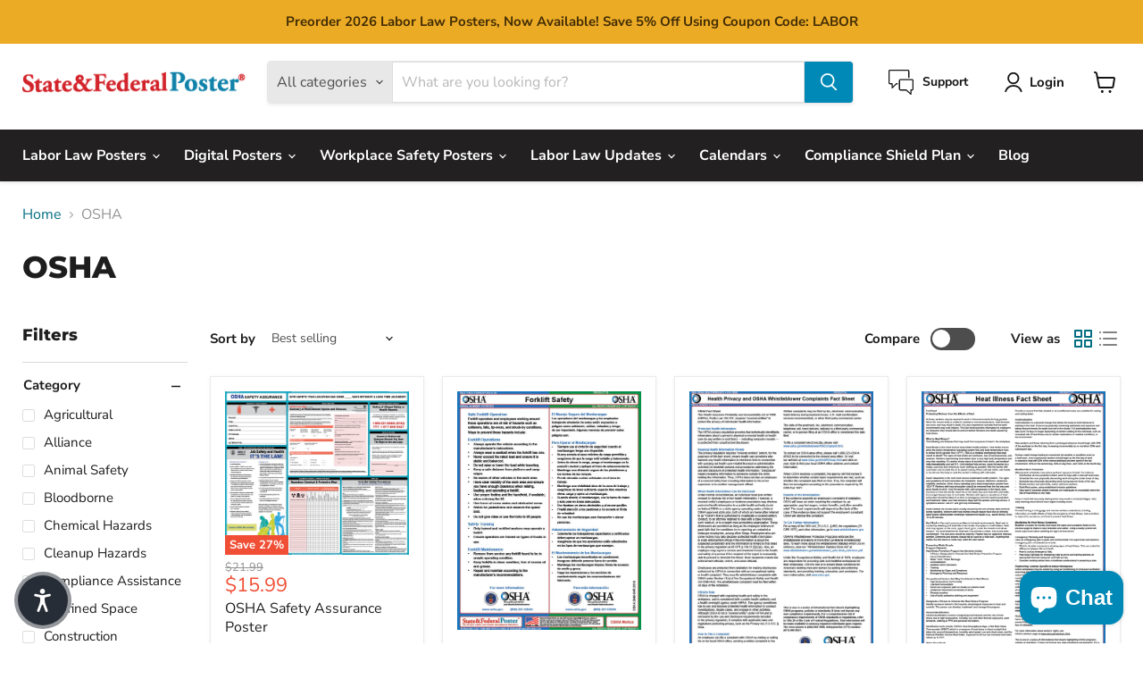

--- FILE ---
content_type: text/html; charset=utf-8
request_url: https://stateandfederalposter.com/collections/osha
body_size: 78793
content:
<!doctype html>
<html class="no-js no-touch" lang="en">
  <head>
    <meta charset="utf-8">
    <meta http-equiv="x-ua-compatible" content="IE=edge">

    <link rel="preconnect" href="https://cdn.shopify.com">
    <link rel="preconnect" href="https://fonts.shopifycdn.com">
    <link rel="preconnect" href="https://v.shopify.com">
    <link rel="preconnect" href="https://cdn.shopifycloud.com">

    <title>OSHA — State and Federal Poster</title>

    

    
      <link rel="shortcut icon" href="//stateandfederalposter.com/cdn/shop/files/SFP_favicon_bookmark_icon_836e1ace-efbc-4fa1-94fb-77d9d83984cb_32x32.png?v=1702273599" type="image/png">
    

    
      <link rel="canonical" href="https://stateandfederalposter.com/collections/osha" />
    

    <meta name="viewport" content="width=device-width">

    
    





<meta property="og:site_name" content="State and Federal Poster">
<meta property="og:url" content="https://stateandfederalposter.com/collections/osha">
<meta property="og:title" content="OSHA">
<meta property="og:type" content="website">
<meta property="og:description" content="Stay compliant with State and Federal regulations regarding labor law postings. All our labor law posters are approved and compliant with OSHA Standards. Market-leading source for reliable labor law posters in America. We will help your company avoid employee lawsuits and federal fines from outdated labor law posters.">
















<meta name="twitter:title" content="OSHA">
<meta name="twitter:description" content="Stay compliant with State and Federal regulations regarding labor law postings. All our labor law posters are approved and compliant with OSHA Standards. Market-leading source for reliable labor law posters in America. We will help your company avoid employee lawsuits and federal fines from outdated labor law posters.">





    <link rel="preload" href="//stateandfederalposter.com/cdn/fonts/nunito_sans/nunitosans_n7.25d963ed46da26098ebeab731e90d8802d989fa5.woff2" as="font" crossorigin="anonymous">
    <link rel="preload" as="style" href="//stateandfederalposter.com/cdn/shop/t/28/assets/theme.css?v=94247135443412019201758672553">

    <script>window.performance && window.performance.mark && window.performance.mark('shopify.content_for_header.start');</script><meta name="google-site-verification" content="fBQSFaj9Qi9AVzbP3zL21Ji52YrwfPcFZaiUw2A1o1s">
<meta name="google-site-verification" content="fBQSFaj9Qi9AVzbP3zL21Ji52YrwfPcFZaiUw2A1o1s">
<meta id="shopify-digital-wallet" name="shopify-digital-wallet" content="/4427612227/digital_wallets/dialog">
<meta name="shopify-checkout-api-token" content="db43af7da15936c9a86d3679f6bd3a20">
<meta id="in-context-paypal-metadata" data-shop-id="4427612227" data-venmo-supported="true" data-environment="production" data-locale="en_US" data-paypal-v4="true" data-currency="USD">
<link rel="alternate" type="application/atom+xml" title="Feed" href="/collections/osha.atom" />
<link rel="next" href="/collections/osha?page=2">
<link rel="alternate" type="application/json+oembed" href="https://stateandfederalposter.com/collections/osha.oembed">
<script async="async" src="/checkouts/internal/preloads.js?locale=en-US"></script>
<link rel="preconnect" href="https://shop.app" crossorigin="anonymous">
<script async="async" src="https://shop.app/checkouts/internal/preloads.js?locale=en-US&shop_id=4427612227" crossorigin="anonymous"></script>
<script id="apple-pay-shop-capabilities" type="application/json">{"shopId":4427612227,"countryCode":"US","currencyCode":"USD","merchantCapabilities":["supports3DS"],"merchantId":"gid:\/\/shopify\/Shop\/4427612227","merchantName":"State and Federal Poster","requiredBillingContactFields":["postalAddress","email"],"requiredShippingContactFields":["postalAddress","email"],"shippingType":"shipping","supportedNetworks":["visa","masterCard","amex","discover","elo","jcb"],"total":{"type":"pending","label":"State and Federal Poster","amount":"1.00"},"shopifyPaymentsEnabled":true,"supportsSubscriptions":true}</script>
<script id="shopify-features" type="application/json">{"accessToken":"db43af7da15936c9a86d3679f6bd3a20","betas":["rich-media-storefront-analytics"],"domain":"stateandfederalposter.com","predictiveSearch":true,"shopId":4427612227,"locale":"en"}</script>
<script>var Shopify = Shopify || {};
Shopify.shop = "state-and-federal-poster.myshopify.com";
Shopify.locale = "en";
Shopify.currency = {"active":"USD","rate":"1.0"};
Shopify.country = "US";
Shopify.theme = {"name":"Empire 12.1 Update - Preorder 2026","id":181234958655,"schema_name":"Empire","schema_version":"12.0.0","theme_store_id":838,"role":"main"};
Shopify.theme.handle = "null";
Shopify.theme.style = {"id":null,"handle":null};
Shopify.cdnHost = "stateandfederalposter.com/cdn";
Shopify.routes = Shopify.routes || {};
Shopify.routes.root = "/";</script>
<script type="module">!function(o){(o.Shopify=o.Shopify||{}).modules=!0}(window);</script>
<script>!function(o){function n(){var o=[];function n(){o.push(Array.prototype.slice.apply(arguments))}return n.q=o,n}var t=o.Shopify=o.Shopify||{};t.loadFeatures=n(),t.autoloadFeatures=n()}(window);</script>
<script>
  window.ShopifyPay = window.ShopifyPay || {};
  window.ShopifyPay.apiHost = "shop.app\/pay";
  window.ShopifyPay.redirectState = null;
</script>
<script id="shop-js-analytics" type="application/json">{"pageType":"collection"}</script>
<script defer="defer" async type="module" src="//stateandfederalposter.com/cdn/shopifycloud/shop-js/modules/v2/client.init-shop-cart-sync_DtuiiIyl.en.esm.js"></script>
<script defer="defer" async type="module" src="//stateandfederalposter.com/cdn/shopifycloud/shop-js/modules/v2/chunk.common_CUHEfi5Q.esm.js"></script>
<script type="module">
  await import("//stateandfederalposter.com/cdn/shopifycloud/shop-js/modules/v2/client.init-shop-cart-sync_DtuiiIyl.en.esm.js");
await import("//stateandfederalposter.com/cdn/shopifycloud/shop-js/modules/v2/chunk.common_CUHEfi5Q.esm.js");

  window.Shopify.SignInWithShop?.initShopCartSync?.({"fedCMEnabled":true,"windoidEnabled":true});

</script>
<script>
  window.Shopify = window.Shopify || {};
  if (!window.Shopify.featureAssets) window.Shopify.featureAssets = {};
  window.Shopify.featureAssets['shop-js'] = {"shop-cart-sync":["modules/v2/client.shop-cart-sync_DFoTY42P.en.esm.js","modules/v2/chunk.common_CUHEfi5Q.esm.js"],"init-fed-cm":["modules/v2/client.init-fed-cm_D2UNy1i2.en.esm.js","modules/v2/chunk.common_CUHEfi5Q.esm.js"],"init-shop-email-lookup-coordinator":["modules/v2/client.init-shop-email-lookup-coordinator_BQEe2rDt.en.esm.js","modules/v2/chunk.common_CUHEfi5Q.esm.js"],"shop-cash-offers":["modules/v2/client.shop-cash-offers_3CTtReFF.en.esm.js","modules/v2/chunk.common_CUHEfi5Q.esm.js","modules/v2/chunk.modal_BewljZkx.esm.js"],"shop-button":["modules/v2/client.shop-button_C6oxCjDL.en.esm.js","modules/v2/chunk.common_CUHEfi5Q.esm.js"],"init-windoid":["modules/v2/client.init-windoid_5pix8xhK.en.esm.js","modules/v2/chunk.common_CUHEfi5Q.esm.js"],"avatar":["modules/v2/client.avatar_BTnouDA3.en.esm.js"],"init-shop-cart-sync":["modules/v2/client.init-shop-cart-sync_DtuiiIyl.en.esm.js","modules/v2/chunk.common_CUHEfi5Q.esm.js"],"shop-toast-manager":["modules/v2/client.shop-toast-manager_BYv_8cH1.en.esm.js","modules/v2/chunk.common_CUHEfi5Q.esm.js"],"pay-button":["modules/v2/client.pay-button_FnF9EIkY.en.esm.js","modules/v2/chunk.common_CUHEfi5Q.esm.js"],"shop-login-button":["modules/v2/client.shop-login-button_CH1KUpOf.en.esm.js","modules/v2/chunk.common_CUHEfi5Q.esm.js","modules/v2/chunk.modal_BewljZkx.esm.js"],"init-customer-accounts-sign-up":["modules/v2/client.init-customer-accounts-sign-up_aj7QGgYS.en.esm.js","modules/v2/client.shop-login-button_CH1KUpOf.en.esm.js","modules/v2/chunk.common_CUHEfi5Q.esm.js","modules/v2/chunk.modal_BewljZkx.esm.js"],"init-shop-for-new-customer-accounts":["modules/v2/client.init-shop-for-new-customer-accounts_NbnYRf_7.en.esm.js","modules/v2/client.shop-login-button_CH1KUpOf.en.esm.js","modules/v2/chunk.common_CUHEfi5Q.esm.js","modules/v2/chunk.modal_BewljZkx.esm.js"],"init-customer-accounts":["modules/v2/client.init-customer-accounts_ppedhqCH.en.esm.js","modules/v2/client.shop-login-button_CH1KUpOf.en.esm.js","modules/v2/chunk.common_CUHEfi5Q.esm.js","modules/v2/chunk.modal_BewljZkx.esm.js"],"shop-follow-button":["modules/v2/client.shop-follow-button_CMIBBa6u.en.esm.js","modules/v2/chunk.common_CUHEfi5Q.esm.js","modules/v2/chunk.modal_BewljZkx.esm.js"],"lead-capture":["modules/v2/client.lead-capture_But0hIyf.en.esm.js","modules/v2/chunk.common_CUHEfi5Q.esm.js","modules/v2/chunk.modal_BewljZkx.esm.js"],"checkout-modal":["modules/v2/client.checkout-modal_BBxc70dQ.en.esm.js","modules/v2/chunk.common_CUHEfi5Q.esm.js","modules/v2/chunk.modal_BewljZkx.esm.js"],"shop-login":["modules/v2/client.shop-login_hM3Q17Kl.en.esm.js","modules/v2/chunk.common_CUHEfi5Q.esm.js","modules/v2/chunk.modal_BewljZkx.esm.js"],"payment-terms":["modules/v2/client.payment-terms_CAtGlQYS.en.esm.js","modules/v2/chunk.common_CUHEfi5Q.esm.js","modules/v2/chunk.modal_BewljZkx.esm.js"]};
</script>
<script>(function() {
  var isLoaded = false;
  function asyncLoad() {
    if (isLoaded) return;
    isLoaded = true;
    var urls = ["https:\/\/www.improvedcontactform.com\/icf.js?shop=state-and-federal-poster.myshopify.com","\/\/d1liekpayvooaz.cloudfront.net\/apps\/customizery\/customizery.js?shop=state-and-federal-poster.myshopify.com","https:\/\/chimpstatic.com\/mcjs-connected\/js\/users\/4019dd9ef5b0fc42a477815ce\/d5c471620eea487257a281a1d.js?shop=state-and-federal-poster.myshopify.com","https:\/\/sapp.multivariants.com\/gate\/out\/sys\/js\/init.js?v=2.11\u0026shop=state-and-federal-poster.myshopify.com"];
    for (var i = 0; i < urls.length; i++) {
      var s = document.createElement('script');
      s.type = 'text/javascript';
      s.async = true;
      s.src = urls[i];
      var x = document.getElementsByTagName('script')[0];
      x.parentNode.insertBefore(s, x);
    }
  };
  if(window.attachEvent) {
    window.attachEvent('onload', asyncLoad);
  } else {
    window.addEventListener('load', asyncLoad, false);
  }
})();</script>
<script id="__st">var __st={"a":4427612227,"offset":-28800,"reqid":"d1802a3a-a7b0-43a9-9e5f-42abb8f88837-1767369077","pageurl":"stateandfederalposter.com\/collections\/osha","u":"2052f91a952f","p":"collection","rtyp":"collection","rid":427727946047};</script>
<script>window.ShopifyPaypalV4VisibilityTracking = true;</script>
<script id="captcha-bootstrap">!function(){'use strict';const t='contact',e='account',n='new_comment',o=[[t,t],['blogs',n],['comments',n],[t,'customer']],c=[[e,'customer_login'],[e,'guest_login'],[e,'recover_customer_password'],[e,'create_customer']],r=t=>t.map((([t,e])=>`form[action*='/${t}']:not([data-nocaptcha='true']) input[name='form_type'][value='${e}']`)).join(','),a=t=>()=>t?[...document.querySelectorAll(t)].map((t=>t.form)):[];function s(){const t=[...o],e=r(t);return a(e)}const i='password',u='form_key',d=['recaptcha-v3-token','g-recaptcha-response','h-captcha-response',i],f=()=>{try{return window.sessionStorage}catch{return}},m='__shopify_v',_=t=>t.elements[u];function p(t,e,n=!1){try{const o=window.sessionStorage,c=JSON.parse(o.getItem(e)),{data:r}=function(t){const{data:e,action:n}=t;return t[m]||n?{data:e,action:n}:{data:t,action:n}}(c);for(const[e,n]of Object.entries(r))t.elements[e]&&(t.elements[e].value=n);n&&o.removeItem(e)}catch(o){console.error('form repopulation failed',{error:o})}}const l='form_type',E='cptcha';function T(t){t.dataset[E]=!0}const w=window,h=w.document,L='Shopify',v='ce_forms',y='captcha';let A=!1;((t,e)=>{const n=(g='f06e6c50-85a8-45c8-87d0-21a2b65856fe',I='https://cdn.shopify.com/shopifycloud/storefront-forms-hcaptcha/ce_storefront_forms_captcha_hcaptcha.v1.5.2.iife.js',D={infoText:'Protected by hCaptcha',privacyText:'Privacy',termsText:'Terms'},(t,e,n)=>{const o=w[L][v],c=o.bindForm;if(c)return c(t,g,e,D).then(n);var r;o.q.push([[t,g,e,D],n]),r=I,A||(h.body.append(Object.assign(h.createElement('script'),{id:'captcha-provider',async:!0,src:r})),A=!0)});var g,I,D;w[L]=w[L]||{},w[L][v]=w[L][v]||{},w[L][v].q=[],w[L][y]=w[L][y]||{},w[L][y].protect=function(t,e){n(t,void 0,e),T(t)},Object.freeze(w[L][y]),function(t,e,n,w,h,L){const[v,y,A,g]=function(t,e,n){const i=e?o:[],u=t?c:[],d=[...i,...u],f=r(d),m=r(i),_=r(d.filter((([t,e])=>n.includes(e))));return[a(f),a(m),a(_),s()]}(w,h,L),I=t=>{const e=t.target;return e instanceof HTMLFormElement?e:e&&e.form},D=t=>v().includes(t);t.addEventListener('submit',(t=>{const e=I(t);if(!e)return;const n=D(e)&&!e.dataset.hcaptchaBound&&!e.dataset.recaptchaBound,o=_(e),c=g().includes(e)&&(!o||!o.value);(n||c)&&t.preventDefault(),c&&!n&&(function(t){try{if(!f())return;!function(t){const e=f();if(!e)return;const n=_(t);if(!n)return;const o=n.value;o&&e.removeItem(o)}(t);const e=Array.from(Array(32),(()=>Math.random().toString(36)[2])).join('');!function(t,e){_(t)||t.append(Object.assign(document.createElement('input'),{type:'hidden',name:u})),t.elements[u].value=e}(t,e),function(t,e){const n=f();if(!n)return;const o=[...t.querySelectorAll(`input[type='${i}']`)].map((({name:t})=>t)),c=[...d,...o],r={};for(const[a,s]of new FormData(t).entries())c.includes(a)||(r[a]=s);n.setItem(e,JSON.stringify({[m]:1,action:t.action,data:r}))}(t,e)}catch(e){console.error('failed to persist form',e)}}(e),e.submit())}));const S=(t,e)=>{t&&!t.dataset[E]&&(n(t,e.some((e=>e===t))),T(t))};for(const o of['focusin','change'])t.addEventListener(o,(t=>{const e=I(t);D(e)&&S(e,y())}));const B=e.get('form_key'),M=e.get(l),P=B&&M;t.addEventListener('DOMContentLoaded',(()=>{const t=y();if(P)for(const e of t)e.elements[l].value===M&&p(e,B);[...new Set([...A(),...v().filter((t=>'true'===t.dataset.shopifyCaptcha))])].forEach((e=>S(e,t)))}))}(h,new URLSearchParams(w.location.search),n,t,e,['guest_login'])})(!0,!0)}();</script>
<script integrity="sha256-4kQ18oKyAcykRKYeNunJcIwy7WH5gtpwJnB7kiuLZ1E=" data-source-attribution="shopify.loadfeatures" defer="defer" src="//stateandfederalposter.com/cdn/shopifycloud/storefront/assets/storefront/load_feature-a0a9edcb.js" crossorigin="anonymous"></script>
<script crossorigin="anonymous" defer="defer" src="//stateandfederalposter.com/cdn/shopifycloud/storefront/assets/shopify_pay/storefront-65b4c6d7.js?v=20250812"></script>
<script data-source-attribution="shopify.dynamic_checkout.dynamic.init">var Shopify=Shopify||{};Shopify.PaymentButton=Shopify.PaymentButton||{isStorefrontPortableWallets:!0,init:function(){window.Shopify.PaymentButton.init=function(){};var t=document.createElement("script");t.src="https://stateandfederalposter.com/cdn/shopifycloud/portable-wallets/latest/portable-wallets.en.js",t.type="module",document.head.appendChild(t)}};
</script>
<script data-source-attribution="shopify.dynamic_checkout.buyer_consent">
  function portableWalletsHideBuyerConsent(e){var t=document.getElementById("shopify-buyer-consent"),n=document.getElementById("shopify-subscription-policy-button");t&&n&&(t.classList.add("hidden"),t.setAttribute("aria-hidden","true"),n.removeEventListener("click",e))}function portableWalletsShowBuyerConsent(e){var t=document.getElementById("shopify-buyer-consent"),n=document.getElementById("shopify-subscription-policy-button");t&&n&&(t.classList.remove("hidden"),t.removeAttribute("aria-hidden"),n.addEventListener("click",e))}window.Shopify?.PaymentButton&&(window.Shopify.PaymentButton.hideBuyerConsent=portableWalletsHideBuyerConsent,window.Shopify.PaymentButton.showBuyerConsent=portableWalletsShowBuyerConsent);
</script>
<script data-source-attribution="shopify.dynamic_checkout.cart.bootstrap">document.addEventListener("DOMContentLoaded",(function(){function t(){return document.querySelector("shopify-accelerated-checkout-cart, shopify-accelerated-checkout")}if(t())Shopify.PaymentButton.init();else{new MutationObserver((function(e,n){t()&&(Shopify.PaymentButton.init(),n.disconnect())})).observe(document.body,{childList:!0,subtree:!0})}}));
</script>
<link id="shopify-accelerated-checkout-styles" rel="stylesheet" media="screen" href="https://stateandfederalposter.com/cdn/shopifycloud/portable-wallets/latest/accelerated-checkout-backwards-compat.css" crossorigin="anonymous">
<style id="shopify-accelerated-checkout-cart">
        #shopify-buyer-consent {
  margin-top: 1em;
  display: inline-block;
  width: 100%;
}

#shopify-buyer-consent.hidden {
  display: none;
}

#shopify-subscription-policy-button {
  background: none;
  border: none;
  padding: 0;
  text-decoration: underline;
  font-size: inherit;
  cursor: pointer;
}

#shopify-subscription-policy-button::before {
  box-shadow: none;
}

      </style>

<script>window.performance && window.performance.mark && window.performance.mark('shopify.content_for_header.end');</script>

    <link href="//stateandfederalposter.com/cdn/shop/t/28/assets/theme.css?v=94247135443412019201758672553" rel="stylesheet" type="text/css" media="all" />

    
      <link href="//stateandfederalposter.com/cdn/shop/t/28/assets/ripple.css?v=100240391239311985871758672553" rel="stylesheet" type="text/css" media="all" />
    

    
    <script>
      window.Theme = window.Theme || {};
      window.Theme.version = '12.0.0';
      window.Theme.name = 'Empire';
      window.Theme.routes = {
        "root_url": "/",
        "account_url": "/account",
        "account_login_url": "/account/login",
        "account_logout_url": "/account/logout",
        "account_register_url": "/account/register",
        "account_addresses_url": "/account/addresses",
        "collections_url": "/collections",
        "all_products_collection_url": "/collections/all",
        "search_url": "/search",
        "predictive_search_url": "/search/suggest",
        "cart_url": "/cart",
        "cart_add_url": "/cart/add",
        "cart_change_url": "/cart/change",
        "cart_clear_url": "/cart/clear",
        "product_recommendations_url": "/recommendations/products",
      };
    </script>
    

  <script src="https://cdn.shopify.com/extensions/019b7231-7110-78fc-9337-b60054905113/avada-app-136/assets/chatty.js" type="text/javascript" defer="defer"></script>
<script src="https://cdn.shopify.com/extensions/7bc9bb47-adfa-4267-963e-cadee5096caf/inbox-1252/assets/inbox-chat-loader.js" type="text/javascript" defer="defer"></script>
<link href="https://monorail-edge.shopifysvc.com" rel="dns-prefetch">
<script>(function(){if ("sendBeacon" in navigator && "performance" in window) {try {var session_token_from_headers = performance.getEntriesByType('navigation')[0].serverTiming.find(x => x.name == '_s').description;} catch {var session_token_from_headers = undefined;}var session_cookie_matches = document.cookie.match(/_shopify_s=([^;]*)/);var session_token_from_cookie = session_cookie_matches && session_cookie_matches.length === 2 ? session_cookie_matches[1] : "";var session_token = session_token_from_headers || session_token_from_cookie || "";function handle_abandonment_event(e) {var entries = performance.getEntries().filter(function(entry) {return /monorail-edge.shopifysvc.com/.test(entry.name);});if (!window.abandonment_tracked && entries.length === 0) {window.abandonment_tracked = true;var currentMs = Date.now();var navigation_start = performance.timing.navigationStart;var payload = {shop_id: 4427612227,url: window.location.href,navigation_start,duration: currentMs - navigation_start,session_token,page_type: "collection"};window.navigator.sendBeacon("https://monorail-edge.shopifysvc.com/v1/produce", JSON.stringify({schema_id: "online_store_buyer_site_abandonment/1.1",payload: payload,metadata: {event_created_at_ms: currentMs,event_sent_at_ms: currentMs}}));}}window.addEventListener('pagehide', handle_abandonment_event);}}());</script>
<script id="web-pixels-manager-setup">(function e(e,d,r,n,o){if(void 0===o&&(o={}),!Boolean(null===(a=null===(i=window.Shopify)||void 0===i?void 0:i.analytics)||void 0===a?void 0:a.replayQueue)){var i,a;window.Shopify=window.Shopify||{};var t=window.Shopify;t.analytics=t.analytics||{};var s=t.analytics;s.replayQueue=[],s.publish=function(e,d,r){return s.replayQueue.push([e,d,r]),!0};try{self.performance.mark("wpm:start")}catch(e){}var l=function(){var e={modern:/Edge?\/(1{2}[4-9]|1[2-9]\d|[2-9]\d{2}|\d{4,})\.\d+(\.\d+|)|Firefox\/(1{2}[4-9]|1[2-9]\d|[2-9]\d{2}|\d{4,})\.\d+(\.\d+|)|Chrom(ium|e)\/(9{2}|\d{3,})\.\d+(\.\d+|)|(Maci|X1{2}).+ Version\/(15\.\d+|(1[6-9]|[2-9]\d|\d{3,})\.\d+)([,.]\d+|)( \(\w+\)|)( Mobile\/\w+|) Safari\/|Chrome.+OPR\/(9{2}|\d{3,})\.\d+\.\d+|(CPU[ +]OS|iPhone[ +]OS|CPU[ +]iPhone|CPU IPhone OS|CPU iPad OS)[ +]+(15[._]\d+|(1[6-9]|[2-9]\d|\d{3,})[._]\d+)([._]\d+|)|Android:?[ /-](13[3-9]|1[4-9]\d|[2-9]\d{2}|\d{4,})(\.\d+|)(\.\d+|)|Android.+Firefox\/(13[5-9]|1[4-9]\d|[2-9]\d{2}|\d{4,})\.\d+(\.\d+|)|Android.+Chrom(ium|e)\/(13[3-9]|1[4-9]\d|[2-9]\d{2}|\d{4,})\.\d+(\.\d+|)|SamsungBrowser\/([2-9]\d|\d{3,})\.\d+/,legacy:/Edge?\/(1[6-9]|[2-9]\d|\d{3,})\.\d+(\.\d+|)|Firefox\/(5[4-9]|[6-9]\d|\d{3,})\.\d+(\.\d+|)|Chrom(ium|e)\/(5[1-9]|[6-9]\d|\d{3,})\.\d+(\.\d+|)([\d.]+$|.*Safari\/(?![\d.]+ Edge\/[\d.]+$))|(Maci|X1{2}).+ Version\/(10\.\d+|(1[1-9]|[2-9]\d|\d{3,})\.\d+)([,.]\d+|)( \(\w+\)|)( Mobile\/\w+|) Safari\/|Chrome.+OPR\/(3[89]|[4-9]\d|\d{3,})\.\d+\.\d+|(CPU[ +]OS|iPhone[ +]OS|CPU[ +]iPhone|CPU IPhone OS|CPU iPad OS)[ +]+(10[._]\d+|(1[1-9]|[2-9]\d|\d{3,})[._]\d+)([._]\d+|)|Android:?[ /-](13[3-9]|1[4-9]\d|[2-9]\d{2}|\d{4,})(\.\d+|)(\.\d+|)|Mobile Safari.+OPR\/([89]\d|\d{3,})\.\d+\.\d+|Android.+Firefox\/(13[5-9]|1[4-9]\d|[2-9]\d{2}|\d{4,})\.\d+(\.\d+|)|Android.+Chrom(ium|e)\/(13[3-9]|1[4-9]\d|[2-9]\d{2}|\d{4,})\.\d+(\.\d+|)|Android.+(UC? ?Browser|UCWEB|U3)[ /]?(15\.([5-9]|\d{2,})|(1[6-9]|[2-9]\d|\d{3,})\.\d+)\.\d+|SamsungBrowser\/(5\.\d+|([6-9]|\d{2,})\.\d+)|Android.+MQ{2}Browser\/(14(\.(9|\d{2,})|)|(1[5-9]|[2-9]\d|\d{3,})(\.\d+|))(\.\d+|)|K[Aa][Ii]OS\/(3\.\d+|([4-9]|\d{2,})\.\d+)(\.\d+|)/},d=e.modern,r=e.legacy,n=navigator.userAgent;return n.match(d)?"modern":n.match(r)?"legacy":"unknown"}(),u="modern"===l?"modern":"legacy",c=(null!=n?n:{modern:"",legacy:""})[u],f=function(e){return[e.baseUrl,"/wpm","/b",e.hashVersion,"modern"===e.buildTarget?"m":"l",".js"].join("")}({baseUrl:d,hashVersion:r,buildTarget:u}),m=function(e){var d=e.version,r=e.bundleTarget,n=e.surface,o=e.pageUrl,i=e.monorailEndpoint;return{emit:function(e){var a=e.status,t=e.errorMsg,s=(new Date).getTime(),l=JSON.stringify({metadata:{event_sent_at_ms:s},events:[{schema_id:"web_pixels_manager_load/3.1",payload:{version:d,bundle_target:r,page_url:o,status:a,surface:n,error_msg:t},metadata:{event_created_at_ms:s}}]});if(!i)return console&&console.warn&&console.warn("[Web Pixels Manager] No Monorail endpoint provided, skipping logging."),!1;try{return self.navigator.sendBeacon.bind(self.navigator)(i,l)}catch(e){}var u=new XMLHttpRequest;try{return u.open("POST",i,!0),u.setRequestHeader("Content-Type","text/plain"),u.send(l),!0}catch(e){return console&&console.warn&&console.warn("[Web Pixels Manager] Got an unhandled error while logging to Monorail."),!1}}}}({version:r,bundleTarget:l,surface:e.surface,pageUrl:self.location.href,monorailEndpoint:e.monorailEndpoint});try{o.browserTarget=l,function(e){var d=e.src,r=e.async,n=void 0===r||r,o=e.onload,i=e.onerror,a=e.sri,t=e.scriptDataAttributes,s=void 0===t?{}:t,l=document.createElement("script"),u=document.querySelector("head"),c=document.querySelector("body");if(l.async=n,l.src=d,a&&(l.integrity=a,l.crossOrigin="anonymous"),s)for(var f in s)if(Object.prototype.hasOwnProperty.call(s,f))try{l.dataset[f]=s[f]}catch(e){}if(o&&l.addEventListener("load",o),i&&l.addEventListener("error",i),u)u.appendChild(l);else{if(!c)throw new Error("Did not find a head or body element to append the script");c.appendChild(l)}}({src:f,async:!0,onload:function(){if(!function(){var e,d;return Boolean(null===(d=null===(e=window.Shopify)||void 0===e?void 0:e.analytics)||void 0===d?void 0:d.initialized)}()){var d=window.webPixelsManager.init(e)||void 0;if(d){var r=window.Shopify.analytics;r.replayQueue.forEach((function(e){var r=e[0],n=e[1],o=e[2];d.publishCustomEvent(r,n,o)})),r.replayQueue=[],r.publish=d.publishCustomEvent,r.visitor=d.visitor,r.initialized=!0}}},onerror:function(){return m.emit({status:"failed",errorMsg:"".concat(f," has failed to load")})},sri:function(e){var d=/^sha384-[A-Za-z0-9+/=]+$/;return"string"==typeof e&&d.test(e)}(c)?c:"",scriptDataAttributes:o}),m.emit({status:"loading"})}catch(e){m.emit({status:"failed",errorMsg:(null==e?void 0:e.message)||"Unknown error"})}}})({shopId: 4427612227,storefrontBaseUrl: "https://stateandfederalposter.com",extensionsBaseUrl: "https://extensions.shopifycdn.com/cdn/shopifycloud/web-pixels-manager",monorailEndpoint: "https://monorail-edge.shopifysvc.com/unstable/produce_batch",surface: "storefront-renderer",enabledBetaFlags: ["2dca8a86","a0d5f9d2"],webPixelsConfigList: [{"id":"1763213631","configuration":"{\"accountID\":\"45687\"}","eventPayloadVersion":"v1","runtimeContext":"STRICT","scriptVersion":"363102036fac99816563490492e5399f","type":"APP","apiClientId":4866667,"privacyPurposes":["ANALYTICS","MARKETING","SALE_OF_DATA"],"dataSharingAdjustments":{"protectedCustomerApprovalScopes":["read_customer_email","read_customer_name","read_customer_personal_data","read_customer_phone"]}},{"id":"1742995775","configuration":"{\"shopId\":\"MKBIUCHFupIH6oTeu7sa\",\"description\":\"Chatty conversion tracking pixel\"}","eventPayloadVersion":"v1","runtimeContext":"STRICT","scriptVersion":"13ac37025cff8583d58d6f1e51d29e4b","type":"APP","apiClientId":6641085,"privacyPurposes":["ANALYTICS"],"dataSharingAdjustments":{"protectedCustomerApprovalScopes":["read_customer_address","read_customer_email","read_customer_name","read_customer_personal_data","read_customer_phone"]}},{"id":"1742963007","configuration":"{\"config\":\"{\\\"google_tag_ids\\\":[\\\"G-GZ3VQC49CM\\\",\\\"AW-1035069444\\\"],\\\"target_country\\\":\\\"ZZ\\\",\\\"gtag_events\\\":[{\\\"type\\\":\\\"search\\\",\\\"action_label\\\":\\\"G-GZ3VQC49CM\\\"},{\\\"type\\\":\\\"begin_checkout\\\",\\\"action_label\\\":[\\\"G-GZ3VQC49CM\\\",\\\"AW-1035069444\\\/nkOfCNqztp0bEITQx-0D\\\"]},{\\\"type\\\":\\\"view_item\\\",\\\"action_label\\\":\\\"G-GZ3VQC49CM\\\"},{\\\"type\\\":\\\"purchase\\\",\\\"action_label\\\":[\\\"G-GZ3VQC49CM\\\",\\\"AW-1035069444\\\/0SVgCNeztp0bEITQx-0D\\\"]},{\\\"type\\\":\\\"page_view\\\",\\\"action_label\\\":\\\"G-GZ3VQC49CM\\\"},{\\\"type\\\":\\\"add_payment_info\\\",\\\"action_label\\\":[\\\"G-GZ3VQC49CM\\\",\\\"AW-1035069444\\\/-4r3CN2ztp0bEITQx-0D\\\"]},{\\\"type\\\":\\\"add_to_cart\\\",\\\"action_label\\\":\\\"G-GZ3VQC49CM\\\"}],\\\"enable_monitoring_mode\\\":false}\"}","eventPayloadVersion":"v1","runtimeContext":"OPEN","scriptVersion":"b2a88bafab3e21179ed38636efcd8a93","type":"APP","apiClientId":1780363,"privacyPurposes":[],"dataSharingAdjustments":{"protectedCustomerApprovalScopes":["read_customer_address","read_customer_email","read_customer_name","read_customer_personal_data","read_customer_phone"]}},{"id":"113934655","eventPayloadVersion":"1","runtimeContext":"LAX","scriptVersion":"1","type":"CUSTOM","privacyPurposes":["ANALYTICS","MARKETING","SALE_OF_DATA"],"name":"GTAG (Use When Google App Off)"},{"id":"shopify-app-pixel","configuration":"{}","eventPayloadVersion":"v1","runtimeContext":"STRICT","scriptVersion":"0450","apiClientId":"shopify-pixel","type":"APP","privacyPurposes":["ANALYTICS","MARKETING"]},{"id":"shopify-custom-pixel","eventPayloadVersion":"v1","runtimeContext":"LAX","scriptVersion":"0450","apiClientId":"shopify-pixel","type":"CUSTOM","privacyPurposes":["ANALYTICS","MARKETING"]}],isMerchantRequest: false,initData: {"shop":{"name":"State and Federal Poster","paymentSettings":{"currencyCode":"USD"},"myshopifyDomain":"state-and-federal-poster.myshopify.com","countryCode":"US","storefrontUrl":"https:\/\/stateandfederalposter.com"},"customer":null,"cart":null,"checkout":null,"productVariants":[],"purchasingCompany":null},},"https://stateandfederalposter.com/cdn","da62cc92w68dfea28pcf9825a4m392e00d0",{"modern":"","legacy":""},{"shopId":"4427612227","storefrontBaseUrl":"https:\/\/stateandfederalposter.com","extensionBaseUrl":"https:\/\/extensions.shopifycdn.com\/cdn\/shopifycloud\/web-pixels-manager","surface":"storefront-renderer","enabledBetaFlags":"[\"2dca8a86\", \"a0d5f9d2\"]","isMerchantRequest":"false","hashVersion":"da62cc92w68dfea28pcf9825a4m392e00d0","publish":"custom","events":"[[\"page_viewed\",{}],[\"collection_viewed\",{\"collection\":{\"id\":\"427727946047\",\"title\":\"OSHA\",\"productVariants\":[{\"price\":{\"amount\":15.99,\"currencyCode\":\"USD\"},\"product\":{\"title\":\"OSHA Safety Assurance Poster\",\"vendor\":\"State \u0026 Federal Poster\",\"id\":\"4300243959855\",\"untranslatedTitle\":\"OSHA Safety Assurance Poster\",\"url\":\"\/products\/osha-safety-assurance-poster\",\"type\":\"Poster\"},\"id\":\"31674461126703\",\"image\":{\"src\":\"\/\/stateandfederalposter.com\/cdn\/shop\/products\/OSHA-SAF-27x24-ENG.jpg?v=1585080276\"},\"sku\":\"OSHA-SAF-27x24-ENG\",\"title\":\"English\",\"untranslatedTitle\":\"English\"},{\"price\":{\"amount\":10.99,\"currencyCode\":\"USD\"},\"product\":{\"title\":\"OSHA Forklift Safety Fact Sheet\",\"vendor\":\"State \u0026 Federal Poster\",\"id\":\"6577624612911\",\"untranslatedTitle\":\"OSHA Forklift Safety Fact Sheet\",\"url\":\"\/products\/osha-forklift-safety-fact-sheet\",\"type\":\"Poster\"},\"id\":\"39386463895599\",\"image\":{\"src\":\"\/\/stateandfederalposter.com\/cdn\/shop\/products\/OSHA-FORKLIFT-85x11-BI.jpg?v=1622832900\"},\"sku\":\"OSHA-FORKLIFT-8.5X11-BI\",\"title\":\"Default Title\",\"untranslatedTitle\":\"Default Title\"},{\"price\":{\"amount\":10.99,\"currencyCode\":\"USD\"},\"product\":{\"title\":\"OSHA Health Privacy and OSHA Whistleblower Complaints Fact Sheet\",\"vendor\":\"State \u0026 Federal Poster\",\"id\":\"6748230221871\",\"untranslatedTitle\":\"OSHA Health Privacy and OSHA Whistleblower Complaints Fact Sheet\",\"url\":\"\/products\/osha-health-privacy-and-osha-whistleblower-complaints-fact-sheet\",\"type\":\"Poster\"},\"id\":\"39986716180527\",\"image\":{\"src\":\"\/\/stateandfederalposter.com\/cdn\/shop\/products\/OSHA-HEALTHPRIVACY-11X17-ENG.jpg?v=1627603210\"},\"sku\":\"OSHA-HEALTHPRIVACY-11X17-ENG\",\"title\":\"English\",\"untranslatedTitle\":\"English\"},{\"price\":{\"amount\":10.99,\"currencyCode\":\"USD\"},\"product\":{\"title\":\"OSHA Heat Illness Fact Sheet\",\"vendor\":\"State \u0026 Federal Poster\",\"id\":\"4451386589231\",\"untranslatedTitle\":\"OSHA Heat Illness Fact Sheet\",\"url\":\"\/products\/osha-heat-illness-fact-sheet\",\"type\":\"Poster\"},\"id\":\"32487949762607\",\"image\":{\"src\":\"\/\/stateandfederalposter.com\/cdn\/shop\/products\/OSHA-HEATILLNESS-11x17-ENG.jpg?v=1582660257\"},\"sku\":\"OSHA-HEATILLNESS-11X17-ENG\",\"title\":\"English\",\"untranslatedTitle\":\"English\"},{\"price\":{\"amount\":10.99,\"currencyCode\":\"USD\"},\"product\":{\"title\":\"OSHA Warehouse Falls from Pallet Fact Sheet\",\"vendor\":\"State \u0026 Federal Poster\",\"id\":\"4451572449327\",\"untranslatedTitle\":\"OSHA Warehouse Falls from Pallet Fact Sheet\",\"url\":\"\/products\/osha-warehouse-falls-from-pallet-fact-sheet\",\"type\":\"Poster\"},\"id\":\"40211840598063\",\"image\":{\"src\":\"\/\/stateandfederalposter.com\/cdn\/shop\/products\/OSHA-WAREHOUSE-11x17-ENG.jpg?v=1582660279\"},\"sku\":\"OSHA-WAREHOUSE-11X17-ENG\",\"title\":\"English\",\"untranslatedTitle\":\"English\"},{\"price\":{\"amount\":10.99,\"currencyCode\":\"USD\"},\"product\":{\"title\":\"OSHA Control Silica Dust Fact Sheet\",\"vendor\":\"State \u0026 Federal Poster\",\"id\":\"4451513466927\",\"untranslatedTitle\":\"OSHA Control Silica Dust Fact Sheet\",\"url\":\"\/products\/osha-control-silica-dust-fact-sheet\",\"type\":\"Poster\"},\"id\":\"40200469250095\",\"image\":{\"src\":\"\/\/stateandfederalposter.com\/cdn\/shop\/products\/OSHA-SILICA-11x17-ENG.jpg?v=1582660241\"},\"sku\":\"OSHA-SILICA-11X17-ENG\",\"title\":\"English\",\"untranslatedTitle\":\"English\"},{\"price\":{\"amount\":10.99,\"currencyCode\":\"USD\"},\"product\":{\"title\":\"OSHA Portable Ladder Safety Fact Sheet\",\"vendor\":\"State \u0026 Federal Poster\",\"id\":\"4451452354607\",\"untranslatedTitle\":\"OSHA Portable Ladder Safety Fact Sheet\",\"url\":\"\/products\/osha-portable-ladder-safety-fact-sheet\",\"type\":\"Poster\"},\"id\":\"31662617198639\",\"image\":{\"src\":\"\/\/stateandfederalposter.com\/cdn\/shop\/products\/OSHA-LADDERSAFETY-11x17-BI.jpg?v=1636568476\"},\"sku\":\"OSHA-LADDERSAFETY-11X17-BI\",\"title\":\"Default Title\",\"untranslatedTitle\":\"Default Title\"},{\"price\":{\"amount\":10.99,\"currencyCode\":\"USD\"},\"product\":{\"title\":\"OSHA Agricultural Safety Fact Sheet\",\"vendor\":\"State \u0026 Federal Poster\",\"id\":\"6577026433071\",\"untranslatedTitle\":\"OSHA Agricultural Safety Fact Sheet\",\"url\":\"\/products\/osha-agricultural-safety-fact-sheet\",\"type\":\"Poster\"},\"id\":\"39384258641967\",\"image\":{\"src\":\"\/\/stateandfederalposter.com\/cdn\/shop\/products\/OSHA-AGRICULTURALSAFETY-11X17-ENG.jpg?v=1622674200\"},\"sku\":\"OSHA-AGRICULTURALSAFETY-11X17-ENG\",\"title\":\"English\",\"untranslatedTitle\":\"English\"},{\"price\":{\"amount\":10.99,\"currencyCode\":\"USD\"},\"product\":{\"title\":\"OSHA Electrical Safety Fact Sheet\",\"vendor\":\"State \u0026 Federal Poster\",\"id\":\"4449807597615\",\"untranslatedTitle\":\"OSHA Electrical Safety Fact Sheet\",\"url\":\"\/products\/osha-working-safely-with-electricity-fact-sheet\",\"type\":\"Poster\"},\"id\":\"32636340437039\",\"image\":{\"src\":\"\/\/stateandfederalposter.com\/cdn\/shop\/products\/OSHA-ELECTRICITY-11x17-ENG.jpg?v=1600383800\"},\"sku\":\"OSHA-ELECTRICITY-11X17-ENG\",\"title\":\"English\",\"untranslatedTitle\":\"English\"},{\"price\":{\"amount\":10.99,\"currencyCode\":\"USD\"},\"product\":{\"title\":\"OSHA Distracted Driving Fact Sheet\",\"vendor\":\"State \u0026 Federal Poster\",\"id\":\"4449804091439\",\"untranslatedTitle\":\"OSHA Distracted Driving Fact Sheet\",\"url\":\"\/products\/osha-distracted-driving-fact-sheet\",\"type\":\"Poster\"},\"id\":\"40203421319215\",\"image\":{\"src\":\"\/\/stateandfederalposter.com\/cdn\/shop\/products\/OSHA-DRIVING-11x17-ENG.jpg?v=1636481820\"},\"sku\":\"OSHA-DRIVING-11X17-ENG\",\"title\":\"English\",\"untranslatedTitle\":\"English\"},{\"price\":{\"amount\":10.99,\"currencyCode\":\"USD\"},\"product\":{\"title\":\"OSHA Scaffolding Safety Fact Sheet\",\"vendor\":\"State \u0026 Federal Poster\",\"id\":\"6580589133871\",\"untranslatedTitle\":\"OSHA Scaffolding Safety Fact Sheet\",\"url\":\"\/products\/osha-scaffolding-safety-fact-sheet\",\"type\":\"Poster\"},\"id\":\"39395311255599\",\"image\":{\"src\":\"\/\/stateandfederalposter.com\/cdn\/shop\/products\/OSHA-SCAFFOLDING-11X17-ENG.jpg?v=1623444399\"},\"sku\":\"OSHA-SCAFFOLDING-11X17-ENG\",\"title\":\"English\",\"untranslatedTitle\":\"English\"},{\"price\":{\"amount\":10.99,\"currencyCode\":\"USD\"},\"product\":{\"title\":\"OSHA Personal Protective Equipment (PPE) Fact Sheet\",\"vendor\":\"State \u0026 Federal Poster\",\"id\":\"6567254032431\",\"untranslatedTitle\":\"OSHA Personal Protective Equipment (PPE) Fact Sheet\",\"url\":\"\/products\/osha-personal-protective-equipment-ppe-fact-sheet\",\"type\":\"Poster\"},\"id\":\"39356747448367\",\"image\":{\"src\":\"\/\/stateandfederalposter.com\/cdn\/shop\/products\/OSHA-PPE-11X17-ENG.jpg?v=1620932310\"},\"sku\":\"OSHA-PPE-11X17-ENG\",\"title\":\"English\",\"untranslatedTitle\":\"English\"},{\"price\":{\"amount\":10.99,\"currencyCode\":\"USD\"},\"product\":{\"title\":\"OSHA Fire Safety Fact Sheet\",\"vendor\":\"State \u0026 Federal Poster\",\"id\":\"6567135379503\",\"untranslatedTitle\":\"OSHA Fire Safety Fact Sheet\",\"url\":\"\/products\/osha-fire-safety-fact-sheet\",\"type\":\"Poster\"},\"id\":\"39356436283439\",\"image\":{\"src\":\"\/\/stateandfederalposter.com\/cdn\/shop\/products\/OSHA-FIRESAFETY-11X17-ENG.jpg?v=1628881114\"},\"sku\":\"OSHA-FIRESAFETY-11X17-ENG\",\"title\":\"English\",\"untranslatedTitle\":\"English\"},{\"price\":{\"amount\":10.99,\"currencyCode\":\"USD\"},\"product\":{\"title\":\"OSHA Top Four Construction Hazards Fact Sheet\",\"vendor\":\"State \u0026 Federal Poster\",\"id\":\"6576689283119\",\"untranslatedTitle\":\"OSHA Top Four Construction Hazards Fact Sheet\",\"url\":\"\/products\/osha-top-four-construction-hazards\",\"type\":\"Poster\"},\"id\":\"39382895296559\",\"image\":{\"src\":\"\/\/stateandfederalposter.com\/cdn\/shop\/products\/OSHA-CONSTRUCTIONHAZ-11X17-BI.jpg?v=1622587089\"},\"sku\":\"OSHA-CONSTRUCTIONHAZ-11X17-BI\",\"title\":\"Default Title\",\"untranslatedTitle\":\"Default Title\"},{\"price\":{\"amount\":15.99,\"currencyCode\":\"USD\"},\"product\":{\"title\":\"OSHA Safety Assurance Poster - SPANISH\",\"vendor\":\"State \u0026 Federal Poster\",\"id\":\"4300272042031\",\"untranslatedTitle\":\"OSHA Safety Assurance Poster - SPANISH\",\"url\":\"\/products\/osha-safety-assurance-poster-spanish\",\"type\":\"Poster\"},\"id\":\"30978289336367\",\"image\":{\"src\":\"\/\/stateandfederalposter.com\/cdn\/shop\/products\/OSHA-SAF-27x24-SP.jpg?v=1585080276\"},\"sku\":\"OSHA-SAF-27X24-SP\",\"title\":\"Default Title\",\"untranslatedTitle\":\"Default Title\"},{\"price\":{\"amount\":10.99,\"currencyCode\":\"USD\"},\"product\":{\"title\":\"OSHA Fall Protection Standards Fact Sheet\",\"vendor\":\"State \u0026 Federal Poster\",\"id\":\"4449812381743\",\"untranslatedTitle\":\"OSHA Fall Protection Standards Fact Sheet\",\"url\":\"\/products\/osha-fall-protection-standards-fact-sheet\",\"type\":\"Poster\"},\"id\":\"40203642830895\",\"image\":{\"src\":\"\/\/stateandfederalposter.com\/cdn\/shop\/products\/OSHA-FALLPROTECTION-11x17-ENG.jpg?v=1582660248\"},\"sku\":\"OSHA-FALLPROTECTION-11X17-ENG\",\"title\":\"English\",\"untranslatedTitle\":\"English\"},{\"price\":{\"amount\":10.99,\"currencyCode\":\"USD\"},\"product\":{\"title\":\"OSHA Eyewash Station Fact Sheet\",\"vendor\":\"State \u0026 Federal Poster\",\"id\":\"4449811693615\",\"untranslatedTitle\":\"OSHA Eyewash Station Fact Sheet\",\"url\":\"\/products\/osha-eyewash-station-fact-sheet\",\"type\":\"Poster\"},\"id\":\"40203589615663\",\"image\":{\"src\":\"\/\/stateandfederalposter.com\/cdn\/shop\/products\/OSHA-EYEWASH-11x17-ENG.jpg?v=1582660247\"},\"sku\":\"OSHA-EYEWASH-11X17-ENG\",\"title\":\"English\",\"untranslatedTitle\":\"English\"},{\"price\":{\"amount\":14.99,\"currencyCode\":\"USD\"},\"product\":{\"title\":\"OSHA Hearing Conservation Employee Awareness Fact Sheet\",\"vendor\":\"State \u0026 Federal Poster\",\"id\":\"9203169165631\",\"untranslatedTitle\":\"OSHA Hearing Conservation Employee Awareness Fact Sheet\",\"url\":\"\/products\/osha-hearing-conservation-employee-awareness-fact-sheet-1\",\"type\":\"Poster\"},\"id\":\"47978258628927\",\"image\":{\"src\":\"\/\/stateandfederalposter.com\/cdn\/shop\/files\/OSHA-HEARING-24x27-ENG_5a06498f-b010-450b-83f1-7b386e9d6f75.jpg?v=1710352988\"},\"sku\":\"OSHA-HEARING-24X27-ENG\",\"title\":\"English\",\"untranslatedTitle\":\"English\"},{\"price\":{\"amount\":10.99,\"currencyCode\":\"USD\"},\"product\":{\"title\":\"OSHA - Steps to Protect Cleaning Staff During COVID-19\",\"vendor\":\"State \u0026 Federal Poster\",\"id\":\"4451413983279\",\"untranslatedTitle\":\"OSHA - Steps to Protect Cleaning Staff During COVID-19\",\"url\":\"\/products\/osha-hydrogen-sulfide-fact-sheet\",\"type\":\"Poster\"},\"id\":\"31662490452015\",\"image\":{\"src\":\"\/\/stateandfederalposter.com\/cdn\/shop\/products\/OSHA-COVIDCLEANING-11x17-BI.jpg?v=1613691788\"},\"sku\":\"OSHA-COVIDCLEANING-11X17-BI\",\"title\":\"Default Title\",\"untranslatedTitle\":\"Default Title\"},{\"price\":{\"amount\":10.99,\"currencyCode\":\"USD\"},\"product\":{\"title\":\"OSHA Electrical PPE Requirements Fact Sheet\",\"vendor\":\"State \u0026 Federal Poster\",\"id\":\"4449805336623\",\"untranslatedTitle\":\"OSHA Electrical PPE Requirements Fact Sheet\",\"url\":\"\/products\/osha-electrical-ppe-requirements-fact-sheet\",\"type\":\"Poster\"},\"id\":\"40011486134319\",\"image\":{\"src\":\"\/\/stateandfederalposter.com\/cdn\/shop\/products\/OSHA-ELECPPE-11x17-ENG.jpg?v=1582660245\"},\"sku\":\"OSHA-ELECPPE-11X17-ENG\",\"title\":\"English\",\"untranslatedTitle\":\"English\"},{\"price\":{\"amount\":10.99,\"currencyCode\":\"USD\"},\"product\":{\"title\":\"OSHA Workplace Mental Health Fact Sheet\",\"vendor\":\"State and Federal Poster\",\"id\":\"9391489384767\",\"untranslatedTitle\":\"OSHA Workplace Mental Health Fact Sheet\",\"url\":\"\/products\/osha-workplace-mental-health-fact-sheet\",\"type\":\"Poster\"},\"id\":\"48545682194751\",\"image\":{\"src\":\"\/\/stateandfederalposter.com\/cdn\/shop\/files\/OSHA-WORKPLACEMENTALHEALTH-11x17-ENG.jpg?v=1714082261\"},\"sku\":\"OSHA-WORKPLACEMENTALHEALTH-11x17-ENG\",\"title\":\"English\",\"untranslatedTitle\":\"English\"},{\"price\":{\"amount\":10.99,\"currencyCode\":\"USD\"},\"product\":{\"title\":\"OSHA Protecting Workers During a Pandemic Fact Sheet\",\"vendor\":\"State \u0026 Federal Poster\",\"id\":\"6780871639087\",\"untranslatedTitle\":\"OSHA Protecting Workers During a Pandemic Fact Sheet\",\"url\":\"\/products\/osha-protecting-workers-during-a-pandemic-fact-sheet\",\"type\":\"Poster\"},\"id\":\"40155926233135\",\"image\":{\"src\":\"\/\/stateandfederalposter.com\/cdn\/shop\/products\/OSHA-PANDEMIC-11X17-ENG.jpg?v=1635194291\"},\"sku\":\"OSHA-PANDEMIC-11X17-ENG\",\"title\":\"English\",\"untranslatedTitle\":\"English\"},{\"price\":{\"amount\":10.99,\"currencyCode\":\"USD\"},\"product\":{\"title\":\"OSHA Working Safely in Hot Weather Fact Sheet\",\"vendor\":\"State \u0026 Federal Poster\",\"id\":\"6582733471791\",\"untranslatedTitle\":\"OSHA Working Safely in Hot Weather Fact Sheet\",\"url\":\"\/products\/osha-working-safely-in-hot-weather-fact-sheet\",\"type\":\"Poster\"},\"id\":\"39403863736367\",\"image\":{\"src\":\"\/\/stateandfederalposter.com\/cdn\/shop\/products\/OSHA-HOTWEATHER-11X17-BI.jpg?v=1626722697\"},\"sku\":\"OSHA-HOTWEATHER-11X17-BI\",\"title\":\"Default Title\",\"untranslatedTitle\":\"Default Title\"},{\"price\":{\"amount\":10.99,\"currencyCode\":\"USD\"},\"product\":{\"title\":\"OSHA New Business Fact Sheet\",\"vendor\":\"State \u0026 Federal Poster\",\"id\":\"4451500916783\",\"untranslatedTitle\":\"OSHA New Business Fact Sheet\",\"url\":\"\/products\/osha-new-business-fact-sheet\",\"type\":\"Poster\"},\"id\":\"40207440773167\",\"image\":{\"src\":\"\/\/stateandfederalposter.com\/cdn\/shop\/products\/OSHA-NEWBUSINESS-11x17-ENG.jpg?v=1582660269\"},\"sku\":\"OSHA-NEWBUSINESS-11X17-ENG\",\"title\":\"English\",\"untranslatedTitle\":\"English\"}]}}]]"});</script><script>
  window.ShopifyAnalytics = window.ShopifyAnalytics || {};
  window.ShopifyAnalytics.meta = window.ShopifyAnalytics.meta || {};
  window.ShopifyAnalytics.meta.currency = 'USD';
  var meta = {"products":[{"id":4300243959855,"gid":"gid:\/\/shopify\/Product\/4300243959855","vendor":"State \u0026 Federal Poster","type":"Poster","handle":"osha-safety-assurance-poster","variants":[{"id":31674461126703,"price":1599,"name":"OSHA Safety Assurance Poster - English","public_title":"English","sku":"OSHA-SAF-27x24-ENG"},{"id":31674461192239,"price":1599,"name":"OSHA Safety Assurance Poster - Spanish","public_title":"Spanish","sku":"OSHA-SAF-27x24-SP"}],"remote":false},{"id":6577624612911,"gid":"gid:\/\/shopify\/Product\/6577624612911","vendor":"State \u0026 Federal Poster","type":"Poster","handle":"osha-forklift-safety-fact-sheet","variants":[{"id":39386463895599,"price":1099,"name":"OSHA Forklift Safety Fact Sheet","public_title":null,"sku":"OSHA-FORKLIFT-8.5X11-BI"}],"remote":false},{"id":6748230221871,"gid":"gid:\/\/shopify\/Product\/6748230221871","vendor":"State \u0026 Federal Poster","type":"Poster","handle":"osha-health-privacy-and-osha-whistleblower-complaints-fact-sheet","variants":[{"id":39986716180527,"price":1099,"name":"OSHA Health Privacy and OSHA Whistleblower Complaints Fact Sheet - English","public_title":"English","sku":"OSHA-HEALTHPRIVACY-11X17-ENG"},{"id":39986716213295,"price":1099,"name":"OSHA Health Privacy and OSHA Whistleblower Complaints Fact Sheet - Spanish","public_title":"Spanish","sku":"OSHA-HEALTHPRIVACY-11X17-SP"}],"remote":false},{"id":4451386589231,"gid":"gid:\/\/shopify\/Product\/4451386589231","vendor":"State \u0026 Federal Poster","type":"Poster","handle":"osha-heat-illness-fact-sheet","variants":[{"id":32487949762607,"price":1099,"name":"OSHA Heat Illness Fact Sheet - English","public_title":"English","sku":"OSHA-HEATILLNESS-11X17-ENG"},{"id":32487949795375,"price":1099,"name":"OSHA Heat Illness Fact Sheet - Spanish","public_title":"Spanish","sku":"OSHA-HEATILLNESS-11X17-SP"}],"remote":false},{"id":4451572449327,"gid":"gid:\/\/shopify\/Product\/4451572449327","vendor":"State \u0026 Federal Poster","type":"Poster","handle":"osha-warehouse-falls-from-pallet-fact-sheet","variants":[{"id":40211840598063,"price":1099,"name":"OSHA Warehouse Falls from Pallet Fact Sheet - English","public_title":"English","sku":"OSHA-WAREHOUSE-11X17-ENG"},{"id":40211840630831,"price":1099,"name":"OSHA Warehouse Falls from Pallet Fact Sheet - Spanish","public_title":"Spanish","sku":"OSHA-WAREHOUSE-11X17-SP"}],"remote":false},{"id":4451513466927,"gid":"gid:\/\/shopify\/Product\/4451513466927","vendor":"State \u0026 Federal Poster","type":"Poster","handle":"osha-control-silica-dust-fact-sheet","variants":[{"id":40200469250095,"price":1099,"name":"OSHA Control Silica Dust Fact Sheet - English","public_title":"English","sku":"OSHA-SILICA-11X17-ENG"},{"id":40200469282863,"price":1099,"name":"OSHA Control Silica Dust Fact Sheet - Spanish","public_title":"Spanish","sku":"OSHA-SILICA-11X17-SP"}],"remote":false},{"id":4451452354607,"gid":"gid:\/\/shopify\/Product\/4451452354607","vendor":"State \u0026 Federal Poster","type":"Poster","handle":"osha-portable-ladder-safety-fact-sheet","variants":[{"id":31662617198639,"price":1099,"name":"OSHA Portable Ladder Safety Fact Sheet","public_title":null,"sku":"OSHA-LADDERSAFETY-11X17-BI"}],"remote":false},{"id":6577026433071,"gid":"gid:\/\/shopify\/Product\/6577026433071","vendor":"State \u0026 Federal Poster","type":"Poster","handle":"osha-agricultural-safety-fact-sheet","variants":[{"id":39384258641967,"price":1099,"name":"OSHA Agricultural Safety Fact Sheet - English","public_title":"English","sku":"OSHA-AGRICULTURALSAFETY-11X17-ENG"},{"id":39384258674735,"price":1099,"name":"OSHA Agricultural Safety Fact Sheet - Spanish","public_title":"Spanish","sku":"OSHA-AGRICULTURALSAFETY-11X17-SP"}],"remote":false},{"id":4449807597615,"gid":"gid:\/\/shopify\/Product\/4449807597615","vendor":"State \u0026 Federal Poster","type":"Poster","handle":"osha-working-safely-with-electricity-fact-sheet","variants":[{"id":32636340437039,"price":1099,"name":"OSHA Electrical Safety Fact Sheet - English","public_title":"English","sku":"OSHA-ELECTRICITY-11X17-ENG"},{"id":32636340469807,"price":1099,"name":"OSHA Electrical Safety Fact Sheet - Spanish","public_title":"Spanish","sku":"OSHA-ELECTRICITY-11X17-SP"}],"remote":false},{"id":4449804091439,"gid":"gid:\/\/shopify\/Product\/4449804091439","vendor":"State \u0026 Federal Poster","type":"Poster","handle":"osha-distracted-driving-fact-sheet","variants":[{"id":40203421319215,"price":1099,"name":"OSHA Distracted Driving Fact Sheet - English","public_title":"English","sku":"OSHA-DRIVING-11X17-ENG"},{"id":40203421351983,"price":1099,"name":"OSHA Distracted Driving Fact Sheet - Spanish","public_title":"Spanish","sku":"OSHA-DRIVING-11X17-SP"}],"remote":false},{"id":6580589133871,"gid":"gid:\/\/shopify\/Product\/6580589133871","vendor":"State \u0026 Federal Poster","type":"Poster","handle":"osha-scaffolding-safety-fact-sheet","variants":[{"id":39395311255599,"price":1099,"name":"OSHA Scaffolding Safety Fact Sheet - English","public_title":"English","sku":"OSHA-SCAFFOLDING-11X17-ENG"},{"id":39395311288367,"price":1099,"name":"OSHA Scaffolding Safety Fact Sheet - Spanish","public_title":"Spanish","sku":"OSHA-SCAFFOLDING-11X17-SP"}],"remote":false},{"id":6567254032431,"gid":"gid:\/\/shopify\/Product\/6567254032431","vendor":"State \u0026 Federal Poster","type":"Poster","handle":"osha-personal-protective-equipment-ppe-fact-sheet","variants":[{"id":39356747448367,"price":1099,"name":"OSHA Personal Protective Equipment (PPE) Fact Sheet - English","public_title":"English","sku":"OSHA-PPE-11X17-ENG"},{"id":39356747481135,"price":1099,"name":"OSHA Personal Protective Equipment (PPE) Fact Sheet - Spanish","public_title":"Spanish","sku":"OSHA-PPE-11X17-SP"}],"remote":false},{"id":6567135379503,"gid":"gid:\/\/shopify\/Product\/6567135379503","vendor":"State \u0026 Federal Poster","type":"Poster","handle":"osha-fire-safety-fact-sheet","variants":[{"id":39356436283439,"price":1099,"name":"OSHA Fire Safety Fact Sheet - English","public_title":"English","sku":"OSHA-FIRESAFETY-11X17-ENG"},{"id":39356436316207,"price":1099,"name":"OSHA Fire Safety Fact Sheet - Spanish","public_title":"Spanish","sku":"OSHA-FIRESAFETY-11X17-SP"}],"remote":false},{"id":6576689283119,"gid":"gid:\/\/shopify\/Product\/6576689283119","vendor":"State \u0026 Federal Poster","type":"Poster","handle":"osha-top-four-construction-hazards","variants":[{"id":39382895296559,"price":1099,"name":"OSHA Top Four Construction Hazards Fact Sheet","public_title":null,"sku":"OSHA-CONSTRUCTIONHAZ-11X17-BI"}],"remote":false},{"id":4300272042031,"gid":"gid:\/\/shopify\/Product\/4300272042031","vendor":"State \u0026 Federal Poster","type":"Poster","handle":"osha-safety-assurance-poster-spanish","variants":[{"id":30978289336367,"price":1599,"name":"OSHA Safety Assurance Poster - SPANISH","public_title":null,"sku":"OSHA-SAF-27X24-SP"}],"remote":false},{"id":4449812381743,"gid":"gid:\/\/shopify\/Product\/4449812381743","vendor":"State \u0026 Federal Poster","type":"Poster","handle":"osha-fall-protection-standards-fact-sheet","variants":[{"id":40203642830895,"price":1099,"name":"OSHA Fall Protection Standards Fact Sheet - English","public_title":"English","sku":"OSHA-FALLPROTECTION-11X17-ENG"},{"id":40203642863663,"price":1099,"name":"OSHA Fall Protection Standards Fact Sheet - Spanish","public_title":"Spanish","sku":"OSHA-FALLPROTECTION-11X17-SP"}],"remote":false},{"id":4449811693615,"gid":"gid:\/\/shopify\/Product\/4449811693615","vendor":"State \u0026 Federal Poster","type":"Poster","handle":"osha-eyewash-station-fact-sheet","variants":[{"id":40203589615663,"price":1099,"name":"OSHA Eyewash Station Fact Sheet - English","public_title":"English","sku":"OSHA-EYEWASH-11X17-ENG"},{"id":40203589648431,"price":1099,"name":"OSHA Eyewash Station Fact Sheet - Spanish","public_title":"Spanish","sku":"OSHA-EYEWASH-11X17-SP"}],"remote":false},{"id":9203169165631,"gid":"gid:\/\/shopify\/Product\/9203169165631","vendor":"State \u0026 Federal Poster","type":"Poster","handle":"osha-hearing-conservation-employee-awareness-fact-sheet-1","variants":[{"id":47978258628927,"price":1499,"name":"OSHA Hearing Conservation Employee Awareness Fact Sheet - English","public_title":"English","sku":"OSHA-HEARING-24X27-ENG"},{"id":47978258661695,"price":1499,"name":"OSHA Hearing Conservation Employee Awareness Fact Sheet - Spanish","public_title":"Spanish","sku":"OSHA-HEARING-24X27-SP"}],"remote":false},{"id":4451413983279,"gid":"gid:\/\/shopify\/Product\/4451413983279","vendor":"State \u0026 Federal Poster","type":"Poster","handle":"osha-hydrogen-sulfide-fact-sheet","variants":[{"id":31662490452015,"price":1099,"name":"OSHA - Steps to Protect Cleaning Staff During COVID-19","public_title":null,"sku":"OSHA-COVIDCLEANING-11X17-BI"}],"remote":false},{"id":4449805336623,"gid":"gid:\/\/shopify\/Product\/4449805336623","vendor":"State \u0026 Federal Poster","type":"Poster","handle":"osha-electrical-ppe-requirements-fact-sheet","variants":[{"id":40011486134319,"price":1099,"name":"OSHA Electrical PPE Requirements Fact Sheet - English","public_title":"English","sku":"OSHA-ELECPPE-11X17-ENG"},{"id":40011486167087,"price":1099,"name":"OSHA Electrical PPE Requirements Fact Sheet - Spanish","public_title":"Spanish","sku":"OSHA-ELECPPE-11X17-SP"}],"remote":false},{"id":9391489384767,"gid":"gid:\/\/shopify\/Product\/9391489384767","vendor":"State and Federal Poster","type":"Poster","handle":"osha-workplace-mental-health-fact-sheet","variants":[{"id":48545682194751,"price":1099,"name":"OSHA Workplace Mental Health Fact Sheet - English","public_title":"English","sku":"OSHA-WORKPLACEMENTALHEALTH-11x17-ENG"},{"id":48545682227519,"price":1099,"name":"OSHA Workplace Mental Health Fact Sheet - Spanish","public_title":"Spanish","sku":"OSHA-WORKPLACEMENTALHEALTH-11x17-SP"}],"remote":false},{"id":6780871639087,"gid":"gid:\/\/shopify\/Product\/6780871639087","vendor":"State \u0026 Federal Poster","type":"Poster","handle":"osha-protecting-workers-during-a-pandemic-fact-sheet","variants":[{"id":40155926233135,"price":1099,"name":"OSHA Protecting Workers During a Pandemic Fact Sheet - English","public_title":"English","sku":"OSHA-PANDEMIC-11X17-ENG"},{"id":40155926265903,"price":1099,"name":"OSHA Protecting Workers During a Pandemic Fact Sheet - Spanish","public_title":"Spanish","sku":"OSHA-PANDEMIC-11X17-SP"}],"remote":false},{"id":6582733471791,"gid":"gid:\/\/shopify\/Product\/6582733471791","vendor":"State \u0026 Federal Poster","type":"Poster","handle":"osha-working-safely-in-hot-weather-fact-sheet","variants":[{"id":39403863736367,"price":1099,"name":"OSHA Working Safely in Hot Weather Fact Sheet","public_title":null,"sku":"OSHA-HOTWEATHER-11X17-BI"}],"remote":false},{"id":4451500916783,"gid":"gid:\/\/shopify\/Product\/4451500916783","vendor":"State \u0026 Federal Poster","type":"Poster","handle":"osha-new-business-fact-sheet","variants":[{"id":40207440773167,"price":1099,"name":"OSHA New Business Fact Sheet - English","public_title":"English","sku":"OSHA-NEWBUSINESS-11X17-ENG"},{"id":40207440805935,"price":1099,"name":"OSHA New Business Fact Sheet - Spanish","public_title":"Spanish","sku":"OSHA-NEWBUSINESS-11X17-SP"}],"remote":false}],"page":{"pageType":"collection","resourceType":"collection","resourceId":427727946047,"requestId":"d1802a3a-a7b0-43a9-9e5f-42abb8f88837-1767369077"}};
  for (var attr in meta) {
    window.ShopifyAnalytics.meta[attr] = meta[attr];
  }
</script>
<script class="analytics">
  (function () {
    var customDocumentWrite = function(content) {
      var jquery = null;

      if (window.jQuery) {
        jquery = window.jQuery;
      } else if (window.Checkout && window.Checkout.$) {
        jquery = window.Checkout.$;
      }

      if (jquery) {
        jquery('body').append(content);
      }
    };

    var hasLoggedConversion = function(token) {
      if (token) {
        return document.cookie.indexOf('loggedConversion=' + token) !== -1;
      }
      return false;
    }

    var setCookieIfConversion = function(token) {
      if (token) {
        var twoMonthsFromNow = new Date(Date.now());
        twoMonthsFromNow.setMonth(twoMonthsFromNow.getMonth() + 2);

        document.cookie = 'loggedConversion=' + token + '; expires=' + twoMonthsFromNow;
      }
    }

    var trekkie = window.ShopifyAnalytics.lib = window.trekkie = window.trekkie || [];
    if (trekkie.integrations) {
      return;
    }
    trekkie.methods = [
      'identify',
      'page',
      'ready',
      'track',
      'trackForm',
      'trackLink'
    ];
    trekkie.factory = function(method) {
      return function() {
        var args = Array.prototype.slice.call(arguments);
        args.unshift(method);
        trekkie.push(args);
        return trekkie;
      };
    };
    for (var i = 0; i < trekkie.methods.length; i++) {
      var key = trekkie.methods[i];
      trekkie[key] = trekkie.factory(key);
    }
    trekkie.load = function(config) {
      trekkie.config = config || {};
      trekkie.config.initialDocumentCookie = document.cookie;
      var first = document.getElementsByTagName('script')[0];
      var script = document.createElement('script');
      script.type = 'text/javascript';
      script.onerror = function(e) {
        var scriptFallback = document.createElement('script');
        scriptFallback.type = 'text/javascript';
        scriptFallback.onerror = function(error) {
                var Monorail = {
      produce: function produce(monorailDomain, schemaId, payload) {
        var currentMs = new Date().getTime();
        var event = {
          schema_id: schemaId,
          payload: payload,
          metadata: {
            event_created_at_ms: currentMs,
            event_sent_at_ms: currentMs
          }
        };
        return Monorail.sendRequest("https://" + monorailDomain + "/v1/produce", JSON.stringify(event));
      },
      sendRequest: function sendRequest(endpointUrl, payload) {
        // Try the sendBeacon API
        if (window && window.navigator && typeof window.navigator.sendBeacon === 'function' && typeof window.Blob === 'function' && !Monorail.isIos12()) {
          var blobData = new window.Blob([payload], {
            type: 'text/plain'
          });

          if (window.navigator.sendBeacon(endpointUrl, blobData)) {
            return true;
          } // sendBeacon was not successful

        } // XHR beacon

        var xhr = new XMLHttpRequest();

        try {
          xhr.open('POST', endpointUrl);
          xhr.setRequestHeader('Content-Type', 'text/plain');
          xhr.send(payload);
        } catch (e) {
          console.log(e);
        }

        return false;
      },
      isIos12: function isIos12() {
        return window.navigator.userAgent.lastIndexOf('iPhone; CPU iPhone OS 12_') !== -1 || window.navigator.userAgent.lastIndexOf('iPad; CPU OS 12_') !== -1;
      }
    };
    Monorail.produce('monorail-edge.shopifysvc.com',
      'trekkie_storefront_load_errors/1.1',
      {shop_id: 4427612227,
      theme_id: 181234958655,
      app_name: "storefront",
      context_url: window.location.href,
      source_url: "//stateandfederalposter.com/cdn/s/trekkie.storefront.8f32c7f0b513e73f3235c26245676203e1209161.min.js"});

        };
        scriptFallback.async = true;
        scriptFallback.src = '//stateandfederalposter.com/cdn/s/trekkie.storefront.8f32c7f0b513e73f3235c26245676203e1209161.min.js';
        first.parentNode.insertBefore(scriptFallback, first);
      };
      script.async = true;
      script.src = '//stateandfederalposter.com/cdn/s/trekkie.storefront.8f32c7f0b513e73f3235c26245676203e1209161.min.js';
      first.parentNode.insertBefore(script, first);
    };
    trekkie.load(
      {"Trekkie":{"appName":"storefront","development":false,"defaultAttributes":{"shopId":4427612227,"isMerchantRequest":null,"themeId":181234958655,"themeCityHash":"18292680544463009801","contentLanguage":"en","currency":"USD","eventMetadataId":"129bc940-f6dd-4137-9cf8-8d72d87fcb03"},"isServerSideCookieWritingEnabled":true,"monorailRegion":"shop_domain","enabledBetaFlags":["65f19447"]},"Session Attribution":{},"S2S":{"facebookCapiEnabled":false,"source":"trekkie-storefront-renderer","apiClientId":580111}}
    );

    var loaded = false;
    trekkie.ready(function() {
      if (loaded) return;
      loaded = true;

      window.ShopifyAnalytics.lib = window.trekkie;

      var originalDocumentWrite = document.write;
      document.write = customDocumentWrite;
      try { window.ShopifyAnalytics.merchantGoogleAnalytics.call(this); } catch(error) {};
      document.write = originalDocumentWrite;

      window.ShopifyAnalytics.lib.page(null,{"pageType":"collection","resourceType":"collection","resourceId":427727946047,"requestId":"d1802a3a-a7b0-43a9-9e5f-42abb8f88837-1767369077","shopifyEmitted":true});

      var match = window.location.pathname.match(/checkouts\/(.+)\/(thank_you|post_purchase)/)
      var token = match? match[1]: undefined;
      if (!hasLoggedConversion(token)) {
        setCookieIfConversion(token);
        window.ShopifyAnalytics.lib.track("Viewed Product Category",{"currency":"USD","category":"Collection: osha","collectionName":"osha","collectionId":427727946047,"nonInteraction":true},undefined,undefined,{"shopifyEmitted":true});
      }
    });


        var eventsListenerScript = document.createElement('script');
        eventsListenerScript.async = true;
        eventsListenerScript.src = "//stateandfederalposter.com/cdn/shopifycloud/storefront/assets/shop_events_listener-3da45d37.js";
        document.getElementsByTagName('head')[0].appendChild(eventsListenerScript);

})();</script>
  <script>
  if (!window.ga || (window.ga && typeof window.ga !== 'function')) {
    window.ga = function ga() {
      (window.ga.q = window.ga.q || []).push(arguments);
      if (window.Shopify && window.Shopify.analytics && typeof window.Shopify.analytics.publish === 'function') {
        window.Shopify.analytics.publish("ga_stub_called", {}, {sendTo: "google_osp_migration"});
      }
      console.error("Shopify's Google Analytics stub called with:", Array.from(arguments), "\nSee https://help.shopify.com/manual/promoting-marketing/pixels/pixel-migration#google for more information.");
    };
    if (window.Shopify && window.Shopify.analytics && typeof window.Shopify.analytics.publish === 'function') {
      window.Shopify.analytics.publish("ga_stub_initialized", {}, {sendTo: "google_osp_migration"});
    }
  }
</script>
<script
  defer
  src="https://stateandfederalposter.com/cdn/shopifycloud/perf-kit/shopify-perf-kit-2.1.2.min.js"
  data-application="storefront-renderer"
  data-shop-id="4427612227"
  data-render-region="gcp-us-east1"
  data-page-type="collection"
  data-theme-instance-id="181234958655"
  data-theme-name="Empire"
  data-theme-version="12.0.0"
  data-monorail-region="shop_domain"
  data-resource-timing-sampling-rate="10"
  data-shs="true"
  data-shs-beacon="true"
  data-shs-export-with-fetch="true"
  data-shs-logs-sample-rate="1"
  data-shs-beacon-endpoint="https://stateandfederalposter.com/api/collect"
></script>
</head>

  <body class="template-collection" data-instant-allow-query-string >
    <script>
      document.documentElement.className=document.documentElement.className.replace(/\bno-js\b/,'js');
      if(window.Shopify&&window.Shopify.designMode)document.documentElement.className+=' in-theme-editor';
      if(('ontouchstart' in window)||window.DocumentTouch&&document instanceof DocumentTouch)document.documentElement.className=document.documentElement.className.replace(/\bno-touch\b/,'has-touch');
    </script>

    
    <svg
      class="icon-star-reference"
      aria-hidden="true"
      focusable="false"
      role="presentation"
      xmlns="http://www.w3.org/2000/svg" width="20" height="20" viewBox="3 3 17 17" fill="none"
    >
      <symbol id="icon-star">
        <rect class="icon-star-background" width="20" height="20" fill="currentColor"/>
        <path d="M10 3L12.163 7.60778L17 8.35121L13.5 11.9359L14.326 17L10 14.6078L5.674 17L6.5 11.9359L3 8.35121L7.837 7.60778L10 3Z" stroke="currentColor" stroke-width="2" stroke-linecap="round" stroke-linejoin="round" fill="none"/>
      </symbol>
      <clipPath id="icon-star-clip">
        <path d="M10 3L12.163 7.60778L17 8.35121L13.5 11.9359L14.326 17L10 14.6078L5.674 17L6.5 11.9359L3 8.35121L7.837 7.60778L10 3Z" stroke="currentColor" stroke-width="2" stroke-linecap="round" stroke-linejoin="round"/>
      </clipPath>
    </svg>
    


    <a class="skip-to-main" href="#site-main">Skip to content</a>

    <!-- BEGIN sections: header-group -->
<div id="shopify-section-sections--25272310694207__announcement-bar" class="shopify-section shopify-section-group-header-group site-announcement"><script
  type="application/json"
  data-section-id="sections--25272310694207__announcement-bar"
  data-section-type="static-announcement">
</script>









  
    <div
      class="
        announcement-bar
        
      "
      style="
        color: #422d06;
        background: #ecab25;
      "
      data-announcement-bar
    >
      

      
        <div class="announcement-bar-text">
          Preorder 2026 Labor Law Posters, Now Available! Save 5% Off Using Coupon Code: LABOR
        </div>
      

      <div class="announcement-bar-text-mobile">
        
          Preorder 2026 Labor Law Posters, Now Available! Save 5% Off Using Coupon Code: LABOR
        
      </div>
    </div>
  


</div><div id="shopify-section-sections--25272310694207__header" class="shopify-section shopify-section-group-header-group site-header-wrapper">


<script
  type="application/json"
  data-section-id="sections--25272310694207__header"
  data-section-type="static-header"
  data-section-data>
  {
    "settings": {
      "sticky_header": true,
      "has_box_shadow": true,
      "live_search": {
        "enable": true,
        "money_format": "${{amount}}",
        "show_mobile_search_bar": false
      }
    }
  }
</script>





<style data-shopify>
  .site-logo {
    max-width: 250px;
  }

  .site-logo-image {
    max-height: 100px;
  }
</style>

<header
  class="site-header site-header-nav--open"
  role="banner"
  data-site-header
>
  <div
    class="
      site-header-main
      
    "
    data-site-header-main
    data-site-header-sticky
    
      data-site-header-mobile-search-button
    
  >
    <button class="site-header-menu-toggle" data-menu-toggle>
      <div class="site-header-menu-toggle--button" tabindex="-1">
        <span class="toggle-icon--bar toggle-icon--bar-top"></span>
        <span class="toggle-icon--bar toggle-icon--bar-middle"></span>
        <span class="toggle-icon--bar toggle-icon--bar-bottom"></span>
        <span class="visually-hidden">Menu</span>
      </div>
    </button>

    
      

      
        <button
          class="site-header-mobile-search-button"
          data-mobile-search-button
        >
          
        <div class="site-header-mobile-search-button--button" tabindex="-1">
          <svg
  aria-hidden="true"
  focusable="false"
  role="presentation"
  xmlns="http://www.w3.org/2000/svg"
  width="23"
  height="24"
  fill="none"
  viewBox="0 0 23 24"
>
  <path d="M21 21L15.5 15.5" stroke="currentColor" stroke-width="2" stroke-linecap="round"/>
  <circle cx="10" cy="9" r="8" stroke="currentColor" stroke-width="2"/>
</svg>

          <span class="visually-hidden">Search</span>
        </div>
      
        </button>
      
    

    <div
      class="
        site-header-main-content
        
      "
    >
      <div class="site-header-logo">
        <a
          class="site-logo"
          href="/">
          
            
            

            

  

  <img
    
      src="//stateandfederalposter.com/cdn/shop/files/SFP_Logo_Registered_-_No_Bottom_Text_297x28.png?v=1613523657"
    
    alt=""

    
      data-rimg
      srcset="//stateandfederalposter.com/cdn/shop/files/SFP_Logo_Registered_-_No_Bottom_Text_297x28.png?v=1613523657 1x"
    

    class="site-logo-image"
    style="
        object-fit:cover;object-position:50.0% 50.0%;
      
"
    
  >




          
        </a>
      </div>

      





<div class="live-search" data-live-search><form
    class="
      live-search-form
      form-fields-inline
      
    "
    action="/search"
    method="get"
    role="search"
    aria-label="Product"
    data-live-search-form
  >
    <div class="form-field no-label"><span class="form-field-select-wrapper live-search-filter-wrapper">
          <select
            class="live-search-filter"
            id="live-search-filter"
            data-live-search-filter
            data-filter-all="All categories"
          >
            
            <option value="" selected>All categories</option>
            <option value="" disabled>------</option>
            
              

<option value="product_type:Business &amp; Industrial">Business & Industrial</option>
<option value="product_type:Calendar">Calendar</option>
<option value="product_type:Digital Poster">Digital Poster</option>
<option value="product_type:Poster">Poster</option>
<option value="product_type:Shipping Protection">Shipping Protection</option>
            
          </select>

          <label
            class="
              live-search-filter-label
              form-field-select
            "
            for="live-search-filter"
            data-live-search-filter-label
          >All categories
</label>
          <svg
  aria-hidden="true"
  focusable="false"
  role="presentation"
  width="8"
  height="6"
  viewBox="0 0 8 6"
  fill="none"
  xmlns="http://www.w3.org/2000/svg"
  class="icon-chevron-down"
>
<path class="icon-chevron-down-left" d="M4 4.5L7 1.5" stroke="currentColor" stroke-width="1.25" stroke-linecap="square"/>
<path class="icon-chevron-down-right" d="M4 4.5L1 1.5" stroke="currentColor" stroke-width="1.25" stroke-linecap="square"/>
</svg>

        </span><input
        class="form-field-input live-search-form-field"
        type="text"
        name="q"
        aria-label="Search"
        placeholder="What are you looking for?"
        
        autocomplete="off"
        data-live-search-input
      >
      <button
        class="live-search-takeover-cancel"
        type="button"
        data-live-search-takeover-cancel>
        Cancel
      </button>

      <button
        class="live-search-button"
        type="submit"
        aria-label="Search"
        data-live-search-submit
      >
        <span class="search-icon search-icon--inactive">
          <svg
  aria-hidden="true"
  focusable="false"
  role="presentation"
  xmlns="http://www.w3.org/2000/svg"
  width="23"
  height="24"
  fill="none"
  viewBox="0 0 23 24"
>
  <path d="M21 21L15.5 15.5" stroke="currentColor" stroke-width="2" stroke-linecap="round"/>
  <circle cx="10" cy="9" r="8" stroke="currentColor" stroke-width="2"/>
</svg>

        </span>
        <span class="search-icon search-icon--active">
          <svg
  aria-hidden="true"
  focusable="false"
  role="presentation"
  width="26"
  height="26"
  viewBox="0 0 26 26"
  xmlns="http://www.w3.org/2000/svg"
>
  <g fill-rule="nonzero" fill="currentColor">
    <path d="M13 26C5.82 26 0 20.18 0 13S5.82 0 13 0s13 5.82 13 13-5.82 13-13 13zm0-3.852a9.148 9.148 0 1 0 0-18.296 9.148 9.148 0 0 0 0 18.296z" opacity=".29"/><path d="M13 26c7.18 0 13-5.82 13-13a1.926 1.926 0 0 0-3.852 0A9.148 9.148 0 0 1 13 22.148 1.926 1.926 0 0 0 13 26z"/>
  </g>
</svg>
        </span>
      </button>
    </div>

    <div class="search-flydown" data-live-search-flydown>
      <div class="search-flydown--placeholder" data-live-search-placeholder>
        <div class="search-flydown--product-items">
          
            <a class="search-flydown--product search-flydown--product" href="#">
              
                <div class="search-flydown--product-image">
                  <svg class="placeholder--image placeholder--content-image" xmlns="http://www.w3.org/2000/svg" viewBox="0 0 525.5 525.5"><path d="M324.5 212.7H203c-1.6 0-2.8 1.3-2.8 2.8V308c0 1.6 1.3 2.8 2.8 2.8h121.6c1.6 0 2.8-1.3 2.8-2.8v-92.5c0-1.6-1.3-2.8-2.9-2.8zm1.1 95.3c0 .6-.5 1.1-1.1 1.1H203c-.6 0-1.1-.5-1.1-1.1v-92.5c0-.6.5-1.1 1.1-1.1h121.6c.6 0 1.1.5 1.1 1.1V308z"/><path d="M210.4 299.5H240v.1s.1 0 .2-.1h75.2v-76.2h-105v76.2zm1.8-7.2l20-20c1.6-1.6 3.8-2.5 6.1-2.5s4.5.9 6.1 2.5l1.5 1.5 16.8 16.8c-12.9 3.3-20.7 6.3-22.8 7.2h-27.7v-5.5zm101.5-10.1c-20.1 1.7-36.7 4.8-49.1 7.9l-16.9-16.9 26.3-26.3c1.6-1.6 3.8-2.5 6.1-2.5s4.5.9 6.1 2.5l27.5 27.5v7.8zm-68.9 15.5c9.7-3.5 33.9-10.9 68.9-13.8v13.8h-68.9zm68.9-72.7v46.8l-26.2-26.2c-1.9-1.9-4.5-3-7.3-3s-5.4 1.1-7.3 3l-26.3 26.3-.9-.9c-1.9-1.9-4.5-3-7.3-3s-5.4 1.1-7.3 3l-18.8 18.8V225h101.4z"/><path d="M232.8 254c4.6 0 8.3-3.7 8.3-8.3s-3.7-8.3-8.3-8.3-8.3 3.7-8.3 8.3 3.7 8.3 8.3 8.3zm0-14.9c3.6 0 6.6 2.9 6.6 6.6s-2.9 6.6-6.6 6.6-6.6-2.9-6.6-6.6 3-6.6 6.6-6.6z"/></svg>
                </div>
              

              <div class="search-flydown--product-text">
                <span class="search-flydown--product-title placeholder--content-text"></span>
                <span class="search-flydown--product-price placeholder--content-text"></span>
              </div>
            </a>
          
            <a class="search-flydown--product search-flydown--product" href="#">
              
                <div class="search-flydown--product-image">
                  <svg class="placeholder--image placeholder--content-image" xmlns="http://www.w3.org/2000/svg" viewBox="0 0 525.5 525.5"><path d="M324.5 212.7H203c-1.6 0-2.8 1.3-2.8 2.8V308c0 1.6 1.3 2.8 2.8 2.8h121.6c1.6 0 2.8-1.3 2.8-2.8v-92.5c0-1.6-1.3-2.8-2.9-2.8zm1.1 95.3c0 .6-.5 1.1-1.1 1.1H203c-.6 0-1.1-.5-1.1-1.1v-92.5c0-.6.5-1.1 1.1-1.1h121.6c.6 0 1.1.5 1.1 1.1V308z"/><path d="M210.4 299.5H240v.1s.1 0 .2-.1h75.2v-76.2h-105v76.2zm1.8-7.2l20-20c1.6-1.6 3.8-2.5 6.1-2.5s4.5.9 6.1 2.5l1.5 1.5 16.8 16.8c-12.9 3.3-20.7 6.3-22.8 7.2h-27.7v-5.5zm101.5-10.1c-20.1 1.7-36.7 4.8-49.1 7.9l-16.9-16.9 26.3-26.3c1.6-1.6 3.8-2.5 6.1-2.5s4.5.9 6.1 2.5l27.5 27.5v7.8zm-68.9 15.5c9.7-3.5 33.9-10.9 68.9-13.8v13.8h-68.9zm68.9-72.7v46.8l-26.2-26.2c-1.9-1.9-4.5-3-7.3-3s-5.4 1.1-7.3 3l-26.3 26.3-.9-.9c-1.9-1.9-4.5-3-7.3-3s-5.4 1.1-7.3 3l-18.8 18.8V225h101.4z"/><path d="M232.8 254c4.6 0 8.3-3.7 8.3-8.3s-3.7-8.3-8.3-8.3-8.3 3.7-8.3 8.3 3.7 8.3 8.3 8.3zm0-14.9c3.6 0 6.6 2.9 6.6 6.6s-2.9 6.6-6.6 6.6-6.6-2.9-6.6-6.6 3-6.6 6.6-6.6z"/></svg>
                </div>
              

              <div class="search-flydown--product-text">
                <span class="search-flydown--product-title placeholder--content-text"></span>
                <span class="search-flydown--product-price placeholder--content-text"></span>
              </div>
            </a>
          
            <a class="search-flydown--product search-flydown--product" href="#">
              
                <div class="search-flydown--product-image">
                  <svg class="placeholder--image placeholder--content-image" xmlns="http://www.w3.org/2000/svg" viewBox="0 0 525.5 525.5"><path d="M324.5 212.7H203c-1.6 0-2.8 1.3-2.8 2.8V308c0 1.6 1.3 2.8 2.8 2.8h121.6c1.6 0 2.8-1.3 2.8-2.8v-92.5c0-1.6-1.3-2.8-2.9-2.8zm1.1 95.3c0 .6-.5 1.1-1.1 1.1H203c-.6 0-1.1-.5-1.1-1.1v-92.5c0-.6.5-1.1 1.1-1.1h121.6c.6 0 1.1.5 1.1 1.1V308z"/><path d="M210.4 299.5H240v.1s.1 0 .2-.1h75.2v-76.2h-105v76.2zm1.8-7.2l20-20c1.6-1.6 3.8-2.5 6.1-2.5s4.5.9 6.1 2.5l1.5 1.5 16.8 16.8c-12.9 3.3-20.7 6.3-22.8 7.2h-27.7v-5.5zm101.5-10.1c-20.1 1.7-36.7 4.8-49.1 7.9l-16.9-16.9 26.3-26.3c1.6-1.6 3.8-2.5 6.1-2.5s4.5.9 6.1 2.5l27.5 27.5v7.8zm-68.9 15.5c9.7-3.5 33.9-10.9 68.9-13.8v13.8h-68.9zm68.9-72.7v46.8l-26.2-26.2c-1.9-1.9-4.5-3-7.3-3s-5.4 1.1-7.3 3l-26.3 26.3-.9-.9c-1.9-1.9-4.5-3-7.3-3s-5.4 1.1-7.3 3l-18.8 18.8V225h101.4z"/><path d="M232.8 254c4.6 0 8.3-3.7 8.3-8.3s-3.7-8.3-8.3-8.3-8.3 3.7-8.3 8.3 3.7 8.3 8.3 8.3zm0-14.9c3.6 0 6.6 2.9 6.6 6.6s-2.9 6.6-6.6 6.6-6.6-2.9-6.6-6.6 3-6.6 6.6-6.6z"/></svg>
                </div>
              

              <div class="search-flydown--product-text">
                <span class="search-flydown--product-title placeholder--content-text"></span>
                <span class="search-flydown--product-price placeholder--content-text"></span>
              </div>
            </a>
          
        </div>
      </div>

      <div
        class="
          search-flydown--results
          
        "
        data-live-search-results
      ></div>

      
    </div>
  </form>
</div>


      
        
          <a
            class="small-promo-content--link"
            href="/pages/contact-page"
          >
        
        <div class="small-promo">
          
            <span
              class="
                small-promo-icon
                
                  small-promo-icon--svg
                
              "
            >
              
                


                      <svg class="icon-chat "    aria-hidden="true"    focusable="false"    role="presentation"    xmlns="http://www.w3.org/2000/svg" width="44" height="44" viewBox="0 0 44 44" fill="none" xmlns="http://www.w3.org/2000/svg">      <path d="M15.5832 24.75H13.7498L6.4165 32.0833V24.75H2.74984C2.26361 24.75 1.79729 24.5569 1.45347 24.213C1.10966 23.8692 0.916504 23.4029 0.916504 22.9167V2.75001C0.916504 2.26377 1.10966 1.79746 1.45347 1.45364C1.79729 1.10983 2.26361 0.916672 2.74984 0.916672H33.9165C34.4027 0.916672 34.869 1.10983 35.2129 1.45364C35.5567 1.79746 35.7498 2.26377 35.7498 2.75001V13.75" stroke="currentColor" stroke-width="2" stroke-linecap="round" stroke-linejoin="round"/>      <path d="M19.25 33.9167C19.25 34.4029 19.4432 34.8692 19.787 35.213C20.1308 35.5569 20.5971 35.75 21.0833 35.75H31.1667L39.4167 43.0833V35.75H41.25C41.7362 35.75 42.2025 35.5569 42.5464 35.213C42.8902 34.8692 43.0833 34.4029 43.0833 33.9167V19.25C43.0833 18.7638 42.8902 18.2975 42.5464 17.9536C42.2025 17.6098 41.7362 17.4167 41.25 17.4167H21.0833C20.5971 17.4167 20.1308 17.6098 19.787 17.9536C19.4432 18.2975 19.25 18.7638 19.25 19.25V33.9167Z" stroke="currentColor" stroke-width="2" stroke-linecap="round" stroke-linejoin="round"/>    </svg>                                                                                                

              
            </span>
          

          <div class="small-promo-content">
            
              <span class="small-promo-content_heading">
                Support
              </span>
            

            

            
          </div>
        </div>
        
          </a>
        
      
    </div>

    <div class="site-header-right">
      <ul class="site-header-actions" data-header-actions>
  
    
      <li class="site-header-actions__account-link">
        <a
          class="site-header_account-link-anchor"
          href="/account/login"
        >
          <span class="site-header__account-icon">
            


    <svg class="icon-account "    aria-hidden="true"    focusable="false"    role="presentation"    xmlns="http://www.w3.org/2000/svg" viewBox="0 0 22 26" fill="none" xmlns="http://www.w3.org/2000/svg">      <path d="M11.3336 14.4447C14.7538 14.4447 17.5264 11.6417 17.5264 8.18392C17.5264 4.72616 14.7538 1.9231 11.3336 1.9231C7.91347 1.9231 5.14087 4.72616 5.14087 8.18392C5.14087 11.6417 7.91347 14.4447 11.3336 14.4447Z" stroke="currentColor" stroke-width="2" stroke-linecap="round" stroke-linejoin="round"/>      <path d="M20.9678 24.0769C19.5098 20.0278 15.7026 17.3329 11.4404 17.3329C7.17822 17.3329 3.37107 20.0278 1.91309 24.0769" stroke="currentColor" stroke-width="2" stroke-linecap="round" stroke-linejoin="round"/>    </svg>                                                                                                                  

          </span>
          
          <span class="site-header_account-link-text">
            Login
          </span>
        </a>
      </li>
    
  
</ul>


      <div class="site-header-cart">
        <a class="site-header-cart--button" href="/cart">
          <span
            class="site-header-cart--count "
            data-header-cart-count="">
          </span>
          <span class="site-header-cart-icon site-header-cart-icon--svg">
            
              


            <svg width="25" height="24" viewBox="0 0 25 24" fill="currentColor" xmlns="http://www.w3.org/2000/svg">      <path fill-rule="evenodd" clip-rule="evenodd" d="M1 0C0.447715 0 0 0.447715 0 1C0 1.55228 0.447715 2 1 2H1.33877H1.33883C1.61048 2.00005 2.00378 2.23945 2.10939 2.81599L2.10937 2.816L2.11046 2.82171L5.01743 18.1859C5.12011 18.7286 5.64325 19.0852 6.18591 18.9826C6.21078 18.9779 6.23526 18.9723 6.25933 18.9658C6.28646 18.968 6.31389 18.9692 6.34159 18.9692H18.8179H18.8181C19.0302 18.9691 19.2141 18.9765 19.4075 18.9842L19.4077 18.9842C19.5113 18.9884 19.6175 18.9926 19.7323 18.9959C20.0255 19.0043 20.3767 19.0061 20.7177 18.9406C21.08 18.871 21.4685 18.7189 21.8028 18.3961C22.1291 18.081 22.3266 17.6772 22.4479 17.2384C22.4569 17.2058 22.4642 17.1729 22.4699 17.1396L23.944 8.46865C24.2528 7.20993 23.2684 5.99987 21.9896 6H21.9894H4.74727L4.07666 2.45562L4.07608 2.4525C3.83133 1.12381 2.76159 8.49962e-05 1.33889 0H1.33883H1ZM5.12568 8L6.8227 16.9692H18.8178H18.8179C19.0686 16.9691 19.3257 16.9793 19.5406 16.9877L19.5413 16.9877C19.633 16.9913 19.7171 16.9947 19.7896 16.9967C20.0684 17.0047 20.2307 16.9976 20.3403 16.9766C20.3841 16.9681 20.4059 16.96 20.4151 16.9556C20.4247 16.9443 20.4639 16.8918 20.5077 16.7487L21.9794 8.09186C21.9842 8.06359 21.9902 8.03555 21.9974 8.0078C21.9941 8.00358 21.9908 8.00108 21.989 8H5.12568ZM20.416 16.9552C20.4195 16.9534 20.4208 16.9524 20.4205 16.9523C20.4204 16.9523 20.4199 16.9525 20.4191 16.953L20.416 16.9552ZM10.8666 22.4326C10.8666 23.2982 10.195 24 9.36658 24C8.53815 24 7.86658 23.2982 7.86658 22.4326C7.86658 21.567 8.53815 20.8653 9.36658 20.8653C10.195 20.8653 10.8666 21.567 10.8666 22.4326ZM18.0048 24C18.8332 24 19.5048 23.2982 19.5048 22.4326C19.5048 21.567 18.8332 20.8653 18.0048 20.8653C17.1763 20.8653 16.5048 21.567 16.5048 22.4326C16.5048 23.2982 17.1763 24 18.0048 24Z" fill="currentColor"/>    </svg>                                                                                                          

             
          </span>
          <span class="visually-hidden">View cart</span>
        </a>
      </div>
    </div>
  </div>

  <div
    class="
      site-navigation-wrapper
      
        site-navigation--has-actions
      
      
    "
    data-site-navigation
    id="site-header-nav"
  >
    <nav
      class="site-navigation"
      aria-label="Main"
    >
      




<ul
  class="navmenu navmenu-depth-1"
  data-navmenu
  aria-label="Main menu"
>
  
    
    

    
    
    
    
<li
      class="navmenu-item              navmenu-basic__item                    navmenu-item-parent                  navmenu-basic__item-parent                    navmenu-id-labor-law-posters"
      
      data-navmenu-parent
      
    >
      
        <details data-navmenu-details>
        <summary
      
        class="
          navmenu-link
          navmenu-link-depth-1
          navmenu-link-parent
          
        "
        
          aria-haspopup="true"
          aria-expanded="false"
          data-href="/collections/2025-state-federal-posters"
        
      >
        Labor Law Posters
        
          <span
            class="navmenu-icon navmenu-icon-depth-1"
            data-navmenu-trigger
          >
            <svg
  aria-hidden="true"
  focusable="false"
  role="presentation"
  width="8"
  height="6"
  viewBox="0 0 8 6"
  fill="none"
  xmlns="http://www.w3.org/2000/svg"
  class="icon-chevron-down"
>
<path class="icon-chevron-down-left" d="M4 4.5L7 1.5" stroke="currentColor" stroke-width="1.25" stroke-linecap="square"/>
<path class="icon-chevron-down-right" d="M4 4.5L1 1.5" stroke="currentColor" stroke-width="1.25" stroke-linecap="square"/>
</svg>

          </span>
        
      
        </summary>
      

      
        












<ul
  class="
    navmenu
    navmenu-depth-2
    navmenu-submenu
    
  "
  data-navmenu
  
  data-navmenu-submenu
  aria-label="Main menu"
>
  
    

    
    

    
    

    

    
<li
        class="navmenu-item        navmenu-item-parent        navmenu-id-2026-labor-law-posters"
        data-navmenu-parent
      >
        
          <details data-navmenu-details>
          <summary
            data-href="/collections/2026-state-federal-posters"
        
          class="navmenu-link navmenu-link-parent "
          
            aria-haspopup="true"
            aria-expanded="false"
          
        >
          
          2026 Labor Law Posters

            <span
              class="navmenu-icon navmenu-icon-depth-2"
              data-navmenu-trigger
            >
              <svg
  aria-hidden="true"
  focusable="false"
  role="presentation"
  width="8"
  height="6"
  viewBox="0 0 8 6"
  fill="none"
  xmlns="http://www.w3.org/2000/svg"
  class="icon-chevron-down"
>
<path class="icon-chevron-down-left" d="M4 4.5L7 1.5" stroke="currentColor" stroke-width="1.25" stroke-linecap="square"/>
<path class="icon-chevron-down-right" d="M4 4.5L1 1.5" stroke="currentColor" stroke-width="1.25" stroke-linecap="square"/>
</svg>

            </span>
          
        
          </summary>
        

        

        
          












<ul
  class="
    navmenu
    navmenu-depth-3
    navmenu-submenu
    
  "
  data-navmenu
  
  data-navmenu-submenu
  aria-label="Main menu"
>
  
    

    
    

    
    

    

    
      <li
        class="navmenu-item navmenu-id-2026-all-in-one-posters"
      >
        <a
        class="
          navmenu-link
          navmenu-link-depth-3
          
        "
        href="/collections/2026-state-federal-posters/preorder-2026-labor-law-posters"
        >
          
          2026 All In One Posters 
</a>
      </li>
    
  
    

    
    

    
    

    

    
      <li
        class="navmenu-item navmenu-id-2026-state-only-posters"
      >
        <a
        class="
          navmenu-link
          navmenu-link-depth-3
          
        "
        href="/collections/2026-state-labor-law-poster/2026-State-Only-Posters"
        >
          
          2026 State Only  Posters
</a>
      </li>
    
  
    

    
    

    
    

    

    
      <li
        class="navmenu-item navmenu-id-2026-federal-posters"
      >
        <a
        class="
          navmenu-link
          navmenu-link-depth-3
          
        "
        href="/collections/2026-federal-posters"
        >
          
          2026 Federal Posters
</a>
      </li>
    
  
</ul>

        
        
          </details>
        
      </li>
    
  
    

    
    

    
    

    

    
<li
        class="navmenu-item        navmenu-item-parent        navmenu-id-2025-labor-law-posters"
        data-navmenu-parent
      >
        
          <details data-navmenu-details>
          <summary
            data-href="/collections/2025-state-federal-posters/2025-labor-law-posters"
        
          class="navmenu-link navmenu-link-parent "
          
            aria-haspopup="true"
            aria-expanded="false"
          
        >
          
          2025 Labor Law Posters

            <span
              class="navmenu-icon navmenu-icon-depth-2"
              data-navmenu-trigger
            >
              <svg
  aria-hidden="true"
  focusable="false"
  role="presentation"
  width="8"
  height="6"
  viewBox="0 0 8 6"
  fill="none"
  xmlns="http://www.w3.org/2000/svg"
  class="icon-chevron-down"
>
<path class="icon-chevron-down-left" d="M4 4.5L7 1.5" stroke="currentColor" stroke-width="1.25" stroke-linecap="square"/>
<path class="icon-chevron-down-right" d="M4 4.5L1 1.5" stroke="currentColor" stroke-width="1.25" stroke-linecap="square"/>
</svg>

            </span>
          
        
          </summary>
        

        

        
          












<ul
  class="
    navmenu
    navmenu-depth-3
    navmenu-submenu
    
  "
  data-navmenu
  
  data-navmenu-submenu
  aria-label="Main menu"
>
  
    

    
    

    
    

    

    
      <li
        class="navmenu-item navmenu-id-2025-all-in-one-posters"
      >
        <a
        class="
          navmenu-link
          navmenu-link-depth-3
          
        "
        href="/collections/2025-state-federal-posters"
        >
          
          2025 All In One Posters
</a>
      </li>
    
  
    

    
    

    
    

    

    
      <li
        class="navmenu-item navmenu-id-2025-state-only-posters"
      >
        <a
        class="
          navmenu-link
          navmenu-link-depth-3
          
        "
        href="/collections/2025-state-posters"
        >
          
          2025 State Only Posters
</a>
      </li>
    
  
    

    
    

    
    

    

    
      <li
        class="navmenu-item navmenu-id-2025-federal-posters"
      >
        <a
        class="
          navmenu-link
          navmenu-link-depth-3
          
        "
        href="/collections/2025-federal-labor-law-poster"
        >
          
          2025 Federal Posters
</a>
      </li>
    
  
</ul>

        
        
          </details>
        
      </li>
    
  
    

    
    

    
    

    

    
      <li
        class="navmenu-item navmenu-id-2025-canada-poster"
      >
        <a
        class="
          navmenu-link
          navmenu-link-depth-2
          
        "
        href="/collections/2025-canada-employment-standards-poster"
        >
          
          2025 Canada Poster
</a>
      </li>
    
  
</ul>

      
      </details>
    </li>
  
    
    

    
    
    
    
<li
      class="navmenu-item              navmenu-basic__item                    navmenu-item-parent                  navmenu-basic__item-parent                    navmenu-id-digital-posters"
      
      data-navmenu-parent
      
    >
      
        <details data-navmenu-details>
        <summary
      
        class="
          navmenu-link
          navmenu-link-depth-1
          navmenu-link-parent
          
        "
        
          aria-haspopup="true"
          aria-expanded="false"
          data-href="/collections/2025-digital-labor-law-posters"
        
      >
        Digital Posters
        
          <span
            class="navmenu-icon navmenu-icon-depth-1"
            data-navmenu-trigger
          >
            <svg
  aria-hidden="true"
  focusable="false"
  role="presentation"
  width="8"
  height="6"
  viewBox="0 0 8 6"
  fill="none"
  xmlns="http://www.w3.org/2000/svg"
  class="icon-chevron-down"
>
<path class="icon-chevron-down-left" d="M4 4.5L7 1.5" stroke="currentColor" stroke-width="1.25" stroke-linecap="square"/>
<path class="icon-chevron-down-right" d="M4 4.5L1 1.5" stroke="currentColor" stroke-width="1.25" stroke-linecap="square"/>
</svg>

          </span>
        
      
        </summary>
      

      
        












<ul
  class="
    navmenu
    navmenu-depth-2
    navmenu-submenu
    
  "
  data-navmenu
  
  data-navmenu-submenu
  aria-label="Main menu"
>
  
    

    
    

    
    

    

    
      <li
        class="navmenu-item navmenu-id-2026-digital-labor-posters"
      >
        <a
        class="
          navmenu-link
          navmenu-link-depth-2
          
        "
        href="/collections/2026-digital-labor-law-posters/2026-Digital-Labor-Law-Posters"
        >
          
          2026 Digital Labor Posters
</a>
      </li>
    
  
    

    
    

    
    

    

    
      <li
        class="navmenu-item navmenu-id-2025-digital-labor-posters"
      >
        <a
        class="
          navmenu-link
          navmenu-link-depth-2
          
        "
        href="/collections/2025-digital-labor-law-posters/2025-digital-labor-law-posters"
        >
          
          2025 Digital Labor Posters
</a>
      </li>
    
  
    

    
    

    
    

    

    
      <li
        class="navmenu-item navmenu-id-digital-city-posters"
      >
        <a
        class="
          navmenu-link
          navmenu-link-depth-2
          
        "
        href="/collections/digital-city-posters/digital-city-poster"
        >
          
          Digital City Posters
</a>
      </li>
    
  
</ul>

      
      </details>
    </li>
  
    
    

    
    
    
    
<li
      class="navmenu-item              navmenu-basic__item                    navmenu-item-parent                  navmenu-basic__item-parent                    navmenu-id-workplace-safety-posters"
      
      data-navmenu-parent
      
    >
      
        <details data-navmenu-details>
        <summary
      
        class="
          navmenu-link
          navmenu-link-depth-1
          navmenu-link-parent
          
        "
        
          aria-haspopup="true"
          aria-expanded="false"
          data-href="/collections/workplace-safety-posters"
        
      >
        Workplace Safety Posters
        
          <span
            class="navmenu-icon navmenu-icon-depth-1"
            data-navmenu-trigger
          >
            <svg
  aria-hidden="true"
  focusable="false"
  role="presentation"
  width="8"
  height="6"
  viewBox="0 0 8 6"
  fill="none"
  xmlns="http://www.w3.org/2000/svg"
  class="icon-chevron-down"
>
<path class="icon-chevron-down-left" d="M4 4.5L7 1.5" stroke="currentColor" stroke-width="1.25" stroke-linecap="square"/>
<path class="icon-chevron-down-right" d="M4 4.5L1 1.5" stroke="currentColor" stroke-width="1.25" stroke-linecap="square"/>
</svg>

          </span>
        
      
        </summary>
      

      
        












<ul
  class="
    navmenu
    navmenu-depth-2
    navmenu-submenu
    
  "
  data-navmenu
  
  data-navmenu-submenu
  aria-label="Main menu"
>
  
    

    
    

    
    

    

    
      <li
        class="navmenu-item navmenu-id-healthcare-industry"
      >
        <a
        class="
          navmenu-link
          navmenu-link-depth-2
          
        "
        href="/collections/healthcare-industry"
        >
          
          Healthcare Industry
</a>
      </li>
    
  
    

    
    

    
    

    

    
      <li
        class="navmenu-item navmenu-id-osha-fact-sheets"
      >
        <a
        class="
          navmenu-link
          navmenu-link-depth-2
          
        "
        href="/collections/osha-fact-sheets"
        >
          
          OSHA Fact Sheets
</a>
      </li>
    
  
    

    
    

    
    

    

    
      <li
        class="navmenu-item navmenu-id-forklift-safety-posters"
      >
        <a
        class="
          navmenu-link
          navmenu-link-depth-2
          
        "
        href="/collections/forklift-safety-posters"
        >
          
          Forklift Safety Posters
</a>
      </li>
    
  
    

    
    

    
    

    

    
      <li
        class="navmenu-item navmenu-id-covid-19-related-posters"
      >
        <a
        class="
          navmenu-link
          navmenu-link-depth-2
          
        "
        href="/collections/covid-19-related-posters"
        >
          
          COVID-19 Related Posters
</a>
      </li>
    
  
</ul>

      
      </details>
    </li>
  
    
    

    
    
    
    
<li
      class="navmenu-item              navmenu-basic__item                    navmenu-item-parent                  navmenu-basic__item-parent                    navmenu-id-labor-law-updates"
      
      data-navmenu-parent
      
    >
      
        <details data-navmenu-details>
        <summary
      
        class="
          navmenu-link
          navmenu-link-depth-1
          navmenu-link-parent
          
        "
        
          aria-haspopup="true"
          aria-expanded="false"
          data-href="/pages/2023-city-county-updates"
        
      >
        Labor Law Updates
        
          <span
            class="navmenu-icon navmenu-icon-depth-1"
            data-navmenu-trigger
          >
            <svg
  aria-hidden="true"
  focusable="false"
  role="presentation"
  width="8"
  height="6"
  viewBox="0 0 8 6"
  fill="none"
  xmlns="http://www.w3.org/2000/svg"
  class="icon-chevron-down"
>
<path class="icon-chevron-down-left" d="M4 4.5L7 1.5" stroke="currentColor" stroke-width="1.25" stroke-linecap="square"/>
<path class="icon-chevron-down-right" d="M4 4.5L1 1.5" stroke="currentColor" stroke-width="1.25" stroke-linecap="square"/>
</svg>

          </span>
        
      
        </summary>
      

      
        












<ul
  class="
    navmenu
    navmenu-depth-2
    navmenu-submenu
    
  "
  data-navmenu
  
  data-navmenu-submenu
  aria-label="Main menu"
>
  
    

    
    

    
    

    

    
      <li
        class="navmenu-item navmenu-id-2026-state-minimum-wage-rates"
      >
        <a
        class="
          navmenu-link
          navmenu-link-depth-2
          
        "
        href="/pages/2026-state-minimum-wage-rates"
        >
          
          2026 State Minimum Wage Rates
</a>
      </li>
    
  
    

    
    

    
    

    

    
      <li
        class="navmenu-item navmenu-id-2025-state-minimum-wage-rates"
      >
        <a
        class="
          navmenu-link
          navmenu-link-depth-2
          
        "
        href="/pages/2025-state-minimum-wage-rates"
        >
          
          2025 State Minimum Wage Rates
</a>
      </li>
    
  
</ul>

      
      </details>
    </li>
  
    
    

    
    
    
    
<li
      class="navmenu-item              navmenu-basic__item                    navmenu-item-parent                  navmenu-basic__item-parent                    navmenu-id-calendars"
      
      data-navmenu-parent
      
    >
      
        <details data-navmenu-details>
        <summary
      
        class="
          navmenu-link
          navmenu-link-depth-1
          navmenu-link-parent
          
        "
        
          aria-haspopup="true"
          aria-expanded="false"
          data-href="/collections/2025-calendars"
        
      >
        Calendars
        
          <span
            class="navmenu-icon navmenu-icon-depth-1"
            data-navmenu-trigger
          >
            <svg
  aria-hidden="true"
  focusable="false"
  role="presentation"
  width="8"
  height="6"
  viewBox="0 0 8 6"
  fill="none"
  xmlns="http://www.w3.org/2000/svg"
  class="icon-chevron-down"
>
<path class="icon-chevron-down-left" d="M4 4.5L7 1.5" stroke="currentColor" stroke-width="1.25" stroke-linecap="square"/>
<path class="icon-chevron-down-right" d="M4 4.5L1 1.5" stroke="currentColor" stroke-width="1.25" stroke-linecap="square"/>
</svg>

          </span>
        
      
        </summary>
      

      
        












<ul
  class="
    navmenu
    navmenu-depth-2
    navmenu-submenu
    
  "
  data-navmenu
  
  data-navmenu-submenu
  aria-label="Main menu"
>
  
    

    
    

    
    

    

    
      <li
        class="navmenu-item navmenu-id-2026-monthly-planning-calendars"
      >
        <a
        class="
          navmenu-link
          navmenu-link-depth-2
          
        "
        href="/collections/2026-calendars"
        >
          
          2026 Monthly Planning Calendars
</a>
      </li>
    
  
    

    
    

    
    

    

    
      <li
        class="navmenu-item navmenu-id-2026-vacation-planning-calendars"
      >
        <a
        class="
          navmenu-link
          navmenu-link-depth-2
          
        "
        href="/collections/2026-vacation-planning-calendars"
        >
          
          2026 Vacation Planning Calendars
</a>
      </li>
    
  
</ul>

      
      </details>
    </li>
  
    
    

    
    
    
    
<li
      class="navmenu-item              navmenu-basic__item                    navmenu-item-parent                  navmenu-basic__item-parent                    navmenu-id-compliance-shield-plan"
      
      data-navmenu-parent
      
    >
      
        <details data-navmenu-details>
        <summary
      
        class="
          navmenu-link
          navmenu-link-depth-1
          navmenu-link-parent
          
        "
        
          aria-haspopup="true"
          aria-expanded="false"
          data-href="/products/2026-state-federal-poster-one-year-compliance-shield-plan"
        
      >
        Compliance Shield Plan
        
          <span
            class="navmenu-icon navmenu-icon-depth-1"
            data-navmenu-trigger
          >
            <svg
  aria-hidden="true"
  focusable="false"
  role="presentation"
  width="8"
  height="6"
  viewBox="0 0 8 6"
  fill="none"
  xmlns="http://www.w3.org/2000/svg"
  class="icon-chevron-down"
>
<path class="icon-chevron-down-left" d="M4 4.5L7 1.5" stroke="currentColor" stroke-width="1.25" stroke-linecap="square"/>
<path class="icon-chevron-down-right" d="M4 4.5L1 1.5" stroke="currentColor" stroke-width="1.25" stroke-linecap="square"/>
</svg>

          </span>
        
      
        </summary>
      

      
        












<ul
  class="
    navmenu
    navmenu-depth-2
    navmenu-submenu
    
  "
  data-navmenu
  
  data-navmenu-submenu
  aria-label="Main menu"
>
  
    

    
    

    
    

    

    
      <li
        class="navmenu-item navmenu-id-2026-labor-law-poster-1-year-csp"
      >
        <a
        class="
          navmenu-link
          navmenu-link-depth-2
          
        "
        href="/products/2026-state-federal-poster-one-year-compliance-shield-plan"
        >
          
          2026 Labor Law Poster + 1 Year CSP
</a>
      </li>
    
  
    

    
    

    
    

    

    
      <li
        class="navmenu-item navmenu-id-2025-labor-law-poster-1-year-csp"
      >
        <a
        class="
          navmenu-link
          navmenu-link-depth-2
          
        "
        href="/products/2025-state-federal-poster-one-year-compliance-shield-plan"
        >
          
          2025 Labor Law Poster + 1 Year CSP
</a>
      </li>
    
  
</ul>

      
      </details>
    </li>
  
    
    

    
    
    
    
<li
      class="navmenu-item              navmenu-basic__item                  navmenu-id-blog"
      
      
      
    >
      
        <a
      
        class="
          navmenu-link
          navmenu-link-depth-1
          
          
        "
        
          href="https://stateandfederalposter.com/blogs/news"
        
      >
        Blog
        
      
        </a>
      

      
      </details>
    </li>
  
</ul>


      
    </nav>
  </div>

  <div class="site-mobile-nav" id="site-mobile-nav" data-mobile-nav tabindex="0">
  <div class="mobile-nav-panel" data-mobile-nav-panel>

    <ul class="site-header-actions" data-header-actions>
  
    
      <li class="site-header-actions__account-link">
        <a
          class="site-header_account-link-anchor"
          href="/account/login"
        >
          <span class="site-header__account-icon">
            


    <svg class="icon-account "    aria-hidden="true"    focusable="false"    role="presentation"    xmlns="http://www.w3.org/2000/svg" viewBox="0 0 22 26" fill="none" xmlns="http://www.w3.org/2000/svg">      <path d="M11.3336 14.4447C14.7538 14.4447 17.5264 11.6417 17.5264 8.18392C17.5264 4.72616 14.7538 1.9231 11.3336 1.9231C7.91347 1.9231 5.14087 4.72616 5.14087 8.18392C5.14087 11.6417 7.91347 14.4447 11.3336 14.4447Z" stroke="currentColor" stroke-width="2" stroke-linecap="round" stroke-linejoin="round"/>      <path d="M20.9678 24.0769C19.5098 20.0278 15.7026 17.3329 11.4404 17.3329C7.17822 17.3329 3.37107 20.0278 1.91309 24.0769" stroke="currentColor" stroke-width="2" stroke-linecap="round" stroke-linejoin="round"/>    </svg>                                                                                                                  

          </span>
          
          <span class="site-header_account-link-text">
            Login
          </span>
        </a>
      </li>
    
  
</ul>


    <a
      class="mobile-nav-close"
      href="#site-header-nav"
      data-mobile-nav-close>
      <svg
  aria-hidden="true"
  focusable="false"
  role="presentation"
  xmlns="http://www.w3.org/2000/svg"
  width="13"
  height="13"
  viewBox="0 0 13 13"
>
  <path fill="currentColor" fill-rule="evenodd" d="M5.306 6.5L0 1.194 1.194 0 6.5 5.306 11.806 0 13 1.194 7.694 6.5 13 11.806 11.806 13 6.5 7.694 1.194 13 0 11.806 5.306 6.5z"/>
</svg>
      <span class="visually-hidden">Close</span>
    </a>

    <div class="mobile-nav-content" data-mobile-nav-content>
      




<ul
  class="navmenu navmenu-depth-1"
  data-navmenu
  aria-label="Main menu"
>
  
    
    

    
    
    
<li
      class="navmenu-item      navmenu-item-parent      navmenu-id-labor-law-posters"
      data-navmenu-parent
    >
      <a
        class="navmenu-link navmenu-link-parent "
        href="/collections/2025-state-federal-posters"
        
          aria-haspopup="true"
          aria-expanded="false"
        
      >
        Labor Law Posters
      </a>

      
        



<button
  class="navmenu-button"
  data-navmenu-trigger
  aria-expanded="false"
>
  <div class="navmenu-button-wrapper" tabindex="-1">
    <span class="navmenu-icon ">
      <svg
  aria-hidden="true"
  focusable="false"
  role="presentation"
  width="8"
  height="6"
  viewBox="0 0 8 6"
  fill="none"
  xmlns="http://www.w3.org/2000/svg"
  class="icon-chevron-down"
>
<path class="icon-chevron-down-left" d="M4 4.5L7 1.5" stroke="currentColor" stroke-width="1.25" stroke-linecap="square"/>
<path class="icon-chevron-down-right" d="M4 4.5L1 1.5" stroke="currentColor" stroke-width="1.25" stroke-linecap="square"/>
</svg>

    </span>
    <span class="visually-hidden">Labor Law Posters</span>
  </div>
</button>

      

      
      

      
        












<ul
  class="
    navmenu
    navmenu-depth-2
    navmenu-submenu
    
  "
  data-navmenu
  data-accordion-content
  data-navmenu-submenu
  aria-label="Main menu"
>
  
    

    
    

    
    

    

    
<li
        class="navmenu-item        navmenu-item-parent        navmenu-id-2026-labor-law-posters"
        data-navmenu-parent
      >
        
          <a
            href="/collections/2026-state-federal-posters"
        
          class="navmenu-link navmenu-link-parent "
          
            aria-haspopup="true"
            aria-expanded="false"
          
        >
          
          2026 Labor Law Posters

        
          </a>
        

        
          



<button
  class="navmenu-button"
  data-navmenu-trigger
  aria-expanded="false"
>
  <div class="navmenu-button-wrapper" tabindex="-1">
    <span class="navmenu-icon navmenu-icon-depth-2">
      <svg
  aria-hidden="true"
  focusable="false"
  role="presentation"
  width="8"
  height="6"
  viewBox="0 0 8 6"
  fill="none"
  xmlns="http://www.w3.org/2000/svg"
  class="icon-chevron-down"
>
<path class="icon-chevron-down-left" d="M4 4.5L7 1.5" stroke="currentColor" stroke-width="1.25" stroke-linecap="square"/>
<path class="icon-chevron-down-right" d="M4 4.5L1 1.5" stroke="currentColor" stroke-width="1.25" stroke-linecap="square"/>
</svg>

    </span>
    <span class="visually-hidden">2026 Labor Law Posters</span>
  </div>
</button>

        

        
          












<ul
  class="
    navmenu
    navmenu-depth-3
    navmenu-submenu
    
  "
  data-navmenu
  data-accordion-content
  data-navmenu-submenu
  aria-label="Main menu"
>
  
    

    
    

    
    

    

    
      <li
        class="navmenu-item navmenu-id-2026-all-in-one-posters"
      >
        <a
        class="
          navmenu-link
          navmenu-link-depth-3
          
        "
        href="/collections/2026-state-federal-posters/preorder-2026-labor-law-posters"
        >
          
          2026 All In One Posters 
</a>
      </li>
    
  
    

    
    

    
    

    

    
      <li
        class="navmenu-item navmenu-id-2026-state-only-posters"
      >
        <a
        class="
          navmenu-link
          navmenu-link-depth-3
          
        "
        href="/collections/2026-state-labor-law-poster/2026-State-Only-Posters"
        >
          
          2026 State Only  Posters
</a>
      </li>
    
  
    

    
    

    
    

    

    
      <li
        class="navmenu-item navmenu-id-2026-federal-posters"
      >
        <a
        class="
          navmenu-link
          navmenu-link-depth-3
          
        "
        href="/collections/2026-federal-posters"
        >
          
          2026 Federal Posters
</a>
      </li>
    
  
</ul>

        
        
      </li>
    
  
    

    
    

    
    

    

    
<li
        class="navmenu-item        navmenu-item-parent        navmenu-id-2025-labor-law-posters"
        data-navmenu-parent
      >
        
          <a
            href="/collections/2025-state-federal-posters/2025-labor-law-posters"
        
          class="navmenu-link navmenu-link-parent "
          
            aria-haspopup="true"
            aria-expanded="false"
          
        >
          
          2025 Labor Law Posters

        
          </a>
        

        
          



<button
  class="navmenu-button"
  data-navmenu-trigger
  aria-expanded="false"
>
  <div class="navmenu-button-wrapper" tabindex="-1">
    <span class="navmenu-icon navmenu-icon-depth-2">
      <svg
  aria-hidden="true"
  focusable="false"
  role="presentation"
  width="8"
  height="6"
  viewBox="0 0 8 6"
  fill="none"
  xmlns="http://www.w3.org/2000/svg"
  class="icon-chevron-down"
>
<path class="icon-chevron-down-left" d="M4 4.5L7 1.5" stroke="currentColor" stroke-width="1.25" stroke-linecap="square"/>
<path class="icon-chevron-down-right" d="M4 4.5L1 1.5" stroke="currentColor" stroke-width="1.25" stroke-linecap="square"/>
</svg>

    </span>
    <span class="visually-hidden">2025 Labor Law Posters</span>
  </div>
</button>

        

        
          












<ul
  class="
    navmenu
    navmenu-depth-3
    navmenu-submenu
    
  "
  data-navmenu
  data-accordion-content
  data-navmenu-submenu
  aria-label="Main menu"
>
  
    

    
    

    
    

    

    
      <li
        class="navmenu-item navmenu-id-2025-all-in-one-posters"
      >
        <a
        class="
          navmenu-link
          navmenu-link-depth-3
          
        "
        href="/collections/2025-state-federal-posters"
        >
          
          2025 All In One Posters
</a>
      </li>
    
  
    

    
    

    
    

    

    
      <li
        class="navmenu-item navmenu-id-2025-state-only-posters"
      >
        <a
        class="
          navmenu-link
          navmenu-link-depth-3
          
        "
        href="/collections/2025-state-posters"
        >
          
          2025 State Only Posters
</a>
      </li>
    
  
    

    
    

    
    

    

    
      <li
        class="navmenu-item navmenu-id-2025-federal-posters"
      >
        <a
        class="
          navmenu-link
          navmenu-link-depth-3
          
        "
        href="/collections/2025-federal-labor-law-poster"
        >
          
          2025 Federal Posters
</a>
      </li>
    
  
</ul>

        
        
      </li>
    
  
    

    
    

    
    

    

    
      <li
        class="navmenu-item navmenu-id-2025-canada-poster"
      >
        <a
        class="
          navmenu-link
          navmenu-link-depth-2
          
        "
        href="/collections/2025-canada-employment-standards-poster"
        >
          
          2025 Canada Poster
</a>
      </li>
    
  
</ul>

      

      
    </li>
  
    
    

    
    
    
<li
      class="navmenu-item      navmenu-item-parent      navmenu-id-digital-posters"
      data-navmenu-parent
    >
      <a
        class="navmenu-link navmenu-link-parent "
        href="/collections/2025-digital-labor-law-posters"
        
          aria-haspopup="true"
          aria-expanded="false"
        
      >
        Digital Posters
      </a>

      
        



<button
  class="navmenu-button"
  data-navmenu-trigger
  aria-expanded="false"
>
  <div class="navmenu-button-wrapper" tabindex="-1">
    <span class="navmenu-icon ">
      <svg
  aria-hidden="true"
  focusable="false"
  role="presentation"
  width="8"
  height="6"
  viewBox="0 0 8 6"
  fill="none"
  xmlns="http://www.w3.org/2000/svg"
  class="icon-chevron-down"
>
<path class="icon-chevron-down-left" d="M4 4.5L7 1.5" stroke="currentColor" stroke-width="1.25" stroke-linecap="square"/>
<path class="icon-chevron-down-right" d="M4 4.5L1 1.5" stroke="currentColor" stroke-width="1.25" stroke-linecap="square"/>
</svg>

    </span>
    <span class="visually-hidden">Digital Posters</span>
  </div>
</button>

      

      
      

      
        












<ul
  class="
    navmenu
    navmenu-depth-2
    navmenu-submenu
    
  "
  data-navmenu
  data-accordion-content
  data-navmenu-submenu
  aria-label="Main menu"
>
  
    

    
    

    
    

    

    
      <li
        class="navmenu-item navmenu-id-2026-digital-labor-posters"
      >
        <a
        class="
          navmenu-link
          navmenu-link-depth-2
          
        "
        href="/collections/2026-digital-labor-law-posters/2026-Digital-Labor-Law-Posters"
        >
          
          2026 Digital Labor Posters
</a>
      </li>
    
  
    

    
    

    
    

    

    
      <li
        class="navmenu-item navmenu-id-2025-digital-labor-posters"
      >
        <a
        class="
          navmenu-link
          navmenu-link-depth-2
          
        "
        href="/collections/2025-digital-labor-law-posters/2025-digital-labor-law-posters"
        >
          
          2025 Digital Labor Posters
</a>
      </li>
    
  
    

    
    

    
    

    

    
      <li
        class="navmenu-item navmenu-id-digital-city-posters"
      >
        <a
        class="
          navmenu-link
          navmenu-link-depth-2
          
        "
        href="/collections/digital-city-posters/digital-city-poster"
        >
          
          Digital City Posters
</a>
      </li>
    
  
</ul>

      

      
    </li>
  
    
    

    
    
    
<li
      class="navmenu-item      navmenu-item-parent      navmenu-id-workplace-safety-posters"
      data-navmenu-parent
    >
      <a
        class="navmenu-link navmenu-link-parent "
        href="/collections/workplace-safety-posters"
        
          aria-haspopup="true"
          aria-expanded="false"
        
      >
        Workplace Safety Posters
      </a>

      
        



<button
  class="navmenu-button"
  data-navmenu-trigger
  aria-expanded="false"
>
  <div class="navmenu-button-wrapper" tabindex="-1">
    <span class="navmenu-icon ">
      <svg
  aria-hidden="true"
  focusable="false"
  role="presentation"
  width="8"
  height="6"
  viewBox="0 0 8 6"
  fill="none"
  xmlns="http://www.w3.org/2000/svg"
  class="icon-chevron-down"
>
<path class="icon-chevron-down-left" d="M4 4.5L7 1.5" stroke="currentColor" stroke-width="1.25" stroke-linecap="square"/>
<path class="icon-chevron-down-right" d="M4 4.5L1 1.5" stroke="currentColor" stroke-width="1.25" stroke-linecap="square"/>
</svg>

    </span>
    <span class="visually-hidden">Workplace Safety Posters</span>
  </div>
</button>

      

      
      

      
        












<ul
  class="
    navmenu
    navmenu-depth-2
    navmenu-submenu
    
  "
  data-navmenu
  data-accordion-content
  data-navmenu-submenu
  aria-label="Main menu"
>
  
    

    
    

    
    

    

    
      <li
        class="navmenu-item navmenu-id-healthcare-industry"
      >
        <a
        class="
          navmenu-link
          navmenu-link-depth-2
          
        "
        href="/collections/healthcare-industry"
        >
          
          Healthcare Industry
</a>
      </li>
    
  
    

    
    

    
    

    

    
      <li
        class="navmenu-item navmenu-id-osha-fact-sheets"
      >
        <a
        class="
          navmenu-link
          navmenu-link-depth-2
          
        "
        href="/collections/osha-fact-sheets"
        >
          
          OSHA Fact Sheets
</a>
      </li>
    
  
    

    
    

    
    

    

    
      <li
        class="navmenu-item navmenu-id-forklift-safety-posters"
      >
        <a
        class="
          navmenu-link
          navmenu-link-depth-2
          
        "
        href="/collections/forklift-safety-posters"
        >
          
          Forklift Safety Posters
</a>
      </li>
    
  
    

    
    

    
    

    

    
      <li
        class="navmenu-item navmenu-id-covid-19-related-posters"
      >
        <a
        class="
          navmenu-link
          navmenu-link-depth-2
          
        "
        href="/collections/covid-19-related-posters"
        >
          
          COVID-19 Related Posters
</a>
      </li>
    
  
</ul>

      

      
    </li>
  
    
    

    
    
    
<li
      class="navmenu-item      navmenu-item-parent      navmenu-id-labor-law-updates"
      data-navmenu-parent
    >
      <a
        class="navmenu-link navmenu-link-parent "
        href="/pages/2023-city-county-updates"
        
          aria-haspopup="true"
          aria-expanded="false"
        
      >
        Labor Law Updates
      </a>

      
        



<button
  class="navmenu-button"
  data-navmenu-trigger
  aria-expanded="false"
>
  <div class="navmenu-button-wrapper" tabindex="-1">
    <span class="navmenu-icon ">
      <svg
  aria-hidden="true"
  focusable="false"
  role="presentation"
  width="8"
  height="6"
  viewBox="0 0 8 6"
  fill="none"
  xmlns="http://www.w3.org/2000/svg"
  class="icon-chevron-down"
>
<path class="icon-chevron-down-left" d="M4 4.5L7 1.5" stroke="currentColor" stroke-width="1.25" stroke-linecap="square"/>
<path class="icon-chevron-down-right" d="M4 4.5L1 1.5" stroke="currentColor" stroke-width="1.25" stroke-linecap="square"/>
</svg>

    </span>
    <span class="visually-hidden">Labor Law Updates</span>
  </div>
</button>

      

      
      

      
        












<ul
  class="
    navmenu
    navmenu-depth-2
    navmenu-submenu
    
  "
  data-navmenu
  data-accordion-content
  data-navmenu-submenu
  aria-label="Main menu"
>
  
    

    
    

    
    

    

    
      <li
        class="navmenu-item navmenu-id-2026-state-minimum-wage-rates"
      >
        <a
        class="
          navmenu-link
          navmenu-link-depth-2
          
        "
        href="/pages/2026-state-minimum-wage-rates"
        >
          
          2026 State Minimum Wage Rates
</a>
      </li>
    
  
    

    
    

    
    

    

    
      <li
        class="navmenu-item navmenu-id-2025-state-minimum-wage-rates"
      >
        <a
        class="
          navmenu-link
          navmenu-link-depth-2
          
        "
        href="/pages/2025-state-minimum-wage-rates"
        >
          
          2025 State Minimum Wage Rates
</a>
      </li>
    
  
</ul>

      

      
    </li>
  
    
    

    
    
    
<li
      class="navmenu-item      navmenu-item-parent      navmenu-id-calendars"
      data-navmenu-parent
    >
      <a
        class="navmenu-link navmenu-link-parent "
        href="/collections/2025-calendars"
        
          aria-haspopup="true"
          aria-expanded="false"
        
      >
        Calendars
      </a>

      
        



<button
  class="navmenu-button"
  data-navmenu-trigger
  aria-expanded="false"
>
  <div class="navmenu-button-wrapper" tabindex="-1">
    <span class="navmenu-icon ">
      <svg
  aria-hidden="true"
  focusable="false"
  role="presentation"
  width="8"
  height="6"
  viewBox="0 0 8 6"
  fill="none"
  xmlns="http://www.w3.org/2000/svg"
  class="icon-chevron-down"
>
<path class="icon-chevron-down-left" d="M4 4.5L7 1.5" stroke="currentColor" stroke-width="1.25" stroke-linecap="square"/>
<path class="icon-chevron-down-right" d="M4 4.5L1 1.5" stroke="currentColor" stroke-width="1.25" stroke-linecap="square"/>
</svg>

    </span>
    <span class="visually-hidden">Calendars</span>
  </div>
</button>

      

      
      

      
        












<ul
  class="
    navmenu
    navmenu-depth-2
    navmenu-submenu
    
  "
  data-navmenu
  data-accordion-content
  data-navmenu-submenu
  aria-label="Main menu"
>
  
    

    
    

    
    

    

    
      <li
        class="navmenu-item navmenu-id-2026-monthly-planning-calendars"
      >
        <a
        class="
          navmenu-link
          navmenu-link-depth-2
          
        "
        href="/collections/2026-calendars"
        >
          
          2026 Monthly Planning Calendars
</a>
      </li>
    
  
    

    
    

    
    

    

    
      <li
        class="navmenu-item navmenu-id-2026-vacation-planning-calendars"
      >
        <a
        class="
          navmenu-link
          navmenu-link-depth-2
          
        "
        href="/collections/2026-vacation-planning-calendars"
        >
          
          2026 Vacation Planning Calendars
</a>
      </li>
    
  
</ul>

      

      
    </li>
  
    
    

    
    
    
<li
      class="navmenu-item      navmenu-item-parent      navmenu-id-compliance-shield-plan"
      data-navmenu-parent
    >
      <a
        class="navmenu-link navmenu-link-parent "
        href="/products/2026-state-federal-poster-one-year-compliance-shield-plan"
        
          aria-haspopup="true"
          aria-expanded="false"
        
      >
        Compliance Shield Plan
      </a>

      
        



<button
  class="navmenu-button"
  data-navmenu-trigger
  aria-expanded="false"
>
  <div class="navmenu-button-wrapper" tabindex="-1">
    <span class="navmenu-icon ">
      <svg
  aria-hidden="true"
  focusable="false"
  role="presentation"
  width="8"
  height="6"
  viewBox="0 0 8 6"
  fill="none"
  xmlns="http://www.w3.org/2000/svg"
  class="icon-chevron-down"
>
<path class="icon-chevron-down-left" d="M4 4.5L7 1.5" stroke="currentColor" stroke-width="1.25" stroke-linecap="square"/>
<path class="icon-chevron-down-right" d="M4 4.5L1 1.5" stroke="currentColor" stroke-width="1.25" stroke-linecap="square"/>
</svg>

    </span>
    <span class="visually-hidden">Compliance Shield Plan</span>
  </div>
</button>

      

      
      

      
        












<ul
  class="
    navmenu
    navmenu-depth-2
    navmenu-submenu
    
  "
  data-navmenu
  data-accordion-content
  data-navmenu-submenu
  aria-label="Main menu"
>
  
    

    
    

    
    

    

    
      <li
        class="navmenu-item navmenu-id-2026-labor-law-poster-1-year-csp"
      >
        <a
        class="
          navmenu-link
          navmenu-link-depth-2
          
        "
        href="/products/2026-state-federal-poster-one-year-compliance-shield-plan"
        >
          
          2026 Labor Law Poster + 1 Year CSP
</a>
      </li>
    
  
    

    
    

    
    

    

    
      <li
        class="navmenu-item navmenu-id-2025-labor-law-poster-1-year-csp"
      >
        <a
        class="
          navmenu-link
          navmenu-link-depth-2
          
        "
        href="/products/2025-state-federal-poster-one-year-compliance-shield-plan"
        >
          
          2025 Labor Law Poster + 1 Year CSP
</a>
      </li>
    
  
</ul>

      

      
    </li>
  
    
    

    
    
    
<li
      class="navmenu-item            navmenu-id-blog"
      
    >
      <a
        class="navmenu-link  "
        href="https://stateandfederalposter.com/blogs/news"
        
      >
        Blog
      </a>

      

      
      

      

      
    </li>
  
</ul>


      
    </div>
    <div class="utility-bar__mobile-disclosure" data-utility-mobile></div>
  </div>

  <div class="mobile-nav-overlay" data-mobile-nav-overlay></div>
</div>

</header>

</div>
<!-- END sections: header-group -->

    <div style="--background-color: #ffffff">
      


    </div>

    <div class="intersection-target" data-header-intersection-target></div>
    <div class="site-main-dimmer" data-site-main-dimmer></div>
    <main id="site-main" class="site-main" aria-label="Main content" tabindex="-1">
      <div id="shopify-section-template--25272315150655__main" class="shopify-section collection--section section--canonical"><script
  type="application/json"
  data-section-type="static-collection"
  data-section-id="template--25272315150655__main"
  data-section-data
>
  {
    "show_filter_product_count": false,
    "product_count": 176,
    "filter_type": "tag",
    "filter_groups": "expand_all",
    "filter_style": "groups",
    "no_matched_products_text": "*tag* has no product matches",
    "context": {
      "see_more": "See more",
      "see_less": "See less",
      "grid_list": "grid-view",
      "collectionUrl": "\/collections\/osha",
      "current_tags": []
    },
    "enable_product_compare": true
  }
</script>

<style data-shopify>
  #shopify-section-template--25272315150655__main .subcollections-list__content {
    grid-template-columns: repeat(7, minmax(auto, 1fr));
  }
  @media only screen and (max-width: 860px) {
    #shopify-section-template--25272315150655__main .subcollections-list__content {
      grid-template-columns: repeat(5, minmax(auto, 1fr));
    }
  }
  @media only screen and (max-width: 480px) {
    #shopify-section-template--25272315150655__main .subcollections-list__content {
      grid-template-columns: repeat(3, minmax(auto, 1fr));
    }
  }
</style>





  
  
<nav
    class="breadcrumbs-container"
    aria-label="Breadcrumbs"
  >
    <a href="/">Home</a>
    

      <span class="breadcrumbs-delimiter" aria-hidden="true">
      <svg
  aria-hidden="true"
  focusable="false"
  role="presentation"
  xmlns="http://www.w3.org/2000/svg"
  width="8"
  height="5"
  viewBox="0 0 8 5"
>
  <path fill="currentColor" fill-rule="evenodd" d="M1.002.27L.29.982l3.712 3.712L7.714.982 7.002.27l-3 3z"/>
</svg>

    </span>
      
        <span>OSHA</span>
      

    
  </nav>




  <div class="productgrid--outer layout--has-sidebar productgrid-gridview" data-productgrid-outer>
    <div class="productgrid--masthead">

      

      <h1 class="collection--title">
        OSHA
      </h1>

      

      
    </div>
    
      


<div class="productgrid--sidebar" data-html="sidebar" data-productgrid-sidebar>
  
    
        
          



  
  
  <div class="productgrid--sidebar-section" aria-label="Filters" data-productgrid-filters-content>
    <nav
      aria-label="Collection filters"
    >
      
        <h2 class="productgrid--sidebar-title">
Filters
</h2>














  

  
  
  <div
    class="productgrid--sidebar-group"
    data-productgrid-sidebar-group
  >
    
    <button
      class="productgrid--sidebar-button"
      data-filter-group-trigger
      aria-expanded="false"
    >
      <h3 class="productgrid--sidebar-title--small">
        Category
      </h3>
      <div class="productgrid--sidebar-icon-wrapper" tabindex="-1">
        <span class="productgrid--sidebar-icon">
          <svg
  aria-hidden="true"
  focusable="false"
  role="presentation"
  width="8"
  height="6"
  viewBox="0 0 8 6"
  fill="none"
  xmlns="http://www.w3.org/2000/svg"
  class="icon-chevron-down"
>
<path class="icon-chevron-down-left" d="M4 4.5L7 1.5" stroke="currentColor" stroke-width="1.25" stroke-linecap="square"/>
<path class="icon-chevron-down-right" d="M4 4.5L1 1.5" stroke="currentColor" stroke-width="1.25" stroke-linecap="square"/>
</svg>

        </span>
      </div>
    </button>
    <ul
      class="
        productgrid--sidebar-item
        filter-group
        
        
      "
      data-filter-group="Category"
      aria-expanded="false"
      data-accordion-content
    >
      
      <div class="filter-group--wrapper">
        

          
        

          
        

          
            

            
            



<li
              class="filter-item"
              data-tag-advanced
              data-group="Category"
              data-handle="category_agricultural"
              data-tag-title="Category_Agricultural"
              data-filter-active="false"
              
              
            >
              
                <a href="/collections/osha/category_agricultural" title="Narrow selection to products matching tag Category_Agricultural">
                  
                  <span class="filter-icon--checkbox" data-handle="category_agricultural"><svg
  class="checkmark "
  aria-hidden="true"
  focusable="false"
  role="presentation"
  width="14"
  height="14"
  xmlns="http://www.w3.org/2000/svg"
  viewBox="0 0 14 14"
  data-animation-state="unchecked"
>
  <path class="checkmark__check" fill="none" d="M2.5 7L5.5 10L11.5 4" data-animation-state="unchecked" />
  <path class="checkmark__indeterminate" fill="none" d="M2.5 7L6 7L12 7" data-animation-state="unchecked" />
</svg>
</span><span class="filter-text">
                  Agricultural
                </span><span
                  class="
                    filtered-product-count
                    
                      filtered-product-count--hidden
                    
                  "
                  data-filtered-product-count
                ></span></a>
              
            </li>
          
        

          
            

            
            



<li
              class="filter-item"
              data-tag-advanced
              data-group="Category"
              data-handle="category_alliance"
              data-tag-title="Category_Alliance"
              data-filter-active="false"
              
              
            >
              
                <a href="/collections/osha/category_alliance" title="Narrow selection to products matching tag Category_Alliance">
                  
                  <span class="filter-icon--checkbox" data-handle="category_alliance"><svg
  class="checkmark "
  aria-hidden="true"
  focusable="false"
  role="presentation"
  width="14"
  height="14"
  xmlns="http://www.w3.org/2000/svg"
  viewBox="0 0 14 14"
  data-animation-state="unchecked"
>
  <path class="checkmark__check" fill="none" d="M2.5 7L5.5 10L11.5 4" data-animation-state="unchecked" />
  <path class="checkmark__indeterminate" fill="none" d="M2.5 7L6 7L12 7" data-animation-state="unchecked" />
</svg>
</span><span class="filter-text">
                  Alliance
                </span><span
                  class="
                    filtered-product-count
                    
                      filtered-product-count--hidden
                    
                  "
                  data-filtered-product-count
                ></span></a>
              
            </li>
          
        

          
            

            
            



<li
              class="filter-item"
              data-tag-advanced
              data-group="Category"
              data-handle="category_animal-safety"
              data-tag-title="Category_Animal Safety"
              data-filter-active="false"
              
              
            >
              
                <a href="/collections/osha/category_animal-safety" title="Narrow selection to products matching tag Category_Animal Safety">
                  
                  <span class="filter-icon--checkbox" data-handle="category_animal-safety"><svg
  class="checkmark "
  aria-hidden="true"
  focusable="false"
  role="presentation"
  width="14"
  height="14"
  xmlns="http://www.w3.org/2000/svg"
  viewBox="0 0 14 14"
  data-animation-state="unchecked"
>
  <path class="checkmark__check" fill="none" d="M2.5 7L5.5 10L11.5 4" data-animation-state="unchecked" />
  <path class="checkmark__indeterminate" fill="none" d="M2.5 7L6 7L12 7" data-animation-state="unchecked" />
</svg>
</span><span class="filter-text">
                  Animal Safety
                </span><span
                  class="
                    filtered-product-count
                    
                      filtered-product-count--hidden
                    
                  "
                  data-filtered-product-count
                ></span></a>
              
            </li>
          
        

          
            

            
            



<li
              class="filter-item"
              data-tag-advanced
              data-group="Category"
              data-handle="category_bloodborne"
              data-tag-title="Category_Bloodborne"
              data-filter-active="false"
              
              
            >
              
                <a href="/collections/osha/category_bloodborne" title="Narrow selection to products matching tag Category_Bloodborne">
                  
                  <span class="filter-icon--checkbox" data-handle="category_bloodborne"><svg
  class="checkmark "
  aria-hidden="true"
  focusable="false"
  role="presentation"
  width="14"
  height="14"
  xmlns="http://www.w3.org/2000/svg"
  viewBox="0 0 14 14"
  data-animation-state="unchecked"
>
  <path class="checkmark__check" fill="none" d="M2.5 7L5.5 10L11.5 4" data-animation-state="unchecked" />
  <path class="checkmark__indeterminate" fill="none" d="M2.5 7L6 7L12 7" data-animation-state="unchecked" />
</svg>
</span><span class="filter-text">
                  Bloodborne
                </span><span
                  class="
                    filtered-product-count
                    
                      filtered-product-count--hidden
                    
                  "
                  data-filtered-product-count
                ></span></a>
              
            </li>
          
        

          
            

            
            



<li
              class="filter-item"
              data-tag-advanced
              data-group="Category"
              data-handle="category_chemical-hazards"
              data-tag-title="Category_Chemical Hazards"
              data-filter-active="false"
              
              
            >
              
                <a href="/collections/osha/category_chemical-hazards" title="Narrow selection to products matching tag Category_Chemical Hazards">
                  
                  <span class="filter-icon--checkbox" data-handle="category_chemical-hazards"><svg
  class="checkmark "
  aria-hidden="true"
  focusable="false"
  role="presentation"
  width="14"
  height="14"
  xmlns="http://www.w3.org/2000/svg"
  viewBox="0 0 14 14"
  data-animation-state="unchecked"
>
  <path class="checkmark__check" fill="none" d="M2.5 7L5.5 10L11.5 4" data-animation-state="unchecked" />
  <path class="checkmark__indeterminate" fill="none" d="M2.5 7L6 7L12 7" data-animation-state="unchecked" />
</svg>
</span><span class="filter-text">
                  Chemical Hazards
                </span><span
                  class="
                    filtered-product-count
                    
                      filtered-product-count--hidden
                    
                  "
                  data-filtered-product-count
                ></span></a>
              
            </li>
          
        

          
            

            
            



<li
              class="filter-item"
              data-tag-advanced
              data-group="Category"
              data-handle="category_cleanup-hazards"
              data-tag-title="Category_Cleanup Hazards"
              data-filter-active="false"
              
              
            >
              
                <a href="/collections/osha/category_cleanup-hazards" title="Narrow selection to products matching tag Category_Cleanup Hazards">
                  
                  <span class="filter-icon--checkbox" data-handle="category_cleanup-hazards"><svg
  class="checkmark "
  aria-hidden="true"
  focusable="false"
  role="presentation"
  width="14"
  height="14"
  xmlns="http://www.w3.org/2000/svg"
  viewBox="0 0 14 14"
  data-animation-state="unchecked"
>
  <path class="checkmark__check" fill="none" d="M2.5 7L5.5 10L11.5 4" data-animation-state="unchecked" />
  <path class="checkmark__indeterminate" fill="none" d="M2.5 7L6 7L12 7" data-animation-state="unchecked" />
</svg>
</span><span class="filter-text">
                  Cleanup Hazards
                </span><span
                  class="
                    filtered-product-count
                    
                      filtered-product-count--hidden
                    
                  "
                  data-filtered-product-count
                ></span></a>
              
            </li>
          
        

          
            

            
            



<li
              class="filter-item"
              data-tag-advanced
              data-group="Category"
              data-handle="category_compliance-assistance"
              data-tag-title="Category_Compliance Assistance"
              data-filter-active="false"
              
              
            >
              
                <a href="/collections/osha/category_compliance-assistance" title="Narrow selection to products matching tag Category_Compliance Assistance">
                  
                  <span class="filter-icon--checkbox" data-handle="category_compliance-assistance"><svg
  class="checkmark "
  aria-hidden="true"
  focusable="false"
  role="presentation"
  width="14"
  height="14"
  xmlns="http://www.w3.org/2000/svg"
  viewBox="0 0 14 14"
  data-animation-state="unchecked"
>
  <path class="checkmark__check" fill="none" d="M2.5 7L5.5 10L11.5 4" data-animation-state="unchecked" />
  <path class="checkmark__indeterminate" fill="none" d="M2.5 7L6 7L12 7" data-animation-state="unchecked" />
</svg>
</span><span class="filter-text">
                  Compliance Assistance
                </span><span
                  class="
                    filtered-product-count
                    
                      filtered-product-count--hidden
                    
                  "
                  data-filtered-product-count
                ></span></a>
              
            </li>
          
        

          
            

            
            



<li
              class="filter-item"
              data-tag-advanced
              data-group="Category"
              data-handle="category_confined-space"
              data-tag-title="Category_Confined Space"
              data-filter-active="false"
              
              
            >
              
                <a href="/collections/osha/category_confined-space" title="Narrow selection to products matching tag Category_Confined Space">
                  
                  <span class="filter-icon--checkbox" data-handle="category_confined-space"><svg
  class="checkmark "
  aria-hidden="true"
  focusable="false"
  role="presentation"
  width="14"
  height="14"
  xmlns="http://www.w3.org/2000/svg"
  viewBox="0 0 14 14"
  data-animation-state="unchecked"
>
  <path class="checkmark__check" fill="none" d="M2.5 7L5.5 10L11.5 4" data-animation-state="unchecked" />
  <path class="checkmark__indeterminate" fill="none" d="M2.5 7L6 7L12 7" data-animation-state="unchecked" />
</svg>
</span><span class="filter-text">
                  Confined Space
                </span><span
                  class="
                    filtered-product-count
                    
                      filtered-product-count--hidden
                    
                  "
                  data-filtered-product-count
                ></span></a>
              
            </li>
          
        

          
            

            
            



<li
              class="filter-item"
              data-tag-advanced
              data-group="Category"
              data-handle="category_construction"
              data-tag-title="Category_Construction"
              data-filter-active="false"
              
              
            >
              
                <a href="/collections/osha/category_construction" title="Narrow selection to products matching tag Category_Construction">
                  
                  <span class="filter-icon--checkbox" data-handle="category_construction"><svg
  class="checkmark "
  aria-hidden="true"
  focusable="false"
  role="presentation"
  width="14"
  height="14"
  xmlns="http://www.w3.org/2000/svg"
  viewBox="0 0 14 14"
  data-animation-state="unchecked"
>
  <path class="checkmark__check" fill="none" d="M2.5 7L5.5 10L11.5 4" data-animation-state="unchecked" />
  <path class="checkmark__indeterminate" fill="none" d="M2.5 7L6 7L12 7" data-animation-state="unchecked" />
</svg>
</span><span class="filter-text">
                  Construction
                </span><span
                  class="
                    filtered-product-count
                    
                      filtered-product-count--hidden
                    
                  "
                  data-filtered-product-count
                ></span></a>
              
            </li>
          
        

          
            

            
            



<li
              class="filter-item"
              data-tag-advanced
              data-group="Category"
              data-handle="category_covid-19"
              data-tag-title="Category_COVID-19"
              data-filter-active="false"
              
              
            >
              
                <a href="/collections/osha/category_covid-19" title="Narrow selection to products matching tag Category_COVID-19">
                  
                  <span class="filter-icon--checkbox" data-handle="category_covid-19"><svg
  class="checkmark "
  aria-hidden="true"
  focusable="false"
  role="presentation"
  width="14"
  height="14"
  xmlns="http://www.w3.org/2000/svg"
  viewBox="0 0 14 14"
  data-animation-state="unchecked"
>
  <path class="checkmark__check" fill="none" d="M2.5 7L5.5 10L11.5 4" data-animation-state="unchecked" />
  <path class="checkmark__indeterminate" fill="none" d="M2.5 7L6 7L12 7" data-animation-state="unchecked" />
</svg>
</span><span class="filter-text">
                  COVID-19
                </span><span
                  class="
                    filtered-product-count
                    
                      filtered-product-count--hidden
                    
                  "
                  data-filtered-product-count
                ></span></a>
              
            </li>
          
        

          
            

            
            



<li
              class="filter-item"
              data-tag-advanced
              data-group="Category"
              data-handle="category_crowd-safety"
              data-tag-title="Category_Crowd Safety"
              data-filter-active="false"
              
              
            >
              
                <a href="/collections/osha/category_crowd-safety" title="Narrow selection to products matching tag Category_Crowd Safety">
                  
                  <span class="filter-icon--checkbox" data-handle="category_crowd-safety"><svg
  class="checkmark "
  aria-hidden="true"
  focusable="false"
  role="presentation"
  width="14"
  height="14"
  xmlns="http://www.w3.org/2000/svg"
  viewBox="0 0 14 14"
  data-animation-state="unchecked"
>
  <path class="checkmark__check" fill="none" d="M2.5 7L5.5 10L11.5 4" data-animation-state="unchecked" />
  <path class="checkmark__indeterminate" fill="none" d="M2.5 7L6 7L12 7" data-animation-state="unchecked" />
</svg>
</span><span class="filter-text">
                  Crowd Safety
                </span><span
                  class="
                    filtered-product-count
                    
                      filtered-product-count--hidden
                    
                  "
                  data-filtered-product-count
                ></span></a>
              
            </li>
          
        

          
            

            
            



<li
              class="filter-item"
              data-tag-advanced
              data-group="Category"
              data-handle="category_disaster-response"
              data-tag-title="Category_Disaster Response"
              data-filter-active="false"
              
              
            >
              
                <a href="/collections/osha/category_disaster-response" title="Narrow selection to products matching tag Category_Disaster Response">
                  
                  <span class="filter-icon--checkbox" data-handle="category_disaster-response"><svg
  class="checkmark "
  aria-hidden="true"
  focusable="false"
  role="presentation"
  width="14"
  height="14"
  xmlns="http://www.w3.org/2000/svg"
  viewBox="0 0 14 14"
  data-animation-state="unchecked"
>
  <path class="checkmark__check" fill="none" d="M2.5 7L5.5 10L11.5 4" data-animation-state="unchecked" />
  <path class="checkmark__indeterminate" fill="none" d="M2.5 7L6 7L12 7" data-animation-state="unchecked" />
</svg>
</span><span class="filter-text">
                  Disaster Response
                </span><span
                  class="
                    filtered-product-count
                    
                      filtered-product-count--hidden
                    
                  "
                  data-filtered-product-count
                ></span></a>
              
            </li>
          
        

          
            

            
            



<li
              class="filter-item"
              data-tag-advanced
              data-group="Category"
              data-handle="category_driving"
              data-tag-title="Category_Driving"
              data-filter-active="false"
              
              
            >
              
                <a href="/collections/osha/category_driving" title="Narrow selection to products matching tag Category_Driving">
                  
                  <span class="filter-icon--checkbox" data-handle="category_driving"><svg
  class="checkmark "
  aria-hidden="true"
  focusable="false"
  role="presentation"
  width="14"
  height="14"
  xmlns="http://www.w3.org/2000/svg"
  viewBox="0 0 14 14"
  data-animation-state="unchecked"
>
  <path class="checkmark__check" fill="none" d="M2.5 7L5.5 10L11.5 4" data-animation-state="unchecked" />
  <path class="checkmark__indeterminate" fill="none" d="M2.5 7L6 7L12 7" data-animation-state="unchecked" />
</svg>
</span><span class="filter-text">
                  Driving
                </span><span
                  class="
                    filtered-product-count
                    
                      filtered-product-count--hidden
                    
                  "
                  data-filtered-product-count
                ></span></a>
              
            </li>
          
        

          
            

            
            



<li
              class="filter-item"
              data-tag-advanced
              data-group="Category"
              data-handle="category_dust"
              data-tag-title="Category_Dust"
              data-filter-active="false"
              
              
            >
              
                <a href="/collections/osha/category_dust" title="Narrow selection to products matching tag Category_Dust">
                  
                  <span class="filter-icon--checkbox" data-handle="category_dust"><svg
  class="checkmark "
  aria-hidden="true"
  focusable="false"
  role="presentation"
  width="14"
  height="14"
  xmlns="http://www.w3.org/2000/svg"
  viewBox="0 0 14 14"
  data-animation-state="unchecked"
>
  <path class="checkmark__check" fill="none" d="M2.5 7L5.5 10L11.5 4" data-animation-state="unchecked" />
  <path class="checkmark__indeterminate" fill="none" d="M2.5 7L6 7L12 7" data-animation-state="unchecked" />
</svg>
</span><span class="filter-text">
                  Dust
                </span><span
                  class="
                    filtered-product-count
                    
                      filtered-product-count--hidden
                    
                  "
                  data-filtered-product-count
                ></span></a>
              
            </li>
          
        

          
            

            
            



<li
              class="filter-item"
              data-tag-advanced
              data-group="Category"
              data-handle="category_ebola"
              data-tag-title="Category_Ebola"
              data-filter-active="false"
              
              
            >
              
                <a href="/collections/osha/category_ebola" title="Narrow selection to products matching tag Category_Ebola">
                  
                  <span class="filter-icon--checkbox" data-handle="category_ebola"><svg
  class="checkmark "
  aria-hidden="true"
  focusable="false"
  role="presentation"
  width="14"
  height="14"
  xmlns="http://www.w3.org/2000/svg"
  viewBox="0 0 14 14"
  data-animation-state="unchecked"
>
  <path class="checkmark__check" fill="none" d="M2.5 7L5.5 10L11.5 4" data-animation-state="unchecked" />
  <path class="checkmark__indeterminate" fill="none" d="M2.5 7L6 7L12 7" data-animation-state="unchecked" />
</svg>
</span><span class="filter-text">
                  Ebola
                </span><span
                  class="
                    filtered-product-count
                    
                      filtered-product-count--hidden
                    
                  "
                  data-filtered-product-count
                ></span></a>
              
            </li>
          
        

          
            

            
            



<li
              class="filter-item"
              data-tag-advanced
              data-group="Category"
              data-handle="category_electrical"
              data-tag-title="Category_Electrical"
              data-filter-active="false"
              
              
            >
              
                <a href="/collections/osha/category_electrical" title="Narrow selection to products matching tag Category_Electrical">
                  
                  <span class="filter-icon--checkbox" data-handle="category_electrical"><svg
  class="checkmark "
  aria-hidden="true"
  focusable="false"
  role="presentation"
  width="14"
  height="14"
  xmlns="http://www.w3.org/2000/svg"
  viewBox="0 0 14 14"
  data-animation-state="unchecked"
>
  <path class="checkmark__check" fill="none" d="M2.5 7L5.5 10L11.5 4" data-animation-state="unchecked" />
  <path class="checkmark__indeterminate" fill="none" d="M2.5 7L6 7L12 7" data-animation-state="unchecked" />
</svg>
</span><span class="filter-text">
                  Electrical
                </span><span
                  class="
                    filtered-product-count
                    
                      filtered-product-count--hidden
                    
                  "
                  data-filtered-product-count
                ></span></a>
              
            </li>
          
        

          
            

            
            



<li
              class="filter-item"
              data-tag-advanced
              data-group="Category"
              data-handle="category_emergency-exit"
              data-tag-title="Category_Emergency Exit"
              data-filter-active="false"
              
              
            >
              
                <a href="/collections/osha/category_emergency-exit" title="Narrow selection to products matching tag Category_Emergency Exit">
                  
                  <span class="filter-icon--checkbox" data-handle="category_emergency-exit"><svg
  class="checkmark "
  aria-hidden="true"
  focusable="false"
  role="presentation"
  width="14"
  height="14"
  xmlns="http://www.w3.org/2000/svg"
  viewBox="0 0 14 14"
  data-animation-state="unchecked"
>
  <path class="checkmark__check" fill="none" d="M2.5 7L5.5 10L11.5 4" data-animation-state="unchecked" />
  <path class="checkmark__indeterminate" fill="none" d="M2.5 7L6 7L12 7" data-animation-state="unchecked" />
</svg>
</span><span class="filter-text">
                  Emergency Exit
                </span><span
                  class="
                    filtered-product-count
                    
                      filtered-product-count--hidden
                    
                  "
                  data-filtered-product-count
                ></span></a>
              
            </li>
          
        

          
            

            
            



<li
              class="filter-item"
              data-tag-advanced
              data-group="Category"
              data-handle="category_environmental"
              data-tag-title="Category_Environmental"
              data-filter-active="false"
              
              
            >
              
                <a href="/collections/osha/category_environmental" title="Narrow selection to products matching tag Category_Environmental">
                  
                  <span class="filter-icon--checkbox" data-handle="category_environmental"><svg
  class="checkmark "
  aria-hidden="true"
  focusable="false"
  role="presentation"
  width="14"
  height="14"
  xmlns="http://www.w3.org/2000/svg"
  viewBox="0 0 14 14"
  data-animation-state="unchecked"
>
  <path class="checkmark__check" fill="none" d="M2.5 7L5.5 10L11.5 4" data-animation-state="unchecked" />
  <path class="checkmark__indeterminate" fill="none" d="M2.5 7L6 7L12 7" data-animation-state="unchecked" />
</svg>
</span><span class="filter-text">
                  Environmental
                </span><span
                  class="
                    filtered-product-count
                    
                      filtered-product-count--hidden
                    
                  "
                  data-filtered-product-count
                ></span></a>
              
            </li>
          
        

          
            

            
            



<li
              class="filter-item"
              data-tag-advanced
              data-group="Category"
              data-handle="category_ergonomics"
              data-tag-title="Category_Ergonomics"
              data-filter-active="false"
              
              
            >
              
                <a href="/collections/osha/category_ergonomics" title="Narrow selection to products matching tag Category_Ergonomics">
                  
                  <span class="filter-icon--checkbox" data-handle="category_ergonomics"><svg
  class="checkmark "
  aria-hidden="true"
  focusable="false"
  role="presentation"
  width="14"
  height="14"
  xmlns="http://www.w3.org/2000/svg"
  viewBox="0 0 14 14"
  data-animation-state="unchecked"
>
  <path class="checkmark__check" fill="none" d="M2.5 7L5.5 10L11.5 4" data-animation-state="unchecked" />
  <path class="checkmark__indeterminate" fill="none" d="M2.5 7L6 7L12 7" data-animation-state="unchecked" />
</svg>
</span><span class="filter-text">
                  Ergonomics
                </span><span
                  class="
                    filtered-product-count
                    
                      filtered-product-count--hidden
                    
                  "
                  data-filtered-product-count
                ></span></a>
              
            </li>
          
        

          
            

            
            



<li
              class="filter-item"
              data-tag-advanced
              data-group="Category"
              data-handle="category_eye-protection"
              data-tag-title="Category_Eye Protection"
              data-filter-active="false"
              
              
            >
              
                <a href="/collections/osha/category_eye-protection" title="Narrow selection to products matching tag Category_Eye Protection">
                  
                  <span class="filter-icon--checkbox" data-handle="category_eye-protection"><svg
  class="checkmark "
  aria-hidden="true"
  focusable="false"
  role="presentation"
  width="14"
  height="14"
  xmlns="http://www.w3.org/2000/svg"
  viewBox="0 0 14 14"
  data-animation-state="unchecked"
>
  <path class="checkmark__check" fill="none" d="M2.5 7L5.5 10L11.5 4" data-animation-state="unchecked" />
  <path class="checkmark__indeterminate" fill="none" d="M2.5 7L6 7L12 7" data-animation-state="unchecked" />
</svg>
</span><span class="filter-text">
                  Eye Protection
                </span><span
                  class="
                    filtered-product-count
                    
                      filtered-product-count--hidden
                    
                  "
                  data-filtered-product-count
                ></span></a>
              
            </li>
          
        

          
            

            
            



<li
              class="filter-item"
              data-tag-advanced
              data-group="Category"
              data-handle="category_fall-protection"
              data-tag-title="Category_Fall Protection"
              data-filter-active="false"
              
              
            >
              
                <a href="/collections/osha/category_fall-protection" title="Narrow selection to products matching tag Category_Fall Protection">
                  
                  <span class="filter-icon--checkbox" data-handle="category_fall-protection"><svg
  class="checkmark "
  aria-hidden="true"
  focusable="false"
  role="presentation"
  width="14"
  height="14"
  xmlns="http://www.w3.org/2000/svg"
  viewBox="0 0 14 14"
  data-animation-state="unchecked"
>
  <path class="checkmark__check" fill="none" d="M2.5 7L5.5 10L11.5 4" data-animation-state="unchecked" />
  <path class="checkmark__indeterminate" fill="none" d="M2.5 7L6 7L12 7" data-animation-state="unchecked" />
</svg>
</span><span class="filter-text">
                  Fall Protection
                </span><span
                  class="
                    filtered-product-count
                    
                      filtered-product-count--hidden
                    
                  "
                  data-filtered-product-count
                ></span></a>
              
            </li>
          
        

          
            

            
            



<li
              class="filter-item"
              data-tag-advanced
              data-group="Category"
              data-handle="category_fire-safety"
              data-tag-title="Category_Fire Safety"
              data-filter-active="false"
              
              
            >
              
                <a href="/collections/osha/category_fire-safety" title="Narrow selection to products matching tag Category_Fire Safety">
                  
                  <span class="filter-icon--checkbox" data-handle="category_fire-safety"><svg
  class="checkmark "
  aria-hidden="true"
  focusable="false"
  role="presentation"
  width="14"
  height="14"
  xmlns="http://www.w3.org/2000/svg"
  viewBox="0 0 14 14"
  data-animation-state="unchecked"
>
  <path class="checkmark__check" fill="none" d="M2.5 7L5.5 10L11.5 4" data-animation-state="unchecked" />
  <path class="checkmark__indeterminate" fill="none" d="M2.5 7L6 7L12 7" data-animation-state="unchecked" />
</svg>
</span><span class="filter-text">
                  Fire Safety
                </span><span
                  class="
                    filtered-product-count
                    
                      filtered-product-count--hidden
                    
                  "
                  data-filtered-product-count
                ></span></a>
              
            </li>
          
        

          
            

            
            



<li
              class="filter-item"
              data-tag-advanced
              data-group="Category"
              data-handle="category_forklift-safety"
              data-tag-title="Category_Forklift Safety"
              data-filter-active="false"
              
              
            >
              
                <a href="/collections/osha/category_forklift-safety" title="Narrow selection to products matching tag Category_Forklift Safety">
                  
                  <span class="filter-icon--checkbox" data-handle="category_forklift-safety"><svg
  class="checkmark "
  aria-hidden="true"
  focusable="false"
  role="presentation"
  width="14"
  height="14"
  xmlns="http://www.w3.org/2000/svg"
  viewBox="0 0 14 14"
  data-animation-state="unchecked"
>
  <path class="checkmark__check" fill="none" d="M2.5 7L5.5 10L11.5 4" data-animation-state="unchecked" />
  <path class="checkmark__indeterminate" fill="none" d="M2.5 7L6 7L12 7" data-animation-state="unchecked" />
</svg>
</span><span class="filter-text">
                  Forklift Safety
                </span><span
                  class="
                    filtered-product-count
                    
                      filtered-product-count--hidden
                    
                  "
                  data-filtered-product-count
                ></span></a>
              
            </li>
          
        

          
            

            
            



<li
              class="filter-item"
              data-tag-advanced
              data-group="Category"
              data-handle="category_hazardous-gas"
              data-tag-title="Category_Hazardous Gas"
              data-filter-active="false"
              
              
            >
              
                <a href="/collections/osha/category_hazardous-gas" title="Narrow selection to products matching tag Category_Hazardous Gas">
                  
                  <span class="filter-icon--checkbox" data-handle="category_hazardous-gas"><svg
  class="checkmark "
  aria-hidden="true"
  focusable="false"
  role="presentation"
  width="14"
  height="14"
  xmlns="http://www.w3.org/2000/svg"
  viewBox="0 0 14 14"
  data-animation-state="unchecked"
>
  <path class="checkmark__check" fill="none" d="M2.5 7L5.5 10L11.5 4" data-animation-state="unchecked" />
  <path class="checkmark__indeterminate" fill="none" d="M2.5 7L6 7L12 7" data-animation-state="unchecked" />
</svg>
</span><span class="filter-text">
                  Hazardous Gas
                </span><span
                  class="
                    filtered-product-count
                    
                      filtered-product-count--hidden
                    
                  "
                  data-filtered-product-count
                ></span></a>
              
            </li>
          
        

          
            

            
            



<li
              class="filter-item"
              data-tag-advanced
              data-group="Category"
              data-handle="category_hazardous-materials"
              data-tag-title="Category_Hazardous Materials"
              data-filter-active="false"
              
              
            >
              
                <a href="/collections/osha/category_hazardous-materials" title="Narrow selection to products matching tag Category_Hazardous Materials">
                  
                  <span class="filter-icon--checkbox" data-handle="category_hazardous-materials"><svg
  class="checkmark "
  aria-hidden="true"
  focusable="false"
  role="presentation"
  width="14"
  height="14"
  xmlns="http://www.w3.org/2000/svg"
  viewBox="0 0 14 14"
  data-animation-state="unchecked"
>
  <path class="checkmark__check" fill="none" d="M2.5 7L5.5 10L11.5 4" data-animation-state="unchecked" />
  <path class="checkmark__indeterminate" fill="none" d="M2.5 7L6 7L12 7" data-animation-state="unchecked" />
</svg>
</span><span class="filter-text">
                  Hazardous Materials
                </span><span
                  class="
                    filtered-product-count
                    
                      filtered-product-count--hidden
                    
                  "
                  data-filtered-product-count
                ></span></a>
              
            </li>
          
        

          
            

            
            



<li
              class="filter-item"
              data-tag-advanced
              data-group="Category"
              data-handle="category_health"
              data-tag-title="Category_Health"
              data-filter-active="false"
              
              
            >
              
                <a href="/collections/osha/category_health" title="Narrow selection to products matching tag Category_Health">
                  
                  <span class="filter-icon--checkbox" data-handle="category_health"><svg
  class="checkmark "
  aria-hidden="true"
  focusable="false"
  role="presentation"
  width="14"
  height="14"
  xmlns="http://www.w3.org/2000/svg"
  viewBox="0 0 14 14"
  data-animation-state="unchecked"
>
  <path class="checkmark__check" fill="none" d="M2.5 7L5.5 10L11.5 4" data-animation-state="unchecked" />
  <path class="checkmark__indeterminate" fill="none" d="M2.5 7L6 7L12 7" data-animation-state="unchecked" />
</svg>
</span><span class="filter-text">
                  Health
                </span><span
                  class="
                    filtered-product-count
                    
                      filtered-product-count--hidden
                    
                  "
                  data-filtered-product-count
                ></span></a>
              
            </li>
          
        

          
            

            
            



<li
              class="filter-item"
              data-tag-advanced
              data-group="Category"
              data-handle="category_health-privacy"
              data-tag-title="Category_Health Privacy"
              data-filter-active="false"
              
              
            >
              
                <a href="/collections/osha/category_health-privacy" title="Narrow selection to products matching tag Category_Health Privacy">
                  
                  <span class="filter-icon--checkbox" data-handle="category_health-privacy"><svg
  class="checkmark "
  aria-hidden="true"
  focusable="false"
  role="presentation"
  width="14"
  height="14"
  xmlns="http://www.w3.org/2000/svg"
  viewBox="0 0 14 14"
  data-animation-state="unchecked"
>
  <path class="checkmark__check" fill="none" d="M2.5 7L5.5 10L11.5 4" data-animation-state="unchecked" />
  <path class="checkmark__indeterminate" fill="none" d="M2.5 7L6 7L12 7" data-animation-state="unchecked" />
</svg>
</span><span class="filter-text">
                  Health Privacy
                </span><span
                  class="
                    filtered-product-count
                    
                      filtered-product-count--hidden
                    
                  "
                  data-filtered-product-count
                ></span></a>
              
            </li>
          
        

          
            

            
            



<li
              class="filter-item"
              data-tag-advanced
              data-group="Category"
              data-handle="category_heat-illness"
              data-tag-title="Category_Heat Illness"
              data-filter-active="false"
              
              
            >
              
                <a href="/collections/osha/category_heat-illness" title="Narrow selection to products matching tag Category_Heat Illness">
                  
                  <span class="filter-icon--checkbox" data-handle="category_heat-illness"><svg
  class="checkmark "
  aria-hidden="true"
  focusable="false"
  role="presentation"
  width="14"
  height="14"
  xmlns="http://www.w3.org/2000/svg"
  viewBox="0 0 14 14"
  data-animation-state="unchecked"
>
  <path class="checkmark__check" fill="none" d="M2.5 7L5.5 10L11.5 4" data-animation-state="unchecked" />
  <path class="checkmark__indeterminate" fill="none" d="M2.5 7L6 7L12 7" data-animation-state="unchecked" />
</svg>
</span><span class="filter-text">
                  Heat Illness
                </span><span
                  class="
                    filtered-product-count
                    
                      filtered-product-count--hidden
                    
                  "
                  data-filtered-product-count
                ></span></a>
              
            </li>
          
        

          
            

            
            



<li
              class="filter-item"
              data-tag-advanced
              data-group="Category"
              data-handle="category_illness"
              data-tag-title="Category_Illness"
              data-filter-active="false"
              
              
            >
              
                <a href="/collections/osha/category_illness" title="Narrow selection to products matching tag Category_Illness">
                  
                  <span class="filter-icon--checkbox" data-handle="category_illness"><svg
  class="checkmark "
  aria-hidden="true"
  focusable="false"
  role="presentation"
  width="14"
  height="14"
  xmlns="http://www.w3.org/2000/svg"
  viewBox="0 0 14 14"
  data-animation-state="unchecked"
>
  <path class="checkmark__check" fill="none" d="M2.5 7L5.5 10L11.5 4" data-animation-state="unchecked" />
  <path class="checkmark__indeterminate" fill="none" d="M2.5 7L6 7L12 7" data-animation-state="unchecked" />
</svg>
</span><span class="filter-text">
                  Illness
                </span><span
                  class="
                    filtered-product-count
                    
                      filtered-product-count--hidden
                    
                  "
                  data-filtered-product-count
                ></span></a>
              
            </li>
          
        

          
            

            
            



<li
              class="filter-item"
              data-tag-advanced
              data-group="Category"
              data-handle="category_insect-bites-stings"
              data-tag-title="Category_Insect Bites/ Stings"
              data-filter-active="false"
              
              
            >
              
                <a href="/collections/osha/category_insect-bites-stings" title="Narrow selection to products matching tag Category_Insect Bites/ Stings">
                  
                  <span class="filter-icon--checkbox" data-handle="category_insect-bites-stings"><svg
  class="checkmark "
  aria-hidden="true"
  focusable="false"
  role="presentation"
  width="14"
  height="14"
  xmlns="http://www.w3.org/2000/svg"
  viewBox="0 0 14 14"
  data-animation-state="unchecked"
>
  <path class="checkmark__check" fill="none" d="M2.5 7L5.5 10L11.5 4" data-animation-state="unchecked" />
  <path class="checkmark__indeterminate" fill="none" d="M2.5 7L6 7L12 7" data-animation-state="unchecked" />
</svg>
</span><span class="filter-text">
                  Insect Bites/ Stings
                </span><span
                  class="
                    filtered-product-count
                    
                      filtered-product-count--hidden
                    
                  "
                  data-filtered-product-count
                ></span></a>
              
            </li>
          
        

          
            

            
            



<li
              class="filter-item"
              data-tag-advanced
              data-group="Category"
              data-handle="category_inspections"
              data-tag-title="Category_Inspections"
              data-filter-active="false"
              
              
            >
              
                <a href="/collections/osha/category_inspections" title="Narrow selection to products matching tag Category_Inspections">
                  
                  <span class="filter-icon--checkbox" data-handle="category_inspections"><svg
  class="checkmark "
  aria-hidden="true"
  focusable="false"
  role="presentation"
  width="14"
  height="14"
  xmlns="http://www.w3.org/2000/svg"
  viewBox="0 0 14 14"
  data-animation-state="unchecked"
>
  <path class="checkmark__check" fill="none" d="M2.5 7L5.5 10L11.5 4" data-animation-state="unchecked" />
  <path class="checkmark__indeterminate" fill="none" d="M2.5 7L6 7L12 7" data-animation-state="unchecked" />
</svg>
</span><span class="filter-text">
                  Inspections
                </span><span
                  class="
                    filtered-product-count
                    
                      filtered-product-count--hidden
                    
                  "
                  data-filtered-product-count
                ></span></a>
              
            </li>
          
        

          
            

            
            



<li
              class="filter-item"
              data-tag-advanced
              data-group="Category"
              data-handle="category_machine-safety"
              data-tag-title="Category_Machine Safety"
              data-filter-active="false"
              
              
            >
              
                <a href="/collections/osha/category_machine-safety" title="Narrow selection to products matching tag Category_Machine Safety">
                  
                  <span class="filter-icon--checkbox" data-handle="category_machine-safety"><svg
  class="checkmark "
  aria-hidden="true"
  focusable="false"
  role="presentation"
  width="14"
  height="14"
  xmlns="http://www.w3.org/2000/svg"
  viewBox="0 0 14 14"
  data-animation-state="unchecked"
>
  <path class="checkmark__check" fill="none" d="M2.5 7L5.5 10L11.5 4" data-animation-state="unchecked" />
  <path class="checkmark__indeterminate" fill="none" d="M2.5 7L6 7L12 7" data-animation-state="unchecked" />
</svg>
</span><span class="filter-text">
                  Machine Safety
                </span><span
                  class="
                    filtered-product-count
                    
                      filtered-product-count--hidden
                    
                  "
                  data-filtered-product-count
                ></span></a>
              
            </li>
          
        

          
            

            
            



<li
              class="filter-item"
              data-tag-advanced
              data-group="Category"
              data-handle="category_marine-terminals"
              data-tag-title="Category_Marine Terminals"
              data-filter-active="false"
              
              
            >
              
                <a href="/collections/osha/category_marine-terminals" title="Narrow selection to products matching tag Category_Marine Terminals">
                  
                  <span class="filter-icon--checkbox" data-handle="category_marine-terminals"><svg
  class="checkmark "
  aria-hidden="true"
  focusable="false"
  role="presentation"
  width="14"
  height="14"
  xmlns="http://www.w3.org/2000/svg"
  viewBox="0 0 14 14"
  data-animation-state="unchecked"
>
  <path class="checkmark__check" fill="none" d="M2.5 7L5.5 10L11.5 4" data-animation-state="unchecked" />
  <path class="checkmark__indeterminate" fill="none" d="M2.5 7L6 7L12 7" data-animation-state="unchecked" />
</svg>
</span><span class="filter-text">
                  Marine Terminals
                </span><span
                  class="
                    filtered-product-count
                    
                      filtered-product-count--hidden
                    
                  "
                  data-filtered-product-count
                ></span></a>
              
            </li>
          
        

          
            

            
            



<li
              class="filter-item"
              data-tag-advanced
              data-group="Category"
              data-handle="category_new-business"
              data-tag-title="Category_New Business"
              data-filter-active="false"
              
              
            >
              
                <a href="/collections/osha/category_new-business" title="Narrow selection to products matching tag Category_New Business">
                  
                  <span class="filter-icon--checkbox" data-handle="category_new-business"><svg
  class="checkmark "
  aria-hidden="true"
  focusable="false"
  role="presentation"
  width="14"
  height="14"
  xmlns="http://www.w3.org/2000/svg"
  viewBox="0 0 14 14"
  data-animation-state="unchecked"
>
  <path class="checkmark__check" fill="none" d="M2.5 7L5.5 10L11.5 4" data-animation-state="unchecked" />
  <path class="checkmark__indeterminate" fill="none" d="M2.5 7L6 7L12 7" data-animation-state="unchecked" />
</svg>
</span><span class="filter-text">
                  New Business
                </span><span
                  class="
                    filtered-product-count
                    
                      filtered-product-count--hidden
                    
                  "
                  data-filtered-product-count
                ></span></a>
              
            </li>
          
        

          
            

            
            



<li
              class="filter-item"
              data-tag-advanced
              data-group="Category"
              data-handle="category_noise-safety"
              data-tag-title="Category_Noise Safety"
              data-filter-active="false"
              
              
            >
              
                <a href="/collections/osha/category_noise-safety" title="Narrow selection to products matching tag Category_Noise Safety">
                  
                  <span class="filter-icon--checkbox" data-handle="category_noise-safety"><svg
  class="checkmark "
  aria-hidden="true"
  focusable="false"
  role="presentation"
  width="14"
  height="14"
  xmlns="http://www.w3.org/2000/svg"
  viewBox="0 0 14 14"
  data-animation-state="unchecked"
>
  <path class="checkmark__check" fill="none" d="M2.5 7L5.5 10L11.5 4" data-animation-state="unchecked" />
  <path class="checkmark__indeterminate" fill="none" d="M2.5 7L6 7L12 7" data-animation-state="unchecked" />
</svg>
</span><span class="filter-text">
                  Noise Safety
                </span><span
                  class="
                    filtered-product-count
                    
                      filtered-product-count--hidden
                    
                  "
                  data-filtered-product-count
                ></span></a>
              
            </li>
          
        

          
            

            
            



<li
              class="filter-item"
              data-tag-advanced
              data-group="Category"
              data-handle="category_osha-employees"
              data-tag-title="Category_OSHA Employees"
              data-filter-active="false"
              
              
            >
              
                <a href="/collections/osha/category_osha-employees" title="Narrow selection to products matching tag Category_OSHA Employees">
                  
                  <span class="filter-icon--checkbox" data-handle="category_osha-employees"><svg
  class="checkmark "
  aria-hidden="true"
  focusable="false"
  role="presentation"
  width="14"
  height="14"
  xmlns="http://www.w3.org/2000/svg"
  viewBox="0 0 14 14"
  data-animation-state="unchecked"
>
  <path class="checkmark__check" fill="none" d="M2.5 7L5.5 10L11.5 4" data-animation-state="unchecked" />
  <path class="checkmark__indeterminate" fill="none" d="M2.5 7L6 7L12 7" data-animation-state="unchecked" />
</svg>
</span><span class="filter-text">
                  OSHA Employees
                </span><span
                  class="
                    filtered-product-count
                    
                      filtered-product-count--hidden
                    
                  "
                  data-filtered-product-count
                ></span></a>
              
            </li>
          
        

          
            

            
            



<li
              class="filter-item"
              data-tag-advanced
              data-group="Category"
              data-handle="category_penalties"
              data-tag-title="Category_Penalties"
              data-filter-active="false"
              
              
            >
              
                <a href="/collections/osha/category_penalties" title="Narrow selection to products matching tag Category_Penalties">
                  
                  <span class="filter-icon--checkbox" data-handle="category_penalties"><svg
  class="checkmark "
  aria-hidden="true"
  focusable="false"
  role="presentation"
  width="14"
  height="14"
  xmlns="http://www.w3.org/2000/svg"
  viewBox="0 0 14 14"
  data-animation-state="unchecked"
>
  <path class="checkmark__check" fill="none" d="M2.5 7L5.5 10L11.5 4" data-animation-state="unchecked" />
  <path class="checkmark__indeterminate" fill="none" d="M2.5 7L6 7L12 7" data-animation-state="unchecked" />
</svg>
</span><span class="filter-text">
                  Penalties
                </span><span
                  class="
                    filtered-product-count
                    
                      filtered-product-count--hidden
                    
                  "
                  data-filtered-product-count
                ></span></a>
              
            </li>
          
        

          
            

            
            



<li
              class="filter-item"
              data-tag-advanced
              data-group="Category"
              data-handle="category_ppe"
              data-tag-title="Category_PPE"
              data-filter-active="false"
              
              
            >
              
                <a href="/collections/osha/category_ppe" title="Narrow selection to products matching tag Category_PPE">
                  
                  <span class="filter-icon--checkbox" data-handle="category_ppe"><svg
  class="checkmark "
  aria-hidden="true"
  focusable="false"
  role="presentation"
  width="14"
  height="14"
  xmlns="http://www.w3.org/2000/svg"
  viewBox="0 0 14 14"
  data-animation-state="unchecked"
>
  <path class="checkmark__check" fill="none" d="M2.5 7L5.5 10L11.5 4" data-animation-state="unchecked" />
  <path class="checkmark__indeterminate" fill="none" d="M2.5 7L6 7L12 7" data-animation-state="unchecked" />
</svg>
</span><span class="filter-text">
                  PPE
                </span><span
                  class="
                    filtered-product-count
                    
                      filtered-product-count--hidden
                    
                  "
                  data-filtered-product-count
                ></span></a>
              
            </li>
          
        

          
            

            
            



<li
              class="filter-item"
              data-tag-advanced
              data-group="Category"
              data-handle="category_programs"
              data-tag-title="Category_Programs"
              data-filter-active="false"
              
              
            >
              
                <a href="/collections/osha/category_programs" title="Narrow selection to products matching tag Category_Programs">
                  
                  <span class="filter-icon--checkbox" data-handle="category_programs"><svg
  class="checkmark "
  aria-hidden="true"
  focusable="false"
  role="presentation"
  width="14"
  height="14"
  xmlns="http://www.w3.org/2000/svg"
  viewBox="0 0 14 14"
  data-animation-state="unchecked"
>
  <path class="checkmark__check" fill="none" d="M2.5 7L5.5 10L11.5 4" data-animation-state="unchecked" />
  <path class="checkmark__indeterminate" fill="none" d="M2.5 7L6 7L12 7" data-animation-state="unchecked" />
</svg>
</span><span class="filter-text">
                  Programs
                </span><span
                  class="
                    filtered-product-count
                    
                      filtered-product-count--hidden
                    
                  "
                  data-filtered-product-count
                ></span></a>
              
            </li>
          
        

          
            

            
            



<li
              class="filter-item"
              data-tag-advanced
              data-group="Category"
              data-handle="category_protection"
              data-tag-title="Category_Protection"
              data-filter-active="false"
              
              
            >
              
                <a href="/collections/osha/category_protection" title="Narrow selection to products matching tag Category_Protection">
                  
                  <span class="filter-icon--checkbox" data-handle="category_protection"><svg
  class="checkmark "
  aria-hidden="true"
  focusable="false"
  role="presentation"
  width="14"
  height="14"
  xmlns="http://www.w3.org/2000/svg"
  viewBox="0 0 14 14"
  data-animation-state="unchecked"
>
  <path class="checkmark__check" fill="none" d="M2.5 7L5.5 10L11.5 4" data-animation-state="unchecked" />
  <path class="checkmark__indeterminate" fill="none" d="M2.5 7L6 7L12 7" data-animation-state="unchecked" />
</svg>
</span><span class="filter-text">
                  Protection
                </span><span
                  class="
                    filtered-product-count
                    
                      filtered-product-count--hidden
                    
                  "
                  data-filtered-product-count
                ></span></a>
              
            </li>
          
        

          
            

            
            



<li
              class="filter-item"
              data-tag-advanced
              data-group="Category"
              data-handle="category_protection-for-reporting-money-laundering-fact-sheet"
              data-tag-title="Category_Protection for Reporting Money Laundering Fact Sheet"
              data-filter-active="false"
              
              
            >
              
                <a href="/collections/osha/category_protection-for-reporting-money-laundering-fact-sheet" title="Narrow selection to products matching tag Category_Protection for Reporting Money Laundering Fact Sheet">
                  
                  <span class="filter-icon--checkbox" data-handle="category_protection-for-reporting-money-laundering-fact-sheet"><svg
  class="checkmark "
  aria-hidden="true"
  focusable="false"
  role="presentation"
  width="14"
  height="14"
  xmlns="http://www.w3.org/2000/svg"
  viewBox="0 0 14 14"
  data-animation-state="unchecked"
>
  <path class="checkmark__check" fill="none" d="M2.5 7L5.5 10L11.5 4" data-animation-state="unchecked" />
  <path class="checkmark__indeterminate" fill="none" d="M2.5 7L6 7L12 7" data-animation-state="unchecked" />
</svg>
</span><span class="filter-text">
                  Protection for Reporting Money Laundering Fact Sheet
                </span><span
                  class="
                    filtered-product-count
                    
                      filtered-product-count--hidden
                    
                  "
                  data-filtered-product-count
                ></span></a>
              
            </li>
          
        

          
            

            
            



<li
              class="filter-item"
              data-tag-advanced
              data-group="Category"
              data-handle="category_recordkeeping"
              data-tag-title="Category_Recordkeeping"
              data-filter-active="false"
              
              
            >
              
                <a href="/collections/osha/category_recordkeeping" title="Narrow selection to products matching tag Category_Recordkeeping">
                  
                  <span class="filter-icon--checkbox" data-handle="category_recordkeeping"><svg
  class="checkmark "
  aria-hidden="true"
  focusable="false"
  role="presentation"
  width="14"
  height="14"
  xmlns="http://www.w3.org/2000/svg"
  viewBox="0 0 14 14"
  data-animation-state="unchecked"
>
  <path class="checkmark__check" fill="none" d="M2.5 7L5.5 10L11.5 4" data-animation-state="unchecked" />
  <path class="checkmark__indeterminate" fill="none" d="M2.5 7L6 7L12 7" data-animation-state="unchecked" />
</svg>
</span><span class="filter-text">
                  Recordkeeping
                </span><span
                  class="
                    filtered-product-count
                    
                      filtered-product-count--hidden
                    
                  "
                  data-filtered-product-count
                ></span></a>
              
            </li>
          
        

          
            

            
            



<li
              class="filter-item"
              data-tag-advanced
              data-group="Category"
              data-handle="category_restrooms"
              data-tag-title="Category_Restrooms"
              data-filter-active="false"
              
              
            >
              
                <a href="/collections/osha/category_restrooms" title="Narrow selection to products matching tag Category_Restrooms">
                  
                  <span class="filter-icon--checkbox" data-handle="category_restrooms"><svg
  class="checkmark "
  aria-hidden="true"
  focusable="false"
  role="presentation"
  width="14"
  height="14"
  xmlns="http://www.w3.org/2000/svg"
  viewBox="0 0 14 14"
  data-animation-state="unchecked"
>
  <path class="checkmark__check" fill="none" d="M2.5 7L5.5 10L11.5 4" data-animation-state="unchecked" />
  <path class="checkmark__indeterminate" fill="none" d="M2.5 7L6 7L12 7" data-animation-state="unchecked" />
</svg>
</span><span class="filter-text">
                  Restrooms
                </span><span
                  class="
                    filtered-product-count
                    
                      filtered-product-count--hidden
                    
                  "
                  data-filtered-product-count
                ></span></a>
              
            </li>
          
        

          
            

            
            



<li
              class="filter-item"
              data-tag-advanced
              data-group="Category"
              data-handle="category_training"
              data-tag-title="Category_Training"
              data-filter-active="false"
              
              
            >
              
                <a href="/collections/osha/category_training" title="Narrow selection to products matching tag Category_Training">
                  
                  <span class="filter-icon--checkbox" data-handle="category_training"><svg
  class="checkmark "
  aria-hidden="true"
  focusable="false"
  role="presentation"
  width="14"
  height="14"
  xmlns="http://www.w3.org/2000/svg"
  viewBox="0 0 14 14"
  data-animation-state="unchecked"
>
  <path class="checkmark__check" fill="none" d="M2.5 7L5.5 10L11.5 4" data-animation-state="unchecked" />
  <path class="checkmark__indeterminate" fill="none" d="M2.5 7L6 7L12 7" data-animation-state="unchecked" />
</svg>
</span><span class="filter-text">
                  Training
                </span><span
                  class="
                    filtered-product-count
                    
                      filtered-product-count--hidden
                    
                  "
                  data-filtered-product-count
                ></span></a>
              
            </li>
          
        

          
            

            
            



<li
              class="filter-item"
              data-tag-advanced
              data-group="Category"
              data-handle="category_vehicles"
              data-tag-title="Category_Vehicles"
              data-filter-active="false"
              
              
            >
              
                <a href="/collections/osha/category_vehicles" title="Narrow selection to products matching tag Category_Vehicles">
                  
                  <span class="filter-icon--checkbox" data-handle="category_vehicles"><svg
  class="checkmark "
  aria-hidden="true"
  focusable="false"
  role="presentation"
  width="14"
  height="14"
  xmlns="http://www.w3.org/2000/svg"
  viewBox="0 0 14 14"
  data-animation-state="unchecked"
>
  <path class="checkmark__check" fill="none" d="M2.5 7L5.5 10L11.5 4" data-animation-state="unchecked" />
  <path class="checkmark__indeterminate" fill="none" d="M2.5 7L6 7L12 7" data-animation-state="unchecked" />
</svg>
</span><span class="filter-text">
                  Vehicles
                </span><span
                  class="
                    filtered-product-count
                    
                      filtered-product-count--hidden
                    
                  "
                  data-filtered-product-count
                ></span></a>
              
            </li>
          
        

          
            

            
            



<li
              class="filter-item"
              data-tag-advanced
              data-group="Category"
              data-handle="category_weather"
              data-tag-title="Category_Weather"
              data-filter-active="false"
              
              
            >
              
                <a href="/collections/osha/category_weather" title="Narrow selection to products matching tag Category_Weather">
                  
                  <span class="filter-icon--checkbox" data-handle="category_weather"><svg
  class="checkmark "
  aria-hidden="true"
  focusable="false"
  role="presentation"
  width="14"
  height="14"
  xmlns="http://www.w3.org/2000/svg"
  viewBox="0 0 14 14"
  data-animation-state="unchecked"
>
  <path class="checkmark__check" fill="none" d="M2.5 7L5.5 10L11.5 4" data-animation-state="unchecked" />
  <path class="checkmark__indeterminate" fill="none" d="M2.5 7L6 7L12 7" data-animation-state="unchecked" />
</svg>
</span><span class="filter-text">
                  Weather
                </span><span
                  class="
                    filtered-product-count
                    
                      filtered-product-count--hidden
                    
                  "
                  data-filtered-product-count
                ></span></a>
              
            </li>
          
        

          
            

            
            



<li
              class="filter-item"
              data-tag-advanced
              data-group="Category"
              data-handle="category_whistleblower-protection"
              data-tag-title="Category_Whistleblower Protection"
              data-filter-active="false"
              
              
            >
              
                <a href="/collections/osha/category_whistleblower-protection" title="Narrow selection to products matching tag Category_Whistleblower Protection">
                  
                  <span class="filter-icon--checkbox" data-handle="category_whistleblower-protection"><svg
  class="checkmark "
  aria-hidden="true"
  focusable="false"
  role="presentation"
  width="14"
  height="14"
  xmlns="http://www.w3.org/2000/svg"
  viewBox="0 0 14 14"
  data-animation-state="unchecked"
>
  <path class="checkmark__check" fill="none" d="M2.5 7L5.5 10L11.5 4" data-animation-state="unchecked" />
  <path class="checkmark__indeterminate" fill="none" d="M2.5 7L6 7L12 7" data-animation-state="unchecked" />
</svg>
</span><span class="filter-text">
                  Whistleblower Protection
                </span><span
                  class="
                    filtered-product-count
                    
                      filtered-product-count--hidden
                    
                  "
                  data-filtered-product-count
                ></span></a>
              
            </li>
          
        

          
            

            
            



<li
              class="filter-item"
              data-tag-advanced
              data-group="Category"
              data-handle="category_young-workers"
              data-tag-title="Category_Young Workers"
              data-filter-active="false"
              
              
            >
              
                <a href="/collections/osha/category_young-workers" title="Narrow selection to products matching tag Category_Young Workers">
                  
                  <span class="filter-icon--checkbox" data-handle="category_young-workers"><svg
  class="checkmark "
  aria-hidden="true"
  focusable="false"
  role="presentation"
  width="14"
  height="14"
  xmlns="http://www.w3.org/2000/svg"
  viewBox="0 0 14 14"
  data-animation-state="unchecked"
>
  <path class="checkmark__check" fill="none" d="M2.5 7L5.5 10L11.5 4" data-animation-state="unchecked" />
  <path class="checkmark__indeterminate" fill="none" d="M2.5 7L6 7L12 7" data-animation-state="unchecked" />
</svg>
</span><span class="filter-text">
                  Young Workers
                </span><span
                  class="
                    filtered-product-count
                    
                      filtered-product-count--hidden
                    
                  "
                  data-filtered-product-count
                ></span></a>
              
            </li>
          
        

          
        

          
        

          
        

          
        

          
        

          
        

          
        

          
        

          
        

          
        

          
        

          
        

          
        

          
        

          
        
        
      </div>
    </ul>
  </div>


      

      
    </nav>
  </div>


        
      
  
    
        
          
          <nav
            aria-label="Sidebar"
            class="productgrid--sidebar-section"
          >

            
          </nav>
      
  
</div>

    

    <div class="productgrid--wrapper">

      
        
        <div class="productgrid--utils-sticky-intersection" data-utils-intersection-target></div>
        <nav
          class="
                      productgrid--utils                      productgrid--utils--visible-mobile                            
            productgrid--utils-container
            productgrid--utils-sticky
          "
          aria-label="Collection utilities"
          data-sticky-utils
        >
          
            
            <div class="productgrid--utils utils-filter">
              <button
                class="utils-filter-button"
                type="button"
                aria-label="Filters"
                data-productgrid-trigger-filters
              >
                <span class="utils-filter-icon">
                  


                                                                                          <svg class="icon-filters "    aria-hidden="true"    focusable="false"    role="presentation"    xmlns="http://www.w3.org/2000/svg" width="20" height="20" viewBox="0 0 20 20" fill="currentColor">      <path fill-rule="evenodd" clip-rule="evenodd" d="M16.8733 3.448H19.0202C19.5613 3.448 20 3.88666 20 4.42777C20 4.96888 19.5613 5.40753 19.0202 5.40753H16.8733C16.6687 6.11494 16.2488 6.73525 15.6759 7.17629C15.1031 7.61732 14.4078 7.85553 13.6935 7.85553C12.9792 7.85553 12.284 7.61732 11.7111 7.17629C11.1382 6.73525 10.7183 6.11494 10.5137 5.40753H0.979765C0.438656 5.40753 0 4.96888 0 4.42777C0 3.88666 0.438656 3.448 0.979764 3.448H10.5137C10.7183 2.74059 11.1382 2.12028 11.7111 1.67925C12.284 1.23822 12.9792 1 13.6935 1C14.4078 1 15.1031 1.23822 15.6759 1.67925C16.2488 2.12028 16.6687 2.74059 16.8733 3.448ZM9.49889 14H19.0177C19.5588 14 19.9975 14.4387 19.9975 14.9798C19.9975 15.5209 19.5588 15.9595 19.0177 15.9595H9.49889C9.29432 16.6669 8.8744 17.2873 8.30153 17.7283C7.72866 18.1693 7.03342 18.4075 6.31912 18.4075C5.60481 18.4075 4.90957 18.1693 4.3367 17.7283C3.76383 17.2873 3.34391 16.6669 3.13934 15.9595H0.979764C0.438655 15.9595 0 15.5209 0 14.9798C0 14.4387 0.438655 14 0.979763 14H3.13934C3.34391 13.2926 3.76383 12.6723 4.3367 12.2312C4.90957 11.7902 5.60481 11.552 6.31912 11.552C7.03342 11.552 7.72866 11.7902 8.30153 12.2312C8.8744 12.6723 9.29432 13.2926 9.49889 14ZM6.31912 16.776C5.85823 16.776 5.41623 16.5868 5.09034 16.2499C4.76444 15.913 4.58136 15.4562 4.58136 14.9798C4.58136 14.5034 4.76444 14.0465 5.09034 13.7096C5.41623 13.3728 5.85823 13.1835 6.31912 13.1835C6.78 13.1835 7.222 13.3728 7.5479 13.7096C7.87379 14.0465 8.05687 14.5034 8.05687 14.9798C8.05687 15.4562 7.87379 15.913 7.5479 16.2499C7.222 16.5868 6.78 16.776 6.31912 16.776ZM13.6935 6.224C13.2326 6.224 12.7906 6.03476 12.4647 5.6979C12.1389 5.36104 11.9558 4.90416 11.9558 4.42777C11.9558 3.95138 12.1389 3.4945 12.4647 3.15764C12.7906 2.82078 13.2326 2.63153 13.6935 2.63153C14.1544 2.63153 14.5964 2.82078 14.9223 3.15764C15.2482 3.4945 15.4313 3.95138 15.4313 4.42777C15.4313 4.90416 15.2482 5.36104 14.9223 5.6979C14.5964 6.03476 14.1544 6.224 13.6935 6.224Z" fill="currentColor"/>    </svg>                            

                </span>
                <span class="utils-filter-text">Filters</span>
              </button>
            </div>
          
<div class="productgrid--utils utils-sortby">
    <label
      class="utils-sortby-title"
      for="product_grid_sort"
    >
      Sort by
    </label>

    <button
      class="utils-sortby-button"
      data-productgrid-modal-sort
      aria-label="Sort by"
    >
      <span class="utils-filter-icon">
        


                                                                                            <svg class="icon-sort "    aria-hidden="true"    focusable="false"    role="presentation"    xmlns="http://www.w3.org/2000/svg" width="20" height="20" viewBox="0 0 20 20" fill="currentColor">      <path fill-rule="evenodd" clip-rule="evenodd" d="M8.70711 14.7071L5.20711 18.2071C4.81658 18.5976 4.18342 18.5976 3.79289 18.2071L0.292893 14.7071C-0.0976311 14.3166 -0.0976311 13.6834 0.292893 13.2929C0.683417 12.9024 1.31658 12.9024 1.70711 13.2929L3.5 15.0858V3C3.5 2.44771 3.94772 2 4.5 2C5.05228 2 5.5 2.44771 5.5 3V15.0858L7.2929 13.2929C7.68342 12.9024 8.31658 12.9024 8.70711 13.2929C9.09763 13.6834 9.09763 14.3166 8.70711 14.7071ZM16.2071 2.29289C15.8166 1.90237 15.1834 1.90237 14.7929 2.29289L11.2929 5.79289C10.9024 6.18342 10.9024 6.81658 11.2929 7.20711C11.6834 7.59763 12.3166 7.59763 12.7071 7.20711L14.5 5.41421V17.5C14.5 18.0523 14.9477 18.5 15.5 18.5C16.0523 18.5 16.5 18.0523 16.5 17.5V5.41421L18.2929 7.20711C18.6834 7.59763 19.3166 7.59763 19.7071 7.20711C20.0976 6.81658 20.0976 6.18342 19.7071 5.79289L16.2071 2.29289Z" fill="currentColor"/>    </svg>                          

      </span>
      <span class="utils-filter-text">
        Sort by
      </span>
    </button>

    <div class="utils-sortby-select--wrapper form-field-select-wrapper no-label">
      <select
        class="
          form-field
          form-field-select
          utils-sortby-select
        "
        id="product_grid_sort"
        tabindex="0"
        data-productgrid-trigger-sort>
          
          <option value="manual" >
            Featured
          </option>
          
          <option value="best-selling" selected="selected">
            Best selling
          </option>
          
          <option value="title-ascending" >
            Alphabetically, A-Z
          </option>
          
          <option value="title-descending" >
            Alphabetically, Z-A
          </option>
          
          <option value="price-ascending" >
            Price, low to high
          </option>
          
          <option value="price-descending" >
            Price, high to low
          </option>
          
          <option value="created-ascending" >
            Date, old to new
          </option>
          
          <option value="created-descending" >
            Date, new to old
          </option></select>
      <svg
  aria-hidden="true"
  focusable="false"
  role="presentation"
  width="8"
  height="6"
  viewBox="0 0 8 6"
  fill="none"
  xmlns="http://www.w3.org/2000/svg"
  class="icon-chevron-down"
>
<path class="icon-chevron-down-left" d="M4 4.5L7 1.5" stroke="currentColor" stroke-width="1.25" stroke-linecap="square"/>
<path class="icon-chevron-down-right" d="M4 4.5L1 1.5" stroke="currentColor" stroke-width="1.25" stroke-linecap="square"/>
</svg>

    </div>
  </div>
            <div
              class="
                productgrid--utils
                utils-view
                
              "
            >
              <div class="utils-view-container">
                
                  <div class="utils-compare-toggle">
                    <span class="utils-compare-toggle__label">
                      Compare
                    </span>

                    <div class="utils-compare-toggle__container">
                      <input
                        class="
                          utils-compare-toggle__checkbox
                          visually-hidden
                        "
                        id="utils-compare-toggle__checkbox"
                        aria-label="Compare"
                        type="checkbox"
                        data-compare-toggle
                      >

                      <label class="utils-compare-toggle__checkbox-label" for="utils-compare-toggle__checkbox"></label>

                      


                <svg class="icon-checkmark utils-compare-toggle__checkbox-icon"    aria-hidden="true"    focusable="false"    role="presentation"    xmlns="http://www.w3.org/2000/svg" width="18"  height="13" viewBox="0 0 18 13" xmlns="http://www.w3.org/2000/svg">      <path fill="currentColor" fill-rule="evenodd" d="M6.23 9.1L2.078 5.2 0 7.15 6.23 13 18 1.95 15.923 0z" />    </svg>                                                                                                      

                    </div>
                  </div>
                

                
                  <div class="utils-viewtoggle">
                    <span class="utils-viewtoggle-label">
                      View as
                    </span>

                    <button
                      class="utils-viewtoggle-button active"
                      data-collection-view="grid-view"
                      aria-label="grid view"
                    >
                      


                                                                                      <svg class="icon-grid "    aria-hidden="true"    focusable="false"    role="presentation"    xmlns="http://www.w3.org/2000/svg" width="20" height="20" viewBox="0 0 20 20" fill="currentColor">      <path fill-rule="evenodd" clip-rule="evenodd" d="M2 7V2H7V7H2ZM0 1C0 0.447715 0.447715 0 1 0H8C8.55229 0 9 0.447715 9 1V8C9 8.55229 8.55229 9 8 9H1C0.447715 9 0 8.55229 0 8V1ZM13 7V2H18V7H13ZM11 1C11 0.447715 11.4477 0 12 0H19C19.5523 0 20 0.447715 20 1V8C20 8.55229 19.5523 9 19 9H12C11.4477 9 11 8.55229 11 8V1ZM13 13V18H18V13H13ZM12 11C11.4477 11 11 11.4477 11 12V19C11 19.5523 11.4477 20 12 20H19C19.5523 20 20 19.5523 20 19V12C20 11.4477 19.5523 11 19 11H12ZM2 18V13H7V18H2ZM0 12C0 11.4477 0.447715 11 1 11H8C8.55229 11 9 11.4477 9 12V19C9 19.5523 8.55229 20 8 20H1C0.447715 20 0 19.5523 0 19V12Z" fill="currentColor"/>    </svg>                                

                    </button>

                    <button
                      class="utils-viewtoggle-button "
                      data-collection-view="list-view"
                      aria-label="list view"
                    >
                      


                                                                                        <svg class="icon-list "    aria-hidden="true"    focusable="false"    role="presentation"    xmlns="http://www.w3.org/2000/svg" width="20" height="20" viewBox="0 0 20 20" fill="currentColor">      <path fill-rule="evenodd" clip-rule="evenodd" d="M0.5 2C0.223858 2 0 2.22386 0 2.5V3.5C0 3.77614 0.223858 4 0.5 4H1.5C1.77614 4 2 3.77614 2 3.5V2.5C2 2.22386 1.77614 2 1.5 2H0.5ZM5 2C4.44772 2 4 2.44772 4 3C4 3.55228 4.44772 4 5 4H19C19.5523 4 20 3.55228 20 3C20 2.44772 19.5523 2 19 2H5ZM5 9C4.44772 9 4 9.44772 4 10C4 10.5523 4.44772 11 5 11H19C19.5523 11 20 10.5523 20 10C20 9.44772 19.5523 9 19 9H5ZM4 17C4 16.4477 4.44772 16 5 16H19C19.5523 16 20 16.4477 20 17C20 17.5523 19.5523 18 19 18H5C4.44772 18 4 17.5523 4 17ZM0 9.5C0 9.22386 0.223858 9 0.5 9H1.5C1.77614 9 2 9.22386 2 9.5V10.5C2 10.7761 1.77614 11 1.5 11H0.5C0.223858 11 0 10.7761 0 10.5V9.5ZM0.5 16C0.223858 16 0 16.2239 0 16.5V17.5C0 17.7761 0.223858 18 0.5 18H1.5C1.77614 18 2 17.7761 2 17.5V16.5C2 16.2239 1.77614 16 1.5 16H0.5Z" fill="currentColor"/>    </svg>                              

                    </button>
                  </div>
                
              </div>
            </div></nav>
      

      
        
      

      
        <div
          class="
            productgrid--items
            products-per-row-4"
          data-html="productgrid-items"
          data-productgrid-items
        >
          
            







  
    
    








<div
  class="productgrid--item  imagestyle--natural    productitem--sale  productitem--emphasis      show-actions--mobile"
  data-product-item
  data-product-quickshop-url="/collections/osha/products/osha-safety-assurance-poster"
  
>
  <div class="productitem" data-product-item-content>
    
    
    
    

    

    
      

      
        <script type="application/json" data-product-compare-data>
          {
            "title": "OSHA Safety Assurance Poster",
            "handle": "osha-safety-assurance-poster",
            "image": "\n        \n          \n\n  \n\n  \u003cimg\n    \n      src=\"\/\/stateandfederalposter.com\/cdn\/shop\/products\/OSHA-SAF-27x24-ENG_250x223.jpg?v=1585080276\"\n    \n    alt=\"OSHA Safety Assurance Poster - State and Federal Poster\"\n\n    \n      data-rimg=\"lazy\"\n      data-rimg-scale=\"1\"\n      data-rimg-template=\"\/\/stateandfederalposter.com\/cdn\/shop\/products\/OSHA-SAF-27x24-ENG_{size}.jpg?v=1585080276\"\n      data-rimg-max=\"1944x1728\"\n      data-rimg-crop=\"false\"\n      \n      srcset=\"data:image\/svg+xml;utf8,\u003csvg%20xmlns='http:\/\/www.w3.org\/2000\/svg'%20width='250'%20height='223'\u003e\u003c\/svg\u003e\"\n    \n\n    class=\"productitem--image-primary\"\n    \n    \n  \u003e\n\n\n\n  \u003cdiv data-rimg-canvas\u003e\u003c\/div\u003e\n\n\n        \n      ",
            "imageAspectRatio": 1.125,
            "url": "\/products\/osha-safety-assurance-poster"
          }
        </script>

        <div
          class="
            productitem__compare-wrapper
            productitem__compare-wrapper-always
          "
          data-compare-item-wrapper
        >
          <div class="productitem__compare" data-compare-item>
            <input
              class="productitem__compare-checkbox"
              id="productitem__compare-checkbox-4300243959855"
              type="checkbox"
              data-compare-checkbox
            >
            <label class="productitem__compare-checkbox-label" for="productitem__compare-checkbox-4300243959855">
              <span class="productitem__compare-checkbox-icon">
                <svg
  class="checkmark "
  aria-hidden="true"
  focusable="false"
  role="presentation"
  width="14"
  height="14"
  xmlns="http://www.w3.org/2000/svg"
  viewBox="0 0 14 14"
  data-animation-state="unchecked"
>
  <path class="checkmark__check" fill="none" d="M2.5 7L5.5 10L11.5 4" data-animation-state="unchecked" />
  <path class="checkmark__indeterminate" fill="none" d="M2.5 7L6 7L12 7" data-animation-state="unchecked" />
</svg>

              </span>
              <span class="productitem__compare-checkbox-text">
                Compare
              </span>
            </label>
          </div>
        </div>
      
    

    <div class="productitem__container">
      

      <div class="productitem__image-container">
        <a
          class="productitem--image-link"
          href="/collections/osha/products/osha-safety-assurance-poster"
          tabindex="-1"
          data-product-page-link
        >
          <figure
            class="productitem--image"
            data-product-item-image
            
              style="--product-grid-item-image-aspect-ratio: 1.125;"
            
          >
            
              
              

  

  <img
    
      src="//stateandfederalposter.com/cdn/shop/products/OSHA-SAF-27x24-ENG_512x456.jpg?v=1585080276"
    
    alt="OSHA Safety Assurance Poster - State and Federal Poster"

    
      data-rimg
      srcset="//stateandfederalposter.com/cdn/shop/products/OSHA-SAF-27x24-ENG_512x456.jpg?v=1585080276 1x, //stateandfederalposter.com/cdn/shop/products/OSHA-SAF-27x24-ENG_1024x912.jpg?v=1585080276 2x, //stateandfederalposter.com/cdn/shop/products/OSHA-SAF-27x24-ENG_1536x1368.jpg?v=1585080276 3x, //stateandfederalposter.com/cdn/shop/products/OSHA-SAF-27x24-ENG_1940x1728.jpg?v=1585080276 3.79x"
    

    class="productitem--image-primary"
    
    
  >




            

            



























  
  
  

  <span class="productitem__badge productitem__badge--sale"
    data-badge-sales
    
  >
    <span data-badge-sales-range>
      
        
          Save <span data-price-percent-saved>27</span>%
        
      
    </span>
    <span data-badge-sales-single style="display: none;">
      
        Save <span data-price-percent-saved></span>%
      
    </span>
  </span>

            <span class="visually-hidden">OSHA Safety Assurance Poster</span>
          </figure>
        </a>
      </div><div class="productitem--info">
        
          
        

        
          






























<div class="price productitem__price ">
  
    <div
      class="price__compare-at visible"
      data-price-compare-container
    >

      
        <span class="visually-hidden">Original price</span>
        <span class="money price__compare-at--single" data-price-compare>
          <span bss-po-product-id="4300243959855" bss-po-variant-price bss-po-variant-id="" bss-po-product-compare-price>$21.99</span>
        </span>
      
    </div>


    
      
      <div class="price__compare-at--hidden" data-compare-price-range-hidden>
        
          <span class="visually-hidden">Original price</span>
          <span class="money price__compare-at--min" data-price-compare-min>
            $21.99
          </span>
          -
          <span class="visually-hidden">Original price</span>
          <span class="money price__compare-at--max" data-price-compare-max>
            $21.99
          </span>
        
      </div>
      <div class="price__compare-at--hidden" data-compare-price-hidden>
        <span class="visually-hidden">Original price</span>
        <span class="money price__compare-at--single" data-price-compare>
          <span bss-po-product-id="4300243959855" bss-po-variant-price bss-po-variant-id="" bss-po-product-compare-price>$21.99</span>
        </span>
      </div>
    
  

  <div class="price__current price__current--emphasize price__current--on-sale" data-price-container>

    

    
      
      
        <span class="visually-hidden">Current price</span>
      
      <span class="money" data-price>
        $15.99
      </span>
    
    
  </div>

  
    
    <div class="price__current--hidden" data-current-price-range-hidden>
      
        <span class="money price__current--min" data-price-min>$15.99</span>
        -
        <span class="money price__current--max" data-price-max>$15.99</span>
      
    </div>
    <div class="price__current--hidden" data-current-price-hidden>
      <span class="visually-hidden">Current price</span>
      <span class="money" data-price>
        $15.99
      </span>
    </div>
  

  
    
    
    
    

    <div
      class="
        productitem__unit-price
        hidden
      "
      data-unit-price
    >
      <span class="productitem__total-quantity" data-total-quantity></span> | <span class="productitem__unit-price--amount money" data-unit-price-amount></span> / <span class="productitem__unit-price--measure" data-unit-price-measure></span>
    </div>
  

  
</div>


        

        <h2 class="productitem--title">
          <a href="/collections/osha/products/osha-safety-assurance-poster" data-product-page-link>
            OSHA Safety Assurance Poster
          </a>
        </h2>

        
          
        

        

        
          
            <div class="productitem__stock-level">
              







<div class="product-stock-level-wrapper" >
  
</div>

            </div>
          

          
            
          
        

        
          <div class="productitem--description">
            <p>OSHA Safety Assurance Poster with OSHA Form 300AIncludes:

OSHA Safety and Health "It's the Law!" 

 OSHA Form 300A - Required to be posted by cove...</p>

            
              <a
                href="/collections/osha/products/osha-safety-assurance-poster"
                class="productitem--link"
                data-product-page-link
              >
                View full details
              </a>
            
          </div>
        
      </div>

      
        
          
          
          

          
          

          

          

          <div class="productitem--actions" data-product-actions>
            <div class="productitem--listview-price">
              






























<div class="price productitem__price ">
  
    <div
      class="price__compare-at visible"
      data-price-compare-container
    >

      
        <span class="visually-hidden">Original price</span>
        <span class="money price__compare-at--single" data-price-compare>
          <span bss-po-product-id="4300243959855" bss-po-variant-price bss-po-variant-id="" bss-po-product-compare-price>$21.99</span>
        </span>
      
    </div>


    
      
      <div class="price__compare-at--hidden" data-compare-price-range-hidden>
        
          <span class="visually-hidden">Original price</span>
          <span class="money price__compare-at--min" data-price-compare-min>
            $21.99
          </span>
          -
          <span class="visually-hidden">Original price</span>
          <span class="money price__compare-at--max" data-price-compare-max>
            $21.99
          </span>
        
      </div>
      <div class="price__compare-at--hidden" data-compare-price-hidden>
        <span class="visually-hidden">Original price</span>
        <span class="money price__compare-at--single" data-price-compare>
          <span bss-po-product-id="4300243959855" bss-po-variant-price bss-po-variant-id="" bss-po-product-compare-price>$21.99</span>
        </span>
      </div>
    
  

  <div class="price__current price__current--emphasize price__current--on-sale" data-price-container>

    

    
      
      
        <span class="visually-hidden">Current price</span>
      
      <span class="money" data-price>
        $15.99
      </span>
    
    
  </div>

  
    
    <div class="price__current--hidden" data-current-price-range-hidden>
      
        <span class="money price__current--min" data-price-min>$15.99</span>
        -
        <span class="money price__current--max" data-price-max>$15.99</span>
      
    </div>
    <div class="price__current--hidden" data-current-price-hidden>
      <span class="visually-hidden">Current price</span>
      <span class="money" data-price>
        $15.99
      </span>
    </div>
  

  
    
    
    
    

    <div
      class="
        productitem__unit-price
        hidden
      "
      data-unit-price
    >
      <span class="productitem__total-quantity" data-total-quantity></span> | <span class="productitem__unit-price--amount money" data-unit-price-amount></span> / <span class="productitem__unit-price--measure" data-unit-price-measure></span>
    </div>
  

  
</div>


            </div>

            <div class="productitem--listview-badge">
              



























  
  
  

  <span class="productitem__badge productitem__badge--sale"
    data-badge-sales
    
  >
    <span data-badge-sales-range>
      
        
          Save <span data-price-percent-saved>27</span>%
        
      
    </span>
    <span data-badge-sales-single style="display: none;">
      
        Save <span data-price-percent-saved></span>%
      
    </span>
  </span>
            </div>

            
              <div
                class="
                  productitem--action
                  quickshop-button
                  
                "
              >
                <button
                  class="productitem--action-trigger button-secondary"
                  data-quickshop-full
                  
                  
                  type="button"
                >
                  Quick shop
                </button>
              </div>
            

            
              <div
                class="
                  productitem--action
                  atc--button
                  
                "
              >
                <button
                  class="productitem--action-trigger productitem--action-atc button-primary"
                  type="button"
                  aria-label="Choose options"
                  
                    data-quickshop-slim
                  
                  data-variant-id="31674461126703"
                  
                >
                  <span class="atc-button--text">
                    Choose options
                  </span>
                  <span class="atc-button--icon"><svg
  aria-hidden="true"
  focusable="false"
  role="presentation"
  width="26"
  height="26"
  viewBox="0 0 26 26"
  xmlns="http://www.w3.org/2000/svg"
>
  <g fill-rule="nonzero" fill="currentColor">
    <path d="M13 26C5.82 26 0 20.18 0 13S5.82 0 13 0s13 5.82 13 13-5.82 13-13 13zm0-3.852a9.148 9.148 0 1 0 0-18.296 9.148 9.148 0 0 0 0 18.296z" opacity=".29"/><path d="M13 26c7.18 0 13-5.82 13-13a1.926 1.926 0 0 0-3.852 0A9.148 9.148 0 0 1 13 22.148 1.926 1.926 0 0 0 13 26z"/>
  </g>
</svg></span>
                </button>
              </div>
            
          </div>
        
      
    </div>
  </div>

  
    <script type="application/json" data-quick-buy-settings>
      {
        "cart_redirection": false,
        "money_format": "${{amount}}"
      }
    </script>
  
</div>
          
            







  









<div
  class="productgrid--item  imagestyle--natural      productitem--emphasis      show-actions--mobile"
  data-product-item
  data-product-quickshop-url="/collections/osha/products/osha-forklift-safety-fact-sheet"
  
>
  <div class="productitem" data-product-item-content>
    
    
    
    

    

    
      

      
        <script type="application/json" data-product-compare-data>
          {
            "title": "OSHA Forklift Safety Fact Sheet",
            "handle": "osha-forklift-safety-fact-sheet",
            "image": "\n        \n          \n\n  \n\n  \u003cimg\n    \n      src=\"\/\/stateandfederalposter.com\/cdn\/shop\/products\/OSHA-FORKLIFT-85x11-BI_250x324.jpg?v=1622832900\"\n    \n    alt=\"\"\n\n    \n      data-rimg=\"lazy\"\n      data-rimg-scale=\"1\"\n      data-rimg-template=\"\/\/stateandfederalposter.com\/cdn\/shop\/products\/OSHA-FORKLIFT-85x11-BI_{size}.jpg?v=1622832900\"\n      data-rimg-max=\"612x792\"\n      data-rimg-crop=\"false\"\n      \n      srcset=\"data:image\/svg+xml;utf8,\u003csvg%20xmlns='http:\/\/www.w3.org\/2000\/svg'%20width='250'%20height='324'\u003e\u003c\/svg\u003e\"\n    \n\n    class=\"productitem--image-primary\"\n    \n    \n  \u003e\n\n\n\n  \u003cdiv data-rimg-canvas\u003e\u003c\/div\u003e\n\n\n        \n      ",
            "imageAspectRatio": 0.7727272727272727,
            "url": "\/products\/osha-forklift-safety-fact-sheet"
          }
        </script>

        <div
          class="
            productitem__compare-wrapper
            productitem__compare-wrapper-always
          "
          data-compare-item-wrapper
        >
          <div class="productitem__compare" data-compare-item>
            <input
              class="productitem__compare-checkbox"
              id="productitem__compare-checkbox-6577624612911"
              type="checkbox"
              data-compare-checkbox
            >
            <label class="productitem__compare-checkbox-label" for="productitem__compare-checkbox-6577624612911">
              <span class="productitem__compare-checkbox-icon">
                <svg
  class="checkmark "
  aria-hidden="true"
  focusable="false"
  role="presentation"
  width="14"
  height="14"
  xmlns="http://www.w3.org/2000/svg"
  viewBox="0 0 14 14"
  data-animation-state="unchecked"
>
  <path class="checkmark__check" fill="none" d="M2.5 7L5.5 10L11.5 4" data-animation-state="unchecked" />
  <path class="checkmark__indeterminate" fill="none" d="M2.5 7L6 7L12 7" data-animation-state="unchecked" />
</svg>

              </span>
              <span class="productitem__compare-checkbox-text">
                Compare
              </span>
            </label>
          </div>
        </div>
      
    

    <div class="productitem__container">
      

      <div class="productitem__image-container">
        <a
          class="productitem--image-link"
          href="/collections/osha/products/osha-forklift-safety-fact-sheet"
          tabindex="-1"
          data-product-page-link
        >
          <figure
            class="productitem--image"
            data-product-item-image
            
              style="--product-grid-item-image-aspect-ratio: 0.7727272727272727;"
            
          >
            
              
              

  

  <img
    
      src="//stateandfederalposter.com/cdn/shop/products/OSHA-FORKLIFT-85x11-BI_512x663.jpg?v=1622832900"
    
    alt=""

    
      data-rimg
      srcset="//stateandfederalposter.com/cdn/shop/products/OSHA-FORKLIFT-85x11-BI_512x663.jpg?v=1622832900 1x, //stateandfederalposter.com/cdn/shop/products/OSHA-FORKLIFT-85x11-BI_609x789.jpg?v=1622832900 1.19x"
    

    class="productitem--image-primary"
    
    
  >




            

            



























  
  
  

  <span class="productitem__badge productitem__badge--sale"
    data-badge-sales
    style="display: none;"
  >
    <span data-badge-sales-range>
      
        
          Save <span data-price-percent-saved>0</span>%
        
      
    </span>
    <span data-badge-sales-single style="display: none;">
      
        Save <span data-price-percent-saved></span>%
      
    </span>
  </span>

            <span class="visually-hidden">OSHA Forklift Safety Fact Sheet</span>
          </figure>
        </a>
      </div><div class="productitem--info">
        
          
        

        
          






























<div class="price productitem__price ">
  
    <div
      class="price__compare-at visible"
      data-price-compare-container
    >

      
        <span class="money price__original" data-price-original></span>
      
    </div>


    
      
      <div class="price__compare-at--hidden" data-compare-price-range-hidden>
        
          <span class="visually-hidden">Original price</span>
          <span class="money price__compare-at--min" data-price-compare-min>
            $10.99
          </span>
          -
          <span class="visually-hidden">Original price</span>
          <span class="money price__compare-at--max" data-price-compare-max>
            $10.99
          </span>
        
      </div>
      <div class="price__compare-at--hidden" data-compare-price-hidden>
        <span class="visually-hidden">Original price</span>
        <span class="money price__compare-at--single" data-price-compare>
          <span bss-po-product-id="6577624612911" bss-po-variant-price bss-po-variant-id="" bss-po-product-compare-price></span>
        </span>
      </div>
    
  

  <div class="price__current price__current--emphasize " data-price-container>

    

    
      
      
      <span class="money" data-price>
        $10.99
      </span>
    
    
  </div>

  
    
    <div class="price__current--hidden" data-current-price-range-hidden>
      
        <span class="money price__current--min" data-price-min>$10.99</span>
        -
        <span class="money price__current--max" data-price-max>$10.99</span>
      
    </div>
    <div class="price__current--hidden" data-current-price-hidden>
      <span class="visually-hidden">Current price</span>
      <span class="money" data-price>
        $10.99
      </span>
    </div>
  

  
    
    
    
    

    <div
      class="
        productitem__unit-price
        hidden
      "
      data-unit-price
    >
      <span class="productitem__total-quantity" data-total-quantity></span> | <span class="productitem__unit-price--amount money" data-unit-price-amount></span> / <span class="productitem__unit-price--measure" data-unit-price-measure></span>
    </div>
  

  
</div>


        

        <h2 class="productitem--title">
          <a href="/collections/osha/products/osha-forklift-safety-fact-sheet" data-product-page-link>
            OSHA Forklift Safety Fact Sheet
          </a>
        </h2>

        
          
        

        

        
          
            <div class="productitem__stock-level">
              







<div class="product-stock-level-wrapper" >
  
</div>

            </div>
          

          
            
          
        

        
          <div class="productitem--description">
            <p>Safe Forklift OperationForklift operators and employees working around these operations are at risk of hazards such as collisions, falls, tip-overs...</p>

            
              <a
                href="/collections/osha/products/osha-forklift-safety-fact-sheet"
                class="productitem--link"
                data-product-page-link
              >
                View full details
              </a>
            
          </div>
        
      </div>

      
        
          
          
          

          
          

          

          

          <div class="productitem--actions" data-product-actions>
            <div class="productitem--listview-price">
              






























<div class="price productitem__price ">
  
    <div
      class="price__compare-at visible"
      data-price-compare-container
    >

      
        <span class="money price__original" data-price-original></span>
      
    </div>


    
      
      <div class="price__compare-at--hidden" data-compare-price-range-hidden>
        
          <span class="visually-hidden">Original price</span>
          <span class="money price__compare-at--min" data-price-compare-min>
            $10.99
          </span>
          -
          <span class="visually-hidden">Original price</span>
          <span class="money price__compare-at--max" data-price-compare-max>
            $10.99
          </span>
        
      </div>
      <div class="price__compare-at--hidden" data-compare-price-hidden>
        <span class="visually-hidden">Original price</span>
        <span class="money price__compare-at--single" data-price-compare>
          <span bss-po-product-id="6577624612911" bss-po-variant-price bss-po-variant-id="" bss-po-product-compare-price></span>
        </span>
      </div>
    
  

  <div class="price__current price__current--emphasize " data-price-container>

    

    
      
      
      <span class="money" data-price>
        $10.99
      </span>
    
    
  </div>

  
    
    <div class="price__current--hidden" data-current-price-range-hidden>
      
        <span class="money price__current--min" data-price-min>$10.99</span>
        -
        <span class="money price__current--max" data-price-max>$10.99</span>
      
    </div>
    <div class="price__current--hidden" data-current-price-hidden>
      <span class="visually-hidden">Current price</span>
      <span class="money" data-price>
        $10.99
      </span>
    </div>
  

  
    
    
    
    

    <div
      class="
        productitem__unit-price
        hidden
      "
      data-unit-price
    >
      <span class="productitem__total-quantity" data-total-quantity></span> | <span class="productitem__unit-price--amount money" data-unit-price-amount></span> / <span class="productitem__unit-price--measure" data-unit-price-measure></span>
    </div>
  

  
</div>


            </div>

            <div class="productitem--listview-badge">
              



























  
  
  

  <span class="productitem__badge productitem__badge--sale"
    data-badge-sales
    style="display: none;"
  >
    <span data-badge-sales-range>
      
        
          Save <span data-price-percent-saved>0</span>%
        
      
    </span>
    <span data-badge-sales-single style="display: none;">
      
        Save <span data-price-percent-saved></span>%
      
    </span>
  </span>
            </div>

            
              <div
                class="
                  productitem--action
                  quickshop-button
                  
                "
              >
                <button
                  class="productitem--action-trigger button-secondary"
                  data-quickshop-full
                  
                  
                  type="button"
                >
                  Quick shop
                </button>
              </div>
            

            
              <div
                class="
                  productitem--action
                  atc--button
                  
                "
              >
                <button
                  class="productitem--action-trigger productitem--action-atc button-primary"
                  type="button"
                  aria-label="Add to cart"
                  
                    data-quick-buy
                  
                  data-variant-id="39386463895599"
                  
                >
                  <span class="atc-button--text">
                    Add to cart
                  </span>
                  <span class="atc-button--icon"><svg
  aria-hidden="true"
  focusable="false"
  role="presentation"
  width="26"
  height="26"
  viewBox="0 0 26 26"
  xmlns="http://www.w3.org/2000/svg"
>
  <g fill-rule="nonzero" fill="currentColor">
    <path d="M13 26C5.82 26 0 20.18 0 13S5.82 0 13 0s13 5.82 13 13-5.82 13-13 13zm0-3.852a9.148 9.148 0 1 0 0-18.296 9.148 9.148 0 0 0 0 18.296z" opacity=".29"/><path d="M13 26c7.18 0 13-5.82 13-13a1.926 1.926 0 0 0-3.852 0A9.148 9.148 0 0 1 13 22.148 1.926 1.926 0 0 0 13 26z"/>
  </g>
</svg></span>
                </button>
              </div>
            
          </div>
        
      
    </div>
  </div>

  
    <script type="application/json" data-quick-buy-settings>
      {
        "cart_redirection": false,
        "money_format": "${{amount}}"
      }
    </script>
  
</div>
          
            







  

  









<div
  class="productgrid--item  imagestyle--natural      productitem--emphasis      show-actions--mobile"
  data-product-item
  data-product-quickshop-url="/collections/osha/products/osha-health-privacy-and-osha-whistleblower-complaints-fact-sheet"
  
>
  <div class="productitem" data-product-item-content>
    
    
    
    

    

    
      

      
        <script type="application/json" data-product-compare-data>
          {
            "title": "OSHA Health Privacy and OSHA Whistleblower Complaints Fact Sheet",
            "handle": "osha-health-privacy-and-osha-whistleblower-complaints-fact-sheet",
            "image": "\n        \n          \n\n  \n\n  \u003cimg\n    \n      src=\"\/\/stateandfederalposter.com\/cdn\/shop\/products\/OSHA-HEALTHPRIVACY-11X17-ENG_250x387.jpg?v=1627603210\"\n    \n    alt=\"\"\n\n    \n      data-rimg=\"lazy\"\n      data-rimg-scale=\"1\"\n      data-rimg-template=\"\/\/stateandfederalposter.com\/cdn\/shop\/products\/OSHA-HEALTHPRIVACY-11X17-ENG_{size}.jpg?v=1627603210\"\n      data-rimg-max=\"792x1224\"\n      data-rimg-crop=\"false\"\n      \n      srcset=\"data:image\/svg+xml;utf8,\u003csvg%20xmlns='http:\/\/www.w3.org\/2000\/svg'%20width='250'%20height='387'\u003e\u003c\/svg\u003e\"\n    \n\n    class=\"productitem--image-primary\"\n    \n    \n  \u003e\n\n\n\n  \u003cdiv data-rimg-canvas\u003e\u003c\/div\u003e\n\n\n        \n      ",
            "imageAspectRatio": 0.6470588235294118,
            "url": "\/products\/osha-health-privacy-and-osha-whistleblower-complaints-fact-sheet"
          }
        </script>

        <div
          class="
            productitem__compare-wrapper
            productitem__compare-wrapper-always
          "
          data-compare-item-wrapper
        >
          <div class="productitem__compare" data-compare-item>
            <input
              class="productitem__compare-checkbox"
              id="productitem__compare-checkbox-6748230221871"
              type="checkbox"
              data-compare-checkbox
            >
            <label class="productitem__compare-checkbox-label" for="productitem__compare-checkbox-6748230221871">
              <span class="productitem__compare-checkbox-icon">
                <svg
  class="checkmark "
  aria-hidden="true"
  focusable="false"
  role="presentation"
  width="14"
  height="14"
  xmlns="http://www.w3.org/2000/svg"
  viewBox="0 0 14 14"
  data-animation-state="unchecked"
>
  <path class="checkmark__check" fill="none" d="M2.5 7L5.5 10L11.5 4" data-animation-state="unchecked" />
  <path class="checkmark__indeterminate" fill="none" d="M2.5 7L6 7L12 7" data-animation-state="unchecked" />
</svg>

              </span>
              <span class="productitem__compare-checkbox-text">
                Compare
              </span>
            </label>
          </div>
        </div>
      
    

    <div class="productitem__container">
      

      <div class="productitem__image-container">
        <a
          class="productitem--image-link"
          href="/collections/osha/products/osha-health-privacy-and-osha-whistleblower-complaints-fact-sheet"
          tabindex="-1"
          data-product-page-link
        >
          <figure
            class="productitem--image"
            data-product-item-image
            
              style="--product-grid-item-image-aspect-ratio: 0.6470588235294118;"
            
          >
            
              
              

  

  <img
    
      src="//stateandfederalposter.com/cdn/shop/products/OSHA-HEALTHPRIVACY-11X17-ENG_512x792.jpg?v=1627603210"
    
    alt=""

    
      data-rimg
      srcset="//stateandfederalposter.com/cdn/shop/products/OSHA-HEALTHPRIVACY-11X17-ENG_512x792.jpg?v=1627603210 1x, //stateandfederalposter.com/cdn/shop/products/OSHA-HEALTHPRIVACY-11X17-ENG_788x1220.jpg?v=1627603210 1.54x"
    

    class="productitem--image-primary"
    
    
  >




            

            



























  
  
  

  <span class="productitem__badge productitem__badge--sale"
    data-badge-sales
    style="display: none;"
  >
    <span data-badge-sales-range>
      
        
          Save <span data-price-percent-saved>0</span>%
        
      
    </span>
    <span data-badge-sales-single style="display: none;">
      
        Save <span data-price-percent-saved></span>%
      
    </span>
  </span>

            <span class="visually-hidden">OSHA Health Privacy and OSHA Whistleblower Complaints Fact Sheet</span>
          </figure>
        </a>
      </div><div class="productitem--info">
        
          
        

        
          






























<div class="price productitem__price ">
  
    <div
      class="price__compare-at visible"
      data-price-compare-container
    >

      
        <span class="money price__original" data-price-original></span>
      
    </div>


    
      
      <div class="price__compare-at--hidden" data-compare-price-range-hidden>
        
          <span class="visually-hidden">Original price</span>
          <span class="money price__compare-at--min" data-price-compare-min>
            $10.99
          </span>
          -
          <span class="visually-hidden">Original price</span>
          <span class="money price__compare-at--max" data-price-compare-max>
            $10.99
          </span>
        
      </div>
      <div class="price__compare-at--hidden" data-compare-price-hidden>
        <span class="visually-hidden">Original price</span>
        <span class="money price__compare-at--single" data-price-compare>
          <span bss-po-product-id="6748230221871" bss-po-variant-price bss-po-variant-id="" bss-po-product-compare-price></span>
        </span>
      </div>
    
  

  <div class="price__current price__current--emphasize " data-price-container>

    

    
      
      
      <span class="money" data-price>
        $10.99
      </span>
    
    
  </div>

  
    
    <div class="price__current--hidden" data-current-price-range-hidden>
      
        <span class="money price__current--min" data-price-min>$10.99</span>
        -
        <span class="money price__current--max" data-price-max>$10.99</span>
      
    </div>
    <div class="price__current--hidden" data-current-price-hidden>
      <span class="visually-hidden">Current price</span>
      <span class="money" data-price>
        $10.99
      </span>
    </div>
  

  
    
    
    
    

    <div
      class="
        productitem__unit-price
        hidden
      "
      data-unit-price
    >
      <span class="productitem__total-quantity" data-total-quantity></span> | <span class="productitem__unit-price--amount money" data-unit-price-amount></span> / <span class="productitem__unit-price--measure" data-unit-price-measure></span>
    </div>
  

  
</div>


        

        <h2 class="productitem--title">
          <a href="/collections/osha/products/osha-health-privacy-and-osha-whistleblower-complaints-fact-sheet" data-product-page-link>
            OSHA Health Privacy and OSHA Whistleblower Complaints Fact Sheet
          </a>
        </h2>

        
          
        

        

        
          
            <div class="productitem__stock-level">
              







<div class="product-stock-level-wrapper" >
  
</div>

            </div>
          

          
            
          
        

        
          <div class="productitem--description">
            <p>OSHA Fact SheetThe Health Insurance Portability and Accountability Act of 1996 (HIPAA), Public Law 104-191, requires “covered entities” to protect ...</p>

            
              <a
                href="/collections/osha/products/osha-health-privacy-and-osha-whistleblower-complaints-fact-sheet"
                class="productitem--link"
                data-product-page-link
              >
                View full details
              </a>
            
          </div>
        
      </div>

      
        
          
          
          

          
          

          

          

          <div class="productitem--actions" data-product-actions>
            <div class="productitem--listview-price">
              






























<div class="price productitem__price ">
  
    <div
      class="price__compare-at visible"
      data-price-compare-container
    >

      
        <span class="money price__original" data-price-original></span>
      
    </div>


    
      
      <div class="price__compare-at--hidden" data-compare-price-range-hidden>
        
          <span class="visually-hidden">Original price</span>
          <span class="money price__compare-at--min" data-price-compare-min>
            $10.99
          </span>
          -
          <span class="visually-hidden">Original price</span>
          <span class="money price__compare-at--max" data-price-compare-max>
            $10.99
          </span>
        
      </div>
      <div class="price__compare-at--hidden" data-compare-price-hidden>
        <span class="visually-hidden">Original price</span>
        <span class="money price__compare-at--single" data-price-compare>
          <span bss-po-product-id="6748230221871" bss-po-variant-price bss-po-variant-id="" bss-po-product-compare-price></span>
        </span>
      </div>
    
  

  <div class="price__current price__current--emphasize " data-price-container>

    

    
      
      
      <span class="money" data-price>
        $10.99
      </span>
    
    
  </div>

  
    
    <div class="price__current--hidden" data-current-price-range-hidden>
      
        <span class="money price__current--min" data-price-min>$10.99</span>
        -
        <span class="money price__current--max" data-price-max>$10.99</span>
      
    </div>
    <div class="price__current--hidden" data-current-price-hidden>
      <span class="visually-hidden">Current price</span>
      <span class="money" data-price>
        $10.99
      </span>
    </div>
  

  
    
    
    
    

    <div
      class="
        productitem__unit-price
        hidden
      "
      data-unit-price
    >
      <span class="productitem__total-quantity" data-total-quantity></span> | <span class="productitem__unit-price--amount money" data-unit-price-amount></span> / <span class="productitem__unit-price--measure" data-unit-price-measure></span>
    </div>
  

  
</div>


            </div>

            <div class="productitem--listview-badge">
              



























  
  
  

  <span class="productitem__badge productitem__badge--sale"
    data-badge-sales
    style="display: none;"
  >
    <span data-badge-sales-range>
      
        
          Save <span data-price-percent-saved>0</span>%
        
      
    </span>
    <span data-badge-sales-single style="display: none;">
      
        Save <span data-price-percent-saved></span>%
      
    </span>
  </span>
            </div>

            
              <div
                class="
                  productitem--action
                  quickshop-button
                  
                "
              >
                <button
                  class="productitem--action-trigger button-secondary"
                  data-quickshop-full
                  
                  
                  type="button"
                >
                  Quick shop
                </button>
              </div>
            

            
              <div
                class="
                  productitem--action
                  atc--button
                  
                "
              >
                <button
                  class="productitem--action-trigger productitem--action-atc button-primary"
                  type="button"
                  aria-label="Choose options"
                  
                    data-quickshop-slim
                  
                  data-variant-id="39986716180527"
                  
                >
                  <span class="atc-button--text">
                    Choose options
                  </span>
                  <span class="atc-button--icon"><svg
  aria-hidden="true"
  focusable="false"
  role="presentation"
  width="26"
  height="26"
  viewBox="0 0 26 26"
  xmlns="http://www.w3.org/2000/svg"
>
  <g fill-rule="nonzero" fill="currentColor">
    <path d="M13 26C5.82 26 0 20.18 0 13S5.82 0 13 0s13 5.82 13 13-5.82 13-13 13zm0-3.852a9.148 9.148 0 1 0 0-18.296 9.148 9.148 0 0 0 0 18.296z" opacity=".29"/><path d="M13 26c7.18 0 13-5.82 13-13a1.926 1.926 0 0 0-3.852 0A9.148 9.148 0 0 1 13 22.148 1.926 1.926 0 0 0 13 26z"/>
  </g>
</svg></span>
                </button>
              </div>
            
          </div>
        
      
    </div>
  </div>

  
    <script type="application/json" data-quick-buy-settings>
      {
        "cart_redirection": false,
        "money_format": "${{amount}}"
      }
    </script>
  
</div>
          
            







  

  









<div
  class="productgrid--item  imagestyle--natural      productitem--emphasis      show-actions--mobile"
  data-product-item
  data-product-quickshop-url="/collections/osha/products/osha-heat-illness-fact-sheet"
  
>
  <div class="productitem" data-product-item-content>
    
    
    
    

    

    
      

      
        <script type="application/json" data-product-compare-data>
          {
            "title": "OSHA Heat Illness Fact Sheet",
            "handle": "osha-heat-illness-fact-sheet",
            "image": "\n        \n          \n\n  \n\n  \u003cimg\n    \n      src=\"\/\/stateandfederalposter.com\/cdn\/shop\/products\/OSHA-HEATILLNESS-11x17-ENG_250x387.jpg?v=1582660257\"\n    \n    alt=\"OSHA Heat Illness Fact Sheet - State and Federal Poster\"\n\n    \n      data-rimg=\"lazy\"\n      data-rimg-scale=\"1\"\n      data-rimg-template=\"\/\/stateandfederalposter.com\/cdn\/shop\/products\/OSHA-HEATILLNESS-11x17-ENG_{size}.jpg?v=1582660257\"\n      data-rimg-max=\"792x1224\"\n      data-rimg-crop=\"false\"\n      \n      srcset=\"data:image\/svg+xml;utf8,\u003csvg%20xmlns='http:\/\/www.w3.org\/2000\/svg'%20width='250'%20height='387'\u003e\u003c\/svg\u003e\"\n    \n\n    class=\"productitem--image-primary\"\n    \n    \n  \u003e\n\n\n\n  \u003cdiv data-rimg-canvas\u003e\u003c\/div\u003e\n\n\n        \n      ",
            "imageAspectRatio": 0.6470588235294118,
            "url": "\/products\/osha-heat-illness-fact-sheet"
          }
        </script>

        <div
          class="
            productitem__compare-wrapper
            productitem__compare-wrapper-always
          "
          data-compare-item-wrapper
        >
          <div class="productitem__compare" data-compare-item>
            <input
              class="productitem__compare-checkbox"
              id="productitem__compare-checkbox-4451386589231"
              type="checkbox"
              data-compare-checkbox
            >
            <label class="productitem__compare-checkbox-label" for="productitem__compare-checkbox-4451386589231">
              <span class="productitem__compare-checkbox-icon">
                <svg
  class="checkmark "
  aria-hidden="true"
  focusable="false"
  role="presentation"
  width="14"
  height="14"
  xmlns="http://www.w3.org/2000/svg"
  viewBox="0 0 14 14"
  data-animation-state="unchecked"
>
  <path class="checkmark__check" fill="none" d="M2.5 7L5.5 10L11.5 4" data-animation-state="unchecked" />
  <path class="checkmark__indeterminate" fill="none" d="M2.5 7L6 7L12 7" data-animation-state="unchecked" />
</svg>

              </span>
              <span class="productitem__compare-checkbox-text">
                Compare
              </span>
            </label>
          </div>
        </div>
      
    

    <div class="productitem__container">
      

      <div class="productitem__image-container">
        <a
          class="productitem--image-link"
          href="/collections/osha/products/osha-heat-illness-fact-sheet"
          tabindex="-1"
          data-product-page-link
        >
          <figure
            class="productitem--image"
            data-product-item-image
            
              style="--product-grid-item-image-aspect-ratio: 0.6470588235294118;"
            
          >
            
              
              

  

  <img
    
      src="//stateandfederalposter.com/cdn/shop/products/OSHA-HEATILLNESS-11x17-ENG_512x792.jpg?v=1582660257"
    
    alt="OSHA Heat Illness Fact Sheet - State and Federal Poster"

    
      data-rimg
      srcset="//stateandfederalposter.com/cdn/shop/products/OSHA-HEATILLNESS-11x17-ENG_512x792.jpg?v=1582660257 1x, //stateandfederalposter.com/cdn/shop/products/OSHA-HEATILLNESS-11x17-ENG_788x1220.jpg?v=1582660257 1.54x"
    

    class="productitem--image-primary"
    
    
  >




            

            



























  
  
  

  <span class="productitem__badge productitem__badge--sale"
    data-badge-sales
    style="display: none;"
  >
    <span data-badge-sales-range>
      
        
          Save <span data-price-percent-saved>0</span>%
        
      
    </span>
    <span data-badge-sales-single style="display: none;">
      
        Save <span data-price-percent-saved></span>%
      
    </span>
  </span>

            <span class="visually-hidden">OSHA Heat Illness Fact Sheet</span>
          </figure>
        </a>
      </div><div class="productitem--info">
        
          
        

        
          






























<div class="price productitem__price ">
  
    <div
      class="price__compare-at visible"
      data-price-compare-container
    >

      
        <span class="money price__original" data-price-original></span>
      
    </div>


    
      
      <div class="price__compare-at--hidden" data-compare-price-range-hidden>
        
          <span class="visually-hidden">Original price</span>
          <span class="money price__compare-at--min" data-price-compare-min>
            $10.99
          </span>
          -
          <span class="visually-hidden">Original price</span>
          <span class="money price__compare-at--max" data-price-compare-max>
            $10.99
          </span>
        
      </div>
      <div class="price__compare-at--hidden" data-compare-price-hidden>
        <span class="visually-hidden">Original price</span>
        <span class="money price__compare-at--single" data-price-compare>
          <span bss-po-product-id="4451386589231" bss-po-variant-price bss-po-variant-id="" bss-po-product-compare-price></span>
        </span>
      </div>
    
  

  <div class="price__current price__current--emphasize " data-price-container>

    

    
      
      
      <span class="money" data-price>
        $10.99
      </span>
    
    
  </div>

  
    
    <div class="price__current--hidden" data-current-price-range-hidden>
      
        <span class="money price__current--min" data-price-min>$10.99</span>
        -
        <span class="money price__current--max" data-price-max>$10.99</span>
      
    </div>
    <div class="price__current--hidden" data-current-price-hidden>
      <span class="visually-hidden">Current price</span>
      <span class="money" data-price>
        $10.99
      </span>
    </div>
  

  
    
    
    
    

    <div
      class="
        productitem__unit-price
        hidden
      "
      data-unit-price
    >
      <span class="productitem__total-quantity" data-total-quantity></span> | <span class="productitem__unit-price--amount money" data-unit-price-amount></span> / <span class="productitem__unit-price--measure" data-unit-price-measure></span>
    </div>
  

  
</div>


        

        <h2 class="productitem--title">
          <a href="/collections/osha/products/osha-heat-illness-fact-sheet" data-product-page-link>
            OSHA Heat Illness Fact Sheet
          </a>
        </h2>

        
          
        

        

        
          
            <div class="productitem__stock-level">
              







<div class="product-stock-level-wrapper" >
  
</div>

            </div>
          

          
            
          
        

        
          <div class="productitem--description">
            <p>Protecting Workers from the Effects of HeatAt times, workers may be required to work in hot environments for long periods. When the human body is u...</p>

            
              <a
                href="/collections/osha/products/osha-heat-illness-fact-sheet"
                class="productitem--link"
                data-product-page-link
              >
                View full details
              </a>
            
          </div>
        
      </div>

      
        
          
          
          

          
          

          

          

          <div class="productitem--actions" data-product-actions>
            <div class="productitem--listview-price">
              






























<div class="price productitem__price ">
  
    <div
      class="price__compare-at visible"
      data-price-compare-container
    >

      
        <span class="money price__original" data-price-original></span>
      
    </div>


    
      
      <div class="price__compare-at--hidden" data-compare-price-range-hidden>
        
          <span class="visually-hidden">Original price</span>
          <span class="money price__compare-at--min" data-price-compare-min>
            $10.99
          </span>
          -
          <span class="visually-hidden">Original price</span>
          <span class="money price__compare-at--max" data-price-compare-max>
            $10.99
          </span>
        
      </div>
      <div class="price__compare-at--hidden" data-compare-price-hidden>
        <span class="visually-hidden">Original price</span>
        <span class="money price__compare-at--single" data-price-compare>
          <span bss-po-product-id="4451386589231" bss-po-variant-price bss-po-variant-id="" bss-po-product-compare-price></span>
        </span>
      </div>
    
  

  <div class="price__current price__current--emphasize " data-price-container>

    

    
      
      
      <span class="money" data-price>
        $10.99
      </span>
    
    
  </div>

  
    
    <div class="price__current--hidden" data-current-price-range-hidden>
      
        <span class="money price__current--min" data-price-min>$10.99</span>
        -
        <span class="money price__current--max" data-price-max>$10.99</span>
      
    </div>
    <div class="price__current--hidden" data-current-price-hidden>
      <span class="visually-hidden">Current price</span>
      <span class="money" data-price>
        $10.99
      </span>
    </div>
  

  
    
    
    
    

    <div
      class="
        productitem__unit-price
        hidden
      "
      data-unit-price
    >
      <span class="productitem__total-quantity" data-total-quantity></span> | <span class="productitem__unit-price--amount money" data-unit-price-amount></span> / <span class="productitem__unit-price--measure" data-unit-price-measure></span>
    </div>
  

  
</div>


            </div>

            <div class="productitem--listview-badge">
              



























  
  
  

  <span class="productitem__badge productitem__badge--sale"
    data-badge-sales
    style="display: none;"
  >
    <span data-badge-sales-range>
      
        
          Save <span data-price-percent-saved>0</span>%
        
      
    </span>
    <span data-badge-sales-single style="display: none;">
      
        Save <span data-price-percent-saved></span>%
      
    </span>
  </span>
            </div>

            
              <div
                class="
                  productitem--action
                  quickshop-button
                  
                "
              >
                <button
                  class="productitem--action-trigger button-secondary"
                  data-quickshop-full
                  
                  
                  type="button"
                >
                  Quick shop
                </button>
              </div>
            

            
              <div
                class="
                  productitem--action
                  atc--button
                  
                "
              >
                <button
                  class="productitem--action-trigger productitem--action-atc button-primary"
                  type="button"
                  aria-label="Choose options"
                  
                    data-quickshop-slim
                  
                  data-variant-id="32487949762607"
                  
                >
                  <span class="atc-button--text">
                    Choose options
                  </span>
                  <span class="atc-button--icon"><svg
  aria-hidden="true"
  focusable="false"
  role="presentation"
  width="26"
  height="26"
  viewBox="0 0 26 26"
  xmlns="http://www.w3.org/2000/svg"
>
  <g fill-rule="nonzero" fill="currentColor">
    <path d="M13 26C5.82 26 0 20.18 0 13S5.82 0 13 0s13 5.82 13 13-5.82 13-13 13zm0-3.852a9.148 9.148 0 1 0 0-18.296 9.148 9.148 0 0 0 0 18.296z" opacity=".29"/><path d="M13 26c7.18 0 13-5.82 13-13a1.926 1.926 0 0 0-3.852 0A9.148 9.148 0 0 1 13 22.148 1.926 1.926 0 0 0 13 26z"/>
  </g>
</svg></span>
                </button>
              </div>
            
          </div>
        
      
    </div>
  </div>

  
    <script type="application/json" data-quick-buy-settings>
      {
        "cart_redirection": false,
        "money_format": "${{amount}}"
      }
    </script>
  
</div>
          
            







  

  









<div
  class="productgrid--item  imagestyle--natural      productitem--emphasis      show-actions--mobile"
  data-product-item
  data-product-quickshop-url="/collections/osha/products/osha-warehouse-falls-from-pallet-fact-sheet"
  
>
  <div class="productitem" data-product-item-content>
    
    
    
    

    

    
      

      
        <script type="application/json" data-product-compare-data>
          {
            "title": "OSHA Warehouse Falls from Pallet Fact Sheet",
            "handle": "osha-warehouse-falls-from-pallet-fact-sheet",
            "image": "\n        \n          \n\n  \n\n  \u003cimg\n    \n      src=\"\/\/stateandfederalposter.com\/cdn\/shop\/products\/OSHA-WAREHOUSE-11x17-ENG_250x387.jpg?v=1582660279\"\n    \n    alt=\"OSHA Warehouse Falls from Pallet Fact Sheet - State and Federal Poster\"\n\n    \n      data-rimg=\"lazy\"\n      data-rimg-scale=\"1\"\n      data-rimg-template=\"\/\/stateandfederalposter.com\/cdn\/shop\/products\/OSHA-WAREHOUSE-11x17-ENG_{size}.jpg?v=1582660279\"\n      data-rimg-max=\"792x1224\"\n      data-rimg-crop=\"false\"\n      \n      srcset=\"data:image\/svg+xml;utf8,\u003csvg%20xmlns='http:\/\/www.w3.org\/2000\/svg'%20width='250'%20height='387'\u003e\u003c\/svg\u003e\"\n    \n\n    class=\"productitem--image-primary\"\n    \n    \n  \u003e\n\n\n\n  \u003cdiv data-rimg-canvas\u003e\u003c\/div\u003e\n\n\n        \n      ",
            "imageAspectRatio": 0.6470588235294118,
            "url": "\/products\/osha-warehouse-falls-from-pallet-fact-sheet"
          }
        </script>

        <div
          class="
            productitem__compare-wrapper
            productitem__compare-wrapper-always
          "
          data-compare-item-wrapper
        >
          <div class="productitem__compare" data-compare-item>
            <input
              class="productitem__compare-checkbox"
              id="productitem__compare-checkbox-4451572449327"
              type="checkbox"
              data-compare-checkbox
            >
            <label class="productitem__compare-checkbox-label" for="productitem__compare-checkbox-4451572449327">
              <span class="productitem__compare-checkbox-icon">
                <svg
  class="checkmark "
  aria-hidden="true"
  focusable="false"
  role="presentation"
  width="14"
  height="14"
  xmlns="http://www.w3.org/2000/svg"
  viewBox="0 0 14 14"
  data-animation-state="unchecked"
>
  <path class="checkmark__check" fill="none" d="M2.5 7L5.5 10L11.5 4" data-animation-state="unchecked" />
  <path class="checkmark__indeterminate" fill="none" d="M2.5 7L6 7L12 7" data-animation-state="unchecked" />
</svg>

              </span>
              <span class="productitem__compare-checkbox-text">
                Compare
              </span>
            </label>
          </div>
        </div>
      
    

    <div class="productitem__container">
      

      <div class="productitem__image-container">
        <a
          class="productitem--image-link"
          href="/collections/osha/products/osha-warehouse-falls-from-pallet-fact-sheet"
          tabindex="-1"
          data-product-page-link
        >
          <figure
            class="productitem--image"
            data-product-item-image
            
              style="--product-grid-item-image-aspect-ratio: 0.6470588235294118;"
            
          >
            
              
              

  
    <noscript data-rimg-noscript>
      <img
        
          src="//stateandfederalposter.com/cdn/shop/products/OSHA-WAREHOUSE-11x17-ENG_512x792.jpg?v=1582660279"
        

        alt="OSHA Warehouse Falls from Pallet Fact Sheet - State and Federal Poster"
        data-rimg="noscript"
        srcset="//stateandfederalposter.com/cdn/shop/products/OSHA-WAREHOUSE-11x17-ENG_512x792.jpg?v=1582660279 1x, //stateandfederalposter.com/cdn/shop/products/OSHA-WAREHOUSE-11x17-ENG_788x1220.jpg?v=1582660279 1.54x"
        class="productitem--image-primary"
        
        
      >
    </noscript>
  

  <img
    
      src="//stateandfederalposter.com/cdn/shop/products/OSHA-WAREHOUSE-11x17-ENG_512x792.jpg?v=1582660279"
    
    alt="OSHA Warehouse Falls from Pallet Fact Sheet - State and Federal Poster"

    
      data-rimg="lazy"
      data-rimg-scale="1"
      data-rimg-template="//stateandfederalposter.com/cdn/shop/products/OSHA-WAREHOUSE-11x17-ENG_{size}.jpg?v=1582660279"
      data-rimg-max="792x1224"
      data-rimg-crop="false"
      
      srcset="data:image/svg+xml;utf8,<svg%20xmlns='http://www.w3.org/2000/svg'%20width='512'%20height='792'></svg>"
    

    class="productitem--image-primary"
    
    
  >



  <div data-rimg-canvas></div>


            

            



























  
  
  

  <span class="productitem__badge productitem__badge--sale"
    data-badge-sales
    style="display: none;"
  >
    <span data-badge-sales-range>
      
        
          Save <span data-price-percent-saved>0</span>%
        
      
    </span>
    <span data-badge-sales-single style="display: none;">
      
        Save <span data-price-percent-saved></span>%
      
    </span>
  </span>

            <span class="visually-hidden">OSHA Warehouse Falls from Pallet Fact Sheet</span>
          </figure>
        </a>
      </div><div class="productitem--info">
        
          
        

        
          






























<div class="price productitem__price ">
  
    <div
      class="price__compare-at visible"
      data-price-compare-container
    >

      
        <span class="money price__original" data-price-original></span>
      
    </div>


    
      
      <div class="price__compare-at--hidden" data-compare-price-range-hidden>
        
          <span class="visually-hidden">Original price</span>
          <span class="money price__compare-at--min" data-price-compare-min>
            $10.99
          </span>
          -
          <span class="visually-hidden">Original price</span>
          <span class="money price__compare-at--max" data-price-compare-max>
            $10.99
          </span>
        
      </div>
      <div class="price__compare-at--hidden" data-compare-price-hidden>
        <span class="visually-hidden">Original price</span>
        <span class="money price__compare-at--single" data-price-compare>
          <span bss-po-product-id="4451572449327" bss-po-variant-price bss-po-variant-id="" bss-po-product-compare-price></span>
        </span>
      </div>
    
  

  <div class="price__current price__current--emphasize " data-price-container>

    

    
      
      
      <span class="money" data-price>
        $10.99
      </span>
    
    
  </div>

  
    
    <div class="price__current--hidden" data-current-price-range-hidden>
      
        <span class="money price__current--min" data-price-min>$10.99</span>
        -
        <span class="money price__current--max" data-price-max>$10.99</span>
      
    </div>
    <div class="price__current--hidden" data-current-price-hidden>
      <span class="visually-hidden">Current price</span>
      <span class="money" data-price>
        $10.99
      </span>
    </div>
  

  
    
    
    
    

    <div
      class="
        productitem__unit-price
        hidden
      "
      data-unit-price
    >
      <span class="productitem__total-quantity" data-total-quantity></span> | <span class="productitem__unit-price--amount money" data-unit-price-amount></span> / <span class="productitem__unit-price--measure" data-unit-price-measure></span>
    </div>
  

  
</div>


        

        <h2 class="productitem--title">
          <a href="/collections/osha/products/osha-warehouse-falls-from-pallet-fact-sheet" data-product-page-link>
            OSHA Warehouse Falls from Pallet Fact Sheet
          </a>
        </h2>

        
          
        

        

        
          
            <div class="productitem__stock-level">
              







<div class="product-stock-level-wrapper" >
  
</div>

            </div>
          

          
            
          
        

        
          <div class="productitem--description">
            <p>BRIEF INCIDENT DESCRIPTIONA warehouse worker was fatally injured after falling seven feet from a wooden pallet elevated by a forklift. The warehous...</p>

            
              <a
                href="/collections/osha/products/osha-warehouse-falls-from-pallet-fact-sheet"
                class="productitem--link"
                data-product-page-link
              >
                View full details
              </a>
            
          </div>
        
      </div>

      
        
          
          
          

          
          

          

          

          <div class="productitem--actions" data-product-actions>
            <div class="productitem--listview-price">
              






























<div class="price productitem__price ">
  
    <div
      class="price__compare-at visible"
      data-price-compare-container
    >

      
        <span class="money price__original" data-price-original></span>
      
    </div>


    
      
      <div class="price__compare-at--hidden" data-compare-price-range-hidden>
        
          <span class="visually-hidden">Original price</span>
          <span class="money price__compare-at--min" data-price-compare-min>
            $10.99
          </span>
          -
          <span class="visually-hidden">Original price</span>
          <span class="money price__compare-at--max" data-price-compare-max>
            $10.99
          </span>
        
      </div>
      <div class="price__compare-at--hidden" data-compare-price-hidden>
        <span class="visually-hidden">Original price</span>
        <span class="money price__compare-at--single" data-price-compare>
          <span bss-po-product-id="4451572449327" bss-po-variant-price bss-po-variant-id="" bss-po-product-compare-price></span>
        </span>
      </div>
    
  

  <div class="price__current price__current--emphasize " data-price-container>

    

    
      
      
      <span class="money" data-price>
        $10.99
      </span>
    
    
  </div>

  
    
    <div class="price__current--hidden" data-current-price-range-hidden>
      
        <span class="money price__current--min" data-price-min>$10.99</span>
        -
        <span class="money price__current--max" data-price-max>$10.99</span>
      
    </div>
    <div class="price__current--hidden" data-current-price-hidden>
      <span class="visually-hidden">Current price</span>
      <span class="money" data-price>
        $10.99
      </span>
    </div>
  

  
    
    
    
    

    <div
      class="
        productitem__unit-price
        hidden
      "
      data-unit-price
    >
      <span class="productitem__total-quantity" data-total-quantity></span> | <span class="productitem__unit-price--amount money" data-unit-price-amount></span> / <span class="productitem__unit-price--measure" data-unit-price-measure></span>
    </div>
  

  
</div>


            </div>

            <div class="productitem--listview-badge">
              



























  
  
  

  <span class="productitem__badge productitem__badge--sale"
    data-badge-sales
    style="display: none;"
  >
    <span data-badge-sales-range>
      
        
          Save <span data-price-percent-saved>0</span>%
        
      
    </span>
    <span data-badge-sales-single style="display: none;">
      
        Save <span data-price-percent-saved></span>%
      
    </span>
  </span>
            </div>

            
              <div
                class="
                  productitem--action
                  quickshop-button
                  
                "
              >
                <button
                  class="productitem--action-trigger button-secondary"
                  data-quickshop-full
                  
                  
                  type="button"
                >
                  Quick shop
                </button>
              </div>
            

            
              <div
                class="
                  productitem--action
                  atc--button
                  
                "
              >
                <button
                  class="productitem--action-trigger productitem--action-atc button-primary"
                  type="button"
                  aria-label="Choose options"
                  
                    data-quickshop-slim
                  
                  data-variant-id="40211840598063"
                  
                >
                  <span class="atc-button--text">
                    Choose options
                  </span>
                  <span class="atc-button--icon"><svg
  aria-hidden="true"
  focusable="false"
  role="presentation"
  width="26"
  height="26"
  viewBox="0 0 26 26"
  xmlns="http://www.w3.org/2000/svg"
>
  <g fill-rule="nonzero" fill="currentColor">
    <path d="M13 26C5.82 26 0 20.18 0 13S5.82 0 13 0s13 5.82 13 13-5.82 13-13 13zm0-3.852a9.148 9.148 0 1 0 0-18.296 9.148 9.148 0 0 0 0 18.296z" opacity=".29"/><path d="M13 26c7.18 0 13-5.82 13-13a1.926 1.926 0 0 0-3.852 0A9.148 9.148 0 0 1 13 22.148 1.926 1.926 0 0 0 13 26z"/>
  </g>
</svg></span>
                </button>
              </div>
            
          </div>
        
      
    </div>
  </div>

  
    <script type="application/json" data-quick-buy-settings>
      {
        "cart_redirection": false,
        "money_format": "${{amount}}"
      }
    </script>
  
</div>
          
            







  

  









<div
  class="productgrid--item  imagestyle--natural      productitem--emphasis      show-actions--mobile"
  data-product-item
  data-product-quickshop-url="/collections/osha/products/osha-control-silica-dust-fact-sheet"
  
>
  <div class="productitem" data-product-item-content>
    
    
    
    

    

    
      

      
        <script type="application/json" data-product-compare-data>
          {
            "title": "OSHA Control Silica Dust Fact Sheet",
            "handle": "osha-control-silica-dust-fact-sheet",
            "image": "\n        \n          \n\n  \n\n  \u003cimg\n    \n      src=\"\/\/stateandfederalposter.com\/cdn\/shop\/products\/OSHA-SILICA-11x17-ENG_250x387.jpg?v=1582660241\"\n    \n    alt=\"OSHA Control Silica Dust Fact Sheet - State and Federal Poster\"\n\n    \n      data-rimg=\"lazy\"\n      data-rimg-scale=\"1\"\n      data-rimg-template=\"\/\/stateandfederalposter.com\/cdn\/shop\/products\/OSHA-SILICA-11x17-ENG_{size}.jpg?v=1582660241\"\n      data-rimg-max=\"792x1224\"\n      data-rimg-crop=\"false\"\n      \n      srcset=\"data:image\/svg+xml;utf8,\u003csvg%20xmlns='http:\/\/www.w3.org\/2000\/svg'%20width='250'%20height='387'\u003e\u003c\/svg\u003e\"\n    \n\n    class=\"productitem--image-primary\"\n    \n    \n  \u003e\n\n\n\n  \u003cdiv data-rimg-canvas\u003e\u003c\/div\u003e\n\n\n        \n      ",
            "imageAspectRatio": 0.6470588235294118,
            "url": "\/products\/osha-control-silica-dust-fact-sheet"
          }
        </script>

        <div
          class="
            productitem__compare-wrapper
            productitem__compare-wrapper-always
          "
          data-compare-item-wrapper
        >
          <div class="productitem__compare" data-compare-item>
            <input
              class="productitem__compare-checkbox"
              id="productitem__compare-checkbox-4451513466927"
              type="checkbox"
              data-compare-checkbox
            >
            <label class="productitem__compare-checkbox-label" for="productitem__compare-checkbox-4451513466927">
              <span class="productitem__compare-checkbox-icon">
                <svg
  class="checkmark "
  aria-hidden="true"
  focusable="false"
  role="presentation"
  width="14"
  height="14"
  xmlns="http://www.w3.org/2000/svg"
  viewBox="0 0 14 14"
  data-animation-state="unchecked"
>
  <path class="checkmark__check" fill="none" d="M2.5 7L5.5 10L11.5 4" data-animation-state="unchecked" />
  <path class="checkmark__indeterminate" fill="none" d="M2.5 7L6 7L12 7" data-animation-state="unchecked" />
</svg>

              </span>
              <span class="productitem__compare-checkbox-text">
                Compare
              </span>
            </label>
          </div>
        </div>
      
    

    <div class="productitem__container">
      

      <div class="productitem__image-container">
        <a
          class="productitem--image-link"
          href="/collections/osha/products/osha-control-silica-dust-fact-sheet"
          tabindex="-1"
          data-product-page-link
        >
          <figure
            class="productitem--image"
            data-product-item-image
            
              style="--product-grid-item-image-aspect-ratio: 0.6470588235294118;"
            
          >
            
              
              

  
    <noscript data-rimg-noscript>
      <img
        
          src="//stateandfederalposter.com/cdn/shop/products/OSHA-SILICA-11x17-ENG_512x792.jpg?v=1582660241"
        

        alt="OSHA Control Silica Dust Fact Sheet - State and Federal Poster"
        data-rimg="noscript"
        srcset="//stateandfederalposter.com/cdn/shop/products/OSHA-SILICA-11x17-ENG_512x792.jpg?v=1582660241 1x, //stateandfederalposter.com/cdn/shop/products/OSHA-SILICA-11x17-ENG_788x1220.jpg?v=1582660241 1.54x"
        class="productitem--image-primary"
        
        
      >
    </noscript>
  

  <img
    
      src="//stateandfederalposter.com/cdn/shop/products/OSHA-SILICA-11x17-ENG_512x792.jpg?v=1582660241"
    
    alt="OSHA Control Silica Dust Fact Sheet - State and Federal Poster"

    
      data-rimg="lazy"
      data-rimg-scale="1"
      data-rimg-template="//stateandfederalposter.com/cdn/shop/products/OSHA-SILICA-11x17-ENG_{size}.jpg?v=1582660241"
      data-rimg-max="792x1224"
      data-rimg-crop="false"
      
      srcset="data:image/svg+xml;utf8,<svg%20xmlns='http://www.w3.org/2000/svg'%20width='512'%20height='792'></svg>"
    

    class="productitem--image-primary"
    
    
  >



  <div data-rimg-canvas></div>


            

            



























  
  
  

  <span class="productitem__badge productitem__badge--sale"
    data-badge-sales
    style="display: none;"
  >
    <span data-badge-sales-range>
      
        
          Save <span data-price-percent-saved>0</span>%
        
      
    </span>
    <span data-badge-sales-single style="display: none;">
      
        Save <span data-price-percent-saved></span>%
      
    </span>
  </span>

            <span class="visually-hidden">OSHA Control Silica Dust Fact Sheet</span>
          </figure>
        </a>
      </div><div class="productitem--info">
        
          
        

        
          






























<div class="price productitem__price ">
  
    <div
      class="price__compare-at visible"
      data-price-compare-container
    >

      
        <span class="money price__original" data-price-original></span>
      
    </div>


    
      
      <div class="price__compare-at--hidden" data-compare-price-range-hidden>
        
          <span class="visually-hidden">Original price</span>
          <span class="money price__compare-at--min" data-price-compare-min>
            $10.99
          </span>
          -
          <span class="visually-hidden">Original price</span>
          <span class="money price__compare-at--max" data-price-compare-max>
            $10.99
          </span>
        
      </div>
      <div class="price__compare-at--hidden" data-compare-price-hidden>
        <span class="visually-hidden">Original price</span>
        <span class="money price__compare-at--single" data-price-compare>
          <span bss-po-product-id="4451513466927" bss-po-variant-price bss-po-variant-id="" bss-po-product-compare-price></span>
        </span>
      </div>
    
  

  <div class="price__current price__current--emphasize " data-price-container>

    

    
      
      
      <span class="money" data-price>
        $10.99
      </span>
    
    
  </div>

  
    
    <div class="price__current--hidden" data-current-price-range-hidden>
      
        <span class="money price__current--min" data-price-min>$10.99</span>
        -
        <span class="money price__current--max" data-price-max>$10.99</span>
      
    </div>
    <div class="price__current--hidden" data-current-price-hidden>
      <span class="visually-hidden">Current price</span>
      <span class="money" data-price>
        $10.99
      </span>
    </div>
  

  
    
    
    
    

    <div
      class="
        productitem__unit-price
        hidden
      "
      data-unit-price
    >
      <span class="productitem__total-quantity" data-total-quantity></span> | <span class="productitem__unit-price--amount money" data-unit-price-amount></span> / <span class="productitem__unit-price--measure" data-unit-price-measure></span>
    </div>
  

  
</div>


        

        <h2 class="productitem--title">
          <a href="/collections/osha/products/osha-control-silica-dust-fact-sheet" data-product-page-link>
            OSHA Control Silica Dust Fact Sheet
          </a>
        </h2>

        
          
        

        

        
          
            <div class="productitem__stock-level">
              







<div class="product-stock-level-wrapper" >
  
</div>

            </div>
          

          
            
          
        

        
          <div class="productitem--description">
            <p>OSHA’s Respirable Crystalline Silica Standard for General Industry and MaritimeWorkers who are exposed to respirable crystalline silica dust are at...</p>

            
              <a
                href="/collections/osha/products/osha-control-silica-dust-fact-sheet"
                class="productitem--link"
                data-product-page-link
              >
                View full details
              </a>
            
          </div>
        
      </div>

      
        
          
          
          

          
          

          

          

          <div class="productitem--actions" data-product-actions>
            <div class="productitem--listview-price">
              






























<div class="price productitem__price ">
  
    <div
      class="price__compare-at visible"
      data-price-compare-container
    >

      
        <span class="money price__original" data-price-original></span>
      
    </div>


    
      
      <div class="price__compare-at--hidden" data-compare-price-range-hidden>
        
          <span class="visually-hidden">Original price</span>
          <span class="money price__compare-at--min" data-price-compare-min>
            $10.99
          </span>
          -
          <span class="visually-hidden">Original price</span>
          <span class="money price__compare-at--max" data-price-compare-max>
            $10.99
          </span>
        
      </div>
      <div class="price__compare-at--hidden" data-compare-price-hidden>
        <span class="visually-hidden">Original price</span>
        <span class="money price__compare-at--single" data-price-compare>
          <span bss-po-product-id="4451513466927" bss-po-variant-price bss-po-variant-id="" bss-po-product-compare-price></span>
        </span>
      </div>
    
  

  <div class="price__current price__current--emphasize " data-price-container>

    

    
      
      
      <span class="money" data-price>
        $10.99
      </span>
    
    
  </div>

  
    
    <div class="price__current--hidden" data-current-price-range-hidden>
      
        <span class="money price__current--min" data-price-min>$10.99</span>
        -
        <span class="money price__current--max" data-price-max>$10.99</span>
      
    </div>
    <div class="price__current--hidden" data-current-price-hidden>
      <span class="visually-hidden">Current price</span>
      <span class="money" data-price>
        $10.99
      </span>
    </div>
  

  
    
    
    
    

    <div
      class="
        productitem__unit-price
        hidden
      "
      data-unit-price
    >
      <span class="productitem__total-quantity" data-total-quantity></span> | <span class="productitem__unit-price--amount money" data-unit-price-amount></span> / <span class="productitem__unit-price--measure" data-unit-price-measure></span>
    </div>
  

  
</div>


            </div>

            <div class="productitem--listview-badge">
              



























  
  
  

  <span class="productitem__badge productitem__badge--sale"
    data-badge-sales
    style="display: none;"
  >
    <span data-badge-sales-range>
      
        
          Save <span data-price-percent-saved>0</span>%
        
      
    </span>
    <span data-badge-sales-single style="display: none;">
      
        Save <span data-price-percent-saved></span>%
      
    </span>
  </span>
            </div>

            
              <div
                class="
                  productitem--action
                  quickshop-button
                  
                "
              >
                <button
                  class="productitem--action-trigger button-secondary"
                  data-quickshop-full
                  
                  
                  type="button"
                >
                  Quick shop
                </button>
              </div>
            

            
              <div
                class="
                  productitem--action
                  atc--button
                  
                "
              >
                <button
                  class="productitem--action-trigger productitem--action-atc button-primary"
                  type="button"
                  aria-label="Choose options"
                  
                    data-quickshop-slim
                  
                  data-variant-id="40200469250095"
                  
                >
                  <span class="atc-button--text">
                    Choose options
                  </span>
                  <span class="atc-button--icon"><svg
  aria-hidden="true"
  focusable="false"
  role="presentation"
  width="26"
  height="26"
  viewBox="0 0 26 26"
  xmlns="http://www.w3.org/2000/svg"
>
  <g fill-rule="nonzero" fill="currentColor">
    <path d="M13 26C5.82 26 0 20.18 0 13S5.82 0 13 0s13 5.82 13 13-5.82 13-13 13zm0-3.852a9.148 9.148 0 1 0 0-18.296 9.148 9.148 0 0 0 0 18.296z" opacity=".29"/><path d="M13 26c7.18 0 13-5.82 13-13a1.926 1.926 0 0 0-3.852 0A9.148 9.148 0 0 1 13 22.148 1.926 1.926 0 0 0 13 26z"/>
  </g>
</svg></span>
                </button>
              </div>
            
          </div>
        
      
    </div>
  </div>

  
    <script type="application/json" data-quick-buy-settings>
      {
        "cart_redirection": false,
        "money_format": "${{amount}}"
      }
    </script>
  
</div>
          
            







  









<div
  class="productgrid--item  imagestyle--natural      productitem--emphasis      show-actions--mobile"
  data-product-item
  data-product-quickshop-url="/collections/osha/products/osha-portable-ladder-safety-fact-sheet"
  
>
  <div class="productitem" data-product-item-content>
    
    
    
    

    

    
      

      
        <script type="application/json" data-product-compare-data>
          {
            "title": "OSHA Portable Ladder Safety Fact Sheet",
            "handle": "osha-portable-ladder-safety-fact-sheet",
            "image": "\n        \n          \n\n  \n\n  \u003cimg\n    \n      src=\"\/\/stateandfederalposter.com\/cdn\/shop\/products\/OSHA-LADDERSAFETY-11x17-BI_250x387.jpg?v=1636568476\"\n    \n    alt=\"OSHA Portable Ladder Safety Fact Sheet - State and Federal Poster\"\n\n    \n      data-rimg=\"lazy\"\n      data-rimg-scale=\"1\"\n      data-rimg-template=\"\/\/stateandfederalposter.com\/cdn\/shop\/products\/OSHA-LADDERSAFETY-11x17-BI_{size}.jpg?v=1636568476\"\n      data-rimg-max=\"792x1224\"\n      data-rimg-crop=\"false\"\n      \n      srcset=\"data:image\/svg+xml;utf8,\u003csvg%20xmlns='http:\/\/www.w3.org\/2000\/svg'%20width='250'%20height='387'\u003e\u003c\/svg\u003e\"\n    \n\n    class=\"productitem--image-primary\"\n    \n    \n  \u003e\n\n\n\n  \u003cdiv data-rimg-canvas\u003e\u003c\/div\u003e\n\n\n        \n      ",
            "imageAspectRatio": 0.6470588235294118,
            "url": "\/products\/osha-portable-ladder-safety-fact-sheet"
          }
        </script>

        <div
          class="
            productitem__compare-wrapper
            productitem__compare-wrapper-always
          "
          data-compare-item-wrapper
        >
          <div class="productitem__compare" data-compare-item>
            <input
              class="productitem__compare-checkbox"
              id="productitem__compare-checkbox-4451452354607"
              type="checkbox"
              data-compare-checkbox
            >
            <label class="productitem__compare-checkbox-label" for="productitem__compare-checkbox-4451452354607">
              <span class="productitem__compare-checkbox-icon">
                <svg
  class="checkmark "
  aria-hidden="true"
  focusable="false"
  role="presentation"
  width="14"
  height="14"
  xmlns="http://www.w3.org/2000/svg"
  viewBox="0 0 14 14"
  data-animation-state="unchecked"
>
  <path class="checkmark__check" fill="none" d="M2.5 7L5.5 10L11.5 4" data-animation-state="unchecked" />
  <path class="checkmark__indeterminate" fill="none" d="M2.5 7L6 7L12 7" data-animation-state="unchecked" />
</svg>

              </span>
              <span class="productitem__compare-checkbox-text">
                Compare
              </span>
            </label>
          </div>
        </div>
      
    

    <div class="productitem__container">
      

      <div class="productitem__image-container">
        <a
          class="productitem--image-link"
          href="/collections/osha/products/osha-portable-ladder-safety-fact-sheet"
          tabindex="-1"
          data-product-page-link
        >
          <figure
            class="productitem--image"
            data-product-item-image
            
              style="--product-grid-item-image-aspect-ratio: 0.6470588235294118;"
            
          >
            
              
              

  
    <noscript data-rimg-noscript>
      <img
        
          src="//stateandfederalposter.com/cdn/shop/products/OSHA-LADDERSAFETY-11x17-BI_512x792.jpg?v=1636568476"
        

        alt="OSHA Portable Ladder Safety Fact Sheet - State and Federal Poster"
        data-rimg="noscript"
        srcset="//stateandfederalposter.com/cdn/shop/products/OSHA-LADDERSAFETY-11x17-BI_512x792.jpg?v=1636568476 1x, //stateandfederalposter.com/cdn/shop/products/OSHA-LADDERSAFETY-11x17-BI_788x1220.jpg?v=1636568476 1.54x"
        class="productitem--image-primary"
        
        
      >
    </noscript>
  

  <img
    
      src="//stateandfederalposter.com/cdn/shop/products/OSHA-LADDERSAFETY-11x17-BI_512x792.jpg?v=1636568476"
    
    alt="OSHA Portable Ladder Safety Fact Sheet - State and Federal Poster"

    
      data-rimg="lazy"
      data-rimg-scale="1"
      data-rimg-template="//stateandfederalposter.com/cdn/shop/products/OSHA-LADDERSAFETY-11x17-BI_{size}.jpg?v=1636568476"
      data-rimg-max="792x1224"
      data-rimg-crop="false"
      
      srcset="data:image/svg+xml;utf8,<svg%20xmlns='http://www.w3.org/2000/svg'%20width='512'%20height='792'></svg>"
    

    class="productitem--image-primary"
    
    
  >



  <div data-rimg-canvas></div>


            

            



























  
  
  

  <span class="productitem__badge productitem__badge--sale"
    data-badge-sales
    style="display: none;"
  >
    <span data-badge-sales-range>
      
        
          Save <span data-price-percent-saved>0</span>%
        
      
    </span>
    <span data-badge-sales-single style="display: none;">
      
        Save <span data-price-percent-saved></span>%
      
    </span>
  </span>

            <span class="visually-hidden">OSHA Portable Ladder Safety Fact Sheet</span>
          </figure>
        </a>
      </div><div class="productitem--info">
        
          
        

        
          






























<div class="price productitem__price ">
  
    <div
      class="price__compare-at visible"
      data-price-compare-container
    >

      
        <span class="money price__original" data-price-original></span>
      
    </div>


    
      
      <div class="price__compare-at--hidden" data-compare-price-range-hidden>
        
          <span class="visually-hidden">Original price</span>
          <span class="money price__compare-at--min" data-price-compare-min>
            $10.99
          </span>
          -
          <span class="visually-hidden">Original price</span>
          <span class="money price__compare-at--max" data-price-compare-max>
            $10.99
          </span>
        
      </div>
      <div class="price__compare-at--hidden" data-compare-price-hidden>
        <span class="visually-hidden">Original price</span>
        <span class="money price__compare-at--single" data-price-compare>
          <span bss-po-product-id="4451452354607" bss-po-variant-price bss-po-variant-id="" bss-po-product-compare-price></span>
        </span>
      </div>
    
  

  <div class="price__current price__current--emphasize " data-price-container>

    

    
      
      
      <span class="money" data-price>
        $10.99
      </span>
    
    
  </div>

  
    
    <div class="price__current--hidden" data-current-price-range-hidden>
      
        <span class="money price__current--min" data-price-min>$10.99</span>
        -
        <span class="money price__current--max" data-price-max>$10.99</span>
      
    </div>
    <div class="price__current--hidden" data-current-price-hidden>
      <span class="visually-hidden">Current price</span>
      <span class="money" data-price>
        $10.99
      </span>
    </div>
  

  
    
    
    
    

    <div
      class="
        productitem__unit-price
        hidden
      "
      data-unit-price
    >
      <span class="productitem__total-quantity" data-total-quantity></span> | <span class="productitem__unit-price--amount money" data-unit-price-amount></span> / <span class="productitem__unit-price--measure" data-unit-price-measure></span>
    </div>
  

  
</div>


        

        <h2 class="productitem--title">
          <a href="/collections/osha/products/osha-portable-ladder-safety-fact-sheet" data-product-page-link>
            OSHA Portable Ladder Safety Fact Sheet
          </a>
        </h2>

        
          
        

        

        
          
            <div class="productitem__stock-level">
              







<div class="product-stock-level-wrapper" >
  
</div>

            </div>
          

          
            
          
        

        
          <div class="productitem--description">
            <p>Portable Ladder SafetyQUICK CARDFalls from portable ladders (step, straight, combination and extension) are one of the leading causes of occupation...</p>

            
              <a
                href="/collections/osha/products/osha-portable-ladder-safety-fact-sheet"
                class="productitem--link"
                data-product-page-link
              >
                View full details
              </a>
            
          </div>
        
      </div>

      
        
          
          
          

          
          

          

          

          <div class="productitem--actions" data-product-actions>
            <div class="productitem--listview-price">
              






























<div class="price productitem__price ">
  
    <div
      class="price__compare-at visible"
      data-price-compare-container
    >

      
        <span class="money price__original" data-price-original></span>
      
    </div>


    
      
      <div class="price__compare-at--hidden" data-compare-price-range-hidden>
        
          <span class="visually-hidden">Original price</span>
          <span class="money price__compare-at--min" data-price-compare-min>
            $10.99
          </span>
          -
          <span class="visually-hidden">Original price</span>
          <span class="money price__compare-at--max" data-price-compare-max>
            $10.99
          </span>
        
      </div>
      <div class="price__compare-at--hidden" data-compare-price-hidden>
        <span class="visually-hidden">Original price</span>
        <span class="money price__compare-at--single" data-price-compare>
          <span bss-po-product-id="4451452354607" bss-po-variant-price bss-po-variant-id="" bss-po-product-compare-price></span>
        </span>
      </div>
    
  

  <div class="price__current price__current--emphasize " data-price-container>

    

    
      
      
      <span class="money" data-price>
        $10.99
      </span>
    
    
  </div>

  
    
    <div class="price__current--hidden" data-current-price-range-hidden>
      
        <span class="money price__current--min" data-price-min>$10.99</span>
        -
        <span class="money price__current--max" data-price-max>$10.99</span>
      
    </div>
    <div class="price__current--hidden" data-current-price-hidden>
      <span class="visually-hidden">Current price</span>
      <span class="money" data-price>
        $10.99
      </span>
    </div>
  

  
    
    
    
    

    <div
      class="
        productitem__unit-price
        hidden
      "
      data-unit-price
    >
      <span class="productitem__total-quantity" data-total-quantity></span> | <span class="productitem__unit-price--amount money" data-unit-price-amount></span> / <span class="productitem__unit-price--measure" data-unit-price-measure></span>
    </div>
  

  
</div>


            </div>

            <div class="productitem--listview-badge">
              



























  
  
  

  <span class="productitem__badge productitem__badge--sale"
    data-badge-sales
    style="display: none;"
  >
    <span data-badge-sales-range>
      
        
          Save <span data-price-percent-saved>0</span>%
        
      
    </span>
    <span data-badge-sales-single style="display: none;">
      
        Save <span data-price-percent-saved></span>%
      
    </span>
  </span>
            </div>

            
              <div
                class="
                  productitem--action
                  quickshop-button
                  
                "
              >
                <button
                  class="productitem--action-trigger button-secondary"
                  data-quickshop-full
                  
                  
                  type="button"
                >
                  Quick shop
                </button>
              </div>
            

            
              <div
                class="
                  productitem--action
                  atc--button
                  
                "
              >
                <button
                  class="productitem--action-trigger productitem--action-atc button-primary"
                  type="button"
                  aria-label="Add to cart"
                  
                    data-quick-buy
                  
                  data-variant-id="31662617198639"
                  
                >
                  <span class="atc-button--text">
                    Add to cart
                  </span>
                  <span class="atc-button--icon"><svg
  aria-hidden="true"
  focusable="false"
  role="presentation"
  width="26"
  height="26"
  viewBox="0 0 26 26"
  xmlns="http://www.w3.org/2000/svg"
>
  <g fill-rule="nonzero" fill="currentColor">
    <path d="M13 26C5.82 26 0 20.18 0 13S5.82 0 13 0s13 5.82 13 13-5.82 13-13 13zm0-3.852a9.148 9.148 0 1 0 0-18.296 9.148 9.148 0 0 0 0 18.296z" opacity=".29"/><path d="M13 26c7.18 0 13-5.82 13-13a1.926 1.926 0 0 0-3.852 0A9.148 9.148 0 0 1 13 22.148 1.926 1.926 0 0 0 13 26z"/>
  </g>
</svg></span>
                </button>
              </div>
            
          </div>
        
      
    </div>
  </div>

  
    <script type="application/json" data-quick-buy-settings>
      {
        "cart_redirection": false,
        "money_format": "${{amount}}"
      }
    </script>
  
</div>
          
            







  

  









<div
  class="productgrid--item  imagestyle--natural      productitem--emphasis      show-actions--mobile"
  data-product-item
  data-product-quickshop-url="/collections/osha/products/osha-agricultural-safety-fact-sheet"
  
>
  <div class="productitem" data-product-item-content>
    
    
    
    

    

    
      

      
        <script type="application/json" data-product-compare-data>
          {
            "title": "OSHA Agricultural Safety Fact Sheet",
            "handle": "osha-agricultural-safety-fact-sheet",
            "image": "\n        \n          \n\n  \n\n  \u003cimg\n    \n      src=\"\/\/stateandfederalposter.com\/cdn\/shop\/products\/OSHA-AGRICULTURALSAFETY-11X17-ENG_250x387.jpg?v=1622674200\"\n    \n    alt=\"\"\n\n    \n      data-rimg=\"lazy\"\n      data-rimg-scale=\"1\"\n      data-rimg-template=\"\/\/stateandfederalposter.com\/cdn\/shop\/products\/OSHA-AGRICULTURALSAFETY-11X17-ENG_{size}.jpg?v=1622674200\"\n      data-rimg-max=\"792x1224\"\n      data-rimg-crop=\"false\"\n      \n      srcset=\"data:image\/svg+xml;utf8,\u003csvg%20xmlns='http:\/\/www.w3.org\/2000\/svg'%20width='250'%20height='387'\u003e\u003c\/svg\u003e\"\n    \n\n    class=\"productitem--image-primary\"\n    \n    \n  \u003e\n\n\n\n  \u003cdiv data-rimg-canvas\u003e\u003c\/div\u003e\n\n\n        \n      ",
            "imageAspectRatio": 0.6470588235294118,
            "url": "\/products\/osha-agricultural-safety-fact-sheet"
          }
        </script>

        <div
          class="
            productitem__compare-wrapper
            productitem__compare-wrapper-always
          "
          data-compare-item-wrapper
        >
          <div class="productitem__compare" data-compare-item>
            <input
              class="productitem__compare-checkbox"
              id="productitem__compare-checkbox-6577026433071"
              type="checkbox"
              data-compare-checkbox
            >
            <label class="productitem__compare-checkbox-label" for="productitem__compare-checkbox-6577026433071">
              <span class="productitem__compare-checkbox-icon">
                <svg
  class="checkmark "
  aria-hidden="true"
  focusable="false"
  role="presentation"
  width="14"
  height="14"
  xmlns="http://www.w3.org/2000/svg"
  viewBox="0 0 14 14"
  data-animation-state="unchecked"
>
  <path class="checkmark__check" fill="none" d="M2.5 7L5.5 10L11.5 4" data-animation-state="unchecked" />
  <path class="checkmark__indeterminate" fill="none" d="M2.5 7L6 7L12 7" data-animation-state="unchecked" />
</svg>

              </span>
              <span class="productitem__compare-checkbox-text">
                Compare
              </span>
            </label>
          </div>
        </div>
      
    

    <div class="productitem__container">
      

      <div class="productitem__image-container">
        <a
          class="productitem--image-link"
          href="/collections/osha/products/osha-agricultural-safety-fact-sheet"
          tabindex="-1"
          data-product-page-link
        >
          <figure
            class="productitem--image"
            data-product-item-image
            
              style="--product-grid-item-image-aspect-ratio: 0.6470588235294118;"
            
          >
            
              
              

  
    <noscript data-rimg-noscript>
      <img
        
          src="//stateandfederalposter.com/cdn/shop/products/OSHA-AGRICULTURALSAFETY-11X17-ENG_512x792.jpg?v=1622674200"
        

        alt=""
        data-rimg="noscript"
        srcset="//stateandfederalposter.com/cdn/shop/products/OSHA-AGRICULTURALSAFETY-11X17-ENG_512x792.jpg?v=1622674200 1x, //stateandfederalposter.com/cdn/shop/products/OSHA-AGRICULTURALSAFETY-11X17-ENG_788x1220.jpg?v=1622674200 1.54x"
        class="productitem--image-primary"
        
        
      >
    </noscript>
  

  <img
    
      src="//stateandfederalposter.com/cdn/shop/products/OSHA-AGRICULTURALSAFETY-11X17-ENG_512x792.jpg?v=1622674200"
    
    alt=""

    
      data-rimg="lazy"
      data-rimg-scale="1"
      data-rimg-template="//stateandfederalposter.com/cdn/shop/products/OSHA-AGRICULTURALSAFETY-11X17-ENG_{size}.jpg?v=1622674200"
      data-rimg-max="792x1224"
      data-rimg-crop="false"
      
      srcset="data:image/svg+xml;utf8,<svg%20xmlns='http://www.w3.org/2000/svg'%20width='512'%20height='792'></svg>"
    

    class="productitem--image-primary"
    
    
  >



  <div data-rimg-canvas></div>


            

            



























  
  
  

  <span class="productitem__badge productitem__badge--sale"
    data-badge-sales
    style="display: none;"
  >
    <span data-badge-sales-range>
      
        
          Save <span data-price-percent-saved>0</span>%
        
      
    </span>
    <span data-badge-sales-single style="display: none;">
      
        Save <span data-price-percent-saved></span>%
      
    </span>
  </span>

            <span class="visually-hidden">OSHA Agricultural Safety Fact Sheet</span>
          </figure>
        </a>
      </div><div class="productitem--info">
        
          
        

        
          






























<div class="price productitem__price ">
  
    <div
      class="price__compare-at visible"
      data-price-compare-container
    >

      
        <span class="money price__original" data-price-original></span>
      
    </div>


    
      
      <div class="price__compare-at--hidden" data-compare-price-range-hidden>
        
          <span class="visually-hidden">Original price</span>
          <span class="money price__compare-at--min" data-price-compare-min>
            $10.99
          </span>
          -
          <span class="visually-hidden">Original price</span>
          <span class="money price__compare-at--max" data-price-compare-max>
            $10.99
          </span>
        
      </div>
      <div class="price__compare-at--hidden" data-compare-price-hidden>
        <span class="visually-hidden">Original price</span>
        <span class="money price__compare-at--single" data-price-compare>
          <span bss-po-product-id="6577026433071" bss-po-variant-price bss-po-variant-id="" bss-po-product-compare-price></span>
        </span>
      </div>
    
  

  <div class="price__current price__current--emphasize " data-price-container>

    

    
      
      
      <span class="money" data-price>
        $10.99
      </span>
    
    
  </div>

  
    
    <div class="price__current--hidden" data-current-price-range-hidden>
      
        <span class="money price__current--min" data-price-min>$10.99</span>
        -
        <span class="money price__current--max" data-price-max>$10.99</span>
      
    </div>
    <div class="price__current--hidden" data-current-price-hidden>
      <span class="visually-hidden">Current price</span>
      <span class="money" data-price>
        $10.99
      </span>
    </div>
  

  
    
    
    
    

    <div
      class="
        productitem__unit-price
        hidden
      "
      data-unit-price
    >
      <span class="productitem__total-quantity" data-total-quantity></span> | <span class="productitem__unit-price--amount money" data-unit-price-amount></span> / <span class="productitem__unit-price--measure" data-unit-price-measure></span>
    </div>
  

  
</div>


        

        <h2 class="productitem--title">
          <a href="/collections/osha/products/osha-agricultural-safety-fact-sheet" data-product-page-link>
            OSHA Agricultural Safety Fact Sheet
          </a>
        </h2>

        
          
        

        

        
          
            <div class="productitem__stock-level">
              







<div class="product-stock-level-wrapper" >
  
</div>

            </div>
          

          
            
          
        

        
          <div class="productitem--description">
            <p>﻿Emergency Preparedness for FarmworkersFarms, like most workplaces, face unexpected emergencies and disasters. Agricultural emergencies and disaste...</p>

            
              <a
                href="/collections/osha/products/osha-agricultural-safety-fact-sheet"
                class="productitem--link"
                data-product-page-link
              >
                View full details
              </a>
            
          </div>
        
      </div>

      
        
          
          
          

          
          

          

          

          <div class="productitem--actions" data-product-actions>
            <div class="productitem--listview-price">
              






























<div class="price productitem__price ">
  
    <div
      class="price__compare-at visible"
      data-price-compare-container
    >

      
        <span class="money price__original" data-price-original></span>
      
    </div>


    
      
      <div class="price__compare-at--hidden" data-compare-price-range-hidden>
        
          <span class="visually-hidden">Original price</span>
          <span class="money price__compare-at--min" data-price-compare-min>
            $10.99
          </span>
          -
          <span class="visually-hidden">Original price</span>
          <span class="money price__compare-at--max" data-price-compare-max>
            $10.99
          </span>
        
      </div>
      <div class="price__compare-at--hidden" data-compare-price-hidden>
        <span class="visually-hidden">Original price</span>
        <span class="money price__compare-at--single" data-price-compare>
          <span bss-po-product-id="6577026433071" bss-po-variant-price bss-po-variant-id="" bss-po-product-compare-price></span>
        </span>
      </div>
    
  

  <div class="price__current price__current--emphasize " data-price-container>

    

    
      
      
      <span class="money" data-price>
        $10.99
      </span>
    
    
  </div>

  
    
    <div class="price__current--hidden" data-current-price-range-hidden>
      
        <span class="money price__current--min" data-price-min>$10.99</span>
        -
        <span class="money price__current--max" data-price-max>$10.99</span>
      
    </div>
    <div class="price__current--hidden" data-current-price-hidden>
      <span class="visually-hidden">Current price</span>
      <span class="money" data-price>
        $10.99
      </span>
    </div>
  

  
    
    
    
    

    <div
      class="
        productitem__unit-price
        hidden
      "
      data-unit-price
    >
      <span class="productitem__total-quantity" data-total-quantity></span> | <span class="productitem__unit-price--amount money" data-unit-price-amount></span> / <span class="productitem__unit-price--measure" data-unit-price-measure></span>
    </div>
  

  
</div>


            </div>

            <div class="productitem--listview-badge">
              



























  
  
  

  <span class="productitem__badge productitem__badge--sale"
    data-badge-sales
    style="display: none;"
  >
    <span data-badge-sales-range>
      
        
          Save <span data-price-percent-saved>0</span>%
        
      
    </span>
    <span data-badge-sales-single style="display: none;">
      
        Save <span data-price-percent-saved></span>%
      
    </span>
  </span>
            </div>

            
              <div
                class="
                  productitem--action
                  quickshop-button
                  
                "
              >
                <button
                  class="productitem--action-trigger button-secondary"
                  data-quickshop-full
                  
                  
                  type="button"
                >
                  Quick shop
                </button>
              </div>
            

            
              <div
                class="
                  productitem--action
                  atc--button
                  
                "
              >
                <button
                  class="productitem--action-trigger productitem--action-atc button-primary"
                  type="button"
                  aria-label="Choose options"
                  
                    data-quickshop-slim
                  
                  data-variant-id="39384258641967"
                  
                >
                  <span class="atc-button--text">
                    Choose options
                  </span>
                  <span class="atc-button--icon"><svg
  aria-hidden="true"
  focusable="false"
  role="presentation"
  width="26"
  height="26"
  viewBox="0 0 26 26"
  xmlns="http://www.w3.org/2000/svg"
>
  <g fill-rule="nonzero" fill="currentColor">
    <path d="M13 26C5.82 26 0 20.18 0 13S5.82 0 13 0s13 5.82 13 13-5.82 13-13 13zm0-3.852a9.148 9.148 0 1 0 0-18.296 9.148 9.148 0 0 0 0 18.296z" opacity=".29"/><path d="M13 26c7.18 0 13-5.82 13-13a1.926 1.926 0 0 0-3.852 0A9.148 9.148 0 0 1 13 22.148 1.926 1.926 0 0 0 13 26z"/>
  </g>
</svg></span>
                </button>
              </div>
            
          </div>
        
      
    </div>
  </div>

  
    <script type="application/json" data-quick-buy-settings>
      {
        "cart_redirection": false,
        "money_format": "${{amount}}"
      }
    </script>
  
</div>
          
            







  

  









<div
  class="productgrid--item  imagestyle--natural      productitem--emphasis      show-actions--mobile"
  data-product-item
  data-product-quickshop-url="/collections/osha/products/osha-working-safely-with-electricity-fact-sheet"
  
>
  <div class="productitem" data-product-item-content>
    
    
    
    

    

    
      

      
        <script type="application/json" data-product-compare-data>
          {
            "title": "OSHA Electrical Safety Fact Sheet",
            "handle": "osha-working-safely-with-electricity-fact-sheet",
            "image": "\n        \n          \n\n  \n\n  \u003cimg\n    \n      src=\"\/\/stateandfederalposter.com\/cdn\/shop\/products\/OSHA-ELECTRICITY-11x17-ENG_250x387.jpg?v=1600383800\"\n    \n    alt=\"OSHA Electrical Safety Fact Sheet - State and Federal Poster\"\n\n    \n      data-rimg=\"lazy\"\n      data-rimg-scale=\"1\"\n      data-rimg-template=\"\/\/stateandfederalposter.com\/cdn\/shop\/products\/OSHA-ELECTRICITY-11x17-ENG_{size}.jpg?v=1600383800\"\n      data-rimg-max=\"3300x5100\"\n      data-rimg-crop=\"false\"\n      \n      srcset=\"data:image\/svg+xml;utf8,\u003csvg%20xmlns='http:\/\/www.w3.org\/2000\/svg'%20width='250'%20height='387'\u003e\u003c\/svg\u003e\"\n    \n\n    class=\"productitem--image-primary\"\n    \n    \n  \u003e\n\n\n\n  \u003cdiv data-rimg-canvas\u003e\u003c\/div\u003e\n\n\n        \n      ",
            "imageAspectRatio": 0.6470588235294118,
            "url": "\/products\/osha-working-safely-with-electricity-fact-sheet"
          }
        </script>

        <div
          class="
            productitem__compare-wrapper
            productitem__compare-wrapper-always
          "
          data-compare-item-wrapper
        >
          <div class="productitem__compare" data-compare-item>
            <input
              class="productitem__compare-checkbox"
              id="productitem__compare-checkbox-4449807597615"
              type="checkbox"
              data-compare-checkbox
            >
            <label class="productitem__compare-checkbox-label" for="productitem__compare-checkbox-4449807597615">
              <span class="productitem__compare-checkbox-icon">
                <svg
  class="checkmark "
  aria-hidden="true"
  focusable="false"
  role="presentation"
  width="14"
  height="14"
  xmlns="http://www.w3.org/2000/svg"
  viewBox="0 0 14 14"
  data-animation-state="unchecked"
>
  <path class="checkmark__check" fill="none" d="M2.5 7L5.5 10L11.5 4" data-animation-state="unchecked" />
  <path class="checkmark__indeterminate" fill="none" d="M2.5 7L6 7L12 7" data-animation-state="unchecked" />
</svg>

              </span>
              <span class="productitem__compare-checkbox-text">
                Compare
              </span>
            </label>
          </div>
        </div>
      
    

    <div class="productitem__container">
      

      <div class="productitem__image-container">
        <a
          class="productitem--image-link"
          href="/collections/osha/products/osha-working-safely-with-electricity-fact-sheet"
          tabindex="-1"
          data-product-page-link
        >
          <figure
            class="productitem--image"
            data-product-item-image
            
              style="--product-grid-item-image-aspect-ratio: 0.6470588235294118;"
            
          >
            
              
              

  
    <noscript data-rimg-noscript>
      <img
        
          src="//stateandfederalposter.com/cdn/shop/products/OSHA-ELECTRICITY-11x17-ENG_512x792.jpg?v=1600383800"
        

        alt="OSHA Electrical Safety Fact Sheet - State and Federal Poster"
        data-rimg="noscript"
        srcset="//stateandfederalposter.com/cdn/shop/products/OSHA-ELECTRICITY-11x17-ENG_512x792.jpg?v=1600383800 1x, //stateandfederalposter.com/cdn/shop/products/OSHA-ELECTRICITY-11x17-ENG_1024x1584.jpg?v=1600383800 2x, //stateandfederalposter.com/cdn/shop/products/OSHA-ELECTRICITY-11x17-ENG_1536x2376.jpg?v=1600383800 3x, //stateandfederalposter.com/cdn/shop/products/OSHA-ELECTRICITY-11x17-ENG_2048x3168.jpg?v=1600383800 4x"
        class="productitem--image-primary"
        
        
      >
    </noscript>
  

  <img
    
      src="//stateandfederalposter.com/cdn/shop/products/OSHA-ELECTRICITY-11x17-ENG_512x792.jpg?v=1600383800"
    
    alt="OSHA Electrical Safety Fact Sheet - State and Federal Poster"

    
      data-rimg="lazy"
      data-rimg-scale="1"
      data-rimg-template="//stateandfederalposter.com/cdn/shop/products/OSHA-ELECTRICITY-11x17-ENG_{size}.jpg?v=1600383800"
      data-rimg-max="3300x5100"
      data-rimg-crop="false"
      
      srcset="data:image/svg+xml;utf8,<svg%20xmlns='http://www.w3.org/2000/svg'%20width='512'%20height='792'></svg>"
    

    class="productitem--image-primary"
    
    
  >



  <div data-rimg-canvas></div>


            

            



























  
  
  

  <span class="productitem__badge productitem__badge--sale"
    data-badge-sales
    style="display: none;"
  >
    <span data-badge-sales-range>
      
        
          Save <span data-price-percent-saved>0</span>%
        
      
    </span>
    <span data-badge-sales-single style="display: none;">
      
        Save <span data-price-percent-saved></span>%
      
    </span>
  </span>

            <span class="visually-hidden">OSHA Electrical Safety Fact Sheet</span>
          </figure>
        </a>
      </div><div class="productitem--info">
        
          
        

        
          






























<div class="price productitem__price ">
  
    <div
      class="price__compare-at visible"
      data-price-compare-container
    >

      
        <span class="money price__original" data-price-original></span>
      
    </div>


    
      
      <div class="price__compare-at--hidden" data-compare-price-range-hidden>
        
          <span class="visually-hidden">Original price</span>
          <span class="money price__compare-at--min" data-price-compare-min>
            $10.99
          </span>
          -
          <span class="visually-hidden">Original price</span>
          <span class="money price__compare-at--max" data-price-compare-max>
            $10.99
          </span>
        
      </div>
      <div class="price__compare-at--hidden" data-compare-price-hidden>
        <span class="visually-hidden">Original price</span>
        <span class="money price__compare-at--single" data-price-compare>
          <span bss-po-product-id="4449807597615" bss-po-variant-price bss-po-variant-id="" bss-po-product-compare-price></span>
        </span>
      </div>
    
  

  <div class="price__current price__current--emphasize " data-price-container>

    

    
      
      
      <span class="money" data-price>
        $10.99
      </span>
    
    
  </div>

  
    
    <div class="price__current--hidden" data-current-price-range-hidden>
      
        <span class="money price__current--min" data-price-min>$10.99</span>
        -
        <span class="money price__current--max" data-price-max>$10.99</span>
      
    </div>
    <div class="price__current--hidden" data-current-price-hidden>
      <span class="visually-hidden">Current price</span>
      <span class="money" data-price>
        $10.99
      </span>
    </div>
  

  
    
    
    
    

    <div
      class="
        productitem__unit-price
        hidden
      "
      data-unit-price
    >
      <span class="productitem__total-quantity" data-total-quantity></span> | <span class="productitem__unit-price--amount money" data-unit-price-amount></span> / <span class="productitem__unit-price--measure" data-unit-price-measure></span>
    </div>
  

  
</div>


        

        <h2 class="productitem--title">
          <a href="/collections/osha/products/osha-working-safely-with-electricity-fact-sheet" data-product-page-link>
            OSHA Electrical Safety Fact Sheet
          </a>
        </h2>

        
          
        

        

        
          
            <div class="productitem__stock-level">
              







<div class="product-stock-level-wrapper" >
  
</div>

            </div>
          

          
            
          
        

        
          <div class="productitem--description">
            <p>Working Safely with Electricity
Working around live electricity is a serious hazard. Engineers, linemen, electricians, and others who work with ele...</p>

            
              <a
                href="/collections/osha/products/osha-working-safely-with-electricity-fact-sheet"
                class="productitem--link"
                data-product-page-link
              >
                View full details
              </a>
            
          </div>
        
      </div>

      
        
          
          
          

          
          

          

          

          <div class="productitem--actions" data-product-actions>
            <div class="productitem--listview-price">
              






























<div class="price productitem__price ">
  
    <div
      class="price__compare-at visible"
      data-price-compare-container
    >

      
        <span class="money price__original" data-price-original></span>
      
    </div>


    
      
      <div class="price__compare-at--hidden" data-compare-price-range-hidden>
        
          <span class="visually-hidden">Original price</span>
          <span class="money price__compare-at--min" data-price-compare-min>
            $10.99
          </span>
          -
          <span class="visually-hidden">Original price</span>
          <span class="money price__compare-at--max" data-price-compare-max>
            $10.99
          </span>
        
      </div>
      <div class="price__compare-at--hidden" data-compare-price-hidden>
        <span class="visually-hidden">Original price</span>
        <span class="money price__compare-at--single" data-price-compare>
          <span bss-po-product-id="4449807597615" bss-po-variant-price bss-po-variant-id="" bss-po-product-compare-price></span>
        </span>
      </div>
    
  

  <div class="price__current price__current--emphasize " data-price-container>

    

    
      
      
      <span class="money" data-price>
        $10.99
      </span>
    
    
  </div>

  
    
    <div class="price__current--hidden" data-current-price-range-hidden>
      
        <span class="money price__current--min" data-price-min>$10.99</span>
        -
        <span class="money price__current--max" data-price-max>$10.99</span>
      
    </div>
    <div class="price__current--hidden" data-current-price-hidden>
      <span class="visually-hidden">Current price</span>
      <span class="money" data-price>
        $10.99
      </span>
    </div>
  

  
    
    
    
    

    <div
      class="
        productitem__unit-price
        hidden
      "
      data-unit-price
    >
      <span class="productitem__total-quantity" data-total-quantity></span> | <span class="productitem__unit-price--amount money" data-unit-price-amount></span> / <span class="productitem__unit-price--measure" data-unit-price-measure></span>
    </div>
  

  
</div>


            </div>

            <div class="productitem--listview-badge">
              



























  
  
  

  <span class="productitem__badge productitem__badge--sale"
    data-badge-sales
    style="display: none;"
  >
    <span data-badge-sales-range>
      
        
          Save <span data-price-percent-saved>0</span>%
        
      
    </span>
    <span data-badge-sales-single style="display: none;">
      
        Save <span data-price-percent-saved></span>%
      
    </span>
  </span>
            </div>

            
              <div
                class="
                  productitem--action
                  quickshop-button
                  
                "
              >
                <button
                  class="productitem--action-trigger button-secondary"
                  data-quickshop-full
                  
                  
                  type="button"
                >
                  Quick shop
                </button>
              </div>
            

            
              <div
                class="
                  productitem--action
                  atc--button
                  
                "
              >
                <button
                  class="productitem--action-trigger productitem--action-atc button-primary"
                  type="button"
                  aria-label="Choose options"
                  
                    data-quickshop-slim
                  
                  data-variant-id="32636340437039"
                  
                >
                  <span class="atc-button--text">
                    Choose options
                  </span>
                  <span class="atc-button--icon"><svg
  aria-hidden="true"
  focusable="false"
  role="presentation"
  width="26"
  height="26"
  viewBox="0 0 26 26"
  xmlns="http://www.w3.org/2000/svg"
>
  <g fill-rule="nonzero" fill="currentColor">
    <path d="M13 26C5.82 26 0 20.18 0 13S5.82 0 13 0s13 5.82 13 13-5.82 13-13 13zm0-3.852a9.148 9.148 0 1 0 0-18.296 9.148 9.148 0 0 0 0 18.296z" opacity=".29"/><path d="M13 26c7.18 0 13-5.82 13-13a1.926 1.926 0 0 0-3.852 0A9.148 9.148 0 0 1 13 22.148 1.926 1.926 0 0 0 13 26z"/>
  </g>
</svg></span>
                </button>
              </div>
            
          </div>
        
      
    </div>
  </div>

  
    <script type="application/json" data-quick-buy-settings>
      {
        "cart_redirection": false,
        "money_format": "${{amount}}"
      }
    </script>
  
</div>
          
            







  

  









<div
  class="productgrid--item  imagestyle--natural      productitem--emphasis      show-actions--mobile"
  data-product-item
  data-product-quickshop-url="/collections/osha/products/osha-distracted-driving-fact-sheet"
  
>
  <div class="productitem" data-product-item-content>
    
    
    
    

    

    
      

      
        <script type="application/json" data-product-compare-data>
          {
            "title": "OSHA Distracted Driving Fact Sheet",
            "handle": "osha-distracted-driving-fact-sheet",
            "image": "\n        \n          \n\n  \n\n  \u003cimg\n    \n      src=\"\/\/stateandfederalposter.com\/cdn\/shop\/products\/OSHA-DRIVING-11x17-ENG_250x387.jpg?v=1636481820\"\n    \n    alt=\"OSHA Distracted Driving Fact Sheet - State and Federal Poster\"\n\n    \n      data-rimg=\"lazy\"\n      data-rimg-scale=\"1\"\n      data-rimg-template=\"\/\/stateandfederalposter.com\/cdn\/shop\/products\/OSHA-DRIVING-11x17-ENG_{size}.jpg?v=1636481820\"\n      data-rimg-max=\"792x1224\"\n      data-rimg-crop=\"false\"\n      \n      srcset=\"data:image\/svg+xml;utf8,\u003csvg%20xmlns='http:\/\/www.w3.org\/2000\/svg'%20width='250'%20height='387'\u003e\u003c\/svg\u003e\"\n    \n\n    class=\"productitem--image-primary\"\n    \n    \n  \u003e\n\n\n\n  \u003cdiv data-rimg-canvas\u003e\u003c\/div\u003e\n\n\n        \n      ",
            "imageAspectRatio": 0.6470588235294118,
            "url": "\/products\/osha-distracted-driving-fact-sheet"
          }
        </script>

        <div
          class="
            productitem__compare-wrapper
            productitem__compare-wrapper-always
          "
          data-compare-item-wrapper
        >
          <div class="productitem__compare" data-compare-item>
            <input
              class="productitem__compare-checkbox"
              id="productitem__compare-checkbox-4449804091439"
              type="checkbox"
              data-compare-checkbox
            >
            <label class="productitem__compare-checkbox-label" for="productitem__compare-checkbox-4449804091439">
              <span class="productitem__compare-checkbox-icon">
                <svg
  class="checkmark "
  aria-hidden="true"
  focusable="false"
  role="presentation"
  width="14"
  height="14"
  xmlns="http://www.w3.org/2000/svg"
  viewBox="0 0 14 14"
  data-animation-state="unchecked"
>
  <path class="checkmark__check" fill="none" d="M2.5 7L5.5 10L11.5 4" data-animation-state="unchecked" />
  <path class="checkmark__indeterminate" fill="none" d="M2.5 7L6 7L12 7" data-animation-state="unchecked" />
</svg>

              </span>
              <span class="productitem__compare-checkbox-text">
                Compare
              </span>
            </label>
          </div>
        </div>
      
    

    <div class="productitem__container">
      

      <div class="productitem__image-container">
        <a
          class="productitem--image-link"
          href="/collections/osha/products/osha-distracted-driving-fact-sheet"
          tabindex="-1"
          data-product-page-link
        >
          <figure
            class="productitem--image"
            data-product-item-image
            
              style="--product-grid-item-image-aspect-ratio: 0.6470588235294118;"
            
          >
            
              
              

  
    <noscript data-rimg-noscript>
      <img
        
          src="//stateandfederalposter.com/cdn/shop/products/OSHA-DRIVING-11x17-ENG_512x792.jpg?v=1636481820"
        

        alt="OSHA Distracted Driving Fact Sheet - State and Federal Poster"
        data-rimg="noscript"
        srcset="//stateandfederalposter.com/cdn/shop/products/OSHA-DRIVING-11x17-ENG_512x792.jpg?v=1636481820 1x, //stateandfederalposter.com/cdn/shop/products/OSHA-DRIVING-11x17-ENG_788x1220.jpg?v=1636481820 1.54x"
        class="productitem--image-primary"
        
        
      >
    </noscript>
  

  <img
    
      src="//stateandfederalposter.com/cdn/shop/products/OSHA-DRIVING-11x17-ENG_512x792.jpg?v=1636481820"
    
    alt="OSHA Distracted Driving Fact Sheet - State and Federal Poster"

    
      data-rimg="lazy"
      data-rimg-scale="1"
      data-rimg-template="//stateandfederalposter.com/cdn/shop/products/OSHA-DRIVING-11x17-ENG_{size}.jpg?v=1636481820"
      data-rimg-max="792x1224"
      data-rimg-crop="false"
      
      srcset="data:image/svg+xml;utf8,<svg%20xmlns='http://www.w3.org/2000/svg'%20width='512'%20height='792'></svg>"
    

    class="productitem--image-primary"
    
    
  >



  <div data-rimg-canvas></div>


            

            



























  
  
  

  <span class="productitem__badge productitem__badge--sale"
    data-badge-sales
    style="display: none;"
  >
    <span data-badge-sales-range>
      
        
          Save <span data-price-percent-saved>0</span>%
        
      
    </span>
    <span data-badge-sales-single style="display: none;">
      
        Save <span data-price-percent-saved></span>%
      
    </span>
  </span>

            <span class="visually-hidden">OSHA Distracted Driving Fact Sheet</span>
          </figure>
        </a>
      </div><div class="productitem--info">
        
          
        

        
          






























<div class="price productitem__price ">
  
    <div
      class="price__compare-at visible"
      data-price-compare-container
    >

      
        <span class="money price__original" data-price-original></span>
      
    </div>


    
      
      <div class="price__compare-at--hidden" data-compare-price-range-hidden>
        
          <span class="visually-hidden">Original price</span>
          <span class="money price__compare-at--min" data-price-compare-min>
            $10.99
          </span>
          -
          <span class="visually-hidden">Original price</span>
          <span class="money price__compare-at--max" data-price-compare-max>
            $10.99
          </span>
        
      </div>
      <div class="price__compare-at--hidden" data-compare-price-hidden>
        <span class="visually-hidden">Original price</span>
        <span class="money price__compare-at--single" data-price-compare>
          <span bss-po-product-id="4449804091439" bss-po-variant-price bss-po-variant-id="" bss-po-product-compare-price></span>
        </span>
      </div>
    
  

  <div class="price__current price__current--emphasize " data-price-container>

    

    
      
      
      <span class="money" data-price>
        $10.99
      </span>
    
    
  </div>

  
    
    <div class="price__current--hidden" data-current-price-range-hidden>
      
        <span class="money price__current--min" data-price-min>$10.99</span>
        -
        <span class="money price__current--max" data-price-max>$10.99</span>
      
    </div>
    <div class="price__current--hidden" data-current-price-hidden>
      <span class="visually-hidden">Current price</span>
      <span class="money" data-price>
        $10.99
      </span>
    </div>
  

  
    
    
    
    

    <div
      class="
        productitem__unit-price
        hidden
      "
      data-unit-price
    >
      <span class="productitem__total-quantity" data-total-quantity></span> | <span class="productitem__unit-price--amount money" data-unit-price-amount></span> / <span class="productitem__unit-price--measure" data-unit-price-measure></span>
    </div>
  

  
</div>


        

        <h2 class="productitem--title">
          <a href="/collections/osha/products/osha-distracted-driving-fact-sheet" data-product-page-link>
            OSHA Distracted Driving Fact Sheet
          </a>
        </h2>

        
          
        

        

        
          
            <div class="productitem__stock-level">
              







<div class="product-stock-level-wrapper" >
  
</div>

            </div>
          

          
            
          
        

        
          <div class="productitem--description">
            <p>Dangers of distracted driving:

Distracted driving crashes killed more than 3,000 people and injured 416,000 in 2010.
Reaction time is delayed for ...</p>

            
              <a
                href="/collections/osha/products/osha-distracted-driving-fact-sheet"
                class="productitem--link"
                data-product-page-link
              >
                View full details
              </a>
            
          </div>
        
      </div>

      
        
          
          
          

          
          

          

          

          <div class="productitem--actions" data-product-actions>
            <div class="productitem--listview-price">
              






























<div class="price productitem__price ">
  
    <div
      class="price__compare-at visible"
      data-price-compare-container
    >

      
        <span class="money price__original" data-price-original></span>
      
    </div>


    
      
      <div class="price__compare-at--hidden" data-compare-price-range-hidden>
        
          <span class="visually-hidden">Original price</span>
          <span class="money price__compare-at--min" data-price-compare-min>
            $10.99
          </span>
          -
          <span class="visually-hidden">Original price</span>
          <span class="money price__compare-at--max" data-price-compare-max>
            $10.99
          </span>
        
      </div>
      <div class="price__compare-at--hidden" data-compare-price-hidden>
        <span class="visually-hidden">Original price</span>
        <span class="money price__compare-at--single" data-price-compare>
          <span bss-po-product-id="4449804091439" bss-po-variant-price bss-po-variant-id="" bss-po-product-compare-price></span>
        </span>
      </div>
    
  

  <div class="price__current price__current--emphasize " data-price-container>

    

    
      
      
      <span class="money" data-price>
        $10.99
      </span>
    
    
  </div>

  
    
    <div class="price__current--hidden" data-current-price-range-hidden>
      
        <span class="money price__current--min" data-price-min>$10.99</span>
        -
        <span class="money price__current--max" data-price-max>$10.99</span>
      
    </div>
    <div class="price__current--hidden" data-current-price-hidden>
      <span class="visually-hidden">Current price</span>
      <span class="money" data-price>
        $10.99
      </span>
    </div>
  

  
    
    
    
    

    <div
      class="
        productitem__unit-price
        hidden
      "
      data-unit-price
    >
      <span class="productitem__total-quantity" data-total-quantity></span> | <span class="productitem__unit-price--amount money" data-unit-price-amount></span> / <span class="productitem__unit-price--measure" data-unit-price-measure></span>
    </div>
  

  
</div>


            </div>

            <div class="productitem--listview-badge">
              



























  
  
  

  <span class="productitem__badge productitem__badge--sale"
    data-badge-sales
    style="display: none;"
  >
    <span data-badge-sales-range>
      
        
          Save <span data-price-percent-saved>0</span>%
        
      
    </span>
    <span data-badge-sales-single style="display: none;">
      
        Save <span data-price-percent-saved></span>%
      
    </span>
  </span>
            </div>

            
              <div
                class="
                  productitem--action
                  quickshop-button
                  
                "
              >
                <button
                  class="productitem--action-trigger button-secondary"
                  data-quickshop-full
                  
                  
                  type="button"
                >
                  Quick shop
                </button>
              </div>
            

            
              <div
                class="
                  productitem--action
                  atc--button
                  
                "
              >
                <button
                  class="productitem--action-trigger productitem--action-atc button-primary"
                  type="button"
                  aria-label="Choose options"
                  
                    data-quickshop-slim
                  
                  data-variant-id="40203421351983"
                  
                >
                  <span class="atc-button--text">
                    Choose options
                  </span>
                  <span class="atc-button--icon"><svg
  aria-hidden="true"
  focusable="false"
  role="presentation"
  width="26"
  height="26"
  viewBox="0 0 26 26"
  xmlns="http://www.w3.org/2000/svg"
>
  <g fill-rule="nonzero" fill="currentColor">
    <path d="M13 26C5.82 26 0 20.18 0 13S5.82 0 13 0s13 5.82 13 13-5.82 13-13 13zm0-3.852a9.148 9.148 0 1 0 0-18.296 9.148 9.148 0 0 0 0 18.296z" opacity=".29"/><path d="M13 26c7.18 0 13-5.82 13-13a1.926 1.926 0 0 0-3.852 0A9.148 9.148 0 0 1 13 22.148 1.926 1.926 0 0 0 13 26z"/>
  </g>
</svg></span>
                </button>
              </div>
            
          </div>
        
      
    </div>
  </div>

  
    <script type="application/json" data-quick-buy-settings>
      {
        "cart_redirection": false,
        "money_format": "${{amount}}"
      }
    </script>
  
</div>
          
            







  

  









<div
  class="productgrid--item  imagestyle--natural      productitem--emphasis      show-actions--mobile"
  data-product-item
  data-product-quickshop-url="/collections/osha/products/osha-scaffolding-safety-fact-sheet"
  
>
  <div class="productitem" data-product-item-content>
    
    
    
    

    

    
      

      
        <script type="application/json" data-product-compare-data>
          {
            "title": "OSHA Scaffolding Safety Fact Sheet",
            "handle": "osha-scaffolding-safety-fact-sheet",
            "image": "\n        \n          \n\n  \n\n  \u003cimg\n    \n      src=\"\/\/stateandfederalposter.com\/cdn\/shop\/products\/OSHA-SCAFFOLDING-11X17-ENG_250x387.jpg?v=1623444399\"\n    \n    alt=\"\"\n\n    \n      data-rimg=\"lazy\"\n      data-rimg-scale=\"1\"\n      data-rimg-template=\"\/\/stateandfederalposter.com\/cdn\/shop\/products\/OSHA-SCAFFOLDING-11X17-ENG_{size}.jpg?v=1623444399\"\n      data-rimg-max=\"792x1224\"\n      data-rimg-crop=\"false\"\n      \n      srcset=\"data:image\/svg+xml;utf8,\u003csvg%20xmlns='http:\/\/www.w3.org\/2000\/svg'%20width='250'%20height='387'\u003e\u003c\/svg\u003e\"\n    \n\n    class=\"productitem--image-primary\"\n    \n    \n  \u003e\n\n\n\n  \u003cdiv data-rimg-canvas\u003e\u003c\/div\u003e\n\n\n        \n      ",
            "imageAspectRatio": 0.6470588235294118,
            "url": "\/products\/osha-scaffolding-safety-fact-sheet"
          }
        </script>

        <div
          class="
            productitem__compare-wrapper
            productitem__compare-wrapper-always
          "
          data-compare-item-wrapper
        >
          <div class="productitem__compare" data-compare-item>
            <input
              class="productitem__compare-checkbox"
              id="productitem__compare-checkbox-6580589133871"
              type="checkbox"
              data-compare-checkbox
            >
            <label class="productitem__compare-checkbox-label" for="productitem__compare-checkbox-6580589133871">
              <span class="productitem__compare-checkbox-icon">
                <svg
  class="checkmark "
  aria-hidden="true"
  focusable="false"
  role="presentation"
  width="14"
  height="14"
  xmlns="http://www.w3.org/2000/svg"
  viewBox="0 0 14 14"
  data-animation-state="unchecked"
>
  <path class="checkmark__check" fill="none" d="M2.5 7L5.5 10L11.5 4" data-animation-state="unchecked" />
  <path class="checkmark__indeterminate" fill="none" d="M2.5 7L6 7L12 7" data-animation-state="unchecked" />
</svg>

              </span>
              <span class="productitem__compare-checkbox-text">
                Compare
              </span>
            </label>
          </div>
        </div>
      
    

    <div class="productitem__container">
      

      <div class="productitem__image-container">
        <a
          class="productitem--image-link"
          href="/collections/osha/products/osha-scaffolding-safety-fact-sheet"
          tabindex="-1"
          data-product-page-link
        >
          <figure
            class="productitem--image"
            data-product-item-image
            
              style="--product-grid-item-image-aspect-ratio: 0.6470588235294118;"
            
          >
            
              
              

  
    <noscript data-rimg-noscript>
      <img
        
          src="//stateandfederalposter.com/cdn/shop/products/OSHA-SCAFFOLDING-11X17-ENG_512x792.jpg?v=1623444399"
        

        alt=""
        data-rimg="noscript"
        srcset="//stateandfederalposter.com/cdn/shop/products/OSHA-SCAFFOLDING-11X17-ENG_512x792.jpg?v=1623444399 1x, //stateandfederalposter.com/cdn/shop/products/OSHA-SCAFFOLDING-11X17-ENG_788x1220.jpg?v=1623444399 1.54x"
        class="productitem--image-primary"
        
        
      >
    </noscript>
  

  <img
    
      src="//stateandfederalposter.com/cdn/shop/products/OSHA-SCAFFOLDING-11X17-ENG_512x792.jpg?v=1623444399"
    
    alt=""

    
      data-rimg="lazy"
      data-rimg-scale="1"
      data-rimg-template="//stateandfederalposter.com/cdn/shop/products/OSHA-SCAFFOLDING-11X17-ENG_{size}.jpg?v=1623444399"
      data-rimg-max="792x1224"
      data-rimg-crop="false"
      
      srcset="data:image/svg+xml;utf8,<svg%20xmlns='http://www.w3.org/2000/svg'%20width='512'%20height='792'></svg>"
    

    class="productitem--image-primary"
    
    
  >



  <div data-rimg-canvas></div>


            

            



























  
  
  

  <span class="productitem__badge productitem__badge--sale"
    data-badge-sales
    style="display: none;"
  >
    <span data-badge-sales-range>
      
        
          Save <span data-price-percent-saved>0</span>%
        
      
    </span>
    <span data-badge-sales-single style="display: none;">
      
        Save <span data-price-percent-saved></span>%
      
    </span>
  </span>

            <span class="visually-hidden">OSHA Scaffolding Safety Fact Sheet</span>
          </figure>
        </a>
      </div><div class="productitem--info">
        
          
        

        
          






























<div class="price productitem__price ">
  
    <div
      class="price__compare-at visible"
      data-price-compare-container
    >

      
        <span class="money price__original" data-price-original></span>
      
    </div>


    
      
      <div class="price__compare-at--hidden" data-compare-price-range-hidden>
        
          <span class="visually-hidden">Original price</span>
          <span class="money price__compare-at--min" data-price-compare-min>
            $10.99
          </span>
          -
          <span class="visually-hidden">Original price</span>
          <span class="money price__compare-at--max" data-price-compare-max>
            $10.99
          </span>
        
      </div>
      <div class="price__compare-at--hidden" data-compare-price-hidden>
        <span class="visually-hidden">Original price</span>
        <span class="money price__compare-at--single" data-price-compare>
          <span bss-po-product-id="6580589133871" bss-po-variant-price bss-po-variant-id="" bss-po-product-compare-price></span>
        </span>
      </div>
    
  

  <div class="price__current price__current--emphasize " data-price-container>

    

    
      
      
      <span class="money" data-price>
        $10.99
      </span>
    
    
  </div>

  
    
    <div class="price__current--hidden" data-current-price-range-hidden>
      
        <span class="money price__current--min" data-price-min>$10.99</span>
        -
        <span class="money price__current--max" data-price-max>$10.99</span>
      
    </div>
    <div class="price__current--hidden" data-current-price-hidden>
      <span class="visually-hidden">Current price</span>
      <span class="money" data-price>
        $10.99
      </span>
    </div>
  

  
    
    
    
    

    <div
      class="
        productitem__unit-price
        hidden
      "
      data-unit-price
    >
      <span class="productitem__total-quantity" data-total-quantity></span> | <span class="productitem__unit-price--amount money" data-unit-price-amount></span> / <span class="productitem__unit-price--measure" data-unit-price-measure></span>
    </div>
  

  
</div>


        

        <h2 class="productitem--title">
          <a href="/collections/osha/products/osha-scaffolding-safety-fact-sheet" data-product-page-link>
            OSHA Scaffolding Safety Fact Sheet
          </a>
        </h2>

        
          
        

        

        
          
            <div class="productitem__stock-level">
              







<div class="product-stock-level-wrapper" >
  
</div>

            </div>
          

          
            
          
        

        
          <div class="productitem--description">
            <p>Narrow frame scaffolds, also known as Baker/Perry style scaffolds, are among the most popular pieces of construction equipment. Due to their versat...</p>

            
              <a
                href="/collections/osha/products/osha-scaffolding-safety-fact-sheet"
                class="productitem--link"
                data-product-page-link
              >
                View full details
              </a>
            
          </div>
        
      </div>

      
        
          
          
          

          
          

          

          

          <div class="productitem--actions" data-product-actions>
            <div class="productitem--listview-price">
              






























<div class="price productitem__price ">
  
    <div
      class="price__compare-at visible"
      data-price-compare-container
    >

      
        <span class="money price__original" data-price-original></span>
      
    </div>


    
      
      <div class="price__compare-at--hidden" data-compare-price-range-hidden>
        
          <span class="visually-hidden">Original price</span>
          <span class="money price__compare-at--min" data-price-compare-min>
            $10.99
          </span>
          -
          <span class="visually-hidden">Original price</span>
          <span class="money price__compare-at--max" data-price-compare-max>
            $10.99
          </span>
        
      </div>
      <div class="price__compare-at--hidden" data-compare-price-hidden>
        <span class="visually-hidden">Original price</span>
        <span class="money price__compare-at--single" data-price-compare>
          <span bss-po-product-id="6580589133871" bss-po-variant-price bss-po-variant-id="" bss-po-product-compare-price></span>
        </span>
      </div>
    
  

  <div class="price__current price__current--emphasize " data-price-container>

    

    
      
      
      <span class="money" data-price>
        $10.99
      </span>
    
    
  </div>

  
    
    <div class="price__current--hidden" data-current-price-range-hidden>
      
        <span class="money price__current--min" data-price-min>$10.99</span>
        -
        <span class="money price__current--max" data-price-max>$10.99</span>
      
    </div>
    <div class="price__current--hidden" data-current-price-hidden>
      <span class="visually-hidden">Current price</span>
      <span class="money" data-price>
        $10.99
      </span>
    </div>
  

  
    
    
    
    

    <div
      class="
        productitem__unit-price
        hidden
      "
      data-unit-price
    >
      <span class="productitem__total-quantity" data-total-quantity></span> | <span class="productitem__unit-price--amount money" data-unit-price-amount></span> / <span class="productitem__unit-price--measure" data-unit-price-measure></span>
    </div>
  

  
</div>


            </div>

            <div class="productitem--listview-badge">
              



























  
  
  

  <span class="productitem__badge productitem__badge--sale"
    data-badge-sales
    style="display: none;"
  >
    <span data-badge-sales-range>
      
        
          Save <span data-price-percent-saved>0</span>%
        
      
    </span>
    <span data-badge-sales-single style="display: none;">
      
        Save <span data-price-percent-saved></span>%
      
    </span>
  </span>
            </div>

            
              <div
                class="
                  productitem--action
                  quickshop-button
                  
                "
              >
                <button
                  class="productitem--action-trigger button-secondary"
                  data-quickshop-full
                  
                  
                  type="button"
                >
                  Quick shop
                </button>
              </div>
            

            
              <div
                class="
                  productitem--action
                  atc--button
                  
                "
              >
                <button
                  class="productitem--action-trigger productitem--action-atc button-primary"
                  type="button"
                  aria-label="Choose options"
                  
                    data-quickshop-slim
                  
                  data-variant-id="39395311255599"
                  
                >
                  <span class="atc-button--text">
                    Choose options
                  </span>
                  <span class="atc-button--icon"><svg
  aria-hidden="true"
  focusable="false"
  role="presentation"
  width="26"
  height="26"
  viewBox="0 0 26 26"
  xmlns="http://www.w3.org/2000/svg"
>
  <g fill-rule="nonzero" fill="currentColor">
    <path d="M13 26C5.82 26 0 20.18 0 13S5.82 0 13 0s13 5.82 13 13-5.82 13-13 13zm0-3.852a9.148 9.148 0 1 0 0-18.296 9.148 9.148 0 0 0 0 18.296z" opacity=".29"/><path d="M13 26c7.18 0 13-5.82 13-13a1.926 1.926 0 0 0-3.852 0A9.148 9.148 0 0 1 13 22.148 1.926 1.926 0 0 0 13 26z"/>
  </g>
</svg></span>
                </button>
              </div>
            
          </div>
        
      
    </div>
  </div>

  
    <script type="application/json" data-quick-buy-settings>
      {
        "cart_redirection": false,
        "money_format": "${{amount}}"
      }
    </script>
  
</div>
          
            







  

  









<div
  class="productgrid--item  imagestyle--natural      productitem--emphasis      show-actions--mobile"
  data-product-item
  data-product-quickshop-url="/collections/osha/products/osha-personal-protective-equipment-ppe-fact-sheet"
  
>
  <div class="productitem" data-product-item-content>
    
    
    
    

    

    
      

      
        <script type="application/json" data-product-compare-data>
          {
            "title": "OSHA Personal Protective Equipment (PPE) Fact Sheet",
            "handle": "osha-personal-protective-equipment-ppe-fact-sheet",
            "image": "\n        \n          \n\n  \n\n  \u003cimg\n    \n      src=\"\/\/stateandfederalposter.com\/cdn\/shop\/products\/OSHA-PPE-11X17-ENG_250x387.jpg?v=1620932310\"\n    \n    alt=\"\"\n\n    \n      data-rimg=\"lazy\"\n      data-rimg-scale=\"1\"\n      data-rimg-template=\"\/\/stateandfederalposter.com\/cdn\/shop\/products\/OSHA-PPE-11X17-ENG_{size}.jpg?v=1620932310\"\n      data-rimg-max=\"792x1224\"\n      data-rimg-crop=\"false\"\n      \n      srcset=\"data:image\/svg+xml;utf8,\u003csvg%20xmlns='http:\/\/www.w3.org\/2000\/svg'%20width='250'%20height='387'\u003e\u003c\/svg\u003e\"\n    \n\n    class=\"productitem--image-primary\"\n    \n    \n  \u003e\n\n\n\n  \u003cdiv data-rimg-canvas\u003e\u003c\/div\u003e\n\n\n        \n      ",
            "imageAspectRatio": 0.6470588235294118,
            "url": "\/products\/osha-personal-protective-equipment-ppe-fact-sheet"
          }
        </script>

        <div
          class="
            productitem__compare-wrapper
            productitem__compare-wrapper-always
          "
          data-compare-item-wrapper
        >
          <div class="productitem__compare" data-compare-item>
            <input
              class="productitem__compare-checkbox"
              id="productitem__compare-checkbox-6567254032431"
              type="checkbox"
              data-compare-checkbox
            >
            <label class="productitem__compare-checkbox-label" for="productitem__compare-checkbox-6567254032431">
              <span class="productitem__compare-checkbox-icon">
                <svg
  class="checkmark "
  aria-hidden="true"
  focusable="false"
  role="presentation"
  width="14"
  height="14"
  xmlns="http://www.w3.org/2000/svg"
  viewBox="0 0 14 14"
  data-animation-state="unchecked"
>
  <path class="checkmark__check" fill="none" d="M2.5 7L5.5 10L11.5 4" data-animation-state="unchecked" />
  <path class="checkmark__indeterminate" fill="none" d="M2.5 7L6 7L12 7" data-animation-state="unchecked" />
</svg>

              </span>
              <span class="productitem__compare-checkbox-text">
                Compare
              </span>
            </label>
          </div>
        </div>
      
    

    <div class="productitem__container">
      

      <div class="productitem__image-container">
        <a
          class="productitem--image-link"
          href="/collections/osha/products/osha-personal-protective-equipment-ppe-fact-sheet"
          tabindex="-1"
          data-product-page-link
        >
          <figure
            class="productitem--image"
            data-product-item-image
            
              style="--product-grid-item-image-aspect-ratio: 0.6470588235294118;"
            
          >
            
              
              

  
    <noscript data-rimg-noscript>
      <img
        
          src="//stateandfederalposter.com/cdn/shop/products/OSHA-PPE-11X17-ENG_512x792.jpg?v=1620932310"
        

        alt=""
        data-rimg="noscript"
        srcset="//stateandfederalposter.com/cdn/shop/products/OSHA-PPE-11X17-ENG_512x792.jpg?v=1620932310 1x, //stateandfederalposter.com/cdn/shop/products/OSHA-PPE-11X17-ENG_788x1220.jpg?v=1620932310 1.54x"
        class="productitem--image-primary"
        
        
      >
    </noscript>
  

  <img
    
      src="//stateandfederalposter.com/cdn/shop/products/OSHA-PPE-11X17-ENG_512x792.jpg?v=1620932310"
    
    alt=""

    
      data-rimg="lazy"
      data-rimg-scale="1"
      data-rimg-template="//stateandfederalposter.com/cdn/shop/products/OSHA-PPE-11X17-ENG_{size}.jpg?v=1620932310"
      data-rimg-max="792x1224"
      data-rimg-crop="false"
      
      srcset="data:image/svg+xml;utf8,<svg%20xmlns='http://www.w3.org/2000/svg'%20width='512'%20height='792'></svg>"
    

    class="productitem--image-primary"
    
    
  >



  <div data-rimg-canvas></div>


            

            



























  
  
  

  <span class="productitem__badge productitem__badge--sale"
    data-badge-sales
    style="display: none;"
  >
    <span data-badge-sales-range>
      
        
          Save <span data-price-percent-saved>0</span>%
        
      
    </span>
    <span data-badge-sales-single style="display: none;">
      
        Save <span data-price-percent-saved></span>%
      
    </span>
  </span>

            <span class="visually-hidden">OSHA Personal Protective Equipment (PPE) Fact Sheet</span>
          </figure>
        </a>
      </div><div class="productitem--info">
        
          
        

        
          






























<div class="price productitem__price ">
  
    <div
      class="price__compare-at visible"
      data-price-compare-container
    >

      
        <span class="money price__original" data-price-original></span>
      
    </div>


    
      
      <div class="price__compare-at--hidden" data-compare-price-range-hidden>
        
          <span class="visually-hidden">Original price</span>
          <span class="money price__compare-at--min" data-price-compare-min>
            $10.99
          </span>
          -
          <span class="visually-hidden">Original price</span>
          <span class="money price__compare-at--max" data-price-compare-max>
            $10.99
          </span>
        
      </div>
      <div class="price__compare-at--hidden" data-compare-price-hidden>
        <span class="visually-hidden">Original price</span>
        <span class="money price__compare-at--single" data-price-compare>
          <span bss-po-product-id="6567254032431" bss-po-variant-price bss-po-variant-id="" bss-po-product-compare-price></span>
        </span>
      </div>
    
  

  <div class="price__current price__current--emphasize " data-price-container>

    

    
      
      
      <span class="money" data-price>
        $10.99
      </span>
    
    
  </div>

  
    
    <div class="price__current--hidden" data-current-price-range-hidden>
      
        <span class="money price__current--min" data-price-min>$10.99</span>
        -
        <span class="money price__current--max" data-price-max>$10.99</span>
      
    </div>
    <div class="price__current--hidden" data-current-price-hidden>
      <span class="visually-hidden">Current price</span>
      <span class="money" data-price>
        $10.99
      </span>
    </div>
  

  
    
    
    
    

    <div
      class="
        productitem__unit-price
        hidden
      "
      data-unit-price
    >
      <span class="productitem__total-quantity" data-total-quantity></span> | <span class="productitem__unit-price--amount money" data-unit-price-amount></span> / <span class="productitem__unit-price--measure" data-unit-price-measure></span>
    </div>
  

  
</div>


        

        <h2 class="productitem--title">
          <a href="/collections/osha/products/osha-personal-protective-equipment-ppe-fact-sheet" data-product-page-link>
            OSHA Personal Protective Equipment (PPE) Fact Sheet
          </a>
        </h2>

        
          
        

        

        
          
            <div class="productitem__stock-level">
              







<div class="product-stock-level-wrapper" >
  
</div>

            </div>
          

          
            
          
        

        
          <div class="productitem--description">
            <p>Personal protective equipment, or PPE, is designed to protect workers from serious workplace injuries or illnesses resulting from contact with chem...</p>

            
              <a
                href="/collections/osha/products/osha-personal-protective-equipment-ppe-fact-sheet"
                class="productitem--link"
                data-product-page-link
              >
                View full details
              </a>
            
          </div>
        
      </div>

      
        
          
          
          

          
          

          

          

          <div class="productitem--actions" data-product-actions>
            <div class="productitem--listview-price">
              






























<div class="price productitem__price ">
  
    <div
      class="price__compare-at visible"
      data-price-compare-container
    >

      
        <span class="money price__original" data-price-original></span>
      
    </div>


    
      
      <div class="price__compare-at--hidden" data-compare-price-range-hidden>
        
          <span class="visually-hidden">Original price</span>
          <span class="money price__compare-at--min" data-price-compare-min>
            $10.99
          </span>
          -
          <span class="visually-hidden">Original price</span>
          <span class="money price__compare-at--max" data-price-compare-max>
            $10.99
          </span>
        
      </div>
      <div class="price__compare-at--hidden" data-compare-price-hidden>
        <span class="visually-hidden">Original price</span>
        <span class="money price__compare-at--single" data-price-compare>
          <span bss-po-product-id="6567254032431" bss-po-variant-price bss-po-variant-id="" bss-po-product-compare-price></span>
        </span>
      </div>
    
  

  <div class="price__current price__current--emphasize " data-price-container>

    

    
      
      
      <span class="money" data-price>
        $10.99
      </span>
    
    
  </div>

  
    
    <div class="price__current--hidden" data-current-price-range-hidden>
      
        <span class="money price__current--min" data-price-min>$10.99</span>
        -
        <span class="money price__current--max" data-price-max>$10.99</span>
      
    </div>
    <div class="price__current--hidden" data-current-price-hidden>
      <span class="visually-hidden">Current price</span>
      <span class="money" data-price>
        $10.99
      </span>
    </div>
  

  
    
    
    
    

    <div
      class="
        productitem__unit-price
        hidden
      "
      data-unit-price
    >
      <span class="productitem__total-quantity" data-total-quantity></span> | <span class="productitem__unit-price--amount money" data-unit-price-amount></span> / <span class="productitem__unit-price--measure" data-unit-price-measure></span>
    </div>
  

  
</div>


            </div>

            <div class="productitem--listview-badge">
              



























  
  
  

  <span class="productitem__badge productitem__badge--sale"
    data-badge-sales
    style="display: none;"
  >
    <span data-badge-sales-range>
      
        
          Save <span data-price-percent-saved>0</span>%
        
      
    </span>
    <span data-badge-sales-single style="display: none;">
      
        Save <span data-price-percent-saved></span>%
      
    </span>
  </span>
            </div>

            
              <div
                class="
                  productitem--action
                  quickshop-button
                  
                "
              >
                <button
                  class="productitem--action-trigger button-secondary"
                  data-quickshop-full
                  
                  
                  type="button"
                >
                  Quick shop
                </button>
              </div>
            

            
              <div
                class="
                  productitem--action
                  atc--button
                  
                "
              >
                <button
                  class="productitem--action-trigger productitem--action-atc button-primary"
                  type="button"
                  aria-label="Choose options"
                  
                    data-quickshop-slim
                  
                  data-variant-id="39356747448367"
                  
                >
                  <span class="atc-button--text">
                    Choose options
                  </span>
                  <span class="atc-button--icon"><svg
  aria-hidden="true"
  focusable="false"
  role="presentation"
  width="26"
  height="26"
  viewBox="0 0 26 26"
  xmlns="http://www.w3.org/2000/svg"
>
  <g fill-rule="nonzero" fill="currentColor">
    <path d="M13 26C5.82 26 0 20.18 0 13S5.82 0 13 0s13 5.82 13 13-5.82 13-13 13zm0-3.852a9.148 9.148 0 1 0 0-18.296 9.148 9.148 0 0 0 0 18.296z" opacity=".29"/><path d="M13 26c7.18 0 13-5.82 13-13a1.926 1.926 0 0 0-3.852 0A9.148 9.148 0 0 1 13 22.148 1.926 1.926 0 0 0 13 26z"/>
  </g>
</svg></span>
                </button>
              </div>
            
          </div>
        
      
    </div>
  </div>

  
    <script type="application/json" data-quick-buy-settings>
      {
        "cart_redirection": false,
        "money_format": "${{amount}}"
      }
    </script>
  
</div>
          
            







  

  









<div
  class="productgrid--item  imagestyle--natural      productitem--emphasis      show-actions--mobile"
  data-product-item
  data-product-quickshop-url="/collections/osha/products/osha-fire-safety-fact-sheet"
  
>
  <div class="productitem" data-product-item-content>
    
    
    
    

    

    
      

      
        <script type="application/json" data-product-compare-data>
          {
            "title": "OSHA Fire Safety Fact Sheet",
            "handle": "osha-fire-safety-fact-sheet",
            "image": "\n        \n          \n\n  \n\n  \u003cimg\n    \n      src=\"\/\/stateandfederalposter.com\/cdn\/shop\/products\/OSHA-FIRESAFETY-11X17-ENG_250x387.jpg?v=1628881114\"\n    \n    alt=\"\"\n\n    \n      data-rimg=\"lazy\"\n      data-rimg-scale=\"1\"\n      data-rimg-template=\"\/\/stateandfederalposter.com\/cdn\/shop\/products\/OSHA-FIRESAFETY-11X17-ENG_{size}.jpg?v=1628881114\"\n      data-rimg-max=\"792x1224\"\n      data-rimg-crop=\"false\"\n      \n      srcset=\"data:image\/svg+xml;utf8,\u003csvg%20xmlns='http:\/\/www.w3.org\/2000\/svg'%20width='250'%20height='387'\u003e\u003c\/svg\u003e\"\n    \n\n    class=\"productitem--image-primary\"\n    \n    \n  \u003e\n\n\n\n  \u003cdiv data-rimg-canvas\u003e\u003c\/div\u003e\n\n\n        \n      ",
            "imageAspectRatio": 0.6470588235294118,
            "url": "\/products\/osha-fire-safety-fact-sheet"
          }
        </script>

        <div
          class="
            productitem__compare-wrapper
            productitem__compare-wrapper-always
          "
          data-compare-item-wrapper
        >
          <div class="productitem__compare" data-compare-item>
            <input
              class="productitem__compare-checkbox"
              id="productitem__compare-checkbox-6567135379503"
              type="checkbox"
              data-compare-checkbox
            >
            <label class="productitem__compare-checkbox-label" for="productitem__compare-checkbox-6567135379503">
              <span class="productitem__compare-checkbox-icon">
                <svg
  class="checkmark "
  aria-hidden="true"
  focusable="false"
  role="presentation"
  width="14"
  height="14"
  xmlns="http://www.w3.org/2000/svg"
  viewBox="0 0 14 14"
  data-animation-state="unchecked"
>
  <path class="checkmark__check" fill="none" d="M2.5 7L5.5 10L11.5 4" data-animation-state="unchecked" />
  <path class="checkmark__indeterminate" fill="none" d="M2.5 7L6 7L12 7" data-animation-state="unchecked" />
</svg>

              </span>
              <span class="productitem__compare-checkbox-text">
                Compare
              </span>
            </label>
          </div>
        </div>
      
    

    <div class="productitem__container">
      

      <div class="productitem__image-container">
        <a
          class="productitem--image-link"
          href="/collections/osha/products/osha-fire-safety-fact-sheet"
          tabindex="-1"
          data-product-page-link
        >
          <figure
            class="productitem--image"
            data-product-item-image
            
              style="--product-grid-item-image-aspect-ratio: 0.6470588235294118;"
            
          >
            
              
              

  
    <noscript data-rimg-noscript>
      <img
        
          src="//stateandfederalposter.com/cdn/shop/products/OSHA-FIRESAFETY-11X17-ENG_512x792.jpg?v=1628881114"
        

        alt=""
        data-rimg="noscript"
        srcset="//stateandfederalposter.com/cdn/shop/products/OSHA-FIRESAFETY-11X17-ENG_512x792.jpg?v=1628881114 1x, //stateandfederalposter.com/cdn/shop/products/OSHA-FIRESAFETY-11X17-ENG_788x1220.jpg?v=1628881114 1.54x"
        class="productitem--image-primary"
        
        
      >
    </noscript>
  

  <img
    
      src="//stateandfederalposter.com/cdn/shop/products/OSHA-FIRESAFETY-11X17-ENG_512x792.jpg?v=1628881114"
    
    alt=""

    
      data-rimg="lazy"
      data-rimg-scale="1"
      data-rimg-template="//stateandfederalposter.com/cdn/shop/products/OSHA-FIRESAFETY-11X17-ENG_{size}.jpg?v=1628881114"
      data-rimg-max="792x1224"
      data-rimg-crop="false"
      
      srcset="data:image/svg+xml;utf8,<svg%20xmlns='http://www.w3.org/2000/svg'%20width='512'%20height='792'></svg>"
    

    class="productitem--image-primary"
    
    
  >



  <div data-rimg-canvas></div>


            

            



























  
  
  

  <span class="productitem__badge productitem__badge--sale"
    data-badge-sales
    style="display: none;"
  >
    <span data-badge-sales-range>
      
        
          Save <span data-price-percent-saved>0</span>%
        
      
    </span>
    <span data-badge-sales-single style="display: none;">
      
        Save <span data-price-percent-saved></span>%
      
    </span>
  </span>

            <span class="visually-hidden">OSHA Fire Safety Fact Sheet</span>
          </figure>
        </a>
      </div><div class="productitem--info">
        
          
        

        
          






























<div class="price productitem__price ">
  
    <div
      class="price__compare-at visible"
      data-price-compare-container
    >

      
        <span class="money price__original" data-price-original></span>
      
    </div>


    
      
      <div class="price__compare-at--hidden" data-compare-price-range-hidden>
        
          <span class="visually-hidden">Original price</span>
          <span class="money price__compare-at--min" data-price-compare-min>
            $10.99
          </span>
          -
          <span class="visually-hidden">Original price</span>
          <span class="money price__compare-at--max" data-price-compare-max>
            $10.99
          </span>
        
      </div>
      <div class="price__compare-at--hidden" data-compare-price-hidden>
        <span class="visually-hidden">Original price</span>
        <span class="money price__compare-at--single" data-price-compare>
          <span bss-po-product-id="6567135379503" bss-po-variant-price bss-po-variant-id="" bss-po-product-compare-price></span>
        </span>
      </div>
    
  

  <div class="price__current price__current--emphasize " data-price-container>

    

    
      
      
      <span class="money" data-price>
        $10.99
      </span>
    
    
  </div>

  
    
    <div class="price__current--hidden" data-current-price-range-hidden>
      
        <span class="money price__current--min" data-price-min>$10.99</span>
        -
        <span class="money price__current--max" data-price-max>$10.99</span>
      
    </div>
    <div class="price__current--hidden" data-current-price-hidden>
      <span class="visually-hidden">Current price</span>
      <span class="money" data-price>
        $10.99
      </span>
    </div>
  

  
    
    
    
    

    <div
      class="
        productitem__unit-price
        hidden
      "
      data-unit-price
    >
      <span class="productitem__total-quantity" data-total-quantity></span> | <span class="productitem__unit-price--amount money" data-unit-price-amount></span> / <span class="productitem__unit-price--measure" data-unit-price-measure></span>
    </div>
  

  
</div>


        

        <h2 class="productitem--title">
          <a href="/collections/osha/products/osha-fire-safety-fact-sheet" data-product-page-link>
            OSHA Fire Safety Fact Sheet
          </a>
        </h2>

        
          
        

        

        
          
            <div class="productitem__stock-level">
              







<div class="product-stock-level-wrapper" >
  
</div>

            </div>
          

          
            
          
        

        
          <div class="productitem--description">
            <p>Employers should train workers about fire hazards in the workplace and about what to do in a fire emergency. If you want your workers to evacuate, ...</p>

            
              <a
                href="/collections/osha/products/osha-fire-safety-fact-sheet"
                class="productitem--link"
                data-product-page-link
              >
                View full details
              </a>
            
          </div>
        
      </div>

      
        
          
          
          

          
          

          

          

          <div class="productitem--actions" data-product-actions>
            <div class="productitem--listview-price">
              






























<div class="price productitem__price ">
  
    <div
      class="price__compare-at visible"
      data-price-compare-container
    >

      
        <span class="money price__original" data-price-original></span>
      
    </div>


    
      
      <div class="price__compare-at--hidden" data-compare-price-range-hidden>
        
          <span class="visually-hidden">Original price</span>
          <span class="money price__compare-at--min" data-price-compare-min>
            $10.99
          </span>
          -
          <span class="visually-hidden">Original price</span>
          <span class="money price__compare-at--max" data-price-compare-max>
            $10.99
          </span>
        
      </div>
      <div class="price__compare-at--hidden" data-compare-price-hidden>
        <span class="visually-hidden">Original price</span>
        <span class="money price__compare-at--single" data-price-compare>
          <span bss-po-product-id="6567135379503" bss-po-variant-price bss-po-variant-id="" bss-po-product-compare-price></span>
        </span>
      </div>
    
  

  <div class="price__current price__current--emphasize " data-price-container>

    

    
      
      
      <span class="money" data-price>
        $10.99
      </span>
    
    
  </div>

  
    
    <div class="price__current--hidden" data-current-price-range-hidden>
      
        <span class="money price__current--min" data-price-min>$10.99</span>
        -
        <span class="money price__current--max" data-price-max>$10.99</span>
      
    </div>
    <div class="price__current--hidden" data-current-price-hidden>
      <span class="visually-hidden">Current price</span>
      <span class="money" data-price>
        $10.99
      </span>
    </div>
  

  
    
    
    
    

    <div
      class="
        productitem__unit-price
        hidden
      "
      data-unit-price
    >
      <span class="productitem__total-quantity" data-total-quantity></span> | <span class="productitem__unit-price--amount money" data-unit-price-amount></span> / <span class="productitem__unit-price--measure" data-unit-price-measure></span>
    </div>
  

  
</div>


            </div>

            <div class="productitem--listview-badge">
              



























  
  
  

  <span class="productitem__badge productitem__badge--sale"
    data-badge-sales
    style="display: none;"
  >
    <span data-badge-sales-range>
      
        
          Save <span data-price-percent-saved>0</span>%
        
      
    </span>
    <span data-badge-sales-single style="display: none;">
      
        Save <span data-price-percent-saved></span>%
      
    </span>
  </span>
            </div>

            
              <div
                class="
                  productitem--action
                  quickshop-button
                  
                "
              >
                <button
                  class="productitem--action-trigger button-secondary"
                  data-quickshop-full
                  
                  
                  type="button"
                >
                  Quick shop
                </button>
              </div>
            

            
              <div
                class="
                  productitem--action
                  atc--button
                  
                "
              >
                <button
                  class="productitem--action-trigger productitem--action-atc button-primary"
                  type="button"
                  aria-label="Choose options"
                  
                    data-quickshop-slim
                  
                  data-variant-id="39356436283439"
                  
                >
                  <span class="atc-button--text">
                    Choose options
                  </span>
                  <span class="atc-button--icon"><svg
  aria-hidden="true"
  focusable="false"
  role="presentation"
  width="26"
  height="26"
  viewBox="0 0 26 26"
  xmlns="http://www.w3.org/2000/svg"
>
  <g fill-rule="nonzero" fill="currentColor">
    <path d="M13 26C5.82 26 0 20.18 0 13S5.82 0 13 0s13 5.82 13 13-5.82 13-13 13zm0-3.852a9.148 9.148 0 1 0 0-18.296 9.148 9.148 0 0 0 0 18.296z" opacity=".29"/><path d="M13 26c7.18 0 13-5.82 13-13a1.926 1.926 0 0 0-3.852 0A9.148 9.148 0 0 1 13 22.148 1.926 1.926 0 0 0 13 26z"/>
  </g>
</svg></span>
                </button>
              </div>
            
          </div>
        
      
    </div>
  </div>

  
    <script type="application/json" data-quick-buy-settings>
      {
        "cart_redirection": false,
        "money_format": "${{amount}}"
      }
    </script>
  
</div>
          
            







  









<div
  class="productgrid--item  imagestyle--natural      productitem--emphasis      show-actions--mobile"
  data-product-item
  data-product-quickshop-url="/collections/osha/products/osha-top-four-construction-hazards"
  
>
  <div class="productitem" data-product-item-content>
    
    
    
    

    

    
      

      
        <script type="application/json" data-product-compare-data>
          {
            "title": "OSHA Top Four Construction Hazards Fact Sheet",
            "handle": "osha-top-four-construction-hazards",
            "image": "\n        \n          \n\n  \n\n  \u003cimg\n    \n      src=\"\/\/stateandfederalposter.com\/cdn\/shop\/products\/OSHA-CONSTRUCTIONHAZ-11X17-BI_250x387.jpg?v=1622587089\"\n    \n    alt=\"\"\n\n    \n      data-rimg=\"lazy\"\n      data-rimg-scale=\"1\"\n      data-rimg-template=\"\/\/stateandfederalposter.com\/cdn\/shop\/products\/OSHA-CONSTRUCTIONHAZ-11X17-BI_{size}.jpg?v=1622587089\"\n      data-rimg-max=\"792x1224\"\n      data-rimg-crop=\"false\"\n      \n      srcset=\"data:image\/svg+xml;utf8,\u003csvg%20xmlns='http:\/\/www.w3.org\/2000\/svg'%20width='250'%20height='387'\u003e\u003c\/svg\u003e\"\n    \n\n    class=\"productitem--image-primary\"\n    \n    \n  \u003e\n\n\n\n  \u003cdiv data-rimg-canvas\u003e\u003c\/div\u003e\n\n\n        \n      ",
            "imageAspectRatio": 0.6470588235294118,
            "url": "\/products\/osha-top-four-construction-hazards"
          }
        </script>

        <div
          class="
            productitem__compare-wrapper
            productitem__compare-wrapper-always
          "
          data-compare-item-wrapper
        >
          <div class="productitem__compare" data-compare-item>
            <input
              class="productitem__compare-checkbox"
              id="productitem__compare-checkbox-6576689283119"
              type="checkbox"
              data-compare-checkbox
            >
            <label class="productitem__compare-checkbox-label" for="productitem__compare-checkbox-6576689283119">
              <span class="productitem__compare-checkbox-icon">
                <svg
  class="checkmark "
  aria-hidden="true"
  focusable="false"
  role="presentation"
  width="14"
  height="14"
  xmlns="http://www.w3.org/2000/svg"
  viewBox="0 0 14 14"
  data-animation-state="unchecked"
>
  <path class="checkmark__check" fill="none" d="M2.5 7L5.5 10L11.5 4" data-animation-state="unchecked" />
  <path class="checkmark__indeterminate" fill="none" d="M2.5 7L6 7L12 7" data-animation-state="unchecked" />
</svg>

              </span>
              <span class="productitem__compare-checkbox-text">
                Compare
              </span>
            </label>
          </div>
        </div>
      
    

    <div class="productitem__container">
      

      <div class="productitem__image-container">
        <a
          class="productitem--image-link"
          href="/collections/osha/products/osha-top-four-construction-hazards"
          tabindex="-1"
          data-product-page-link
        >
          <figure
            class="productitem--image"
            data-product-item-image
            
              style="--product-grid-item-image-aspect-ratio: 0.6470588235294118;"
            
          >
            
              
              

  
    <noscript data-rimg-noscript>
      <img
        
          src="//stateandfederalposter.com/cdn/shop/products/OSHA-CONSTRUCTIONHAZ-11X17-BI_512x792.jpg?v=1622587089"
        

        alt=""
        data-rimg="noscript"
        srcset="//stateandfederalposter.com/cdn/shop/products/OSHA-CONSTRUCTIONHAZ-11X17-BI_512x792.jpg?v=1622587089 1x, //stateandfederalposter.com/cdn/shop/products/OSHA-CONSTRUCTIONHAZ-11X17-BI_788x1220.jpg?v=1622587089 1.54x"
        class="productitem--image-primary"
        
        
      >
    </noscript>
  

  <img
    
      src="//stateandfederalposter.com/cdn/shop/products/OSHA-CONSTRUCTIONHAZ-11X17-BI_512x792.jpg?v=1622587089"
    
    alt=""

    
      data-rimg="lazy"
      data-rimg-scale="1"
      data-rimg-template="//stateandfederalposter.com/cdn/shop/products/OSHA-CONSTRUCTIONHAZ-11X17-BI_{size}.jpg?v=1622587089"
      data-rimg-max="792x1224"
      data-rimg-crop="false"
      
      srcset="data:image/svg+xml;utf8,<svg%20xmlns='http://www.w3.org/2000/svg'%20width='512'%20height='792'></svg>"
    

    class="productitem--image-primary"
    
    
  >



  <div data-rimg-canvas></div>


            

            



























  
  
  

  <span class="productitem__badge productitem__badge--sale"
    data-badge-sales
    style="display: none;"
  >
    <span data-badge-sales-range>
      
        
          Save <span data-price-percent-saved>0</span>%
        
      
    </span>
    <span data-badge-sales-single style="display: none;">
      
        Save <span data-price-percent-saved></span>%
      
    </span>
  </span>

            <span class="visually-hidden">OSHA Top Four Construction Hazards Fact Sheet</span>
          </figure>
        </a>
      </div><div class="productitem--info">
        
          
        

        
          






























<div class="price productitem__price ">
  
    <div
      class="price__compare-at visible"
      data-price-compare-container
    >

      
        <span class="money price__original" data-price-original></span>
      
    </div>


    
      
      <div class="price__compare-at--hidden" data-compare-price-range-hidden>
        
          <span class="visually-hidden">Original price</span>
          <span class="money price__compare-at--min" data-price-compare-min>
            $10.99
          </span>
          -
          <span class="visually-hidden">Original price</span>
          <span class="money price__compare-at--max" data-price-compare-max>
            $10.99
          </span>
        
      </div>
      <div class="price__compare-at--hidden" data-compare-price-hidden>
        <span class="visually-hidden">Original price</span>
        <span class="money price__compare-at--single" data-price-compare>
          <span bss-po-product-id="6576689283119" bss-po-variant-price bss-po-variant-id="" bss-po-product-compare-price></span>
        </span>
      </div>
    
  

  <div class="price__current price__current--emphasize " data-price-container>

    

    
      
      
      <span class="money" data-price>
        $10.99
      </span>
    
    
  </div>

  
    
    <div class="price__current--hidden" data-current-price-range-hidden>
      
        <span class="money price__current--min" data-price-min>$10.99</span>
        -
        <span class="money price__current--max" data-price-max>$10.99</span>
      
    </div>
    <div class="price__current--hidden" data-current-price-hidden>
      <span class="visually-hidden">Current price</span>
      <span class="money" data-price>
        $10.99
      </span>
    </div>
  

  
    
    
    
    

    <div
      class="
        productitem__unit-price
        hidden
      "
      data-unit-price
    >
      <span class="productitem__total-quantity" data-total-quantity></span> | <span class="productitem__unit-price--amount money" data-unit-price-amount></span> / <span class="productitem__unit-price--measure" data-unit-price-measure></span>
    </div>
  

  
</div>


        

        <h2 class="productitem--title">
          <a href="/collections/osha/products/osha-top-four-construction-hazards" data-product-page-link>
            OSHA Top Four Construction Hazards Fact Sheet
          </a>
        </h2>

        
          
        

        

        
          
            <div class="productitem__stock-level">
              







<div class="product-stock-level-wrapper" >
  
</div>

            </div>
          

          
            
          
        

        
          <div class="productitem--description">
            <p>Top Four Construction HazardsThe top four causes of construction fatalities are: Falls, Struck-By, Caught-In/Between and Electrocutions.
Features

...</p>

            
              <a
                href="/collections/osha/products/osha-top-four-construction-hazards"
                class="productitem--link"
                data-product-page-link
              >
                View full details
              </a>
            
          </div>
        
      </div>

      
        
          
          
          

          
          

          

          

          <div class="productitem--actions" data-product-actions>
            <div class="productitem--listview-price">
              






























<div class="price productitem__price ">
  
    <div
      class="price__compare-at visible"
      data-price-compare-container
    >

      
        <span class="money price__original" data-price-original></span>
      
    </div>


    
      
      <div class="price__compare-at--hidden" data-compare-price-range-hidden>
        
          <span class="visually-hidden">Original price</span>
          <span class="money price__compare-at--min" data-price-compare-min>
            $10.99
          </span>
          -
          <span class="visually-hidden">Original price</span>
          <span class="money price__compare-at--max" data-price-compare-max>
            $10.99
          </span>
        
      </div>
      <div class="price__compare-at--hidden" data-compare-price-hidden>
        <span class="visually-hidden">Original price</span>
        <span class="money price__compare-at--single" data-price-compare>
          <span bss-po-product-id="6576689283119" bss-po-variant-price bss-po-variant-id="" bss-po-product-compare-price></span>
        </span>
      </div>
    
  

  <div class="price__current price__current--emphasize " data-price-container>

    

    
      
      
      <span class="money" data-price>
        $10.99
      </span>
    
    
  </div>

  
    
    <div class="price__current--hidden" data-current-price-range-hidden>
      
        <span class="money price__current--min" data-price-min>$10.99</span>
        -
        <span class="money price__current--max" data-price-max>$10.99</span>
      
    </div>
    <div class="price__current--hidden" data-current-price-hidden>
      <span class="visually-hidden">Current price</span>
      <span class="money" data-price>
        $10.99
      </span>
    </div>
  

  
    
    
    
    

    <div
      class="
        productitem__unit-price
        hidden
      "
      data-unit-price
    >
      <span class="productitem__total-quantity" data-total-quantity></span> | <span class="productitem__unit-price--amount money" data-unit-price-amount></span> / <span class="productitem__unit-price--measure" data-unit-price-measure></span>
    </div>
  

  
</div>


            </div>

            <div class="productitem--listview-badge">
              



























  
  
  

  <span class="productitem__badge productitem__badge--sale"
    data-badge-sales
    style="display: none;"
  >
    <span data-badge-sales-range>
      
        
          Save <span data-price-percent-saved>0</span>%
        
      
    </span>
    <span data-badge-sales-single style="display: none;">
      
        Save <span data-price-percent-saved></span>%
      
    </span>
  </span>
            </div>

            
              <div
                class="
                  productitem--action
                  quickshop-button
                  
                "
              >
                <button
                  class="productitem--action-trigger button-secondary"
                  data-quickshop-full
                  
                  
                  type="button"
                >
                  Quick shop
                </button>
              </div>
            

            
              <div
                class="
                  productitem--action
                  atc--button
                  
                "
              >
                <button
                  class="productitem--action-trigger productitem--action-atc button-primary"
                  type="button"
                  aria-label="Add to cart"
                  
                    data-quick-buy
                  
                  data-variant-id="39382895296559"
                  
                >
                  <span class="atc-button--text">
                    Add to cart
                  </span>
                  <span class="atc-button--icon"><svg
  aria-hidden="true"
  focusable="false"
  role="presentation"
  width="26"
  height="26"
  viewBox="0 0 26 26"
  xmlns="http://www.w3.org/2000/svg"
>
  <g fill-rule="nonzero" fill="currentColor">
    <path d="M13 26C5.82 26 0 20.18 0 13S5.82 0 13 0s13 5.82 13 13-5.82 13-13 13zm0-3.852a9.148 9.148 0 1 0 0-18.296 9.148 9.148 0 0 0 0 18.296z" opacity=".29"/><path d="M13 26c7.18 0 13-5.82 13-13a1.926 1.926 0 0 0-3.852 0A9.148 9.148 0 0 1 13 22.148 1.926 1.926 0 0 0 13 26z"/>
  </g>
</svg></span>
                </button>
              </div>
            
          </div>
        
      
    </div>
  </div>

  
    <script type="application/json" data-quick-buy-settings>
      {
        "cart_redirection": false,
        "money_format": "${{amount}}"
      }
    </script>
  
</div>
          
            







  
    
    








<div
  class="productgrid--item  imagestyle--natural    productitem--sale  productitem--emphasis      show-actions--mobile"
  data-product-item
  data-product-quickshop-url="/collections/osha/products/osha-safety-assurance-poster-spanish"
  
>
  <div class="productitem" data-product-item-content>
    
    
    
    

    

    
      

      
        <script type="application/json" data-product-compare-data>
          {
            "title": "OSHA Safety Assurance Poster - SPANISH",
            "handle": "osha-safety-assurance-poster-spanish",
            "image": "\n        \n          \n\n  \n\n  \u003cimg\n    \n      src=\"\/\/stateandfederalposter.com\/cdn\/shop\/products\/OSHA-SAF-27x24-SP_250x223.jpg?v=1585080276\"\n    \n    alt=\"OSHA Safety Assurance Poster - SPANISH - State and Federal Poster\"\n\n    \n      data-rimg=\"lazy\"\n      data-rimg-scale=\"1\"\n      data-rimg-template=\"\/\/stateandfederalposter.com\/cdn\/shop\/products\/OSHA-SAF-27x24-SP_{size}.jpg?v=1585080276\"\n      data-rimg-max=\"1944x1728\"\n      data-rimg-crop=\"false\"\n      \n      srcset=\"data:image\/svg+xml;utf8,\u003csvg%20xmlns='http:\/\/www.w3.org\/2000\/svg'%20width='250'%20height='223'\u003e\u003c\/svg\u003e\"\n    \n\n    class=\"productitem--image-primary\"\n    \n    \n  \u003e\n\n\n\n  \u003cdiv data-rimg-canvas\u003e\u003c\/div\u003e\n\n\n        \n      ",
            "imageAspectRatio": 1.125,
            "url": "\/products\/osha-safety-assurance-poster-spanish"
          }
        </script>

        <div
          class="
            productitem__compare-wrapper
            productitem__compare-wrapper-always
          "
          data-compare-item-wrapper
        >
          <div class="productitem__compare" data-compare-item>
            <input
              class="productitem__compare-checkbox"
              id="productitem__compare-checkbox-4300272042031"
              type="checkbox"
              data-compare-checkbox
            >
            <label class="productitem__compare-checkbox-label" for="productitem__compare-checkbox-4300272042031">
              <span class="productitem__compare-checkbox-icon">
                <svg
  class="checkmark "
  aria-hidden="true"
  focusable="false"
  role="presentation"
  width="14"
  height="14"
  xmlns="http://www.w3.org/2000/svg"
  viewBox="0 0 14 14"
  data-animation-state="unchecked"
>
  <path class="checkmark__check" fill="none" d="M2.5 7L5.5 10L11.5 4" data-animation-state="unchecked" />
  <path class="checkmark__indeterminate" fill="none" d="M2.5 7L6 7L12 7" data-animation-state="unchecked" />
</svg>

              </span>
              <span class="productitem__compare-checkbox-text">
                Compare
              </span>
            </label>
          </div>
        </div>
      
    

    <div class="productitem__container">
      

      <div class="productitem__image-container">
        <a
          class="productitem--image-link"
          href="/collections/osha/products/osha-safety-assurance-poster-spanish"
          tabindex="-1"
          data-product-page-link
        >
          <figure
            class="productitem--image"
            data-product-item-image
            
              style="--product-grid-item-image-aspect-ratio: 1.125;"
            
          >
            
              
              

  
    <noscript data-rimg-noscript>
      <img
        
          src="//stateandfederalposter.com/cdn/shop/products/OSHA-SAF-27x24-SP_512x456.jpg?v=1585080276"
        

        alt="OSHA Safety Assurance Poster - SPANISH - State and Federal Poster"
        data-rimg="noscript"
        srcset="//stateandfederalposter.com/cdn/shop/products/OSHA-SAF-27x24-SP_512x456.jpg?v=1585080276 1x, //stateandfederalposter.com/cdn/shop/products/OSHA-SAF-27x24-SP_1024x912.jpg?v=1585080276 2x, //stateandfederalposter.com/cdn/shop/products/OSHA-SAF-27x24-SP_1536x1368.jpg?v=1585080276 3x, //stateandfederalposter.com/cdn/shop/products/OSHA-SAF-27x24-SP_1940x1728.jpg?v=1585080276 3.79x"
        class="productitem--image-primary"
        
        
      >
    </noscript>
  

  <img
    
      src="//stateandfederalposter.com/cdn/shop/products/OSHA-SAF-27x24-SP_512x456.jpg?v=1585080276"
    
    alt="OSHA Safety Assurance Poster - SPANISH - State and Federal Poster"

    
      data-rimg="lazy"
      data-rimg-scale="1"
      data-rimg-template="//stateandfederalposter.com/cdn/shop/products/OSHA-SAF-27x24-SP_{size}.jpg?v=1585080276"
      data-rimg-max="1944x1728"
      data-rimg-crop="false"
      
      srcset="data:image/svg+xml;utf8,<svg%20xmlns='http://www.w3.org/2000/svg'%20width='512'%20height='456'></svg>"
    

    class="productitem--image-primary"
    
    
  >



  <div data-rimg-canvas></div>


            

            



























  
  
  

  <span class="productitem__badge productitem__badge--sale"
    data-badge-sales
    
  >
    <span data-badge-sales-range>
      
        
          Save <span data-price-percent-saved>27</span>%
        
      
    </span>
    <span data-badge-sales-single style="display: none;">
      
        Save <span data-price-percent-saved></span>%
      
    </span>
  </span>

            <span class="visually-hidden">OSHA Safety Assurance Poster - SPANISH</span>
          </figure>
        </a>
      </div><div class="productitem--info">
        
          
        

        
          






























<div class="price productitem__price ">
  
    <div
      class="price__compare-at visible"
      data-price-compare-container
    >

      
        <span class="visually-hidden">Original price</span>
        <span class="money price__compare-at--single" data-price-compare>
          <span bss-po-product-id="4300272042031" bss-po-variant-price bss-po-variant-id="" bss-po-product-compare-price>$21.99</span>
        </span>
      
    </div>


    
      
      <div class="price__compare-at--hidden" data-compare-price-range-hidden>
        
          <span class="visually-hidden">Original price</span>
          <span class="money price__compare-at--min" data-price-compare-min>
            $21.99
          </span>
          -
          <span class="visually-hidden">Original price</span>
          <span class="money price__compare-at--max" data-price-compare-max>
            $21.99
          </span>
        
      </div>
      <div class="price__compare-at--hidden" data-compare-price-hidden>
        <span class="visually-hidden">Original price</span>
        <span class="money price__compare-at--single" data-price-compare>
          <span bss-po-product-id="4300272042031" bss-po-variant-price bss-po-variant-id="" bss-po-product-compare-price>$21.99</span>
        </span>
      </div>
    
  

  <div class="price__current price__current--emphasize price__current--on-sale" data-price-container>

    

    
      
      
        <span class="visually-hidden">Current price</span>
      
      <span class="money" data-price>
        $15.99
      </span>
    
    
  </div>

  
    
    <div class="price__current--hidden" data-current-price-range-hidden>
      
        <span class="money price__current--min" data-price-min>$15.99</span>
        -
        <span class="money price__current--max" data-price-max>$15.99</span>
      
    </div>
    <div class="price__current--hidden" data-current-price-hidden>
      <span class="visually-hidden">Current price</span>
      <span class="money" data-price>
        $15.99
      </span>
    </div>
  

  
    
    
    
    

    <div
      class="
        productitem__unit-price
        hidden
      "
      data-unit-price
    >
      <span class="productitem__total-quantity" data-total-quantity></span> | <span class="productitem__unit-price--amount money" data-unit-price-amount></span> / <span class="productitem__unit-price--measure" data-unit-price-measure></span>
    </div>
  

  
</div>


        

        <h2 class="productitem--title">
          <a href="/collections/osha/products/osha-safety-assurance-poster-spanish" data-product-page-link>
            OSHA Safety Assurance Poster - SPANISH
          </a>
        </h2>

        
          
        

        

        
          
            <div class="productitem__stock-level">
              







<div class="product-stock-level-wrapper" >
  
</div>

            </div>
          

          
            
          
        

        
          <div class="productitem--description">
            <p>OSHA Safety Assurance Poster with OSHA Form 300AIncludes:

OSHA Safety and Health "It's the Law!" 
OSHA Form 300A - Required to be posted by covere...</p>

            
              <a
                href="/collections/osha/products/osha-safety-assurance-poster-spanish"
                class="productitem--link"
                data-product-page-link
              >
                View full details
              </a>
            
          </div>
        
      </div>

      
        
          
          
          

          
          

          

          

          <div class="productitem--actions" data-product-actions>
            <div class="productitem--listview-price">
              






























<div class="price productitem__price ">
  
    <div
      class="price__compare-at visible"
      data-price-compare-container
    >

      
        <span class="visually-hidden">Original price</span>
        <span class="money price__compare-at--single" data-price-compare>
          <span bss-po-product-id="4300272042031" bss-po-variant-price bss-po-variant-id="" bss-po-product-compare-price>$21.99</span>
        </span>
      
    </div>


    
      
      <div class="price__compare-at--hidden" data-compare-price-range-hidden>
        
          <span class="visually-hidden">Original price</span>
          <span class="money price__compare-at--min" data-price-compare-min>
            $21.99
          </span>
          -
          <span class="visually-hidden">Original price</span>
          <span class="money price__compare-at--max" data-price-compare-max>
            $21.99
          </span>
        
      </div>
      <div class="price__compare-at--hidden" data-compare-price-hidden>
        <span class="visually-hidden">Original price</span>
        <span class="money price__compare-at--single" data-price-compare>
          <span bss-po-product-id="4300272042031" bss-po-variant-price bss-po-variant-id="" bss-po-product-compare-price>$21.99</span>
        </span>
      </div>
    
  

  <div class="price__current price__current--emphasize price__current--on-sale" data-price-container>

    

    
      
      
        <span class="visually-hidden">Current price</span>
      
      <span class="money" data-price>
        $15.99
      </span>
    
    
  </div>

  
    
    <div class="price__current--hidden" data-current-price-range-hidden>
      
        <span class="money price__current--min" data-price-min>$15.99</span>
        -
        <span class="money price__current--max" data-price-max>$15.99</span>
      
    </div>
    <div class="price__current--hidden" data-current-price-hidden>
      <span class="visually-hidden">Current price</span>
      <span class="money" data-price>
        $15.99
      </span>
    </div>
  

  
    
    
    
    

    <div
      class="
        productitem__unit-price
        hidden
      "
      data-unit-price
    >
      <span class="productitem__total-quantity" data-total-quantity></span> | <span class="productitem__unit-price--amount money" data-unit-price-amount></span> / <span class="productitem__unit-price--measure" data-unit-price-measure></span>
    </div>
  

  
</div>


            </div>

            <div class="productitem--listview-badge">
              



























  
  
  

  <span class="productitem__badge productitem__badge--sale"
    data-badge-sales
    
  >
    <span data-badge-sales-range>
      
        
          Save <span data-price-percent-saved>27</span>%
        
      
    </span>
    <span data-badge-sales-single style="display: none;">
      
        Save <span data-price-percent-saved></span>%
      
    </span>
  </span>
            </div>

            
              <div
                class="
                  productitem--action
                  quickshop-button
                  
                "
              >
                <button
                  class="productitem--action-trigger button-secondary"
                  data-quickshop-full
                  
                  
                  type="button"
                >
                  Quick shop
                </button>
              </div>
            

            
              <div
                class="
                  productitem--action
                  atc--button
                  
                "
              >
                <button
                  class="productitem--action-trigger productitem--action-atc button-primary"
                  type="button"
                  aria-label="Add to cart"
                  
                    data-quick-buy
                  
                  data-variant-id="30978289336367"
                  
                >
                  <span class="atc-button--text">
                    Add to cart
                  </span>
                  <span class="atc-button--icon"><svg
  aria-hidden="true"
  focusable="false"
  role="presentation"
  width="26"
  height="26"
  viewBox="0 0 26 26"
  xmlns="http://www.w3.org/2000/svg"
>
  <g fill-rule="nonzero" fill="currentColor">
    <path d="M13 26C5.82 26 0 20.18 0 13S5.82 0 13 0s13 5.82 13 13-5.82 13-13 13zm0-3.852a9.148 9.148 0 1 0 0-18.296 9.148 9.148 0 0 0 0 18.296z" opacity=".29"/><path d="M13 26c7.18 0 13-5.82 13-13a1.926 1.926 0 0 0-3.852 0A9.148 9.148 0 0 1 13 22.148 1.926 1.926 0 0 0 13 26z"/>
  </g>
</svg></span>
                </button>
              </div>
            
          </div>
        
      
    </div>
  </div>

  
    <script type="application/json" data-quick-buy-settings>
      {
        "cart_redirection": false,
        "money_format": "${{amount}}"
      }
    </script>
  
</div>
          
            







  

  









<div
  class="productgrid--item  imagestyle--natural      productitem--emphasis      show-actions--mobile"
  data-product-item
  data-product-quickshop-url="/collections/osha/products/osha-fall-protection-standards-fact-sheet"
  
>
  <div class="productitem" data-product-item-content>
    
    
    
    

    

    
      

      
        <script type="application/json" data-product-compare-data>
          {
            "title": "OSHA Fall Protection Standards Fact Sheet",
            "handle": "osha-fall-protection-standards-fact-sheet",
            "image": "\n        \n          \n\n  \n\n  \u003cimg\n    \n      src=\"\/\/stateandfederalposter.com\/cdn\/shop\/products\/OSHA-FALLPROTECTION-11x17-ENG_250x387.jpg?v=1582660248\"\n    \n    alt=\"OSHA Fall Protection Standards Fact Sheet - State and Federal Poster\"\n\n    \n      data-rimg=\"lazy\"\n      data-rimg-scale=\"1\"\n      data-rimg-template=\"\/\/stateandfederalposter.com\/cdn\/shop\/products\/OSHA-FALLPROTECTION-11x17-ENG_{size}.jpg?v=1582660248\"\n      data-rimg-max=\"792x1224\"\n      data-rimg-crop=\"false\"\n      \n      srcset=\"data:image\/svg+xml;utf8,\u003csvg%20xmlns='http:\/\/www.w3.org\/2000\/svg'%20width='250'%20height='387'\u003e\u003c\/svg\u003e\"\n    \n\n    class=\"productitem--image-primary\"\n    \n    \n  \u003e\n\n\n\n  \u003cdiv data-rimg-canvas\u003e\u003c\/div\u003e\n\n\n        \n      ",
            "imageAspectRatio": 0.6470588235294118,
            "url": "\/products\/osha-fall-protection-standards-fact-sheet"
          }
        </script>

        <div
          class="
            productitem__compare-wrapper
            productitem__compare-wrapper-always
          "
          data-compare-item-wrapper
        >
          <div class="productitem__compare" data-compare-item>
            <input
              class="productitem__compare-checkbox"
              id="productitem__compare-checkbox-4449812381743"
              type="checkbox"
              data-compare-checkbox
            >
            <label class="productitem__compare-checkbox-label" for="productitem__compare-checkbox-4449812381743">
              <span class="productitem__compare-checkbox-icon">
                <svg
  class="checkmark "
  aria-hidden="true"
  focusable="false"
  role="presentation"
  width="14"
  height="14"
  xmlns="http://www.w3.org/2000/svg"
  viewBox="0 0 14 14"
  data-animation-state="unchecked"
>
  <path class="checkmark__check" fill="none" d="M2.5 7L5.5 10L11.5 4" data-animation-state="unchecked" />
  <path class="checkmark__indeterminate" fill="none" d="M2.5 7L6 7L12 7" data-animation-state="unchecked" />
</svg>

              </span>
              <span class="productitem__compare-checkbox-text">
                Compare
              </span>
            </label>
          </div>
        </div>
      
    

    <div class="productitem__container">
      

      <div class="productitem__image-container">
        <a
          class="productitem--image-link"
          href="/collections/osha/products/osha-fall-protection-standards-fact-sheet"
          tabindex="-1"
          data-product-page-link
        >
          <figure
            class="productitem--image"
            data-product-item-image
            
              style="--product-grid-item-image-aspect-ratio: 0.6470588235294118;"
            
          >
            
              
              

  
    <noscript data-rimg-noscript>
      <img
        
          src="//stateandfederalposter.com/cdn/shop/products/OSHA-FALLPROTECTION-11x17-ENG_512x792.jpg?v=1582660248"
        

        alt="OSHA Fall Protection Standards Fact Sheet - State and Federal Poster"
        data-rimg="noscript"
        srcset="//stateandfederalposter.com/cdn/shop/products/OSHA-FALLPROTECTION-11x17-ENG_512x792.jpg?v=1582660248 1x, //stateandfederalposter.com/cdn/shop/products/OSHA-FALLPROTECTION-11x17-ENG_788x1220.jpg?v=1582660248 1.54x"
        class="productitem--image-primary"
        
        
      >
    </noscript>
  

  <img
    
      src="//stateandfederalposter.com/cdn/shop/products/OSHA-FALLPROTECTION-11x17-ENG_512x792.jpg?v=1582660248"
    
    alt="OSHA Fall Protection Standards Fact Sheet - State and Federal Poster"

    
      data-rimg="lazy"
      data-rimg-scale="1"
      data-rimg-template="//stateandfederalposter.com/cdn/shop/products/OSHA-FALLPROTECTION-11x17-ENG_{size}.jpg?v=1582660248"
      data-rimg-max="792x1224"
      data-rimg-crop="false"
      
      srcset="data:image/svg+xml;utf8,<svg%20xmlns='http://www.w3.org/2000/svg'%20width='512'%20height='792'></svg>"
    

    class="productitem--image-primary"
    
    
  >



  <div data-rimg-canvas></div>


            

            



























  
  
  

  <span class="productitem__badge productitem__badge--sale"
    data-badge-sales
    style="display: none;"
  >
    <span data-badge-sales-range>
      
        
          Save <span data-price-percent-saved>0</span>%
        
      
    </span>
    <span data-badge-sales-single style="display: none;">
      
        Save <span data-price-percent-saved></span>%
      
    </span>
  </span>

            <span class="visually-hidden">OSHA Fall Protection Standards Fact Sheet</span>
          </figure>
        </a>
      </div><div class="productitem--info">
        
          
        

        
          






























<div class="price productitem__price ">
  
    <div
      class="price__compare-at visible"
      data-price-compare-container
    >

      
        <span class="money price__original" data-price-original></span>
      
    </div>


    
      
      <div class="price__compare-at--hidden" data-compare-price-range-hidden>
        
          <span class="visually-hidden">Original price</span>
          <span class="money price__compare-at--min" data-price-compare-min>
            $10.99
          </span>
          -
          <span class="visually-hidden">Original price</span>
          <span class="money price__compare-at--max" data-price-compare-max>
            $10.99
          </span>
        
      </div>
      <div class="price__compare-at--hidden" data-compare-price-hidden>
        <span class="visually-hidden">Original price</span>
        <span class="money price__compare-at--single" data-price-compare>
          <span bss-po-product-id="4449812381743" bss-po-variant-price bss-po-variant-id="" bss-po-product-compare-price></span>
        </span>
      </div>
    
  

  <div class="price__current price__current--emphasize " data-price-container>

    

    
      
      
      <span class="money" data-price>
        $10.99
      </span>
    
    
  </div>

  
    
    <div class="price__current--hidden" data-current-price-range-hidden>
      
        <span class="money price__current--min" data-price-min>$10.99</span>
        -
        <span class="money price__current--max" data-price-max>$10.99</span>
      
    </div>
    <div class="price__current--hidden" data-current-price-hidden>
      <span class="visually-hidden">Current price</span>
      <span class="money" data-price>
        $10.99
      </span>
    </div>
  

  
    
    
    
    

    <div
      class="
        productitem__unit-price
        hidden
      "
      data-unit-price
    >
      <span class="productitem__total-quantity" data-total-quantity></span> | <span class="productitem__unit-price--amount money" data-unit-price-amount></span> / <span class="productitem__unit-price--measure" data-unit-price-measure></span>
    </div>
  

  
</div>


        

        <h2 class="productitem--title">
          <a href="/collections/osha/products/osha-fall-protection-standards-fact-sheet" data-product-page-link>
            OSHA Fall Protection Standards Fact Sheet
          </a>
        </h2>

        
          
        

        

        
          
            <div class="productitem__stock-level">
              







<div class="product-stock-level-wrapper" >
  
</div>

            </div>
          

          
            
          
        

        
          <div class="productitem--description">
            <p>OSHA’s Final Rule to Update, Align, and Provide Greater Flexibility in its General Industry Walking Working Surfaces and Fall Protection StandardsB...</p>

            
              <a
                href="/collections/osha/products/osha-fall-protection-standards-fact-sheet"
                class="productitem--link"
                data-product-page-link
              >
                View full details
              </a>
            
          </div>
        
      </div>

      
        
          
          
          

          
          

          

          

          <div class="productitem--actions" data-product-actions>
            <div class="productitem--listview-price">
              






























<div class="price productitem__price ">
  
    <div
      class="price__compare-at visible"
      data-price-compare-container
    >

      
        <span class="money price__original" data-price-original></span>
      
    </div>


    
      
      <div class="price__compare-at--hidden" data-compare-price-range-hidden>
        
          <span class="visually-hidden">Original price</span>
          <span class="money price__compare-at--min" data-price-compare-min>
            $10.99
          </span>
          -
          <span class="visually-hidden">Original price</span>
          <span class="money price__compare-at--max" data-price-compare-max>
            $10.99
          </span>
        
      </div>
      <div class="price__compare-at--hidden" data-compare-price-hidden>
        <span class="visually-hidden">Original price</span>
        <span class="money price__compare-at--single" data-price-compare>
          <span bss-po-product-id="4449812381743" bss-po-variant-price bss-po-variant-id="" bss-po-product-compare-price></span>
        </span>
      </div>
    
  

  <div class="price__current price__current--emphasize " data-price-container>

    

    
      
      
      <span class="money" data-price>
        $10.99
      </span>
    
    
  </div>

  
    
    <div class="price__current--hidden" data-current-price-range-hidden>
      
        <span class="money price__current--min" data-price-min>$10.99</span>
        -
        <span class="money price__current--max" data-price-max>$10.99</span>
      
    </div>
    <div class="price__current--hidden" data-current-price-hidden>
      <span class="visually-hidden">Current price</span>
      <span class="money" data-price>
        $10.99
      </span>
    </div>
  

  
    
    
    
    

    <div
      class="
        productitem__unit-price
        hidden
      "
      data-unit-price
    >
      <span class="productitem__total-quantity" data-total-quantity></span> | <span class="productitem__unit-price--amount money" data-unit-price-amount></span> / <span class="productitem__unit-price--measure" data-unit-price-measure></span>
    </div>
  

  
</div>


            </div>

            <div class="productitem--listview-badge">
              



























  
  
  

  <span class="productitem__badge productitem__badge--sale"
    data-badge-sales
    style="display: none;"
  >
    <span data-badge-sales-range>
      
        
          Save <span data-price-percent-saved>0</span>%
        
      
    </span>
    <span data-badge-sales-single style="display: none;">
      
        Save <span data-price-percent-saved></span>%
      
    </span>
  </span>
            </div>

            
              <div
                class="
                  productitem--action
                  quickshop-button
                  
                "
              >
                <button
                  class="productitem--action-trigger button-secondary"
                  data-quickshop-full
                  
                  
                  type="button"
                >
                  Quick shop
                </button>
              </div>
            

            
              <div
                class="
                  productitem--action
                  atc--button
                  
                "
              >
                <button
                  class="productitem--action-trigger productitem--action-atc button-primary"
                  type="button"
                  aria-label="Choose options"
                  
                    data-quickshop-slim
                  
                  data-variant-id="40203642863663"
                  
                >
                  <span class="atc-button--text">
                    Choose options
                  </span>
                  <span class="atc-button--icon"><svg
  aria-hidden="true"
  focusable="false"
  role="presentation"
  width="26"
  height="26"
  viewBox="0 0 26 26"
  xmlns="http://www.w3.org/2000/svg"
>
  <g fill-rule="nonzero" fill="currentColor">
    <path d="M13 26C5.82 26 0 20.18 0 13S5.82 0 13 0s13 5.82 13 13-5.82 13-13 13zm0-3.852a9.148 9.148 0 1 0 0-18.296 9.148 9.148 0 0 0 0 18.296z" opacity=".29"/><path d="M13 26c7.18 0 13-5.82 13-13a1.926 1.926 0 0 0-3.852 0A9.148 9.148 0 0 1 13 22.148 1.926 1.926 0 0 0 13 26z"/>
  </g>
</svg></span>
                </button>
              </div>
            
          </div>
        
      
    </div>
  </div>

  
    <script type="application/json" data-quick-buy-settings>
      {
        "cart_redirection": false,
        "money_format": "${{amount}}"
      }
    </script>
  
</div>
          
            







  

  









<div
  class="productgrid--item  imagestyle--natural      productitem--emphasis      show-actions--mobile"
  data-product-item
  data-product-quickshop-url="/collections/osha/products/osha-eyewash-station-fact-sheet"
  
>
  <div class="productitem" data-product-item-content>
    
    
    
    

    

    
      

      
        <script type="application/json" data-product-compare-data>
          {
            "title": "OSHA Eyewash Station Fact Sheet",
            "handle": "osha-eyewash-station-fact-sheet",
            "image": "\n        \n          \n\n  \n\n  \u003cimg\n    \n      src=\"\/\/stateandfederalposter.com\/cdn\/shop\/products\/OSHA-EYEWASH-11x17-ENG_250x387.jpg?v=1582660247\"\n    \n    alt=\"OSHA Eyewash Station Fact Sheet - State and Federal Poster\"\n\n    \n      data-rimg=\"lazy\"\n      data-rimg-scale=\"1\"\n      data-rimg-template=\"\/\/stateandfederalposter.com\/cdn\/shop\/products\/OSHA-EYEWASH-11x17-ENG_{size}.jpg?v=1582660247\"\n      data-rimg-max=\"792x1224\"\n      data-rimg-crop=\"false\"\n      \n      srcset=\"data:image\/svg+xml;utf8,\u003csvg%20xmlns='http:\/\/www.w3.org\/2000\/svg'%20width='250'%20height='387'\u003e\u003c\/svg\u003e\"\n    \n\n    class=\"productitem--image-primary\"\n    \n    \n  \u003e\n\n\n\n  \u003cdiv data-rimg-canvas\u003e\u003c\/div\u003e\n\n\n        \n      ",
            "imageAspectRatio": 0.6470588235294118,
            "url": "\/products\/osha-eyewash-station-fact-sheet"
          }
        </script>

        <div
          class="
            productitem__compare-wrapper
            productitem__compare-wrapper-always
          "
          data-compare-item-wrapper
        >
          <div class="productitem__compare" data-compare-item>
            <input
              class="productitem__compare-checkbox"
              id="productitem__compare-checkbox-4449811693615"
              type="checkbox"
              data-compare-checkbox
            >
            <label class="productitem__compare-checkbox-label" for="productitem__compare-checkbox-4449811693615">
              <span class="productitem__compare-checkbox-icon">
                <svg
  class="checkmark "
  aria-hidden="true"
  focusable="false"
  role="presentation"
  width="14"
  height="14"
  xmlns="http://www.w3.org/2000/svg"
  viewBox="0 0 14 14"
  data-animation-state="unchecked"
>
  <path class="checkmark__check" fill="none" d="M2.5 7L5.5 10L11.5 4" data-animation-state="unchecked" />
  <path class="checkmark__indeterminate" fill="none" d="M2.5 7L6 7L12 7" data-animation-state="unchecked" />
</svg>

              </span>
              <span class="productitem__compare-checkbox-text">
                Compare
              </span>
            </label>
          </div>
        </div>
      
    

    <div class="productitem__container">
      

      <div class="productitem__image-container">
        <a
          class="productitem--image-link"
          href="/collections/osha/products/osha-eyewash-station-fact-sheet"
          tabindex="-1"
          data-product-page-link
        >
          <figure
            class="productitem--image"
            data-product-item-image
            
              style="--product-grid-item-image-aspect-ratio: 0.6470588235294118;"
            
          >
            
              
              

  
    <noscript data-rimg-noscript>
      <img
        
          src="//stateandfederalposter.com/cdn/shop/products/OSHA-EYEWASH-11x17-ENG_512x792.jpg?v=1582660247"
        

        alt="OSHA Eyewash Station Fact Sheet - State and Federal Poster"
        data-rimg="noscript"
        srcset="//stateandfederalposter.com/cdn/shop/products/OSHA-EYEWASH-11x17-ENG_512x792.jpg?v=1582660247 1x, //stateandfederalposter.com/cdn/shop/products/OSHA-EYEWASH-11x17-ENG_788x1220.jpg?v=1582660247 1.54x"
        class="productitem--image-primary"
        
        
      >
    </noscript>
  

  <img
    
      src="//stateandfederalposter.com/cdn/shop/products/OSHA-EYEWASH-11x17-ENG_512x792.jpg?v=1582660247"
    
    alt="OSHA Eyewash Station Fact Sheet - State and Federal Poster"

    
      data-rimg="lazy"
      data-rimg-scale="1"
      data-rimg-template="//stateandfederalposter.com/cdn/shop/products/OSHA-EYEWASH-11x17-ENG_{size}.jpg?v=1582660247"
      data-rimg-max="792x1224"
      data-rimg-crop="false"
      
      srcset="data:image/svg+xml;utf8,<svg%20xmlns='http://www.w3.org/2000/svg'%20width='512'%20height='792'></svg>"
    

    class="productitem--image-primary"
    
    
  >



  <div data-rimg-canvas></div>


            

            



























  
  
  

  <span class="productitem__badge productitem__badge--sale"
    data-badge-sales
    style="display: none;"
  >
    <span data-badge-sales-range>
      
        
          Save <span data-price-percent-saved>0</span>%
        
      
    </span>
    <span data-badge-sales-single style="display: none;">
      
        Save <span data-price-percent-saved></span>%
      
    </span>
  </span>

            <span class="visually-hidden">OSHA Eyewash Station Fact Sheet</span>
          </figure>
        </a>
      </div><div class="productitem--info">
        
          
        

        
          






























<div class="price productitem__price ">
  
    <div
      class="price__compare-at visible"
      data-price-compare-container
    >

      
        <span class="money price__original" data-price-original></span>
      
    </div>


    
      
      <div class="price__compare-at--hidden" data-compare-price-range-hidden>
        
          <span class="visually-hidden">Original price</span>
          <span class="money price__compare-at--min" data-price-compare-min>
            $10.99
          </span>
          -
          <span class="visually-hidden">Original price</span>
          <span class="money price__compare-at--max" data-price-compare-max>
            $10.99
          </span>
        
      </div>
      <div class="price__compare-at--hidden" data-compare-price-hidden>
        <span class="visually-hidden">Original price</span>
        <span class="money price__compare-at--single" data-price-compare>
          <span bss-po-product-id="4449811693615" bss-po-variant-price bss-po-variant-id="" bss-po-product-compare-price></span>
        </span>
      </div>
    
  

  <div class="price__current price__current--emphasize " data-price-container>

    

    
      
      
      <span class="money" data-price>
        $10.99
      </span>
    
    
  </div>

  
    
    <div class="price__current--hidden" data-current-price-range-hidden>
      
        <span class="money price__current--min" data-price-min>$10.99</span>
        -
        <span class="money price__current--max" data-price-max>$10.99</span>
      
    </div>
    <div class="price__current--hidden" data-current-price-hidden>
      <span class="visually-hidden">Current price</span>
      <span class="money" data-price>
        $10.99
      </span>
    </div>
  

  
    
    
    
    

    <div
      class="
        productitem__unit-price
        hidden
      "
      data-unit-price
    >
      <span class="productitem__total-quantity" data-total-quantity></span> | <span class="productitem__unit-price--amount money" data-unit-price-amount></span> / <span class="productitem__unit-price--measure" data-unit-price-measure></span>
    </div>
  

  
</div>


        

        <h2 class="productitem--title">
          <a href="/collections/osha/products/osha-eyewash-station-fact-sheet" data-product-page-link>
            OSHA Eyewash Station Fact Sheet
          </a>
        </h2>

        
          
        

        

        
          
            <div class="productitem__stock-level">
              







<div class="product-stock-level-wrapper" >
  
</div>

            </div>
          

          
            
          
        

        
          <div class="productitem--description">
            <p>Where are eyewash stations used?
Eyewash facilities are required in workplaces where corrosive chemicals are used (29 CFR 1910.151(c)), as well as ...</p>

            
              <a
                href="/collections/osha/products/osha-eyewash-station-fact-sheet"
                class="productitem--link"
                data-product-page-link
              >
                View full details
              </a>
            
          </div>
        
      </div>

      
        
          
          
          

          
          

          

          

          <div class="productitem--actions" data-product-actions>
            <div class="productitem--listview-price">
              






























<div class="price productitem__price ">
  
    <div
      class="price__compare-at visible"
      data-price-compare-container
    >

      
        <span class="money price__original" data-price-original></span>
      
    </div>


    
      
      <div class="price__compare-at--hidden" data-compare-price-range-hidden>
        
          <span class="visually-hidden">Original price</span>
          <span class="money price__compare-at--min" data-price-compare-min>
            $10.99
          </span>
          -
          <span class="visually-hidden">Original price</span>
          <span class="money price__compare-at--max" data-price-compare-max>
            $10.99
          </span>
        
      </div>
      <div class="price__compare-at--hidden" data-compare-price-hidden>
        <span class="visually-hidden">Original price</span>
        <span class="money price__compare-at--single" data-price-compare>
          <span bss-po-product-id="4449811693615" bss-po-variant-price bss-po-variant-id="" bss-po-product-compare-price></span>
        </span>
      </div>
    
  

  <div class="price__current price__current--emphasize " data-price-container>

    

    
      
      
      <span class="money" data-price>
        $10.99
      </span>
    
    
  </div>

  
    
    <div class="price__current--hidden" data-current-price-range-hidden>
      
        <span class="money price__current--min" data-price-min>$10.99</span>
        -
        <span class="money price__current--max" data-price-max>$10.99</span>
      
    </div>
    <div class="price__current--hidden" data-current-price-hidden>
      <span class="visually-hidden">Current price</span>
      <span class="money" data-price>
        $10.99
      </span>
    </div>
  

  
    
    
    
    

    <div
      class="
        productitem__unit-price
        hidden
      "
      data-unit-price
    >
      <span class="productitem__total-quantity" data-total-quantity></span> | <span class="productitem__unit-price--amount money" data-unit-price-amount></span> / <span class="productitem__unit-price--measure" data-unit-price-measure></span>
    </div>
  

  
</div>


            </div>

            <div class="productitem--listview-badge">
              



























  
  
  

  <span class="productitem__badge productitem__badge--sale"
    data-badge-sales
    style="display: none;"
  >
    <span data-badge-sales-range>
      
        
          Save <span data-price-percent-saved>0</span>%
        
      
    </span>
    <span data-badge-sales-single style="display: none;">
      
        Save <span data-price-percent-saved></span>%
      
    </span>
  </span>
            </div>

            
              <div
                class="
                  productitem--action
                  quickshop-button
                  
                "
              >
                <button
                  class="productitem--action-trigger button-secondary"
                  data-quickshop-full
                  
                  
                  type="button"
                >
                  Quick shop
                </button>
              </div>
            

            
              <div
                class="
                  productitem--action
                  atc--button
                  
                "
              >
                <button
                  class="productitem--action-trigger productitem--action-atc button-primary"
                  type="button"
                  aria-label="Choose options"
                  
                    data-quickshop-slim
                  
                  data-variant-id="40203589615663"
                  
                >
                  <span class="atc-button--text">
                    Choose options
                  </span>
                  <span class="atc-button--icon"><svg
  aria-hidden="true"
  focusable="false"
  role="presentation"
  width="26"
  height="26"
  viewBox="0 0 26 26"
  xmlns="http://www.w3.org/2000/svg"
>
  <g fill-rule="nonzero" fill="currentColor">
    <path d="M13 26C5.82 26 0 20.18 0 13S5.82 0 13 0s13 5.82 13 13-5.82 13-13 13zm0-3.852a9.148 9.148 0 1 0 0-18.296 9.148 9.148 0 0 0 0 18.296z" opacity=".29"/><path d="M13 26c7.18 0 13-5.82 13-13a1.926 1.926 0 0 0-3.852 0A9.148 9.148 0 0 1 13 22.148 1.926 1.926 0 0 0 13 26z"/>
  </g>
</svg></span>
                </button>
              </div>
            
          </div>
        
      
    </div>
  </div>

  
    <script type="application/json" data-quick-buy-settings>
      {
        "cart_redirection": false,
        "money_format": "${{amount}}"
      }
    </script>
  
</div>
          
            







  

  









<div
  class="productgrid--item  imagestyle--natural      productitem--emphasis      show-actions--mobile"
  data-product-item
  data-product-quickshop-url="/collections/osha/products/osha-hearing-conservation-employee-awareness-fact-sheet-1"
  
>
  <div class="productitem" data-product-item-content>
    
    
    
    

    

    
      

      
        <script type="application/json" data-product-compare-data>
          {
            "title": "OSHA Hearing Conservation Employee Awareness Fact Sheet",
            "handle": "osha-hearing-conservation-employee-awareness-fact-sheet-1",
            "image": "\n        \n          \n\n  \n\n  \u003cimg\n    \n      src=\"\/\/stateandfederalposter.com\/cdn\/shop\/files\/OSHA-HEARING-24x27-ENG_5a06498f-b010-450b-83f1-7b386e9d6f75_250x282.jpg?v=1710352988\"\n    \n    alt=\"\"\n\n    \n      data-rimg=\"lazy\"\n      data-rimg-scale=\"1\"\n      data-rimg-template=\"\/\/stateandfederalposter.com\/cdn\/shop\/files\/OSHA-HEARING-24x27-ENG_5a06498f-b010-450b-83f1-7b386e9d6f75_{size}.jpg?v=1710352988\"\n      data-rimg-max=\"4533x5100\"\n      data-rimg-crop=\"false\"\n      \n      srcset=\"data:image\/svg+xml;utf8,\u003csvg%20xmlns='http:\/\/www.w3.org\/2000\/svg'%20width='250'%20height='282'\u003e\u003c\/svg\u003e\"\n    \n\n    class=\"productitem--image-primary\"\n    \n    \n  \u003e\n\n\n\n  \u003cdiv data-rimg-canvas\u003e\u003c\/div\u003e\n\n\n        \n      ",
            "imageAspectRatio": 0.8888235294117647,
            "url": "\/products\/osha-hearing-conservation-employee-awareness-fact-sheet-1"
          }
        </script>

        <div
          class="
            productitem__compare-wrapper
            productitem__compare-wrapper-always
          "
          data-compare-item-wrapper
        >
          <div class="productitem__compare" data-compare-item>
            <input
              class="productitem__compare-checkbox"
              id="productitem__compare-checkbox-9203169165631"
              type="checkbox"
              data-compare-checkbox
            >
            <label class="productitem__compare-checkbox-label" for="productitem__compare-checkbox-9203169165631">
              <span class="productitem__compare-checkbox-icon">
                <svg
  class="checkmark "
  aria-hidden="true"
  focusable="false"
  role="presentation"
  width="14"
  height="14"
  xmlns="http://www.w3.org/2000/svg"
  viewBox="0 0 14 14"
  data-animation-state="unchecked"
>
  <path class="checkmark__check" fill="none" d="M2.5 7L5.5 10L11.5 4" data-animation-state="unchecked" />
  <path class="checkmark__indeterminate" fill="none" d="M2.5 7L6 7L12 7" data-animation-state="unchecked" />
</svg>

              </span>
              <span class="productitem__compare-checkbox-text">
                Compare
              </span>
            </label>
          </div>
        </div>
      
    

    <div class="productitem__container">
      

      <div class="productitem__image-container">
        <a
          class="productitem--image-link"
          href="/collections/osha/products/osha-hearing-conservation-employee-awareness-fact-sheet-1"
          tabindex="-1"
          data-product-page-link
        >
          <figure
            class="productitem--image"
            data-product-item-image
            
              style="--product-grid-item-image-aspect-ratio: 0.8888235294117647;"
            
          >
            
              
              

  
    <noscript data-rimg-noscript>
      <img
        
          src="//stateandfederalposter.com/cdn/shop/files/OSHA-HEARING-24x27-ENG_5a06498f-b010-450b-83f1-7b386e9d6f75_512x577.jpg?v=1710352988"
        

        alt=""
        data-rimg="noscript"
        srcset="//stateandfederalposter.com/cdn/shop/files/OSHA-HEARING-24x27-ENG_5a06498f-b010-450b-83f1-7b386e9d6f75_512x577.jpg?v=1710352988 1x, //stateandfederalposter.com/cdn/shop/files/OSHA-HEARING-24x27-ENG_5a06498f-b010-450b-83f1-7b386e9d6f75_1024x1154.jpg?v=1710352988 2x, //stateandfederalposter.com/cdn/shop/files/OSHA-HEARING-24x27-ENG_5a06498f-b010-450b-83f1-7b386e9d6f75_1536x1731.jpg?v=1710352988 3x, //stateandfederalposter.com/cdn/shop/files/OSHA-HEARING-24x27-ENG_5a06498f-b010-450b-83f1-7b386e9d6f75_2048x2308.jpg?v=1710352988 4x"
        class="productitem--image-primary"
        
        
      >
    </noscript>
  

  <img
    
      src="//stateandfederalposter.com/cdn/shop/files/OSHA-HEARING-24x27-ENG_5a06498f-b010-450b-83f1-7b386e9d6f75_512x577.jpg?v=1710352988"
    
    alt=""

    
      data-rimg="lazy"
      data-rimg-scale="1"
      data-rimg-template="//stateandfederalposter.com/cdn/shop/files/OSHA-HEARING-24x27-ENG_5a06498f-b010-450b-83f1-7b386e9d6f75_{size}.jpg?v=1710352988"
      data-rimg-max="4533x5100"
      data-rimg-crop="false"
      
      srcset="data:image/svg+xml;utf8,<svg%20xmlns='http://www.w3.org/2000/svg'%20width='512'%20height='577'></svg>"
    

    class="productitem--image-primary"
    
    
  >



  <div data-rimg-canvas></div>


            

            



























  
  
  

  <span class="productitem__badge productitem__badge--sale"
    data-badge-sales
    style="display: none;"
  >
    <span data-badge-sales-range>
      
        
          Save <span data-price-percent-saved>0</span>%
        
      
    </span>
    <span data-badge-sales-single style="display: none;">
      
        Save <span data-price-percent-saved></span>%
      
    </span>
  </span>

            <span class="visually-hidden">OSHA Hearing Conservation Employee Awareness Fact Sheet</span>
          </figure>
        </a>
      </div><div class="productitem--info">
        
          
        

        
          






























<div class="price productitem__price ">
  
    <div
      class="price__compare-at visible"
      data-price-compare-container
    >

      
        <span class="money price__original" data-price-original></span>
      
    </div>


    
      
      <div class="price__compare-at--hidden" data-compare-price-range-hidden>
        
          <span class="visually-hidden">Original price</span>
          <span class="money price__compare-at--min" data-price-compare-min>
            $14.99
          </span>
          -
          <span class="visually-hidden">Original price</span>
          <span class="money price__compare-at--max" data-price-compare-max>
            $14.99
          </span>
        
      </div>
      <div class="price__compare-at--hidden" data-compare-price-hidden>
        <span class="visually-hidden">Original price</span>
        <span class="money price__compare-at--single" data-price-compare>
          <span bss-po-product-id="9203169165631" bss-po-variant-price bss-po-variant-id="" bss-po-product-compare-price></span>
        </span>
      </div>
    
  

  <div class="price__current price__current--emphasize " data-price-container>

    

    
      
      
      <span class="money" data-price>
        $14.99
      </span>
    
    
  </div>

  
    
    <div class="price__current--hidden" data-current-price-range-hidden>
      
        <span class="money price__current--min" data-price-min>$14.99</span>
        -
        <span class="money price__current--max" data-price-max>$14.99</span>
      
    </div>
    <div class="price__current--hidden" data-current-price-hidden>
      <span class="visually-hidden">Current price</span>
      <span class="money" data-price>
        $14.99
      </span>
    </div>
  

  
    
    
    
    

    <div
      class="
        productitem__unit-price
        hidden
      "
      data-unit-price
    >
      <span class="productitem__total-quantity" data-total-quantity></span> | <span class="productitem__unit-price--amount money" data-unit-price-amount></span> / <span class="productitem__unit-price--measure" data-unit-price-measure></span>
    </div>
  

  
</div>


        

        <h2 class="productitem--title">
          <a href="/collections/osha/products/osha-hearing-conservation-employee-awareness-fact-sheet-1" data-product-page-link>
            OSHA Hearing Conservation Employee Awareness Fact Sheet
          </a>
        </h2>

        
          
        

        

        
          
            <div class="productitem__stock-level">
              







<div class="product-stock-level-wrapper" >
  
</div>

            </div>
          

          
            
          
        

        
          <div class="productitem--description">
            <p>Hearing ConservationWhat is occupational noise exposure?Noise, or unwanted sound, is one of the most pervasive occupational health problems. It is ...</p>

            
              <a
                href="/collections/osha/products/osha-hearing-conservation-employee-awareness-fact-sheet-1"
                class="productitem--link"
                data-product-page-link
              >
                View full details
              </a>
            
          </div>
        
      </div>

      
        
          
          
          

          
          

          

          

          <div class="productitem--actions" data-product-actions>
            <div class="productitem--listview-price">
              






























<div class="price productitem__price ">
  
    <div
      class="price__compare-at visible"
      data-price-compare-container
    >

      
        <span class="money price__original" data-price-original></span>
      
    </div>


    
      
      <div class="price__compare-at--hidden" data-compare-price-range-hidden>
        
          <span class="visually-hidden">Original price</span>
          <span class="money price__compare-at--min" data-price-compare-min>
            $14.99
          </span>
          -
          <span class="visually-hidden">Original price</span>
          <span class="money price__compare-at--max" data-price-compare-max>
            $14.99
          </span>
        
      </div>
      <div class="price__compare-at--hidden" data-compare-price-hidden>
        <span class="visually-hidden">Original price</span>
        <span class="money price__compare-at--single" data-price-compare>
          <span bss-po-product-id="9203169165631" bss-po-variant-price bss-po-variant-id="" bss-po-product-compare-price></span>
        </span>
      </div>
    
  

  <div class="price__current price__current--emphasize " data-price-container>

    

    
      
      
      <span class="money" data-price>
        $14.99
      </span>
    
    
  </div>

  
    
    <div class="price__current--hidden" data-current-price-range-hidden>
      
        <span class="money price__current--min" data-price-min>$14.99</span>
        -
        <span class="money price__current--max" data-price-max>$14.99</span>
      
    </div>
    <div class="price__current--hidden" data-current-price-hidden>
      <span class="visually-hidden">Current price</span>
      <span class="money" data-price>
        $14.99
      </span>
    </div>
  

  
    
    
    
    

    <div
      class="
        productitem__unit-price
        hidden
      "
      data-unit-price
    >
      <span class="productitem__total-quantity" data-total-quantity></span> | <span class="productitem__unit-price--amount money" data-unit-price-amount></span> / <span class="productitem__unit-price--measure" data-unit-price-measure></span>
    </div>
  

  
</div>


            </div>

            <div class="productitem--listview-badge">
              



























  
  
  

  <span class="productitem__badge productitem__badge--sale"
    data-badge-sales
    style="display: none;"
  >
    <span data-badge-sales-range>
      
        
          Save <span data-price-percent-saved>0</span>%
        
      
    </span>
    <span data-badge-sales-single style="display: none;">
      
        Save <span data-price-percent-saved></span>%
      
    </span>
  </span>
            </div>

            
              <div
                class="
                  productitem--action
                  quickshop-button
                  
                "
              >
                <button
                  class="productitem--action-trigger button-secondary"
                  data-quickshop-full
                  
                  
                  type="button"
                >
                  Quick shop
                </button>
              </div>
            

            
              <div
                class="
                  productitem--action
                  atc--button
                  
                "
              >
                <button
                  class="productitem--action-trigger productitem--action-atc button-primary"
                  type="button"
                  aria-label="Choose options"
                  
                    data-quickshop-slim
                  
                  data-variant-id="47978258628927"
                  
                >
                  <span class="atc-button--text">
                    Choose options
                  </span>
                  <span class="atc-button--icon"><svg
  aria-hidden="true"
  focusable="false"
  role="presentation"
  width="26"
  height="26"
  viewBox="0 0 26 26"
  xmlns="http://www.w3.org/2000/svg"
>
  <g fill-rule="nonzero" fill="currentColor">
    <path d="M13 26C5.82 26 0 20.18 0 13S5.82 0 13 0s13 5.82 13 13-5.82 13-13 13zm0-3.852a9.148 9.148 0 1 0 0-18.296 9.148 9.148 0 0 0 0 18.296z" opacity=".29"/><path d="M13 26c7.18 0 13-5.82 13-13a1.926 1.926 0 0 0-3.852 0A9.148 9.148 0 0 1 13 22.148 1.926 1.926 0 0 0 13 26z"/>
  </g>
</svg></span>
                </button>
              </div>
            
          </div>
        
      
    </div>
  </div>

  
    <script type="application/json" data-quick-buy-settings>
      {
        "cart_redirection": false,
        "money_format": "${{amount}}"
      }
    </script>
  
</div>
          
            







  









<div
  class="productgrid--item  imagestyle--natural      productitem--emphasis      show-actions--mobile"
  data-product-item
  data-product-quickshop-url="/collections/osha/products/osha-hydrogen-sulfide-fact-sheet"
  
>
  <div class="productitem" data-product-item-content>
    
    
    
    

    

    
      

      
        <script type="application/json" data-product-compare-data>
          {
            "title": "OSHA - Steps to Protect Cleaning Staff During COVID-19",
            "handle": "osha-hydrogen-sulfide-fact-sheet",
            "image": "\n        \n          \n\n  \n\n  \u003cimg\n    \n      src=\"\/\/stateandfederalposter.com\/cdn\/shop\/products\/OSHA-COVIDCLEANING-11x17-BI_250x387.jpg?v=1613691788\"\n    \n    alt=\"OSHA - Steps to Protect Cleaning Staff During COVID-19 - State and Federal Poster\"\n\n    \n      data-rimg=\"lazy\"\n      data-rimg-scale=\"1\"\n      data-rimg-template=\"\/\/stateandfederalposter.com\/cdn\/shop\/products\/OSHA-COVIDCLEANING-11x17-BI_{size}.jpg?v=1613691788\"\n      data-rimg-max=\"792x1224\"\n      data-rimg-crop=\"false\"\n      \n      srcset=\"data:image\/svg+xml;utf8,\u003csvg%20xmlns='http:\/\/www.w3.org\/2000\/svg'%20width='250'%20height='387'\u003e\u003c\/svg\u003e\"\n    \n\n    class=\"productitem--image-primary\"\n    \n    \n  \u003e\n\n\n\n  \u003cdiv data-rimg-canvas\u003e\u003c\/div\u003e\n\n\n        \n      ",
            "imageAspectRatio": 0.6470588235294118,
            "url": "\/products\/osha-hydrogen-sulfide-fact-sheet"
          }
        </script>

        <div
          class="
            productitem__compare-wrapper
            productitem__compare-wrapper-always
          "
          data-compare-item-wrapper
        >
          <div class="productitem__compare" data-compare-item>
            <input
              class="productitem__compare-checkbox"
              id="productitem__compare-checkbox-4451413983279"
              type="checkbox"
              data-compare-checkbox
            >
            <label class="productitem__compare-checkbox-label" for="productitem__compare-checkbox-4451413983279">
              <span class="productitem__compare-checkbox-icon">
                <svg
  class="checkmark "
  aria-hidden="true"
  focusable="false"
  role="presentation"
  width="14"
  height="14"
  xmlns="http://www.w3.org/2000/svg"
  viewBox="0 0 14 14"
  data-animation-state="unchecked"
>
  <path class="checkmark__check" fill="none" d="M2.5 7L5.5 10L11.5 4" data-animation-state="unchecked" />
  <path class="checkmark__indeterminate" fill="none" d="M2.5 7L6 7L12 7" data-animation-state="unchecked" />
</svg>

              </span>
              <span class="productitem__compare-checkbox-text">
                Compare
              </span>
            </label>
          </div>
        </div>
      
    

    <div class="productitem__container">
      

      <div class="productitem__image-container">
        <a
          class="productitem--image-link"
          href="/collections/osha/products/osha-hydrogen-sulfide-fact-sheet"
          tabindex="-1"
          data-product-page-link
        >
          <figure
            class="productitem--image"
            data-product-item-image
            
              style="--product-grid-item-image-aspect-ratio: 0.6470588235294118;"
            
          >
            
              
              

  
    <noscript data-rimg-noscript>
      <img
        
          src="//stateandfederalposter.com/cdn/shop/products/OSHA-COVIDCLEANING-11x17-BI_512x792.jpg?v=1613691788"
        

        alt="OSHA - Steps to Protect Cleaning Staff During COVID-19 - State and Federal Poster"
        data-rimg="noscript"
        srcset="//stateandfederalposter.com/cdn/shop/products/OSHA-COVIDCLEANING-11x17-BI_512x792.jpg?v=1613691788 1x, //stateandfederalposter.com/cdn/shop/products/OSHA-COVIDCLEANING-11x17-BI_788x1220.jpg?v=1613691788 1.54x"
        class="productitem--image-primary"
        
        
      >
    </noscript>
  

  <img
    
      src="//stateandfederalposter.com/cdn/shop/products/OSHA-COVIDCLEANING-11x17-BI_512x792.jpg?v=1613691788"
    
    alt="OSHA - Steps to Protect Cleaning Staff During COVID-19 - State and Federal Poster"

    
      data-rimg="lazy"
      data-rimg-scale="1"
      data-rimg-template="//stateandfederalposter.com/cdn/shop/products/OSHA-COVIDCLEANING-11x17-BI_{size}.jpg?v=1613691788"
      data-rimg-max="792x1224"
      data-rimg-crop="false"
      
      srcset="data:image/svg+xml;utf8,<svg%20xmlns='http://www.w3.org/2000/svg'%20width='512'%20height='792'></svg>"
    

    class="productitem--image-primary"
    
    
  >



  <div data-rimg-canvas></div>


            

            



























  
  
  

  <span class="productitem__badge productitem__badge--sale"
    data-badge-sales
    style="display: none;"
  >
    <span data-badge-sales-range>
      
        
          Save <span data-price-percent-saved>0</span>%
        
      
    </span>
    <span data-badge-sales-single style="display: none;">
      
        Save <span data-price-percent-saved></span>%
      
    </span>
  </span>

            <span class="visually-hidden">OSHA - Steps to Protect Cleaning Staff During COVID-19</span>
          </figure>
        </a>
      </div><div class="productitem--info">
        
          
        

        
          






























<div class="price productitem__price ">
  
    <div
      class="price__compare-at visible"
      data-price-compare-container
    >

      
        <span class="money price__original" data-price-original></span>
      
    </div>


    
      
      <div class="price__compare-at--hidden" data-compare-price-range-hidden>
        
          <span class="visually-hidden">Original price</span>
          <span class="money price__compare-at--min" data-price-compare-min>
            $10.99
          </span>
          -
          <span class="visually-hidden">Original price</span>
          <span class="money price__compare-at--max" data-price-compare-max>
            $10.99
          </span>
        
      </div>
      <div class="price__compare-at--hidden" data-compare-price-hidden>
        <span class="visually-hidden">Original price</span>
        <span class="money price__compare-at--single" data-price-compare>
          <span bss-po-product-id="4451413983279" bss-po-variant-price bss-po-variant-id="" bss-po-product-compare-price></span>
        </span>
      </div>
    
  

  <div class="price__current price__current--emphasize " data-price-container>

    

    
      
      
      <span class="money" data-price>
        $10.99
      </span>
    
    
  </div>

  
    
    <div class="price__current--hidden" data-current-price-range-hidden>
      
        <span class="money price__current--min" data-price-min>$10.99</span>
        -
        <span class="money price__current--max" data-price-max>$10.99</span>
      
    </div>
    <div class="price__current--hidden" data-current-price-hidden>
      <span class="visually-hidden">Current price</span>
      <span class="money" data-price>
        $10.99
      </span>
    </div>
  

  
    
    
    
    

    <div
      class="
        productitem__unit-price
        hidden
      "
      data-unit-price
    >
      <span class="productitem__total-quantity" data-total-quantity></span> | <span class="productitem__unit-price--amount money" data-unit-price-amount></span> / <span class="productitem__unit-price--measure" data-unit-price-measure></span>
    </div>
  

  
</div>


        

        <h2 class="productitem--title">
          <a href="/collections/osha/products/osha-hydrogen-sulfide-fact-sheet" data-product-page-link>
            OSHA - Steps to Protect Cleaning Staff During COVID-19
          </a>
        </h2>

        
          
        

        

        
          
            <div class="productitem__stock-level">
              







<div class="product-stock-level-wrapper" >
  
</div>

            </div>
          

          
            
          
        

        
          <div class="productitem--description">
            <p>Your safety is important. These simple steps can help prevent the spread of the coronavirus:

Stay at home if you are sick.
Wear a face covering.
A...</p>

            
              <a
                href="/collections/osha/products/osha-hydrogen-sulfide-fact-sheet"
                class="productitem--link"
                data-product-page-link
              >
                View full details
              </a>
            
          </div>
        
      </div>

      
        
          
          
          

          
          

          

          

          <div class="productitem--actions" data-product-actions>
            <div class="productitem--listview-price">
              






























<div class="price productitem__price ">
  
    <div
      class="price__compare-at visible"
      data-price-compare-container
    >

      
        <span class="money price__original" data-price-original></span>
      
    </div>


    
      
      <div class="price__compare-at--hidden" data-compare-price-range-hidden>
        
          <span class="visually-hidden">Original price</span>
          <span class="money price__compare-at--min" data-price-compare-min>
            $10.99
          </span>
          -
          <span class="visually-hidden">Original price</span>
          <span class="money price__compare-at--max" data-price-compare-max>
            $10.99
          </span>
        
      </div>
      <div class="price__compare-at--hidden" data-compare-price-hidden>
        <span class="visually-hidden">Original price</span>
        <span class="money price__compare-at--single" data-price-compare>
          <span bss-po-product-id="4451413983279" bss-po-variant-price bss-po-variant-id="" bss-po-product-compare-price></span>
        </span>
      </div>
    
  

  <div class="price__current price__current--emphasize " data-price-container>

    

    
      
      
      <span class="money" data-price>
        $10.99
      </span>
    
    
  </div>

  
    
    <div class="price__current--hidden" data-current-price-range-hidden>
      
        <span class="money price__current--min" data-price-min>$10.99</span>
        -
        <span class="money price__current--max" data-price-max>$10.99</span>
      
    </div>
    <div class="price__current--hidden" data-current-price-hidden>
      <span class="visually-hidden">Current price</span>
      <span class="money" data-price>
        $10.99
      </span>
    </div>
  

  
    
    
    
    

    <div
      class="
        productitem__unit-price
        hidden
      "
      data-unit-price
    >
      <span class="productitem__total-quantity" data-total-quantity></span> | <span class="productitem__unit-price--amount money" data-unit-price-amount></span> / <span class="productitem__unit-price--measure" data-unit-price-measure></span>
    </div>
  

  
</div>


            </div>

            <div class="productitem--listview-badge">
              



























  
  
  

  <span class="productitem__badge productitem__badge--sale"
    data-badge-sales
    style="display: none;"
  >
    <span data-badge-sales-range>
      
        
          Save <span data-price-percent-saved>0</span>%
        
      
    </span>
    <span data-badge-sales-single style="display: none;">
      
        Save <span data-price-percent-saved></span>%
      
    </span>
  </span>
            </div>

            
              <div
                class="
                  productitem--action
                  quickshop-button
                  
                "
              >
                <button
                  class="productitem--action-trigger button-secondary"
                  data-quickshop-full
                  
                  
                  type="button"
                >
                  Quick shop
                </button>
              </div>
            

            
              <div
                class="
                  productitem--action
                  atc--button
                  
                "
              >
                <button
                  class="productitem--action-trigger productitem--action-atc button-primary"
                  type="button"
                  aria-label="Add to cart"
                  
                    data-quick-buy
                  
                  data-variant-id="31662490452015"
                  
                >
                  <span class="atc-button--text">
                    Add to cart
                  </span>
                  <span class="atc-button--icon"><svg
  aria-hidden="true"
  focusable="false"
  role="presentation"
  width="26"
  height="26"
  viewBox="0 0 26 26"
  xmlns="http://www.w3.org/2000/svg"
>
  <g fill-rule="nonzero" fill="currentColor">
    <path d="M13 26C5.82 26 0 20.18 0 13S5.82 0 13 0s13 5.82 13 13-5.82 13-13 13zm0-3.852a9.148 9.148 0 1 0 0-18.296 9.148 9.148 0 0 0 0 18.296z" opacity=".29"/><path d="M13 26c7.18 0 13-5.82 13-13a1.926 1.926 0 0 0-3.852 0A9.148 9.148 0 0 1 13 22.148 1.926 1.926 0 0 0 13 26z"/>
  </g>
</svg></span>
                </button>
              </div>
            
          </div>
        
      
    </div>
  </div>

  
    <script type="application/json" data-quick-buy-settings>
      {
        "cart_redirection": false,
        "money_format": "${{amount}}"
      }
    </script>
  
</div>
          
            







  

  









<div
  class="productgrid--item  imagestyle--natural      productitem--emphasis      show-actions--mobile"
  data-product-item
  data-product-quickshop-url="/collections/osha/products/osha-electrical-ppe-requirements-fact-sheet"
  
>
  <div class="productitem" data-product-item-content>
    
    
    
    

    

    
      

      
        <script type="application/json" data-product-compare-data>
          {
            "title": "OSHA Electrical PPE Requirements Fact Sheet",
            "handle": "osha-electrical-ppe-requirements-fact-sheet",
            "image": "\n        \n          \n\n  \n\n  \u003cimg\n    \n      src=\"\/\/stateandfederalposter.com\/cdn\/shop\/products\/OSHA-ELECPPE-11x17-ENG_250x387.jpg?v=1582660245\"\n    \n    alt=\"OSHA Electrical PPE Requirements Fact Sheet - State and Federal Poster\"\n\n    \n      data-rimg=\"lazy\"\n      data-rimg-scale=\"1\"\n      data-rimg-template=\"\/\/stateandfederalposter.com\/cdn\/shop\/products\/OSHA-ELECPPE-11x17-ENG_{size}.jpg?v=1582660245\"\n      data-rimg-max=\"792x1224\"\n      data-rimg-crop=\"false\"\n      \n      srcset=\"data:image\/svg+xml;utf8,\u003csvg%20xmlns='http:\/\/www.w3.org\/2000\/svg'%20width='250'%20height='387'\u003e\u003c\/svg\u003e\"\n    \n\n    class=\"productitem--image-primary\"\n    \n    \n  \u003e\n\n\n\n  \u003cdiv data-rimg-canvas\u003e\u003c\/div\u003e\n\n\n        \n      ",
            "imageAspectRatio": 0.6470588235294118,
            "url": "\/products\/osha-electrical-ppe-requirements-fact-sheet"
          }
        </script>

        <div
          class="
            productitem__compare-wrapper
            productitem__compare-wrapper-always
          "
          data-compare-item-wrapper
        >
          <div class="productitem__compare" data-compare-item>
            <input
              class="productitem__compare-checkbox"
              id="productitem__compare-checkbox-4449805336623"
              type="checkbox"
              data-compare-checkbox
            >
            <label class="productitem__compare-checkbox-label" for="productitem__compare-checkbox-4449805336623">
              <span class="productitem__compare-checkbox-icon">
                <svg
  class="checkmark "
  aria-hidden="true"
  focusable="false"
  role="presentation"
  width="14"
  height="14"
  xmlns="http://www.w3.org/2000/svg"
  viewBox="0 0 14 14"
  data-animation-state="unchecked"
>
  <path class="checkmark__check" fill="none" d="M2.5 7L5.5 10L11.5 4" data-animation-state="unchecked" />
  <path class="checkmark__indeterminate" fill="none" d="M2.5 7L6 7L12 7" data-animation-state="unchecked" />
</svg>

              </span>
              <span class="productitem__compare-checkbox-text">
                Compare
              </span>
            </label>
          </div>
        </div>
      
    

    <div class="productitem__container">
      

      <div class="productitem__image-container">
        <a
          class="productitem--image-link"
          href="/collections/osha/products/osha-electrical-ppe-requirements-fact-sheet"
          tabindex="-1"
          data-product-page-link
        >
          <figure
            class="productitem--image"
            data-product-item-image
            
              style="--product-grid-item-image-aspect-ratio: 0.6470588235294118;"
            
          >
            
              
              

  
    <noscript data-rimg-noscript>
      <img
        
          src="//stateandfederalposter.com/cdn/shop/products/OSHA-ELECPPE-11x17-ENG_512x792.jpg?v=1582660245"
        

        alt="OSHA Electrical PPE Requirements Fact Sheet - State and Federal Poster"
        data-rimg="noscript"
        srcset="//stateandfederalposter.com/cdn/shop/products/OSHA-ELECPPE-11x17-ENG_512x792.jpg?v=1582660245 1x, //stateandfederalposter.com/cdn/shop/products/OSHA-ELECPPE-11x17-ENG_788x1220.jpg?v=1582660245 1.54x"
        class="productitem--image-primary"
        
        
      >
    </noscript>
  

  <img
    
      src="//stateandfederalposter.com/cdn/shop/products/OSHA-ELECPPE-11x17-ENG_512x792.jpg?v=1582660245"
    
    alt="OSHA Electrical PPE Requirements Fact Sheet - State and Federal Poster"

    
      data-rimg="lazy"
      data-rimg-scale="1"
      data-rimg-template="//stateandfederalposter.com/cdn/shop/products/OSHA-ELECPPE-11x17-ENG_{size}.jpg?v=1582660245"
      data-rimg-max="792x1224"
      data-rimg-crop="false"
      
      srcset="data:image/svg+xml;utf8,<svg%20xmlns='http://www.w3.org/2000/svg'%20width='512'%20height='792'></svg>"
    

    class="productitem--image-primary"
    
    
  >



  <div data-rimg-canvas></div>


            

            



























  
  
  

  <span class="productitem__badge productitem__badge--sale"
    data-badge-sales
    style="display: none;"
  >
    <span data-badge-sales-range>
      
        
          Save <span data-price-percent-saved>0</span>%
        
      
    </span>
    <span data-badge-sales-single style="display: none;">
      
        Save <span data-price-percent-saved></span>%
      
    </span>
  </span>

            <span class="visually-hidden">OSHA Electrical PPE Requirements Fact Sheet</span>
          </figure>
        </a>
      </div><div class="productitem--info">
        
          
        

        
          






























<div class="price productitem__price ">
  
    <div
      class="price__compare-at visible"
      data-price-compare-container
    >

      
        <span class="money price__original" data-price-original></span>
      
    </div>


    
      
      <div class="price__compare-at--hidden" data-compare-price-range-hidden>
        
          <span class="visually-hidden">Original price</span>
          <span class="money price__compare-at--min" data-price-compare-min>
            $10.99
          </span>
          -
          <span class="visually-hidden">Original price</span>
          <span class="money price__compare-at--max" data-price-compare-max>
            $10.99
          </span>
        
      </div>
      <div class="price__compare-at--hidden" data-compare-price-hidden>
        <span class="visually-hidden">Original price</span>
        <span class="money price__compare-at--single" data-price-compare>
          <span bss-po-product-id="4449805336623" bss-po-variant-price bss-po-variant-id="" bss-po-product-compare-price></span>
        </span>
      </div>
    
  

  <div class="price__current price__current--emphasize " data-price-container>

    

    
      
      
      <span class="money" data-price>
        $10.99
      </span>
    
    
  </div>

  
    
    <div class="price__current--hidden" data-current-price-range-hidden>
      
        <span class="money price__current--min" data-price-min>$10.99</span>
        -
        <span class="money price__current--max" data-price-max>$10.99</span>
      
    </div>
    <div class="price__current--hidden" data-current-price-hidden>
      <span class="visually-hidden">Current price</span>
      <span class="money" data-price>
        $10.99
      </span>
    </div>
  

  
    
    
    
    

    <div
      class="
        productitem__unit-price
        hidden
      "
      data-unit-price
    >
      <span class="productitem__total-quantity" data-total-quantity></span> | <span class="productitem__unit-price--amount money" data-unit-price-amount></span> / <span class="productitem__unit-price--measure" data-unit-price-measure></span>
    </div>
  

  
</div>


        

        <h2 class="productitem--title">
          <a href="/collections/osha/products/osha-electrical-ppe-requirements-fact-sheet" data-product-page-link>
            OSHA Electrical PPE Requirements Fact Sheet
          </a>
        </h2>

        
          
        

        

        
          
            <div class="productitem__stock-level">
              







<div class="product-stock-level-wrapper" >
  
</div>

            </div>
          

          
            
          
        

        
          <div class="productitem--description">
            <p>Electric Power Generation, Transmission and Distribution: Electrical Protective Equipment RequirementsThis fact sheet discusses electrical protecti...</p>

            
              <a
                href="/collections/osha/products/osha-electrical-ppe-requirements-fact-sheet"
                class="productitem--link"
                data-product-page-link
              >
                View full details
              </a>
            
          </div>
        
      </div>

      
        
          
          
          

          
          

          

          

          <div class="productitem--actions" data-product-actions>
            <div class="productitem--listview-price">
              






























<div class="price productitem__price ">
  
    <div
      class="price__compare-at visible"
      data-price-compare-container
    >

      
        <span class="money price__original" data-price-original></span>
      
    </div>


    
      
      <div class="price__compare-at--hidden" data-compare-price-range-hidden>
        
          <span class="visually-hidden">Original price</span>
          <span class="money price__compare-at--min" data-price-compare-min>
            $10.99
          </span>
          -
          <span class="visually-hidden">Original price</span>
          <span class="money price__compare-at--max" data-price-compare-max>
            $10.99
          </span>
        
      </div>
      <div class="price__compare-at--hidden" data-compare-price-hidden>
        <span class="visually-hidden">Original price</span>
        <span class="money price__compare-at--single" data-price-compare>
          <span bss-po-product-id="4449805336623" bss-po-variant-price bss-po-variant-id="" bss-po-product-compare-price></span>
        </span>
      </div>
    
  

  <div class="price__current price__current--emphasize " data-price-container>

    

    
      
      
      <span class="money" data-price>
        $10.99
      </span>
    
    
  </div>

  
    
    <div class="price__current--hidden" data-current-price-range-hidden>
      
        <span class="money price__current--min" data-price-min>$10.99</span>
        -
        <span class="money price__current--max" data-price-max>$10.99</span>
      
    </div>
    <div class="price__current--hidden" data-current-price-hidden>
      <span class="visually-hidden">Current price</span>
      <span class="money" data-price>
        $10.99
      </span>
    </div>
  

  
    
    
    
    

    <div
      class="
        productitem__unit-price
        hidden
      "
      data-unit-price
    >
      <span class="productitem__total-quantity" data-total-quantity></span> | <span class="productitem__unit-price--amount money" data-unit-price-amount></span> / <span class="productitem__unit-price--measure" data-unit-price-measure></span>
    </div>
  

  
</div>


            </div>

            <div class="productitem--listview-badge">
              



























  
  
  

  <span class="productitem__badge productitem__badge--sale"
    data-badge-sales
    style="display: none;"
  >
    <span data-badge-sales-range>
      
        
          Save <span data-price-percent-saved>0</span>%
        
      
    </span>
    <span data-badge-sales-single style="display: none;">
      
        Save <span data-price-percent-saved></span>%
      
    </span>
  </span>
            </div>

            
              <div
                class="
                  productitem--action
                  quickshop-button
                  
                "
              >
                <button
                  class="productitem--action-trigger button-secondary"
                  data-quickshop-full
                  
                  
                  type="button"
                >
                  Quick shop
                </button>
              </div>
            

            
              <div
                class="
                  productitem--action
                  atc--button
                  
                "
              >
                <button
                  class="productitem--action-trigger productitem--action-atc button-primary"
                  type="button"
                  aria-label="Choose options"
                  
                    data-quickshop-slim
                  
                  data-variant-id="40011486134319"
                  
                >
                  <span class="atc-button--text">
                    Choose options
                  </span>
                  <span class="atc-button--icon"><svg
  aria-hidden="true"
  focusable="false"
  role="presentation"
  width="26"
  height="26"
  viewBox="0 0 26 26"
  xmlns="http://www.w3.org/2000/svg"
>
  <g fill-rule="nonzero" fill="currentColor">
    <path d="M13 26C5.82 26 0 20.18 0 13S5.82 0 13 0s13 5.82 13 13-5.82 13-13 13zm0-3.852a9.148 9.148 0 1 0 0-18.296 9.148 9.148 0 0 0 0 18.296z" opacity=".29"/><path d="M13 26c7.18 0 13-5.82 13-13a1.926 1.926 0 0 0-3.852 0A9.148 9.148 0 0 1 13 22.148 1.926 1.926 0 0 0 13 26z"/>
  </g>
</svg></span>
                </button>
              </div>
            
          </div>
        
      
    </div>
  </div>

  
    <script type="application/json" data-quick-buy-settings>
      {
        "cart_redirection": false,
        "money_format": "${{amount}}"
      }
    </script>
  
</div>
          
            







  

  









<div
  class="productgrid--item  imagestyle--natural      productitem--emphasis      show-actions--mobile"
  data-product-item
  data-product-quickshop-url="/collections/osha/products/osha-workplace-mental-health-fact-sheet"
  
>
  <div class="productitem" data-product-item-content>
    
    
    
    

    

    
      

      
        <script type="application/json" data-product-compare-data>
          {
            "title": "OSHA Workplace Mental Health Fact Sheet",
            "handle": "osha-workplace-mental-health-fact-sheet",
            "image": "\n        \n          \n\n  \n\n  \u003cimg\n    \n      src=\"\/\/stateandfederalposter.com\/cdn\/shop\/files\/OSHA-WORKPLACEMENTALHEALTH-11x17-ENG_250x387.jpg?v=1714082261\"\n    \n    alt=\"\"\n\n    \n      data-rimg=\"lazy\"\n      data-rimg-scale=\"1\"\n      data-rimg-template=\"\/\/stateandfederalposter.com\/cdn\/shop\/files\/OSHA-WORKPLACEMENTALHEALTH-11x17-ENG_{size}.jpg?v=1714082261\"\n      data-rimg-max=\"1056x1632\"\n      data-rimg-crop=\"false\"\n      \n      srcset=\"data:image\/svg+xml;utf8,\u003csvg%20xmlns='http:\/\/www.w3.org\/2000\/svg'%20width='250'%20height='387'\u003e\u003c\/svg\u003e\"\n    \n\n    class=\"productitem--image-primary\"\n    \n    \n  \u003e\n\n\n\n  \u003cdiv data-rimg-canvas\u003e\u003c\/div\u003e\n\n\n        \n      ",
            "imageAspectRatio": 0.6470588235294118,
            "url": "\/products\/osha-workplace-mental-health-fact-sheet"
          }
        </script>

        <div
          class="
            productitem__compare-wrapper
            productitem__compare-wrapper-always
          "
          data-compare-item-wrapper
        >
          <div class="productitem__compare" data-compare-item>
            <input
              class="productitem__compare-checkbox"
              id="productitem__compare-checkbox-9391489384767"
              type="checkbox"
              data-compare-checkbox
            >
            <label class="productitem__compare-checkbox-label" for="productitem__compare-checkbox-9391489384767">
              <span class="productitem__compare-checkbox-icon">
                <svg
  class="checkmark "
  aria-hidden="true"
  focusable="false"
  role="presentation"
  width="14"
  height="14"
  xmlns="http://www.w3.org/2000/svg"
  viewBox="0 0 14 14"
  data-animation-state="unchecked"
>
  <path class="checkmark__check" fill="none" d="M2.5 7L5.5 10L11.5 4" data-animation-state="unchecked" />
  <path class="checkmark__indeterminate" fill="none" d="M2.5 7L6 7L12 7" data-animation-state="unchecked" />
</svg>

              </span>
              <span class="productitem__compare-checkbox-text">
                Compare
              </span>
            </label>
          </div>
        </div>
      
    

    <div class="productitem__container">
      

      <div class="productitem__image-container">
        <a
          class="productitem--image-link"
          href="/collections/osha/products/osha-workplace-mental-health-fact-sheet"
          tabindex="-1"
          data-product-page-link
        >
          <figure
            class="productitem--image"
            data-product-item-image
            
              style="--product-grid-item-image-aspect-ratio: 0.6470588235294118;"
            
          >
            
              
              

  
    <noscript data-rimg-noscript>
      <img
        
          src="//stateandfederalposter.com/cdn/shop/files/OSHA-WORKPLACEMENTALHEALTH-11x17-ENG_512x792.jpg?v=1714082261"
        

        alt=""
        data-rimg="noscript"
        srcset="//stateandfederalposter.com/cdn/shop/files/OSHA-WORKPLACEMENTALHEALTH-11x17-ENG_512x792.jpg?v=1714082261 1x, //stateandfederalposter.com/cdn/shop/files/OSHA-WORKPLACEMENTALHEALTH-11x17-ENG_1024x1584.jpg?v=1714082261 2x, //stateandfederalposter.com/cdn/shop/files/OSHA-WORKPLACEMENTALHEALTH-11x17-ENG_1055x1632.jpg?v=1714082261 2.06x"
        class="productitem--image-primary"
        
        
      >
    </noscript>
  

  <img
    
      src="//stateandfederalposter.com/cdn/shop/files/OSHA-WORKPLACEMENTALHEALTH-11x17-ENG_512x792.jpg?v=1714082261"
    
    alt=""

    
      data-rimg="lazy"
      data-rimg-scale="1"
      data-rimg-template="//stateandfederalposter.com/cdn/shop/files/OSHA-WORKPLACEMENTALHEALTH-11x17-ENG_{size}.jpg?v=1714082261"
      data-rimg-max="1056x1632"
      data-rimg-crop="false"
      
      srcset="data:image/svg+xml;utf8,<svg%20xmlns='http://www.w3.org/2000/svg'%20width='512'%20height='792'></svg>"
    

    class="productitem--image-primary"
    
    
  >



  <div data-rimg-canvas></div>


            

            



























  
  
  

  <span class="productitem__badge productitem__badge--sale"
    data-badge-sales
    style="display: none;"
  >
    <span data-badge-sales-range>
      
        
          Save <span data-price-percent-saved>0</span>%
        
      
    </span>
    <span data-badge-sales-single style="display: none;">
      
        Save <span data-price-percent-saved></span>%
      
    </span>
  </span>

            <span class="visually-hidden">OSHA Workplace Mental Health Fact Sheet</span>
          </figure>
        </a>
      </div><div class="productitem--info">
        
          
        

        
          






























<div class="price productitem__price ">
  
    <div
      class="price__compare-at visible"
      data-price-compare-container
    >

      
        <span class="money price__original" data-price-original></span>
      
    </div>


    
      
      <div class="price__compare-at--hidden" data-compare-price-range-hidden>
        
          <span class="visually-hidden">Original price</span>
          <span class="money price__compare-at--min" data-price-compare-min>
            $10.99
          </span>
          -
          <span class="visually-hidden">Original price</span>
          <span class="money price__compare-at--max" data-price-compare-max>
            $10.99
          </span>
        
      </div>
      <div class="price__compare-at--hidden" data-compare-price-hidden>
        <span class="visually-hidden">Original price</span>
        <span class="money price__compare-at--single" data-price-compare>
          <span bss-po-product-id="9391489384767" bss-po-variant-price bss-po-variant-id="" bss-po-product-compare-price></span>
        </span>
      </div>
    
  

  <div class="price__current price__current--emphasize " data-price-container>

    

    
      
      
      <span class="money" data-price>
        $10.99
      </span>
    
    
  </div>

  
    
    <div class="price__current--hidden" data-current-price-range-hidden>
      
        <span class="money price__current--min" data-price-min>$10.99</span>
        -
        <span class="money price__current--max" data-price-max>$10.99</span>
      
    </div>
    <div class="price__current--hidden" data-current-price-hidden>
      <span class="visually-hidden">Current price</span>
      <span class="money" data-price>
        $10.99
      </span>
    </div>
  

  
    
    
    
    

    <div
      class="
        productitem__unit-price
        hidden
      "
      data-unit-price
    >
      <span class="productitem__total-quantity" data-total-quantity></span> | <span class="productitem__unit-price--amount money" data-unit-price-amount></span> / <span class="productitem__unit-price--measure" data-unit-price-measure></span>
    </div>
  

  
</div>


        

        <h2 class="productitem--title">
          <a href="/collections/osha/products/osha-workplace-mental-health-fact-sheet" data-product-page-link>
            OSHA Workplace Mental Health Fact Sheet
          </a>
        </h2>

        
          
        

        

        
          
            <div class="productitem__stock-level">
              







<div class="product-stock-level-wrapper" >
  
</div>

            </div>
          

          
            
          
        

        
          <div class="productitem--description">
            <p>Workplace Mental Health
Mental health is an important component of overall well-being and is equally as vital as physical health for all employees....</p>

            
              <a
                href="/collections/osha/products/osha-workplace-mental-health-fact-sheet"
                class="productitem--link"
                data-product-page-link
              >
                View full details
              </a>
            
          </div>
        
      </div>

      
        
          
          
          

          
          

          

          

          <div class="productitem--actions" data-product-actions>
            <div class="productitem--listview-price">
              






























<div class="price productitem__price ">
  
    <div
      class="price__compare-at visible"
      data-price-compare-container
    >

      
        <span class="money price__original" data-price-original></span>
      
    </div>


    
      
      <div class="price__compare-at--hidden" data-compare-price-range-hidden>
        
          <span class="visually-hidden">Original price</span>
          <span class="money price__compare-at--min" data-price-compare-min>
            $10.99
          </span>
          -
          <span class="visually-hidden">Original price</span>
          <span class="money price__compare-at--max" data-price-compare-max>
            $10.99
          </span>
        
      </div>
      <div class="price__compare-at--hidden" data-compare-price-hidden>
        <span class="visually-hidden">Original price</span>
        <span class="money price__compare-at--single" data-price-compare>
          <span bss-po-product-id="9391489384767" bss-po-variant-price bss-po-variant-id="" bss-po-product-compare-price></span>
        </span>
      </div>
    
  

  <div class="price__current price__current--emphasize " data-price-container>

    

    
      
      
      <span class="money" data-price>
        $10.99
      </span>
    
    
  </div>

  
    
    <div class="price__current--hidden" data-current-price-range-hidden>
      
        <span class="money price__current--min" data-price-min>$10.99</span>
        -
        <span class="money price__current--max" data-price-max>$10.99</span>
      
    </div>
    <div class="price__current--hidden" data-current-price-hidden>
      <span class="visually-hidden">Current price</span>
      <span class="money" data-price>
        $10.99
      </span>
    </div>
  

  
    
    
    
    

    <div
      class="
        productitem__unit-price
        hidden
      "
      data-unit-price
    >
      <span class="productitem__total-quantity" data-total-quantity></span> | <span class="productitem__unit-price--amount money" data-unit-price-amount></span> / <span class="productitem__unit-price--measure" data-unit-price-measure></span>
    </div>
  

  
</div>


            </div>

            <div class="productitem--listview-badge">
              



























  
  
  

  <span class="productitem__badge productitem__badge--sale"
    data-badge-sales
    style="display: none;"
  >
    <span data-badge-sales-range>
      
        
          Save <span data-price-percent-saved>0</span>%
        
      
    </span>
    <span data-badge-sales-single style="display: none;">
      
        Save <span data-price-percent-saved></span>%
      
    </span>
  </span>
            </div>

            
              <div
                class="
                  productitem--action
                  quickshop-button
                  
                "
              >
                <button
                  class="productitem--action-trigger button-secondary"
                  data-quickshop-full
                  
                  
                  type="button"
                >
                  Quick shop
                </button>
              </div>
            

            
              <div
                class="
                  productitem--action
                  atc--button
                  
                "
              >
                <button
                  class="productitem--action-trigger productitem--action-atc button-primary"
                  type="button"
                  aria-label="Choose options"
                  
                    data-quickshop-slim
                  
                  data-variant-id="48545682194751"
                  
                >
                  <span class="atc-button--text">
                    Choose options
                  </span>
                  <span class="atc-button--icon"><svg
  aria-hidden="true"
  focusable="false"
  role="presentation"
  width="26"
  height="26"
  viewBox="0 0 26 26"
  xmlns="http://www.w3.org/2000/svg"
>
  <g fill-rule="nonzero" fill="currentColor">
    <path d="M13 26C5.82 26 0 20.18 0 13S5.82 0 13 0s13 5.82 13 13-5.82 13-13 13zm0-3.852a9.148 9.148 0 1 0 0-18.296 9.148 9.148 0 0 0 0 18.296z" opacity=".29"/><path d="M13 26c7.18 0 13-5.82 13-13a1.926 1.926 0 0 0-3.852 0A9.148 9.148 0 0 1 13 22.148 1.926 1.926 0 0 0 13 26z"/>
  </g>
</svg></span>
                </button>
              </div>
            
          </div>
        
      
    </div>
  </div>

  
    <script type="application/json" data-quick-buy-settings>
      {
        "cart_redirection": false,
        "money_format": "${{amount}}"
      }
    </script>
  
</div>
          
            







  

  









<div
  class="productgrid--item  imagestyle--natural      productitem--emphasis      show-actions--mobile"
  data-product-item
  data-product-quickshop-url="/collections/osha/products/osha-protecting-workers-during-a-pandemic-fact-sheet"
  
>
  <div class="productitem" data-product-item-content>
    
    
    
    

    

    
      

      
        <script type="application/json" data-product-compare-data>
          {
            "title": "OSHA Protecting Workers During a Pandemic Fact Sheet",
            "handle": "osha-protecting-workers-during-a-pandemic-fact-sheet",
            "image": "\n        \n          \n\n  \n\n  \u003cimg\n    \n      src=\"\/\/stateandfederalposter.com\/cdn\/shop\/products\/OSHA-PANDEMIC-11X17-ENG_250x387.jpg?v=1635194291\"\n    \n    alt=\"\"\n\n    \n      data-rimg=\"lazy\"\n      data-rimg-scale=\"1\"\n      data-rimg-template=\"\/\/stateandfederalposter.com\/cdn\/shop\/products\/OSHA-PANDEMIC-11X17-ENG_{size}.jpg?v=1635194291\"\n      data-rimg-max=\"792x1224\"\n      data-rimg-crop=\"false\"\n      \n      srcset=\"data:image\/svg+xml;utf8,\u003csvg%20xmlns='http:\/\/www.w3.org\/2000\/svg'%20width='250'%20height='387'\u003e\u003c\/svg\u003e\"\n    \n\n    class=\"productitem--image-primary\"\n    \n    \n  \u003e\n\n\n\n  \u003cdiv data-rimg-canvas\u003e\u003c\/div\u003e\n\n\n        \n      ",
            "imageAspectRatio": 0.6470588235294118,
            "url": "\/products\/osha-protecting-workers-during-a-pandemic-fact-sheet"
          }
        </script>

        <div
          class="
            productitem__compare-wrapper
            productitem__compare-wrapper-always
          "
          data-compare-item-wrapper
        >
          <div class="productitem__compare" data-compare-item>
            <input
              class="productitem__compare-checkbox"
              id="productitem__compare-checkbox-6780871639087"
              type="checkbox"
              data-compare-checkbox
            >
            <label class="productitem__compare-checkbox-label" for="productitem__compare-checkbox-6780871639087">
              <span class="productitem__compare-checkbox-icon">
                <svg
  class="checkmark "
  aria-hidden="true"
  focusable="false"
  role="presentation"
  width="14"
  height="14"
  xmlns="http://www.w3.org/2000/svg"
  viewBox="0 0 14 14"
  data-animation-state="unchecked"
>
  <path class="checkmark__check" fill="none" d="M2.5 7L5.5 10L11.5 4" data-animation-state="unchecked" />
  <path class="checkmark__indeterminate" fill="none" d="M2.5 7L6 7L12 7" data-animation-state="unchecked" />
</svg>

              </span>
              <span class="productitem__compare-checkbox-text">
                Compare
              </span>
            </label>
          </div>
        </div>
      
    

    <div class="productitem__container">
      

      <div class="productitem__image-container">
        <a
          class="productitem--image-link"
          href="/collections/osha/products/osha-protecting-workers-during-a-pandemic-fact-sheet"
          tabindex="-1"
          data-product-page-link
        >
          <figure
            class="productitem--image"
            data-product-item-image
            
              style="--product-grid-item-image-aspect-ratio: 0.6470588235294118;"
            
          >
            
              
              

  
    <noscript data-rimg-noscript>
      <img
        
          src="//stateandfederalposter.com/cdn/shop/products/OSHA-PANDEMIC-11X17-ENG_512x792.jpg?v=1635194291"
        

        alt=""
        data-rimg="noscript"
        srcset="//stateandfederalposter.com/cdn/shop/products/OSHA-PANDEMIC-11X17-ENG_512x792.jpg?v=1635194291 1x, //stateandfederalposter.com/cdn/shop/products/OSHA-PANDEMIC-11X17-ENG_788x1220.jpg?v=1635194291 1.54x"
        class="productitem--image-primary"
        
        
      >
    </noscript>
  

  <img
    
      src="//stateandfederalposter.com/cdn/shop/products/OSHA-PANDEMIC-11X17-ENG_512x792.jpg?v=1635194291"
    
    alt=""

    
      data-rimg="lazy"
      data-rimg-scale="1"
      data-rimg-template="//stateandfederalposter.com/cdn/shop/products/OSHA-PANDEMIC-11X17-ENG_{size}.jpg?v=1635194291"
      data-rimg-max="792x1224"
      data-rimg-crop="false"
      
      srcset="data:image/svg+xml;utf8,<svg%20xmlns='http://www.w3.org/2000/svg'%20width='512'%20height='792'></svg>"
    

    class="productitem--image-primary"
    
    
  >



  <div data-rimg-canvas></div>


            

            



























  
  
  

  <span class="productitem__badge productitem__badge--sale"
    data-badge-sales
    style="display: none;"
  >
    <span data-badge-sales-range>
      
        
          Save <span data-price-percent-saved>0</span>%
        
      
    </span>
    <span data-badge-sales-single style="display: none;">
      
        Save <span data-price-percent-saved></span>%
      
    </span>
  </span>

            <span class="visually-hidden">OSHA Protecting Workers During a Pandemic Fact Sheet</span>
          </figure>
        </a>
      </div><div class="productitem--info">
        
          
        

        
          






























<div class="price productitem__price ">
  
    <div
      class="price__compare-at visible"
      data-price-compare-container
    >

      
        <span class="money price__original" data-price-original></span>
      
    </div>


    
      
      <div class="price__compare-at--hidden" data-compare-price-range-hidden>
        
          <span class="visually-hidden">Original price</span>
          <span class="money price__compare-at--min" data-price-compare-min>
            $10.99
          </span>
          -
          <span class="visually-hidden">Original price</span>
          <span class="money price__compare-at--max" data-price-compare-max>
            $10.99
          </span>
        
      </div>
      <div class="price__compare-at--hidden" data-compare-price-hidden>
        <span class="visually-hidden">Original price</span>
        <span class="money price__compare-at--single" data-price-compare>
          <span bss-po-product-id="6780871639087" bss-po-variant-price bss-po-variant-id="" bss-po-product-compare-price></span>
        </span>
      </div>
    
  

  <div class="price__current price__current--emphasize " data-price-container>

    

    
      
      
      <span class="money" data-price>
        $10.99
      </span>
    
    
  </div>

  
    
    <div class="price__current--hidden" data-current-price-range-hidden>
      
        <span class="money price__current--min" data-price-min>$10.99</span>
        -
        <span class="money price__current--max" data-price-max>$10.99</span>
      
    </div>
    <div class="price__current--hidden" data-current-price-hidden>
      <span class="visually-hidden">Current price</span>
      <span class="money" data-price>
        $10.99
      </span>
    </div>
  

  
    
    
    
    

    <div
      class="
        productitem__unit-price
        hidden
      "
      data-unit-price
    >
      <span class="productitem__total-quantity" data-total-quantity></span> | <span class="productitem__unit-price--amount money" data-unit-price-amount></span> / <span class="productitem__unit-price--measure" data-unit-price-measure></span>
    </div>
  

  
</div>


        

        <h2 class="productitem--title">
          <a href="/collections/osha/products/osha-protecting-workers-during-a-pandemic-fact-sheet" data-product-page-link>
            OSHA Protecting Workers During a Pandemic Fact Sheet
          </a>
        </h2>

        
          
        

        

        
          
            <div class="productitem__stock-level">
              







<div class="product-stock-level-wrapper" >
  
</div>

            </div>
          

          
            
          
        

        
          <div class="productitem--description">
            <p>A pandemic is a global disease outbreak and can be caused by a variety of agents, including influenza and coronaviruses. During a pandemic, transmi...</p>

            
              <a
                href="/collections/osha/products/osha-protecting-workers-during-a-pandemic-fact-sheet"
                class="productitem--link"
                data-product-page-link
              >
                View full details
              </a>
            
          </div>
        
      </div>

      
        
          
          
          

          
          

          

          

          <div class="productitem--actions" data-product-actions>
            <div class="productitem--listview-price">
              






























<div class="price productitem__price ">
  
    <div
      class="price__compare-at visible"
      data-price-compare-container
    >

      
        <span class="money price__original" data-price-original></span>
      
    </div>


    
      
      <div class="price__compare-at--hidden" data-compare-price-range-hidden>
        
          <span class="visually-hidden">Original price</span>
          <span class="money price__compare-at--min" data-price-compare-min>
            $10.99
          </span>
          -
          <span class="visually-hidden">Original price</span>
          <span class="money price__compare-at--max" data-price-compare-max>
            $10.99
          </span>
        
      </div>
      <div class="price__compare-at--hidden" data-compare-price-hidden>
        <span class="visually-hidden">Original price</span>
        <span class="money price__compare-at--single" data-price-compare>
          <span bss-po-product-id="6780871639087" bss-po-variant-price bss-po-variant-id="" bss-po-product-compare-price></span>
        </span>
      </div>
    
  

  <div class="price__current price__current--emphasize " data-price-container>

    

    
      
      
      <span class="money" data-price>
        $10.99
      </span>
    
    
  </div>

  
    
    <div class="price__current--hidden" data-current-price-range-hidden>
      
        <span class="money price__current--min" data-price-min>$10.99</span>
        -
        <span class="money price__current--max" data-price-max>$10.99</span>
      
    </div>
    <div class="price__current--hidden" data-current-price-hidden>
      <span class="visually-hidden">Current price</span>
      <span class="money" data-price>
        $10.99
      </span>
    </div>
  

  
    
    
    
    

    <div
      class="
        productitem__unit-price
        hidden
      "
      data-unit-price
    >
      <span class="productitem__total-quantity" data-total-quantity></span> | <span class="productitem__unit-price--amount money" data-unit-price-amount></span> / <span class="productitem__unit-price--measure" data-unit-price-measure></span>
    </div>
  

  
</div>


            </div>

            <div class="productitem--listview-badge">
              



























  
  
  

  <span class="productitem__badge productitem__badge--sale"
    data-badge-sales
    style="display: none;"
  >
    <span data-badge-sales-range>
      
        
          Save <span data-price-percent-saved>0</span>%
        
      
    </span>
    <span data-badge-sales-single style="display: none;">
      
        Save <span data-price-percent-saved></span>%
      
    </span>
  </span>
            </div>

            
              <div
                class="
                  productitem--action
                  quickshop-button
                  
                "
              >
                <button
                  class="productitem--action-trigger button-secondary"
                  data-quickshop-full
                  
                  
                  type="button"
                >
                  Quick shop
                </button>
              </div>
            

            
              <div
                class="
                  productitem--action
                  atc--button
                  
                "
              >
                <button
                  class="productitem--action-trigger productitem--action-atc button-primary"
                  type="button"
                  aria-label="Choose options"
                  
                    data-quickshop-slim
                  
                  data-variant-id="40155926233135"
                  
                >
                  <span class="atc-button--text">
                    Choose options
                  </span>
                  <span class="atc-button--icon"><svg
  aria-hidden="true"
  focusable="false"
  role="presentation"
  width="26"
  height="26"
  viewBox="0 0 26 26"
  xmlns="http://www.w3.org/2000/svg"
>
  <g fill-rule="nonzero" fill="currentColor">
    <path d="M13 26C5.82 26 0 20.18 0 13S5.82 0 13 0s13 5.82 13 13-5.82 13-13 13zm0-3.852a9.148 9.148 0 1 0 0-18.296 9.148 9.148 0 0 0 0 18.296z" opacity=".29"/><path d="M13 26c7.18 0 13-5.82 13-13a1.926 1.926 0 0 0-3.852 0A9.148 9.148 0 0 1 13 22.148 1.926 1.926 0 0 0 13 26z"/>
  </g>
</svg></span>
                </button>
              </div>
            
          </div>
        
      
    </div>
  </div>

  
    <script type="application/json" data-quick-buy-settings>
      {
        "cart_redirection": false,
        "money_format": "${{amount}}"
      }
    </script>
  
</div>
          
            







  









<div
  class="productgrid--item  imagestyle--natural      productitem--emphasis      show-actions--mobile"
  data-product-item
  data-product-quickshop-url="/collections/osha/products/osha-working-safely-in-hot-weather-fact-sheet"
  
>
  <div class="productitem" data-product-item-content>
    
    
    
    

    

    
      

      
        <script type="application/json" data-product-compare-data>
          {
            "title": "OSHA Working Safely in Hot Weather Fact Sheet",
            "handle": "osha-working-safely-in-hot-weather-fact-sheet",
            "image": "\n        \n          \n\n  \n\n  \u003cimg\n    \n      src=\"\/\/stateandfederalposter.com\/cdn\/shop\/products\/OSHA-HOTWEATHER-11X17-BI_250x387.jpg?v=1626722697\"\n    \n    alt=\"\"\n\n    \n      data-rimg=\"lazy\"\n      data-rimg-scale=\"1\"\n      data-rimg-template=\"\/\/stateandfederalposter.com\/cdn\/shop\/products\/OSHA-HOTWEATHER-11X17-BI_{size}.jpg?v=1626722697\"\n      data-rimg-max=\"792x1224\"\n      data-rimg-crop=\"false\"\n      \n      srcset=\"data:image\/svg+xml;utf8,\u003csvg%20xmlns='http:\/\/www.w3.org\/2000\/svg'%20width='250'%20height='387'\u003e\u003c\/svg\u003e\"\n    \n\n    class=\"productitem--image-primary\"\n    \n    \n  \u003e\n\n\n\n  \u003cdiv data-rimg-canvas\u003e\u003c\/div\u003e\n\n\n        \n      ",
            "imageAspectRatio": 0.6470588235294118,
            "url": "\/products\/osha-working-safely-in-hot-weather-fact-sheet"
          }
        </script>

        <div
          class="
            productitem__compare-wrapper
            productitem__compare-wrapper-always
          "
          data-compare-item-wrapper
        >
          <div class="productitem__compare" data-compare-item>
            <input
              class="productitem__compare-checkbox"
              id="productitem__compare-checkbox-6582733471791"
              type="checkbox"
              data-compare-checkbox
            >
            <label class="productitem__compare-checkbox-label" for="productitem__compare-checkbox-6582733471791">
              <span class="productitem__compare-checkbox-icon">
                <svg
  class="checkmark "
  aria-hidden="true"
  focusable="false"
  role="presentation"
  width="14"
  height="14"
  xmlns="http://www.w3.org/2000/svg"
  viewBox="0 0 14 14"
  data-animation-state="unchecked"
>
  <path class="checkmark__check" fill="none" d="M2.5 7L5.5 10L11.5 4" data-animation-state="unchecked" />
  <path class="checkmark__indeterminate" fill="none" d="M2.5 7L6 7L12 7" data-animation-state="unchecked" />
</svg>

              </span>
              <span class="productitem__compare-checkbox-text">
                Compare
              </span>
            </label>
          </div>
        </div>
      
    

    <div class="productitem__container">
      

      <div class="productitem__image-container">
        <a
          class="productitem--image-link"
          href="/collections/osha/products/osha-working-safely-in-hot-weather-fact-sheet"
          tabindex="-1"
          data-product-page-link
        >
          <figure
            class="productitem--image"
            data-product-item-image
            
              style="--product-grid-item-image-aspect-ratio: 0.6470588235294118;"
            
          >
            
              
              

  
    <noscript data-rimg-noscript>
      <img
        
          src="//stateandfederalposter.com/cdn/shop/products/OSHA-HOTWEATHER-11X17-BI_512x792.jpg?v=1626722697"
        

        alt=""
        data-rimg="noscript"
        srcset="//stateandfederalposter.com/cdn/shop/products/OSHA-HOTWEATHER-11X17-BI_512x792.jpg?v=1626722697 1x, //stateandfederalposter.com/cdn/shop/products/OSHA-HOTWEATHER-11X17-BI_788x1220.jpg?v=1626722697 1.54x"
        class="productitem--image-primary"
        
        
      >
    </noscript>
  

  <img
    
      src="//stateandfederalposter.com/cdn/shop/products/OSHA-HOTWEATHER-11X17-BI_512x792.jpg?v=1626722697"
    
    alt=""

    
      data-rimg="lazy"
      data-rimg-scale="1"
      data-rimg-template="//stateandfederalposter.com/cdn/shop/products/OSHA-HOTWEATHER-11X17-BI_{size}.jpg?v=1626722697"
      data-rimg-max="792x1224"
      data-rimg-crop="false"
      
      srcset="data:image/svg+xml;utf8,<svg%20xmlns='http://www.w3.org/2000/svg'%20width='512'%20height='792'></svg>"
    

    class="productitem--image-primary"
    
    
  >



  <div data-rimg-canvas></div>


            

            



























  
  
  

  <span class="productitem__badge productitem__badge--sale"
    data-badge-sales
    style="display: none;"
  >
    <span data-badge-sales-range>
      
        
          Save <span data-price-percent-saved>0</span>%
        
      
    </span>
    <span data-badge-sales-single style="display: none;">
      
        Save <span data-price-percent-saved></span>%
      
    </span>
  </span>

            <span class="visually-hidden">OSHA Working Safely in Hot Weather Fact Sheet</span>
          </figure>
        </a>
      </div><div class="productitem--info">
        
          
        

        
          






























<div class="price productitem__price ">
  
    <div
      class="price__compare-at visible"
      data-price-compare-container
    >

      
        <span class="money price__original" data-price-original></span>
      
    </div>


    
      
      <div class="price__compare-at--hidden" data-compare-price-range-hidden>
        
          <span class="visually-hidden">Original price</span>
          <span class="money price__compare-at--min" data-price-compare-min>
            $10.99
          </span>
          -
          <span class="visually-hidden">Original price</span>
          <span class="money price__compare-at--max" data-price-compare-max>
            $10.99
          </span>
        
      </div>
      <div class="price__compare-at--hidden" data-compare-price-hidden>
        <span class="visually-hidden">Original price</span>
        <span class="money price__compare-at--single" data-price-compare>
          <span bss-po-product-id="6582733471791" bss-po-variant-price bss-po-variant-id="" bss-po-product-compare-price></span>
        </span>
      </div>
    
  

  <div class="price__current price__current--emphasize " data-price-container>

    

    
      
      
      <span class="money" data-price>
        $10.99
      </span>
    
    
  </div>

  
    
    <div class="price__current--hidden" data-current-price-range-hidden>
      
        <span class="money price__current--min" data-price-min>$10.99</span>
        -
        <span class="money price__current--max" data-price-max>$10.99</span>
      
    </div>
    <div class="price__current--hidden" data-current-price-hidden>
      <span class="visually-hidden">Current price</span>
      <span class="money" data-price>
        $10.99
      </span>
    </div>
  

  
    
    
    
    

    <div
      class="
        productitem__unit-price
        hidden
      "
      data-unit-price
    >
      <span class="productitem__total-quantity" data-total-quantity></span> | <span class="productitem__unit-price--amount money" data-unit-price-amount></span> / <span class="productitem__unit-price--measure" data-unit-price-measure></span>
    </div>
  

  
</div>


        

        <h2 class="productitem--title">
          <a href="/collections/osha/products/osha-working-safely-in-hot-weather-fact-sheet" data-product-page-link>
            OSHA Working Safely in Hot Weather Fact Sheet
          </a>
        </h2>

        
          
        

        

        
          
            <div class="productitem__stock-level">
              







<div class="product-stock-level-wrapper" >
  
</div>

            </div>
          

          
            
          
        

        
          <div class="productitem--description">
            <p>OSHA Alert: Working Safely in Hot Weather
Outdoor and Indoor heat exposure can be dangerous.Nearly 3 out of 4 heat illness fatalities happen during...</p>

            
              <a
                href="/collections/osha/products/osha-working-safely-in-hot-weather-fact-sheet"
                class="productitem--link"
                data-product-page-link
              >
                View full details
              </a>
            
          </div>
        
      </div>

      
        
          
          
          

          
          

          

          

          <div class="productitem--actions" data-product-actions>
            <div class="productitem--listview-price">
              






























<div class="price productitem__price ">
  
    <div
      class="price__compare-at visible"
      data-price-compare-container
    >

      
        <span class="money price__original" data-price-original></span>
      
    </div>


    
      
      <div class="price__compare-at--hidden" data-compare-price-range-hidden>
        
          <span class="visually-hidden">Original price</span>
          <span class="money price__compare-at--min" data-price-compare-min>
            $10.99
          </span>
          -
          <span class="visually-hidden">Original price</span>
          <span class="money price__compare-at--max" data-price-compare-max>
            $10.99
          </span>
        
      </div>
      <div class="price__compare-at--hidden" data-compare-price-hidden>
        <span class="visually-hidden">Original price</span>
        <span class="money price__compare-at--single" data-price-compare>
          <span bss-po-product-id="6582733471791" bss-po-variant-price bss-po-variant-id="" bss-po-product-compare-price></span>
        </span>
      </div>
    
  

  <div class="price__current price__current--emphasize " data-price-container>

    

    
      
      
      <span class="money" data-price>
        $10.99
      </span>
    
    
  </div>

  
    
    <div class="price__current--hidden" data-current-price-range-hidden>
      
        <span class="money price__current--min" data-price-min>$10.99</span>
        -
        <span class="money price__current--max" data-price-max>$10.99</span>
      
    </div>
    <div class="price__current--hidden" data-current-price-hidden>
      <span class="visually-hidden">Current price</span>
      <span class="money" data-price>
        $10.99
      </span>
    </div>
  

  
    
    
    
    

    <div
      class="
        productitem__unit-price
        hidden
      "
      data-unit-price
    >
      <span class="productitem__total-quantity" data-total-quantity></span> | <span class="productitem__unit-price--amount money" data-unit-price-amount></span> / <span class="productitem__unit-price--measure" data-unit-price-measure></span>
    </div>
  

  
</div>


            </div>

            <div class="productitem--listview-badge">
              



























  
  
  

  <span class="productitem__badge productitem__badge--sale"
    data-badge-sales
    style="display: none;"
  >
    <span data-badge-sales-range>
      
        
          Save <span data-price-percent-saved>0</span>%
        
      
    </span>
    <span data-badge-sales-single style="display: none;">
      
        Save <span data-price-percent-saved></span>%
      
    </span>
  </span>
            </div>

            
              <div
                class="
                  productitem--action
                  quickshop-button
                  
                "
              >
                <button
                  class="productitem--action-trigger button-secondary"
                  data-quickshop-full
                  
                  
                  type="button"
                >
                  Quick shop
                </button>
              </div>
            

            
              <div
                class="
                  productitem--action
                  atc--button
                  
                "
              >
                <button
                  class="productitem--action-trigger productitem--action-atc button-primary"
                  type="button"
                  aria-label="Add to cart"
                  
                    data-quick-buy
                  
                  data-variant-id="39403863736367"
                  
                >
                  <span class="atc-button--text">
                    Add to cart
                  </span>
                  <span class="atc-button--icon"><svg
  aria-hidden="true"
  focusable="false"
  role="presentation"
  width="26"
  height="26"
  viewBox="0 0 26 26"
  xmlns="http://www.w3.org/2000/svg"
>
  <g fill-rule="nonzero" fill="currentColor">
    <path d="M13 26C5.82 26 0 20.18 0 13S5.82 0 13 0s13 5.82 13 13-5.82 13-13 13zm0-3.852a9.148 9.148 0 1 0 0-18.296 9.148 9.148 0 0 0 0 18.296z" opacity=".29"/><path d="M13 26c7.18 0 13-5.82 13-13a1.926 1.926 0 0 0-3.852 0A9.148 9.148 0 0 1 13 22.148 1.926 1.926 0 0 0 13 26z"/>
  </g>
</svg></span>
                </button>
              </div>
            
          </div>
        
      
    </div>
  </div>

  
    <script type="application/json" data-quick-buy-settings>
      {
        "cart_redirection": false,
        "money_format": "${{amount}}"
      }
    </script>
  
</div>
          
            







  

  









<div
  class="productgrid--item  imagestyle--natural      productitem--emphasis      show-actions--mobile"
  data-product-item
  data-product-quickshop-url="/collections/osha/products/osha-new-business-fact-sheet"
  
>
  <div class="productitem" data-product-item-content>
    
    
    
    

    

    
      

      
        <script type="application/json" data-product-compare-data>
          {
            "title": "OSHA New Business Fact Sheet",
            "handle": "osha-new-business-fact-sheet",
            "image": "\n        \n          \n\n  \n\n  \u003cimg\n    \n      src=\"\/\/stateandfederalposter.com\/cdn\/shop\/products\/OSHA-NEWBUSINESS-11x17-ENG_250x387.jpg?v=1582660269\"\n    \n    alt=\"OSHA New Business Fact Sheet - State and Federal Poster\"\n\n    \n      data-rimg=\"lazy\"\n      data-rimg-scale=\"1\"\n      data-rimg-template=\"\/\/stateandfederalposter.com\/cdn\/shop\/products\/OSHA-NEWBUSINESS-11x17-ENG_{size}.jpg?v=1582660269\"\n      data-rimg-max=\"792x1224\"\n      data-rimg-crop=\"false\"\n      \n      srcset=\"data:image\/svg+xml;utf8,\u003csvg%20xmlns='http:\/\/www.w3.org\/2000\/svg'%20width='250'%20height='387'\u003e\u003c\/svg\u003e\"\n    \n\n    class=\"productitem--image-primary\"\n    \n    \n  \u003e\n\n\n\n  \u003cdiv data-rimg-canvas\u003e\u003c\/div\u003e\n\n\n        \n      ",
            "imageAspectRatio": 0.6470588235294118,
            "url": "\/products\/osha-new-business-fact-sheet"
          }
        </script>

        <div
          class="
            productitem__compare-wrapper
            productitem__compare-wrapper-always
          "
          data-compare-item-wrapper
        >
          <div class="productitem__compare" data-compare-item>
            <input
              class="productitem__compare-checkbox"
              id="productitem__compare-checkbox-4451500916783"
              type="checkbox"
              data-compare-checkbox
            >
            <label class="productitem__compare-checkbox-label" for="productitem__compare-checkbox-4451500916783">
              <span class="productitem__compare-checkbox-icon">
                <svg
  class="checkmark "
  aria-hidden="true"
  focusable="false"
  role="presentation"
  width="14"
  height="14"
  xmlns="http://www.w3.org/2000/svg"
  viewBox="0 0 14 14"
  data-animation-state="unchecked"
>
  <path class="checkmark__check" fill="none" d="M2.5 7L5.5 10L11.5 4" data-animation-state="unchecked" />
  <path class="checkmark__indeterminate" fill="none" d="M2.5 7L6 7L12 7" data-animation-state="unchecked" />
</svg>

              </span>
              <span class="productitem__compare-checkbox-text">
                Compare
              </span>
            </label>
          </div>
        </div>
      
    

    <div class="productitem__container">
      

      <div class="productitem__image-container">
        <a
          class="productitem--image-link"
          href="/collections/osha/products/osha-new-business-fact-sheet"
          tabindex="-1"
          data-product-page-link
        >
          <figure
            class="productitem--image"
            data-product-item-image
            
              style="--product-grid-item-image-aspect-ratio: 0.6470588235294118;"
            
          >
            
              
              

  
    <noscript data-rimg-noscript>
      <img
        
          src="//stateandfederalposter.com/cdn/shop/products/OSHA-NEWBUSINESS-11x17-ENG_512x792.jpg?v=1582660269"
        

        alt="OSHA New Business Fact Sheet - State and Federal Poster"
        data-rimg="noscript"
        srcset="//stateandfederalposter.com/cdn/shop/products/OSHA-NEWBUSINESS-11x17-ENG_512x792.jpg?v=1582660269 1x, //stateandfederalposter.com/cdn/shop/products/OSHA-NEWBUSINESS-11x17-ENG_788x1220.jpg?v=1582660269 1.54x"
        class="productitem--image-primary"
        
        
      >
    </noscript>
  

  <img
    
      src="//stateandfederalposter.com/cdn/shop/products/OSHA-NEWBUSINESS-11x17-ENG_512x792.jpg?v=1582660269"
    
    alt="OSHA New Business Fact Sheet - State and Federal Poster"

    
      data-rimg="lazy"
      data-rimg-scale="1"
      data-rimg-template="//stateandfederalposter.com/cdn/shop/products/OSHA-NEWBUSINESS-11x17-ENG_{size}.jpg?v=1582660269"
      data-rimg-max="792x1224"
      data-rimg-crop="false"
      
      srcset="data:image/svg+xml;utf8,<svg%20xmlns='http://www.w3.org/2000/svg'%20width='512'%20height='792'></svg>"
    

    class="productitem--image-primary"
    
    
  >



  <div data-rimg-canvas></div>


            

            



























  
  
  

  <span class="productitem__badge productitem__badge--sale"
    data-badge-sales
    style="display: none;"
  >
    <span data-badge-sales-range>
      
        
          Save <span data-price-percent-saved>0</span>%
        
      
    </span>
    <span data-badge-sales-single style="display: none;">
      
        Save <span data-price-percent-saved></span>%
      
    </span>
  </span>

            <span class="visually-hidden">OSHA New Business Fact Sheet</span>
          </figure>
        </a>
      </div><div class="productitem--info">
        
          
        

        
          






























<div class="price productitem__price ">
  
    <div
      class="price__compare-at visible"
      data-price-compare-container
    >

      
        <span class="money price__original" data-price-original></span>
      
    </div>


    
      
      <div class="price__compare-at--hidden" data-compare-price-range-hidden>
        
          <span class="visually-hidden">Original price</span>
          <span class="money price__compare-at--min" data-price-compare-min>
            $10.99
          </span>
          -
          <span class="visually-hidden">Original price</span>
          <span class="money price__compare-at--max" data-price-compare-max>
            $10.99
          </span>
        
      </div>
      <div class="price__compare-at--hidden" data-compare-price-hidden>
        <span class="visually-hidden">Original price</span>
        <span class="money price__compare-at--single" data-price-compare>
          <span bss-po-product-id="4451500916783" bss-po-variant-price bss-po-variant-id="" bss-po-product-compare-price></span>
        </span>
      </div>
    
  

  <div class="price__current price__current--emphasize " data-price-container>

    

    
      
      
      <span class="money" data-price>
        $10.99
      </span>
    
    
  </div>

  
    
    <div class="price__current--hidden" data-current-price-range-hidden>
      
        <span class="money price__current--min" data-price-min>$10.99</span>
        -
        <span class="money price__current--max" data-price-max>$10.99</span>
      
    </div>
    <div class="price__current--hidden" data-current-price-hidden>
      <span class="visually-hidden">Current price</span>
      <span class="money" data-price>
        $10.99
      </span>
    </div>
  

  
    
    
    
    

    <div
      class="
        productitem__unit-price
        hidden
      "
      data-unit-price
    >
      <span class="productitem__total-quantity" data-total-quantity></span> | <span class="productitem__unit-price--amount money" data-unit-price-amount></span> / <span class="productitem__unit-price--measure" data-unit-price-measure></span>
    </div>
  

  
</div>


        

        <h2 class="productitem--title">
          <a href="/collections/osha/products/osha-new-business-fact-sheet" data-product-page-link>
            OSHA New Business Fact Sheet
          </a>
        </h2>

        
          
        

        

        
          
            <div class="productitem__stock-level">
              







<div class="product-stock-level-wrapper" >
  
</div>

            </div>
          

          
            
          
        

        
          <div class="productitem--description">
            <p>How can OSHA help new businesses?Starting a new business can be challenging. OSHA can help by explaining the federal regulatory requirements concer...</p>

            
              <a
                href="/collections/osha/products/osha-new-business-fact-sheet"
                class="productitem--link"
                data-product-page-link
              >
                View full details
              </a>
            
          </div>
        
      </div>

      
        
          
          
          

          
          

          

          

          <div class="productitem--actions" data-product-actions>
            <div class="productitem--listview-price">
              






























<div class="price productitem__price ">
  
    <div
      class="price__compare-at visible"
      data-price-compare-container
    >

      
        <span class="money price__original" data-price-original></span>
      
    </div>


    
      
      <div class="price__compare-at--hidden" data-compare-price-range-hidden>
        
          <span class="visually-hidden">Original price</span>
          <span class="money price__compare-at--min" data-price-compare-min>
            $10.99
          </span>
          -
          <span class="visually-hidden">Original price</span>
          <span class="money price__compare-at--max" data-price-compare-max>
            $10.99
          </span>
        
      </div>
      <div class="price__compare-at--hidden" data-compare-price-hidden>
        <span class="visually-hidden">Original price</span>
        <span class="money price__compare-at--single" data-price-compare>
          <span bss-po-product-id="4451500916783" bss-po-variant-price bss-po-variant-id="" bss-po-product-compare-price></span>
        </span>
      </div>
    
  

  <div class="price__current price__current--emphasize " data-price-container>

    

    
      
      
      <span class="money" data-price>
        $10.99
      </span>
    
    
  </div>

  
    
    <div class="price__current--hidden" data-current-price-range-hidden>
      
        <span class="money price__current--min" data-price-min>$10.99</span>
        -
        <span class="money price__current--max" data-price-max>$10.99</span>
      
    </div>
    <div class="price__current--hidden" data-current-price-hidden>
      <span class="visually-hidden">Current price</span>
      <span class="money" data-price>
        $10.99
      </span>
    </div>
  

  
    
    
    
    

    <div
      class="
        productitem__unit-price
        hidden
      "
      data-unit-price
    >
      <span class="productitem__total-quantity" data-total-quantity></span> | <span class="productitem__unit-price--amount money" data-unit-price-amount></span> / <span class="productitem__unit-price--measure" data-unit-price-measure></span>
    </div>
  

  
</div>


            </div>

            <div class="productitem--listview-badge">
              



























  
  
  

  <span class="productitem__badge productitem__badge--sale"
    data-badge-sales
    style="display: none;"
  >
    <span data-badge-sales-range>
      
        
          Save <span data-price-percent-saved>0</span>%
        
      
    </span>
    <span data-badge-sales-single style="display: none;">
      
        Save <span data-price-percent-saved></span>%
      
    </span>
  </span>
            </div>

            
              <div
                class="
                  productitem--action
                  quickshop-button
                  
                "
              >
                <button
                  class="productitem--action-trigger button-secondary"
                  data-quickshop-full
                  
                  
                  type="button"
                >
                  Quick shop
                </button>
              </div>
            

            
              <div
                class="
                  productitem--action
                  atc--button
                  
                "
              >
                <button
                  class="productitem--action-trigger productitem--action-atc button-primary"
                  type="button"
                  aria-label="Choose options"
                  
                    data-quickshop-slim
                  
                  data-variant-id="40207440773167"
                  
                >
                  <span class="atc-button--text">
                    Choose options
                  </span>
                  <span class="atc-button--icon"><svg
  aria-hidden="true"
  focusable="false"
  role="presentation"
  width="26"
  height="26"
  viewBox="0 0 26 26"
  xmlns="http://www.w3.org/2000/svg"
>
  <g fill-rule="nonzero" fill="currentColor">
    <path d="M13 26C5.82 26 0 20.18 0 13S5.82 0 13 0s13 5.82 13 13-5.82 13-13 13zm0-3.852a9.148 9.148 0 1 0 0-18.296 9.148 9.148 0 0 0 0 18.296z" opacity=".29"/><path d="M13 26c7.18 0 13-5.82 13-13a1.926 1.926 0 0 0-3.852 0A9.148 9.148 0 0 1 13 22.148 1.926 1.926 0 0 0 13 26z"/>
  </g>
</svg></span>
                </button>
              </div>
            
          </div>
        
      
    </div>
  </div>

  
    <script type="application/json" data-quick-buy-settings>
      {
        "cart_redirection": false,
        "money_format": "${{amount}}"
      }
    </script>
  
</div>
          
        </div>
      

      


  <nav class="pagination--container" aria-label="Pagination">
    <ul class="pagination--inner">

      

      
        
          
            <li
              class="pagination--active"
              aria-label="Page 1"
              aria-current="true"
            >
              <span class="pagination--item">
                1
              </span>
            </li>
          
        
      
        
          <li>
            <a
              class="pagination--item"
              href="/collections/osha?page=2&grid_list"
              aria-label="Go to page 2"
            >
              2
            </a>
          </li>
        
      
        
          <li>
            <a
              class="pagination--item"
              href="/collections/osha?page=3&grid_list"
              aria-label="Go to page 3"
            >
              3
            </a>
          </li>
        
      
        
          
            <li class="pagination--ellipsis">
              <span class="pagination--item">
                &hellip;
              </span>
            </li>
          
        
      
        
          <li>
            <a
              class="pagination--item"
              href="/collections/osha?page=8&grid_list"
              aria-label="Go to page 8"
            >
              8
            </a>
          </li>
        
      
      
        <li class="pagination--next">
          <a
            class="pagination--item"
            href="/collections/osha?page=2&grid_list"
            aria-label="Go to next page"
          >
            Next
            <span class="pagination--chevron-right" aria-hidden="true">
              <svg
  aria-hidden="true"
  focusable="false"
  role="presentation"
  width="8"
  height="6"
  viewBox="0 0 8 6"
  fill="none"
  xmlns="http://www.w3.org/2000/svg"
  class="icon-chevron-down"
>
<path class="icon-chevron-down-left" d="M4 4.5L7 1.5" stroke="currentColor" stroke-width="1.25" stroke-linecap="square"/>
<path class="icon-chevron-down-right" d="M4 4.5L1 1.5" stroke="currentColor" stroke-width="1.25" stroke-linecap="square"/>
</svg>

            </span>
          </a>
        </li>
      
    </ul>
  </nav>


    </div>
  </div>

<div class="utils-sortby--modal" aria-hidden="true" data-productgrid-sort-content>
    <span class="utils-sortby--modal-title">
      Sort by
    </span>

    <ul class="utils-sortby--modal-list">
        

        
        

        <li class="utils-sortby--modal-item">
          <button
            class="utils-sortby--modal-button"
            value="manual"
            data-productgrid-trigger-sort-button
            
          >
            Featured
          </button>
        </li>
        

        
        

        <li class="utils-sortby--modal-item">
          <button
            class="utils-sortby--modal-button utils-sortby--modal-button--active"
            value="best-selling"
            data-productgrid-trigger-sort-button
            
              disabled
            
          >
            Best selling
          </button>
        </li>
        

        
        

        <li class="utils-sortby--modal-item">
          <button
            class="utils-sortby--modal-button"
            value="title-ascending"
            data-productgrid-trigger-sort-button
            
          >
            Alphabetically, A-Z
          </button>
        </li>
        

        
        

        <li class="utils-sortby--modal-item">
          <button
            class="utils-sortby--modal-button"
            value="title-descending"
            data-productgrid-trigger-sort-button
            
          >
            Alphabetically, Z-A
          </button>
        </li>
        

        
        

        <li class="utils-sortby--modal-item">
          <button
            class="utils-sortby--modal-button"
            value="price-ascending"
            data-productgrid-trigger-sort-button
            
          >
            Price, low to high
          </button>
        </li>
        

        
        

        <li class="utils-sortby--modal-item">
          <button
            class="utils-sortby--modal-button"
            value="price-descending"
            data-productgrid-trigger-sort-button
            
          >
            Price, high to low
          </button>
        </li>
        

        
        

        <li class="utils-sortby--modal-item">
          <button
            class="utils-sortby--modal-button"
            value="created-ascending"
            data-productgrid-trigger-sort-button
            
          >
            Date, old to new
          </button>
        </li>
        

        
        

        <li class="utils-sortby--modal-item">
          <button
            class="utils-sortby--modal-button"
            value="created-descending"
            data-productgrid-trigger-sort-button
            
          >
            Date, new to old
          </button>
        </li></ul>
  </div><div class="productitem-quickshop" data-product-quickshop>
  <span class="quickshop-spinner"><svg
  aria-hidden="true"
  focusable="false"
  role="presentation"
  width="26"
  height="26"
  viewBox="0 0 26 26"
  xmlns="http://www.w3.org/2000/svg"
>
  <g fill-rule="nonzero" fill="currentColor">
    <path d="M13 26C5.82 26 0 20.18 0 13S5.82 0 13 0s13 5.82 13 13-5.82 13-13 13zm0-3.852a9.148 9.148 0 1 0 0-18.296 9.148 9.148 0 0 0 0 18.296z" opacity=".29"/><path d="M13 26c7.18 0 13-5.82 13-13a1.926 1.926 0 0 0-3.852 0A9.148 9.148 0 0 1 13 22.148 1.926 1.926 0 0 0 13 26z"/>
  </g>
</svg></span>
</div>


</div><div id="shopify-section-template--25272315150655__static-recently-viewed" class="shopify-section recently-viewed--section">
<script
  type="application/json"
  data-section-type="static-recently-viewed"
  data-section-id="template--25272315150655__static-recently-viewed"
  data-section-data
>
  {
    

"time": {
  "second": "second",
  "seconds": "seconds",
  "minute": "minute",
  "minutes": "minutes",
  "hour": "hour",
  "hours": "hours",
  "ago": "ago"
},
"product_card_settings": {
  "emphasize_price": true,
  "sale_badge": true,
  "sale_badge_style": "percent"
},
"currency": "USD"

  }
</script>

<aside
  aria-label="Recently viewed products"
  class="product-section--container product-recently-viewed--section"
>
  <div class="product-recently-viewed__wrapper">
    <div class="product-recently-viewed__header">
      <h2 class="product-recently-viewed__heading">
        You recently viewed
      </h2>
      <button
        class="product-recently-viewed__clear"
        data-clear-recently-viewed
      >
        Clear recently viewed
      </button>
    </div>

    <div
      class="
        product-section--content
        product-recently-viewed__content
        imagestyle--natural
      "
      data-recently-viewed-container
    >
    </div>
  </div>
</aside>


</div>
    </main><div
  class="back-to-top"
  data-back-to-top
>
<button class="back-to-top__button">
  <span class="back-to-top__desktop-label-wrapper">
    <span
      class="
        back-to-top__button-label
        back-to-top__button-label--desktop
      "
    >Top</span>
  </span>

    <span
      class="
        back-to-top__button-label
        back-to-top__button-label--mobile
      "
    >Back to top</span>
    <svg
  aria-hidden="true"
  focusable="false"
  role="presentation"
  width="8"
  height="6"
  viewBox="0 0 8 6"
  fill="none"
  xmlns="http://www.w3.org/2000/svg"
  class="icon-chevron-down"
>
<path class="icon-chevron-down-left" d="M4 4.5L7 1.5" stroke="currentColor" stroke-width="1.25" stroke-linecap="square"/>
<path class="icon-chevron-down-right" d="M4 4.5L1 1.5" stroke="currentColor" stroke-width="1.25" stroke-linecap="square"/>
</svg>

  </button>
</div>
<!-- BEGIN sections: footer-group -->
<div id="shopify-section-sections--25272310661439__footer" class="shopify-section shopify-section-group-footer-group"><script
  type="application/json"
  data-section-id="sections--25272310661439__footer"
  data-section-type="static-footer">
</script>





<footer role="contentinfo" aria-label="Footer">
  <section class="site-footer-wrapper">
    
      <div class="site-footer-item">
        <div class="site-footer-blocks column-count-4">
          <div class="site-footer-block-item  site-footer-block-menu  has-accordion" >

  
      <h2 class="site-footer-block-title" data-accordion-trigger>
        Company

        <span class="site-footer-block-icon accordion--icon">
          <svg
  aria-hidden="true"
  focusable="false"
  role="presentation"
  width="14"
  height="8"
  viewBox="0 0 14 8"
  fill="none"
  xmlns="http://www.w3.org/2000/svg"
>
  <path class="icon-chevron-down-left" d="M7 6.75L12.5 1.25" stroke="currentColor" stroke-width="1.75" stroke-linecap="square"/>
  <path class="icon-chevron-down-right" d="M7 6.75L1.5 1.25" stroke="currentColor" stroke-width="1.75" stroke-linecap="square"/>
</svg>

        </span>
      </h2>

      <div class="site-footer-block-content">
        












<ul
  class="
    navmenu
    navmenu-depth-1
    
    
  "
  data-navmenu
  data-accordion-content
  
  
>
  
    

    
    

    
    

    

    
      <li
        class="navmenu-item navmenu-id-about-us"
      >
        <a
        class="
          navmenu-link
          navmenu-link-depth-1
          
        "
        href="/pages/about-us"
        >
          
          About Us
</a>
      </li>
    
  
    

    
    

    
    

    

    
      <li
        class="navmenu-item navmenu-id-contact-us"
      >
        <a
        class="
          navmenu-link
          navmenu-link-depth-1
          
        "
        href="/pages/contact-page"
        >
          
          Contact Us
</a>
      </li>
    
  
    

    
    

    
    

    

    
      <li
        class="navmenu-item navmenu-id-privacy-policy"
      >
        <a
        class="
          navmenu-link
          navmenu-link-depth-1
          
        "
        href="/pages/privacy-policy"
        >
          
          Privacy Policy
</a>
      </li>
    
  
    

    
    

    
    

    

    
      <li
        class="navmenu-item navmenu-id-terms-and-conditions"
      >
        <a
        class="
          navmenu-link
          navmenu-link-depth-1
          
        "
        href="/pages/terms-and-conditions"
        >
          
          Terms and Conditions
</a>
      </li>
    
  
    

    
    

    
    

    

    
      <li
        class="navmenu-item navmenu-id-terms-of-service"
      >
        <a
        class="
          navmenu-link
          navmenu-link-depth-1
          
        "
        href="/policies/terms-of-service"
        >
          
          Terms of Service
</a>
      </li>
    
  
    

    
    

    
    

    

    
      <li
        class="navmenu-item navmenu-id-refund-policy"
      >
        <a
        class="
          navmenu-link
          navmenu-link-depth-1
          
        "
        href="/policies/refund-policy"
        >
          
          Refund policy
</a>
      </li>
    
  
    

    
    

    
    

    

    
      <li
        class="navmenu-item navmenu-id-warranty"
      >
        <a
        class="
          navmenu-link
          navmenu-link-depth-1
          
        "
        href="/pages/warranty"
        >
          
          Warranty
</a>
      </li>
    
  
</ul>

      </div>
  
</div>
<div class="site-footer-block-item  site-footer-block-menu  has-accordion" >

  
      <h2 class="site-footer-block-title" data-accordion-trigger>
        Quick Links

        <span class="site-footer-block-icon accordion--icon">
          <svg
  aria-hidden="true"
  focusable="false"
  role="presentation"
  width="14"
  height="8"
  viewBox="0 0 14 8"
  fill="none"
  xmlns="http://www.w3.org/2000/svg"
>
  <path class="icon-chevron-down-left" d="M7 6.75L12.5 1.25" stroke="currentColor" stroke-width="1.75" stroke-linecap="square"/>
  <path class="icon-chevron-down-right" d="M7 6.75L1.5 1.25" stroke="currentColor" stroke-width="1.75" stroke-linecap="square"/>
</svg>

        </span>
      </h2>

      <div class="site-footer-block-content">
        












<ul
  class="
    navmenu
    navmenu-depth-1
    
    
  "
  data-navmenu
  data-accordion-content
  
  
>
  
    

    
    

    
    

    

    
      <li
        class="navmenu-item navmenu-id-login-register"
      >
        <a
        class="
          navmenu-link
          navmenu-link-depth-1
          
        "
        href="https://state-and-federal-poster.myshopify.com/account/login"
        >
          
          Login / Register
</a>
      </li>
    
  
    

    
    

    
    

    

    
      <li
        class="navmenu-item navmenu-id-shipping-info"
      >
        <a
        class="
          navmenu-link
          navmenu-link-depth-1
          
        "
        href="/pages/shipping-info"
        >
          
          Shipping Info
</a>
      </li>
    
  
    

    
    

    
    

    

    
      <li
        class="navmenu-item navmenu-id-return-policy"
      >
        <a
        class="
          navmenu-link
          navmenu-link-depth-1
          
        "
        href="/pages/return-policy"
        >
          
          Return Policy
</a>
      </li>
    
  
    

    
    

    
    

    

    
      <li
        class="navmenu-item navmenu-id-faq"
      >
        <a
        class="
          navmenu-link
          navmenu-link-depth-1
          
        "
        href="/pages/faq"
        >
          
          FAQ
</a>
      </li>
    
  
</ul>

      </div>
  
</div>
<div class="site-footer-block-item  site-footer-block-menu  has-accordion" >

  
      <h2 class="site-footer-block-title" data-accordion-trigger>
        Main menu

        <span class="site-footer-block-icon accordion--icon">
          <svg
  aria-hidden="true"
  focusable="false"
  role="presentation"
  width="14"
  height="8"
  viewBox="0 0 14 8"
  fill="none"
  xmlns="http://www.w3.org/2000/svg"
>
  <path class="icon-chevron-down-left" d="M7 6.75L12.5 1.25" stroke="currentColor" stroke-width="1.75" stroke-linecap="square"/>
  <path class="icon-chevron-down-right" d="M7 6.75L1.5 1.25" stroke="currentColor" stroke-width="1.75" stroke-linecap="square"/>
</svg>

        </span>
      </h2>

      <div class="site-footer-block-content">
        












<ul
  class="
    navmenu
    navmenu-depth-1
    
    
  "
  data-navmenu
  data-accordion-content
  
  
>
  
    

    
    

    
    

    

    
      <li
        class="navmenu-item navmenu-id-labor-law-posters"
      >
        <a
        class="
          navmenu-link
          navmenu-link-depth-1
          
        "
        href="/collections/2025-state-federal-posters"
        >
          
          Labor Law Posters
</a>
      </li>
    
  
    

    
    

    
    

    

    
      <li
        class="navmenu-item navmenu-id-digital-posters"
      >
        <a
        class="
          navmenu-link
          navmenu-link-depth-1
          
        "
        href="/collections/2025-digital-labor-law-posters"
        >
          
          Digital Posters
</a>
      </li>
    
  
    

    
    

    
    

    

    
      <li
        class="navmenu-item navmenu-id-workplace-safety-posters"
      >
        <a
        class="
          navmenu-link
          navmenu-link-depth-1
          
        "
        href="/collections/workplace-safety-posters"
        >
          
          Workplace Safety Posters
</a>
      </li>
    
  
    

    
    

    
    

    

    
      <li
        class="navmenu-item navmenu-id-labor-law-updates"
      >
        <a
        class="
          navmenu-link
          navmenu-link-depth-1
          
        "
        href="/pages/2023-city-county-updates"
        >
          
          Labor Law Updates
</a>
      </li>
    
  
    

    
    

    
    

    

    
      <li
        class="navmenu-item navmenu-id-calendars"
      >
        <a
        class="
          navmenu-link
          navmenu-link-depth-1
          
        "
        href="/collections/2025-calendars"
        >
          
          Calendars
</a>
      </li>
    
  
    

    
    

    
    

    

    
      <li
        class="navmenu-item navmenu-id-compliance-shield-plan"
      >
        <a
        class="
          navmenu-link
          navmenu-link-depth-1
          
        "
        href="/products/2026-state-federal-poster-one-year-compliance-shield-plan"
        >
          
          Compliance Shield Plan
</a>
      </li>
    
  
    

    
    

    
    

    

    
      <li
        class="navmenu-item navmenu-id-blog"
      >
        <a
        class="
          navmenu-link
          navmenu-link-depth-1
          
        "
        href="https://stateandfederalposter.com/blogs/news"
        >
          
          Blog
</a>
      </li>
    
  
</ul>

      </div>
  
</div>
<div class="site-footer-block-item  site-footer-block-newsletter  " >

  
    
      <h2 class="site-footer-block-title">
        Subscribe
      </h2>
    

    
      <div class="site-footer-block-content rte">
        <p>Join our mailing list! Receive the Latest Updates and Savings</p>
      </div>
    

    
      
      

<div class="newsletter">
  <form method="post" action="/contact#footer_newsletter_static-footer-1" id="footer_newsletter_static-footer-1" accept-charset="UTF-8" class="contact-form"><input type="hidden" name="form_type" value="customer" /><input type="hidden" name="utf8" value="✓" />
    
      <input
        type="hidden"
        name="contact[tags]"
        value="prospect, newsletter"
      >

      <div class="form-fields-inline pxs-newsletter-form-fields">
        <div class="form-field newsletter-input">
          <input
            class="
              form-field-input
              form-field-text
            "
            type="email"
            id="footer_newsletter_email"
            name="contact[email]"
            aria-label="Email address"
          >

          <label
            class="form-field-title"
            for="footer_newsletter_email"
          >
            Email address
          </label>
        </div>

        <div class="form-field newsletter-submit">
          <button
            class="button-primary"
            name="subscribe"
            type="submit"
          >
            Sign up
          </button>
        </div>
      </div>
    
  </form>
</div>

    
  
</div>

        </div>
      </div>
    

    <div class="site-footer-item site-footer-item--information">
      <div class="site-footer__row site-footer__row--first"><div class="site-footer-left__follow-on-shop">
            <script defer="defer" async type="module" src="//stateandfederalposter.com/cdn/shopifycloud/shop-js/modules/v2/client.shop-follow-button_CMIBBa6u.en.esm.js"></script>
<script defer="defer" async type="module" src="//stateandfederalposter.com/cdn/shopifycloud/shop-js/modules/v2/chunk.common_CUHEfi5Q.esm.js"></script>
<script defer="defer" async type="module" src="//stateandfederalposter.com/cdn/shopifycloud/shop-js/modules/v2/chunk.modal_BewljZkx.esm.js"></script>
<script type="module">
  await import("//stateandfederalposter.com/cdn/shopifycloud/shop-js/modules/v2/client.shop-follow-button_CMIBBa6u.en.esm.js");
await import("//stateandfederalposter.com/cdn/shopifycloud/shop-js/modules/v2/chunk.common_CUHEfi5Q.esm.js");
await import("//stateandfederalposter.com/cdn/shopifycloud/shop-js/modules/v2/chunk.modal_BewljZkx.esm.js");

  
</script>

<shop-follow-button proxy="true"></shop-follow-button>

          </div>
<div class="site-footer-right ">
        <div class="shopify-cross-border">
          
        
          
            
            
            
            <noscript><form method="post" action="/localization" id="localization_form" accept-charset="UTF-8" class="shopify-localization-form" enctype="multipart/form-data"><input type="hidden" name="form_type" value="localization" /><input type="hidden" name="utf8" value="✓" /><input type="hidden" name="_method" value="put" /><input type="hidden" name="return_to" value="/collections/osha" /><details class="disclosure">
                  <summary>
                    <span class="disclosure__toggle">
                      United States (USD$)
                    </span>
                  </summary>
                  <div class="disclosure-list disclosure-list--visible">
                    
                      <div class="disclosure-list__item-wrapper disclosure-list__item">
                        <input
                          type="radio"
                          id="CA"
                          name="country_code"
                          value="CA"
                          
                        >
                        <label class="disclosure-list__item--label" for="CA">Canada (CAD$)</label>
                      </div>
                    
                      <div class="disclosure-list__item-wrapper disclosure-list__item">
                        <input
                          type="radio"
                          id="US"
                          name="country_code"
                          value="US"
                          checked
                        >
                        <label class="disclosure-list__item--label" for="US">United States (USD$)</label>
                      </div>
                    
                    <button class="disclosure__submit" type="submit">Update country</button>
                  </div>
                </details></form></noscript><form method="post" action="/localization" id="localization_form" accept-charset="UTF-8" class="shopify-localization-form" enctype="multipart/form-data"><input type="hidden" name="form_type" value="localization" /><input type="hidden" name="utf8" value="✓" /><input type="hidden" name="_method" value="put" /><input type="hidden" name="return_to" value="/collections/osha" /><div class="selectors-form__item selectors-form--no-js-hidden">
                <div class="disclosure" data-disclosure-country>
                  <h2 class="visually-hidden" id="country-heading-635">
                    Country
                  </h2>
            
                  <button
                    type="button"
                    class="disclosure__toggle"
                    aria-expanded="false"
                    aria-controls="country-list-635"
                    aria-describedby="country-heading-635"
                    data-disclosure-toggle
                  >
                    United States
                    <span class="disclosure-list__option-code"> 
                      (USD
                       $)
                    </span>
                  </button>
                  <ul id="country-list-635" class="disclosure-list" data-disclosure-list>
                    
                      <li>
                        <a class="disclosure-list__item " href="#"  data-value="CA" data-disclosure-option>
                          <span class="disclosure-list__option">Canada</span>
                          <span class="disclosure-list__option-code">
                            (CAD
                             $)
                          </span>
                        </a>
                      </li>
                      <li>
                        <a class="disclosure-list__item disclosure-list__item--current" href="#" aria-current="true" data-value="US" data-disclosure-option>
                          <span class="disclosure-list__option">United States</span>
                          <span class="disclosure-list__option-code">
                            (USD
                             $)
                          </span>
                        </a>
                      </li></ul>
                  <input type="hidden" name="country_code" id="CountrySelector-635" value="US" data-disclosure-input/>
                </div>
              </div></form>
        
          
        </div>
        
<ul class="payment-icons">
          
            <li class="payment-icons-item">
              <svg xmlns="http://www.w3.org/2000/svg" role="img" aria-labelledby="pi-american_express" viewBox="0 0 38 24" width="38" height="24"><title id="pi-american_express">American Express</title><path fill="#000" d="M35 0H3C1.3 0 0 1.3 0 3v18c0 1.7 1.4 3 3 3h32c1.7 0 3-1.3 3-3V3c0-1.7-1.4-3-3-3Z" opacity=".07"/><path fill="#006FCF" d="M35 1c1.1 0 2 .9 2 2v18c0 1.1-.9 2-2 2H3c-1.1 0-2-.9-2-2V3c0-1.1.9-2 2-2h32Z"/><path fill="#FFF" d="M22.012 19.936v-8.421L37 11.528v2.326l-1.732 1.852L37 17.573v2.375h-2.766l-1.47-1.622-1.46 1.628-9.292-.02Z"/><path fill="#006FCF" d="M23.013 19.012v-6.57h5.572v1.513h-3.768v1.028h3.678v1.488h-3.678v1.01h3.768v1.531h-5.572Z"/><path fill="#006FCF" d="m28.557 19.012 3.083-3.289-3.083-3.282h2.386l1.884 2.083 1.89-2.082H37v.051l-3.017 3.23L37 18.92v.093h-2.307l-1.917-2.103-1.898 2.104h-2.321Z"/><path fill="#FFF" d="M22.71 4.04h3.614l1.269 2.881V4.04h4.46l.77 2.159.771-2.159H37v8.421H19l3.71-8.421Z"/><path fill="#006FCF" d="m23.395 4.955-2.916 6.566h2l.55-1.315h2.98l.55 1.315h2.05l-2.904-6.566h-2.31Zm.25 3.777.875-2.09.873 2.09h-1.748Z"/><path fill="#006FCF" d="M28.581 11.52V4.953l2.811.01L32.84 9l1.456-4.046H37v6.565l-1.74.016v-4.51l-1.644 4.494h-1.59L30.35 7.01v4.51h-1.768Z"/></svg>

            </li>
          
            <li class="payment-icons-item">
              <svg version="1.1" xmlns="http://www.w3.org/2000/svg" role="img" x="0" y="0" width="38" height="24" viewBox="0 0 165.521 105.965" xml:space="preserve" aria-labelledby="pi-apple_pay"><title id="pi-apple_pay">Apple Pay</title><path fill="#000" d="M150.698 0H14.823c-.566 0-1.133 0-1.698.003-.477.004-.953.009-1.43.022-1.039.028-2.087.09-3.113.274a10.51 10.51 0 0 0-2.958.975 9.932 9.932 0 0 0-4.35 4.35 10.463 10.463 0 0 0-.975 2.96C.113 9.611.052 10.658.024 11.696a70.22 70.22 0 0 0-.022 1.43C0 13.69 0 14.256 0 14.823v76.318c0 .567 0 1.132.002 1.699.003.476.009.953.022 1.43.028 1.036.09 2.084.275 3.11a10.46 10.46 0 0 0 .974 2.96 9.897 9.897 0 0 0 1.83 2.52 9.874 9.874 0 0 0 2.52 1.83c.947.483 1.917.79 2.96.977 1.025.183 2.073.245 3.112.273.477.011.953.017 1.43.02.565.004 1.132.004 1.698.004h135.875c.565 0 1.132 0 1.697-.004.476-.002.952-.009 1.431-.02 1.037-.028 2.085-.09 3.113-.273a10.478 10.478 0 0 0 2.958-.977 9.955 9.955 0 0 0 4.35-4.35c.483-.947.789-1.917.974-2.96.186-1.026.246-2.074.274-3.11.013-.477.02-.954.022-1.43.004-.567.004-1.132.004-1.699V14.824c0-.567 0-1.133-.004-1.699a63.067 63.067 0 0 0-.022-1.429c-.028-1.038-.088-2.085-.274-3.112a10.4 10.4 0 0 0-.974-2.96 9.94 9.94 0 0 0-4.35-4.35A10.52 10.52 0 0 0 156.939.3c-1.028-.185-2.076-.246-3.113-.274a71.417 71.417 0 0 0-1.431-.022C151.83 0 151.263 0 150.698 0z" /><path fill="#FFF" d="M150.698 3.532l1.672.003c.452.003.905.008 1.36.02.793.022 1.719.065 2.583.22.75.135 1.38.34 1.984.648a6.392 6.392 0 0 1 2.804 2.807c.306.6.51 1.226.645 1.983.154.854.197 1.783.218 2.58.013.45.019.9.02 1.36.005.557.005 1.113.005 1.671v76.318c0 .558 0 1.114-.004 1.682-.002.45-.008.9-.02 1.35-.022.796-.065 1.725-.221 2.589a6.855 6.855 0 0 1-.645 1.975 6.397 6.397 0 0 1-2.808 2.807c-.6.306-1.228.511-1.971.645-.881.157-1.847.2-2.574.22-.457.01-.912.017-1.379.019-.555.004-1.113.004-1.669.004H14.801c-.55 0-1.1 0-1.66-.004a74.993 74.993 0 0 1-1.35-.018c-.744-.02-1.71-.064-2.584-.22a6.938 6.938 0 0 1-1.986-.65 6.337 6.337 0 0 1-1.622-1.18 6.355 6.355 0 0 1-1.178-1.623 6.935 6.935 0 0 1-.646-1.985c-.156-.863-.2-1.788-.22-2.578a66.088 66.088 0 0 1-.02-1.355l-.003-1.327V14.474l.002-1.325a66.7 66.7 0 0 1 .02-1.357c.022-.792.065-1.717.222-2.587a6.924 6.924 0 0 1 .646-1.981c.304-.598.7-1.144 1.18-1.623a6.386 6.386 0 0 1 1.624-1.18 6.96 6.96 0 0 1 1.98-.646c.865-.155 1.792-.198 2.586-.22.452-.012.905-.017 1.354-.02l1.677-.003h135.875" /><g><g><path fill="#000" d="M43.508 35.77c1.404-1.755 2.356-4.112 2.105-6.52-2.054.102-4.56 1.355-6.012 3.112-1.303 1.504-2.456 3.959-2.156 6.266 2.306.2 4.61-1.152 6.063-2.858" /><path fill="#000" d="M45.587 39.079c-3.35-.2-6.196 1.9-7.795 1.9-1.6 0-4.049-1.8-6.698-1.751-3.447.05-6.645 2-8.395 5.1-3.598 6.2-.95 15.4 2.55 20.45 1.699 2.5 3.747 5.25 6.445 5.151 2.55-.1 3.549-1.65 6.647-1.65 3.097 0 3.997 1.65 6.696 1.6 2.798-.05 4.548-2.5 6.247-5 1.95-2.85 2.747-5.6 2.797-5.75-.05-.05-5.396-2.101-5.446-8.251-.05-5.15 4.198-7.6 4.398-7.751-2.399-3.548-6.147-3.948-7.447-4.048" /></g><g><path fill="#000" d="M78.973 32.11c7.278 0 12.347 5.017 12.347 12.321 0 7.33-5.173 12.373-12.529 12.373h-8.058V69.62h-5.822V32.11h14.062zm-8.24 19.807h6.68c5.07 0 7.954-2.729 7.954-7.46 0-4.73-2.885-7.434-7.928-7.434h-6.706v14.894z" /><path fill="#000" d="M92.764 61.847c0-4.809 3.665-7.564 10.423-7.98l7.252-.442v-2.08c0-3.04-2.001-4.704-5.562-4.704-2.938 0-5.07 1.507-5.51 3.82h-5.252c.157-4.86 4.731-8.395 10.918-8.395 6.654 0 10.995 3.483 10.995 8.89v18.663h-5.38v-4.497h-.13c-1.534 2.937-4.914 4.782-8.579 4.782-5.406 0-9.175-3.222-9.175-8.057zm17.675-2.417v-2.106l-6.472.416c-3.64.234-5.536 1.585-5.536 3.95 0 2.288 1.975 3.77 5.068 3.77 3.95 0 6.94-2.522 6.94-6.03z" /><path fill="#000" d="M120.975 79.652v-4.496c.364.051 1.247.103 1.715.103 2.573 0 4.029-1.09 4.913-3.899l.52-1.663-9.852-27.293h6.082l6.863 22.146h.13l6.862-22.146h5.927l-10.216 28.67c-2.34 6.577-5.017 8.735-10.683 8.735-.442 0-1.872-.052-2.261-.157z" /></g></g></svg>

            </li>
          
            <li class="payment-icons-item">
              <svg viewBox="0 0 38 24" xmlns="http://www.w3.org/2000/svg" role="img" width="38" height="24" aria-labelledby="pi-diners_club"><title id="pi-diners_club">Diners Club</title><path opacity=".07" d="M35 0H3C1.3 0 0 1.3 0 3v18c0 1.7 1.4 3 3 3h32c1.7 0 3-1.3 3-3V3c0-1.7-1.4-3-3-3z"/><path fill="#fff" d="M35 1c1.1 0 2 .9 2 2v18c0 1.1-.9 2-2 2H3c-1.1 0-2-.9-2-2V3c0-1.1.9-2 2-2h32"/><path d="M12 12v3.7c0 .3-.2.3-.5.2-1.9-.8-3-3.3-2.3-5.4.4-1.1 1.2-2 2.3-2.4.4-.2.5-.1.5.2V12zm2 0V8.3c0-.3 0-.3.3-.2 2.1.8 3.2 3.3 2.4 5.4-.4 1.1-1.2 2-2.3 2.4-.4.2-.4.1-.4-.2V12zm7.2-7H13c3.8 0 6.8 3.1 6.8 7s-3 7-6.8 7h8.2c3.8 0 6.8-3.1 6.8-7s-3-7-6.8-7z" fill="#3086C8"/></svg>
            </li>
          
            <li class="payment-icons-item">
              <svg viewBox="0 0 38 24" width="38" height="24" role="img" aria-labelledby="pi-discover" fill="none" xmlns="http://www.w3.org/2000/svg"><title id="pi-discover">Discover</title><path fill="#000" opacity=".07" d="M35 0H3C1.3 0 0 1.3 0 3v18c0 1.7 1.4 3 3 3h32c1.7 0 3-1.3 3-3V3c0-1.7-1.4-3-3-3z"/><path d="M35 1c1.1 0 2 .9 2 2v18c0 1.1-.9 2-2 2H3c-1.1 0-2-.9-2-2V3c0-1.1.9-2 2-2h32z" fill="#fff"/><path d="M3.57 7.16H2v5.5h1.57c.83 0 1.43-.2 1.96-.63.63-.52 1-1.3 1-2.11-.01-1.63-1.22-2.76-2.96-2.76zm1.26 4.14c-.34.3-.77.44-1.47.44h-.29V8.1h.29c.69 0 1.11.12 1.47.44.37.33.59.84.59 1.37 0 .53-.22 1.06-.59 1.39zm2.19-4.14h1.07v5.5H7.02v-5.5zm3.69 2.11c-.64-.24-.83-.4-.83-.69 0-.35.34-.61.8-.61.32 0 .59.13.86.45l.56-.73c-.46-.4-1.01-.61-1.62-.61-.97 0-1.72.68-1.72 1.58 0 .76.35 1.15 1.35 1.51.42.15.63.25.74.31.21.14.32.34.32.57 0 .45-.35.78-.83.78-.51 0-.92-.26-1.17-.73l-.69.67c.49.73 1.09 1.05 1.9 1.05 1.11 0 1.9-.74 1.9-1.81.02-.89-.35-1.29-1.57-1.74zm1.92.65c0 1.62 1.27 2.87 2.9 2.87.46 0 .86-.09 1.34-.32v-1.26c-.43.43-.81.6-1.29.6-1.08 0-1.85-.78-1.85-1.9 0-1.06.79-1.89 1.8-1.89.51 0 .9.18 1.34.62V7.38c-.47-.24-.86-.34-1.32-.34-1.61 0-2.92 1.28-2.92 2.88zm12.76.94l-1.47-3.7h-1.17l2.33 5.64h.58l2.37-5.64h-1.16l-1.48 3.7zm3.13 1.8h3.04v-.93h-1.97v-1.48h1.9v-.93h-1.9V8.1h1.97v-.94h-3.04v5.5zm7.29-3.87c0-1.03-.71-1.62-1.95-1.62h-1.59v5.5h1.07v-2.21h.14l1.48 2.21h1.32l-1.73-2.32c.81-.17 1.26-.72 1.26-1.56zm-2.16.91h-.31V8.03h.33c.67 0 1.03.28 1.03.82 0 .55-.36.85-1.05.85z" fill="#231F20"/><path d="M20.16 12.86a2.931 2.931 0 100-5.862 2.931 2.931 0 000 5.862z" fill="url(#pi-paint0_linear)"/><path opacity=".65" d="M20.16 12.86a2.931 2.931 0 100-5.862 2.931 2.931 0 000 5.862z" fill="url(#pi-paint1_linear)"/><path d="M36.57 7.506c0-.1-.07-.15-.18-.15h-.16v.48h.12v-.19l.14.19h.14l-.16-.2c.06-.01.1-.06.1-.13zm-.2.07h-.02v-.13h.02c.06 0 .09.02.09.06 0 .05-.03.07-.09.07z" fill="#231F20"/><path d="M36.41 7.176c-.23 0-.42.19-.42.42 0 .23.19.42.42.42.23 0 .42-.19.42-.42 0-.23-.19-.42-.42-.42zm0 .77c-.18 0-.34-.15-.34-.35 0-.19.15-.35.34-.35.18 0 .33.16.33.35 0 .19-.15.35-.33.35z" fill="#231F20"/><path d="M37 12.984S27.09 19.873 8.976 23h26.023a2 2 0 002-1.984l.024-3.02L37 12.985z" fill="#F48120"/><defs><linearGradient id="pi-paint0_linear" x1="21.657" y1="12.275" x2="19.632" y2="9.104" gradientUnits="userSpaceOnUse"><stop stop-color="#F89F20"/><stop offset=".25" stop-color="#F79A20"/><stop offset=".533" stop-color="#F68D20"/><stop offset=".62" stop-color="#F58720"/><stop offset=".723" stop-color="#F48120"/><stop offset="1" stop-color="#F37521"/></linearGradient><linearGradient id="pi-paint1_linear" x1="21.338" y1="12.232" x2="18.378" y2="6.446" gradientUnits="userSpaceOnUse"><stop stop-color="#F58720"/><stop offset=".359" stop-color="#E16F27"/><stop offset=".703" stop-color="#D4602C"/><stop offset=".982" stop-color="#D05B2E"/></linearGradient></defs></svg>
            </li>
          
            <li class="payment-icons-item">
              <svg xmlns="http://www.w3.org/2000/svg" role="img" viewBox="0 0 38 24" width="38" height="24" aria-labelledby="pi-google_pay"><title id="pi-google_pay">Google Pay</title><path d="M35 0H3C1.3 0 0 1.3 0 3v18c0 1.7 1.4 3 3 3h32c1.7 0 3-1.3 3-3V3c0-1.7-1.4-3-3-3z" fill="#000" opacity=".07"/><path d="M35 1c1.1 0 2 .9 2 2v18c0 1.1-.9 2-2 2H3c-1.1 0-2-.9-2-2V3c0-1.1.9-2 2-2h32" fill="#FFF"/><path d="M18.093 11.976v3.2h-1.018v-7.9h2.691a2.447 2.447 0 0 1 1.747.692 2.28 2.28 0 0 1 .11 3.224l-.11.116c-.47.447-1.098.69-1.747.674l-1.673-.006zm0-3.732v2.788h1.698c.377.012.741-.135 1.005-.404a1.391 1.391 0 0 0-1.005-2.354l-1.698-.03zm6.484 1.348c.65-.03 1.286.188 1.778.613.445.43.682 1.03.65 1.649v3.334h-.969v-.766h-.049a1.93 1.93 0 0 1-1.673.931 2.17 2.17 0 0 1-1.496-.533 1.667 1.667 0 0 1-.613-1.324 1.606 1.606 0 0 1 .613-1.336 2.746 2.746 0 0 1 1.698-.515c.517-.02 1.03.093 1.49.331v-.208a1.134 1.134 0 0 0-.417-.901 1.416 1.416 0 0 0-.98-.368 1.545 1.545 0 0 0-1.319.717l-.895-.564a2.488 2.488 0 0 1 2.182-1.06zM23.29 13.52a.79.79 0 0 0 .337.662c.223.176.5.269.785.263.429-.001.84-.17 1.146-.472.305-.286.478-.685.478-1.103a2.047 2.047 0 0 0-1.324-.374 1.716 1.716 0 0 0-1.03.294.883.883 0 0 0-.392.73zm9.286-3.75l-3.39 7.79h-1.048l1.281-2.728-2.224-5.062h1.103l1.612 3.885 1.569-3.885h1.097z" fill="#5F6368"/><path d="M13.986 11.284c0-.308-.024-.616-.073-.92h-4.29v1.747h2.451a2.096 2.096 0 0 1-.9 1.373v1.134h1.464a4.433 4.433 0 0 0 1.348-3.334z" fill="#4285F4"/><path d="M9.629 15.721a4.352 4.352 0 0 0 3.01-1.097l-1.466-1.14a2.752 2.752 0 0 1-4.094-1.44H5.577v1.17a4.53 4.53 0 0 0 4.052 2.507z" fill="#34A853"/><path d="M7.079 12.05a2.709 2.709 0 0 1 0-1.735v-1.17H5.577a4.505 4.505 0 0 0 0 4.075l1.502-1.17z" fill="#FBBC04"/><path d="M9.629 8.44a2.452 2.452 0 0 1 1.74.68l1.3-1.293a4.37 4.37 0 0 0-3.065-1.183 4.53 4.53 0 0 0-4.027 2.5l1.502 1.171a2.715 2.715 0 0 1 2.55-1.875z" fill="#EA4335"/></svg>

            </li>
          
            <li class="payment-icons-item">
              <svg viewBox="0 0 38 24" xmlns="http://www.w3.org/2000/svg" role="img" width="38" height="24" aria-labelledby="pi-master"><title id="pi-master">Mastercard</title><path opacity=".07" d="M35 0H3C1.3 0 0 1.3 0 3v18c0 1.7 1.4 3 3 3h32c1.7 0 3-1.3 3-3V3c0-1.7-1.4-3-3-3z"/><path fill="#fff" d="M35 1c1.1 0 2 .9 2 2v18c0 1.1-.9 2-2 2H3c-1.1 0-2-.9-2-2V3c0-1.1.9-2 2-2h32"/><circle fill="#EB001B" cx="15" cy="12" r="7"/><circle fill="#F79E1B" cx="23" cy="12" r="7"/><path fill="#FF5F00" d="M22 12c0-2.4-1.2-4.5-3-5.7-1.8 1.3-3 3.4-3 5.7s1.2 4.5 3 5.7c1.8-1.2 3-3.3 3-5.7z"/></svg>
            </li>
          
            <li class="payment-icons-item">
              <svg viewBox="0 0 38 24" xmlns="http://www.w3.org/2000/svg" width="38" height="24" role="img" aria-labelledby="pi-paypal"><title id="pi-paypal">PayPal</title><path opacity=".07" d="M35 0H3C1.3 0 0 1.3 0 3v18c0 1.7 1.4 3 3 3h32c1.7 0 3-1.3 3-3V3c0-1.7-1.4-3-3-3z"/><path fill="#fff" d="M35 1c1.1 0 2 .9 2 2v18c0 1.1-.9 2-2 2H3c-1.1 0-2-.9-2-2V3c0-1.1.9-2 2-2h32"/><path fill="#003087" d="M23.9 8.3c.2-1 0-1.7-.6-2.3-.6-.7-1.7-1-3.1-1h-4.1c-.3 0-.5.2-.6.5L14 15.6c0 .2.1.4.3.4H17l.4-3.4 1.8-2.2 4.7-2.1z"/><path fill="#3086C8" d="M23.9 8.3l-.2.2c-.5 2.8-2.2 3.8-4.6 3.8H18c-.3 0-.5.2-.6.5l-.6 3.9-.2 1c0 .2.1.4.3.4H19c.3 0 .5-.2.5-.4v-.1l.4-2.4v-.1c0-.2.3-.4.5-.4h.3c2.1 0 3.7-.8 4.1-3.2.2-1 .1-1.8-.4-2.4-.1-.5-.3-.7-.5-.8z"/><path fill="#012169" d="M23.3 8.1c-.1-.1-.2-.1-.3-.1-.1 0-.2 0-.3-.1-.3-.1-.7-.1-1.1-.1h-3c-.1 0-.2 0-.2.1-.2.1-.3.2-.3.4l-.7 4.4v.1c0-.3.3-.5.6-.5h1.3c2.5 0 4.1-1 4.6-3.8v-.2c-.1-.1-.3-.2-.5-.2h-.1z"/></svg>
            </li>
          
            <li class="payment-icons-item">
              <svg xmlns="http://www.w3.org/2000/svg" role="img" viewBox="0 0 38 24" width="38" height="24" aria-labelledby="pi-shopify_pay"><title id="pi-shopify_pay">Shop Pay</title><path opacity=".07" d="M35 0H3C1.3 0 0 1.3 0 3v18c0 1.7 1.4 3 3 3h32c1.7 0 3-1.3 3-3V3c0-1.7-1.4-3-3-3z" fill="#000"/><path d="M35.889 0C37.05 0 38 .982 38 2.182v19.636c0 1.2-.95 2.182-2.111 2.182H2.11C.95 24 0 23.018 0 21.818V2.182C0 .982.95 0 2.111 0H35.89z" fill="#5A31F4"/><path d="M9.35 11.368c-1.017-.223-1.47-.31-1.47-.705 0-.372.306-.558.92-.558.54 0 .934.238 1.225.704a.079.079 0 00.104.03l1.146-.584a.082.082 0 00.032-.114c-.475-.831-1.353-1.286-2.51-1.286-1.52 0-2.464.755-2.464 1.956 0 1.275 1.15 1.597 2.17 1.82 1.02.222 1.474.31 1.474.705 0 .396-.332.582-.993.582-.612 0-1.065-.282-1.34-.83a.08.08 0 00-.107-.035l-1.143.57a.083.083 0 00-.036.111c.454.92 1.384 1.437 2.627 1.437 1.583 0 2.539-.742 2.539-1.98s-1.155-1.598-2.173-1.82v-.003zM15.49 8.855c-.65 0-1.224.232-1.636.646a.04.04 0 01-.069-.03v-2.64a.08.08 0 00-.08-.081H12.27a.08.08 0 00-.08.082v8.194a.08.08 0 00.08.082h1.433a.08.08 0 00.081-.082v-3.594c0-.695.528-1.227 1.239-1.227.71 0 1.226.521 1.226 1.227v3.594a.08.08 0 00.081.082h1.433a.08.08 0 00.081-.082v-3.594c0-1.51-.981-2.577-2.355-2.577zM20.753 8.62c-.778 0-1.507.24-2.03.588a.082.082 0 00-.027.109l.632 1.088a.08.08 0 00.11.03 2.5 2.5 0 011.318-.366c1.25 0 2.17.891 2.17 2.068 0 1.003-.736 1.745-1.669 1.745-.76 0-1.288-.446-1.288-1.077 0-.361.152-.657.548-.866a.08.08 0 00.032-.113l-.596-1.018a.08.08 0 00-.098-.035c-.799.299-1.359 1.018-1.359 1.984 0 1.46 1.152 2.55 2.76 2.55 1.877 0 3.227-1.313 3.227-3.195 0-2.018-1.57-3.492-3.73-3.492zM28.675 8.843c-.724 0-1.373.27-1.845.746-.026.027-.069.007-.069-.029v-.572a.08.08 0 00-.08-.082h-1.397a.08.08 0 00-.08.082v8.182a.08.08 0 00.08.081h1.433a.08.08 0 00.081-.081v-2.683c0-.036.043-.054.069-.03a2.6 2.6 0 001.808.7c1.682 0 2.993-1.373 2.993-3.157s-1.313-3.157-2.993-3.157zm-.271 4.929c-.956 0-1.681-.768-1.681-1.783s.723-1.783 1.681-1.783c.958 0 1.68.755 1.68 1.783 0 1.027-.713 1.783-1.681 1.783h.001z" fill="#fff"/></svg>

            </li>
          
            <li class="payment-icons-item">
              <svg viewBox="0 0 38 24" width="38" height="24" xmlns="http://www.w3.org/2000/svg" role="img" aria-labelledby="pi-venmo"><title id="pi-venmo">Venmo</title><g fill="none" fill-rule="evenodd"><rect fill-opacity=".07" fill="#000" width="38" height="24" rx="3"/><path fill="#3D95CE" d="M35 1c1.1 0 2 .9 2 2v18c0 1.1-.9 2-2 2H3c-1.1 0-2-.9-2-2V3c0-1.1.9-2 2-2h32"/><path d="M24.675 8.36c0 3.064-2.557 7.045-4.633 9.84h-4.74L13.4 6.57l4.151-.402 1.005 8.275c.94-1.566 2.099-4.025 2.099-5.702 0-.918-.154-1.543-.394-2.058l3.78-.783c.437.738.634 1.499.634 2.46z" fill="#FFF" fill-rule="nonzero"/></g></svg>

            </li>
          
            <li class="payment-icons-item">
              <svg viewBox="0 0 38 24" xmlns="http://www.w3.org/2000/svg" role="img" width="38" height="24" aria-labelledby="pi-visa"><title id="pi-visa">Visa</title><path opacity=".07" d="M35 0H3C1.3 0 0 1.3 0 3v18c0 1.7 1.4 3 3 3h32c1.7 0 3-1.3 3-3V3c0-1.7-1.4-3-3-3z"/><path fill="#fff" d="M35 1c1.1 0 2 .9 2 2v18c0 1.1-.9 2-2 2H3c-1.1 0-2-.9-2-2V3c0-1.1.9-2 2-2h32"/><path d="M28.3 10.1H28c-.4 1-.7 1.5-1 3h1.9c-.3-1.5-.3-2.2-.6-3zm2.9 5.9h-1.7c-.1 0-.1 0-.2-.1l-.2-.9-.1-.2h-2.4c-.1 0-.2 0-.2.2l-.3.9c0 .1-.1.1-.1.1h-2.1l.2-.5L27 8.7c0-.5.3-.7.8-.7h1.5c.1 0 .2 0 .2.2l1.4 6.5c.1.4.2.7.2 1.1.1.1.1.1.1.2zm-13.4-.3l.4-1.8c.1 0 .2.1.2.1.7.3 1.4.5 2.1.4.2 0 .5-.1.7-.2.5-.2.5-.7.1-1.1-.2-.2-.5-.3-.8-.5-.4-.2-.8-.4-1.1-.7-1.2-1-.8-2.4-.1-3.1.6-.4.9-.8 1.7-.8 1.2 0 2.5 0 3.1.2h.1c-.1.6-.2 1.1-.4 1.7-.5-.2-1-.4-1.5-.4-.3 0-.6 0-.9.1-.2 0-.3.1-.4.2-.2.2-.2.5 0 .7l.5.4c.4.2.8.4 1.1.6.5.3 1 .8 1.1 1.4.2.9-.1 1.7-.9 2.3-.5.4-.7.6-1.4.6-1.4 0-2.5.1-3.4-.2-.1.2-.1.2-.2.1zm-3.5.3c.1-.7.1-.7.2-1 .5-2.2 1-4.5 1.4-6.7.1-.2.1-.3.3-.3H18c-.2 1.2-.4 2.1-.7 3.2-.3 1.5-.6 3-1 4.5 0 .2-.1.2-.3.2M5 8.2c0-.1.2-.2.3-.2h3.4c.5 0 .9.3 1 .8l.9 4.4c0 .1 0 .1.1.2 0-.1.1-.1.1-.1l2.1-5.1c-.1-.1 0-.2.1-.2h2.1c0 .1 0 .1-.1.2l-3.1 7.3c-.1.2-.1.3-.2.4-.1.1-.3 0-.5 0H9.7c-.1 0-.2 0-.2-.2L7.9 9.5c-.2-.2-.5-.5-.9-.6-.6-.3-1.7-.5-1.9-.5L5 8.2z" fill="#142688"/></svg>
            </li>
          
        </ul></div>
      </div>

      <div class="site-footer__row site-footer__row--second">
        <div class="site-footer__row-inner-wrapper-left"><nav
              class="site-footer-navigation"
              aria-label="Footer"
            >
              












<ul
  class="
    navmenu
    navmenu-depth-1
    
    
  "
  data-navmenu
  
  
  
>
  
    

    
    

    
    

    

    
      <li
        class="navmenu-item navmenu-id-about-us"
      >
        <a
        class="
          navmenu-link
          navmenu-link-depth-1
          
        "
        href="/pages/about-us"
        >
          
          About Us
</a>
      </li>
    
  
    

    
    

    
    

    

    
      <li
        class="navmenu-item navmenu-id-contact-us"
      >
        <a
        class="
          navmenu-link
          navmenu-link-depth-1
          
        "
        href="/pages/contact-page"
        >
          
          Contact Us
</a>
      </li>
    
  
    

    
    

    
    

    

    
      <li
        class="navmenu-item navmenu-id-privacy-policy"
      >
        <a
        class="
          navmenu-link
          navmenu-link-depth-1
          
        "
        href="/pages/privacy-policy"
        >
          
          Privacy Policy
</a>
      </li>
    
  
    

    
    

    
    

    

    
      <li
        class="navmenu-item navmenu-id-terms-and-conditions"
      >
        <a
        class="
          navmenu-link
          navmenu-link-depth-1
          
        "
        href="/pages/terms-and-conditions"
        >
          
          Terms and Conditions
</a>
      </li>
    
  
    

    
    

    
    

    

    
      <li
        class="navmenu-item navmenu-id-terms-of-service"
      >
        <a
        class="
          navmenu-link
          navmenu-link-depth-1
          
        "
        href="/policies/terms-of-service"
        >
          
          Terms of Service
</a>
      </li>
    
  
    

    
    

    
    

    

    
      <li
        class="navmenu-item navmenu-id-refund-policy"
      >
        <a
        class="
          navmenu-link
          navmenu-link-depth-1
          
        "
        href="/policies/refund-policy"
        >
          
          Refund policy
</a>
      </li>
    
  
    

    
    

    
    

    

    
      <li
        class="navmenu-item navmenu-id-warranty"
      >
        <a
        class="
          navmenu-link
          navmenu-link-depth-1
          
        "
        href="/pages/warranty"
        >
          
          Warranty
</a>
      </li>
    
  
</ul>

            </nav><p class="site-footer-credits">Copyright &copy; 2026 State and Federal Poster.
          </p>

          <p class="site-footer-credits">
            <a target="_blank" rel="nofollow" href="https://www.shopify.com?utm_campaign=poweredby&amp;utm_medium=shopify&amp;utm_source=onlinestore">Powered by Shopify</a>
          </p>
        </div>

        
<div class="site-footer-right ">
        <div class="shopify-cross-border">
          
        
          
            
            
            
            <noscript><form method="post" action="/localization" id="localization_form" accept-charset="UTF-8" class="shopify-localization-form" enctype="multipart/form-data"><input type="hidden" name="form_type" value="localization" /><input type="hidden" name="utf8" value="✓" /><input type="hidden" name="_method" value="put" /><input type="hidden" name="return_to" value="/collections/osha" /><details class="disclosure">
                  <summary>
                    <span class="disclosure__toggle">
                      United States (USD$)
                    </span>
                  </summary>
                  <div class="disclosure-list disclosure-list--visible">
                    
                      <div class="disclosure-list__item-wrapper disclosure-list__item">
                        <input
                          type="radio"
                          id="CA"
                          name="country_code"
                          value="CA"
                          
                        >
                        <label class="disclosure-list__item--label" for="CA">Canada (CAD$)</label>
                      </div>
                    
                      <div class="disclosure-list__item-wrapper disclosure-list__item">
                        <input
                          type="radio"
                          id="US"
                          name="country_code"
                          value="US"
                          checked
                        >
                        <label class="disclosure-list__item--label" for="US">United States (USD$)</label>
                      </div>
                    
                    <button class="disclosure__submit" type="submit">Update country</button>
                  </div>
                </details></form></noscript><form method="post" action="/localization" id="localization_form" accept-charset="UTF-8" class="shopify-localization-form" enctype="multipart/form-data"><input type="hidden" name="form_type" value="localization" /><input type="hidden" name="utf8" value="✓" /><input type="hidden" name="_method" value="put" /><input type="hidden" name="return_to" value="/collections/osha" /><div class="selectors-form__item selectors-form--no-js-hidden">
                <div class="disclosure" data-disclosure-country>
                  <h2 class="visually-hidden" id="country-heading-635">
                    Country
                  </h2>
            
                  <button
                    type="button"
                    class="disclosure__toggle"
                    aria-expanded="false"
                    aria-controls="country-list-635"
                    aria-describedby="country-heading-635"
                    data-disclosure-toggle
                  >
                    United States
                    <span class="disclosure-list__option-code"> 
                      (USD
                       $)
                    </span>
                  </button>
                  <ul id="country-list-635" class="disclosure-list" data-disclosure-list>
                    
                      <li>
                        <a class="disclosure-list__item " href="#"  data-value="CA" data-disclosure-option>
                          <span class="disclosure-list__option">Canada</span>
                          <span class="disclosure-list__option-code">
                            (CAD
                             $)
                          </span>
                        </a>
                      </li>
                      <li>
                        <a class="disclosure-list__item disclosure-list__item--current" href="#" aria-current="true" data-value="US" data-disclosure-option>
                          <span class="disclosure-list__option">United States</span>
                          <span class="disclosure-list__option-code">
                            (USD
                             $)
                          </span>
                        </a>
                      </li></ul>
                  <input type="hidden" name="country_code" id="CountrySelector-635" value="US" data-disclosure-input/>
                </div>
              </div></form>
        
          
        </div>
        
<ul class="payment-icons">
          
            <li class="payment-icons-item">
              <svg xmlns="http://www.w3.org/2000/svg" role="img" aria-labelledby="pi-american_express" viewBox="0 0 38 24" width="38" height="24"><title id="pi-american_express">American Express</title><path fill="#000" d="M35 0H3C1.3 0 0 1.3 0 3v18c0 1.7 1.4 3 3 3h32c1.7 0 3-1.3 3-3V3c0-1.7-1.4-3-3-3Z" opacity=".07"/><path fill="#006FCF" d="M35 1c1.1 0 2 .9 2 2v18c0 1.1-.9 2-2 2H3c-1.1 0-2-.9-2-2V3c0-1.1.9-2 2-2h32Z"/><path fill="#FFF" d="M22.012 19.936v-8.421L37 11.528v2.326l-1.732 1.852L37 17.573v2.375h-2.766l-1.47-1.622-1.46 1.628-9.292-.02Z"/><path fill="#006FCF" d="M23.013 19.012v-6.57h5.572v1.513h-3.768v1.028h3.678v1.488h-3.678v1.01h3.768v1.531h-5.572Z"/><path fill="#006FCF" d="m28.557 19.012 3.083-3.289-3.083-3.282h2.386l1.884 2.083 1.89-2.082H37v.051l-3.017 3.23L37 18.92v.093h-2.307l-1.917-2.103-1.898 2.104h-2.321Z"/><path fill="#FFF" d="M22.71 4.04h3.614l1.269 2.881V4.04h4.46l.77 2.159.771-2.159H37v8.421H19l3.71-8.421Z"/><path fill="#006FCF" d="m23.395 4.955-2.916 6.566h2l.55-1.315h2.98l.55 1.315h2.05l-2.904-6.566h-2.31Zm.25 3.777.875-2.09.873 2.09h-1.748Z"/><path fill="#006FCF" d="M28.581 11.52V4.953l2.811.01L32.84 9l1.456-4.046H37v6.565l-1.74.016v-4.51l-1.644 4.494h-1.59L30.35 7.01v4.51h-1.768Z"/></svg>

            </li>
          
            <li class="payment-icons-item">
              <svg version="1.1" xmlns="http://www.w3.org/2000/svg" role="img" x="0" y="0" width="38" height="24" viewBox="0 0 165.521 105.965" xml:space="preserve" aria-labelledby="pi-apple_pay"><title id="pi-apple_pay">Apple Pay</title><path fill="#000" d="M150.698 0H14.823c-.566 0-1.133 0-1.698.003-.477.004-.953.009-1.43.022-1.039.028-2.087.09-3.113.274a10.51 10.51 0 0 0-2.958.975 9.932 9.932 0 0 0-4.35 4.35 10.463 10.463 0 0 0-.975 2.96C.113 9.611.052 10.658.024 11.696a70.22 70.22 0 0 0-.022 1.43C0 13.69 0 14.256 0 14.823v76.318c0 .567 0 1.132.002 1.699.003.476.009.953.022 1.43.028 1.036.09 2.084.275 3.11a10.46 10.46 0 0 0 .974 2.96 9.897 9.897 0 0 0 1.83 2.52 9.874 9.874 0 0 0 2.52 1.83c.947.483 1.917.79 2.96.977 1.025.183 2.073.245 3.112.273.477.011.953.017 1.43.02.565.004 1.132.004 1.698.004h135.875c.565 0 1.132 0 1.697-.004.476-.002.952-.009 1.431-.02 1.037-.028 2.085-.09 3.113-.273a10.478 10.478 0 0 0 2.958-.977 9.955 9.955 0 0 0 4.35-4.35c.483-.947.789-1.917.974-2.96.186-1.026.246-2.074.274-3.11.013-.477.02-.954.022-1.43.004-.567.004-1.132.004-1.699V14.824c0-.567 0-1.133-.004-1.699a63.067 63.067 0 0 0-.022-1.429c-.028-1.038-.088-2.085-.274-3.112a10.4 10.4 0 0 0-.974-2.96 9.94 9.94 0 0 0-4.35-4.35A10.52 10.52 0 0 0 156.939.3c-1.028-.185-2.076-.246-3.113-.274a71.417 71.417 0 0 0-1.431-.022C151.83 0 151.263 0 150.698 0z" /><path fill="#FFF" d="M150.698 3.532l1.672.003c.452.003.905.008 1.36.02.793.022 1.719.065 2.583.22.75.135 1.38.34 1.984.648a6.392 6.392 0 0 1 2.804 2.807c.306.6.51 1.226.645 1.983.154.854.197 1.783.218 2.58.013.45.019.9.02 1.36.005.557.005 1.113.005 1.671v76.318c0 .558 0 1.114-.004 1.682-.002.45-.008.9-.02 1.35-.022.796-.065 1.725-.221 2.589a6.855 6.855 0 0 1-.645 1.975 6.397 6.397 0 0 1-2.808 2.807c-.6.306-1.228.511-1.971.645-.881.157-1.847.2-2.574.22-.457.01-.912.017-1.379.019-.555.004-1.113.004-1.669.004H14.801c-.55 0-1.1 0-1.66-.004a74.993 74.993 0 0 1-1.35-.018c-.744-.02-1.71-.064-2.584-.22a6.938 6.938 0 0 1-1.986-.65 6.337 6.337 0 0 1-1.622-1.18 6.355 6.355 0 0 1-1.178-1.623 6.935 6.935 0 0 1-.646-1.985c-.156-.863-.2-1.788-.22-2.578a66.088 66.088 0 0 1-.02-1.355l-.003-1.327V14.474l.002-1.325a66.7 66.7 0 0 1 .02-1.357c.022-.792.065-1.717.222-2.587a6.924 6.924 0 0 1 .646-1.981c.304-.598.7-1.144 1.18-1.623a6.386 6.386 0 0 1 1.624-1.18 6.96 6.96 0 0 1 1.98-.646c.865-.155 1.792-.198 2.586-.22.452-.012.905-.017 1.354-.02l1.677-.003h135.875" /><g><g><path fill="#000" d="M43.508 35.77c1.404-1.755 2.356-4.112 2.105-6.52-2.054.102-4.56 1.355-6.012 3.112-1.303 1.504-2.456 3.959-2.156 6.266 2.306.2 4.61-1.152 6.063-2.858" /><path fill="#000" d="M45.587 39.079c-3.35-.2-6.196 1.9-7.795 1.9-1.6 0-4.049-1.8-6.698-1.751-3.447.05-6.645 2-8.395 5.1-3.598 6.2-.95 15.4 2.55 20.45 1.699 2.5 3.747 5.25 6.445 5.151 2.55-.1 3.549-1.65 6.647-1.65 3.097 0 3.997 1.65 6.696 1.6 2.798-.05 4.548-2.5 6.247-5 1.95-2.85 2.747-5.6 2.797-5.75-.05-.05-5.396-2.101-5.446-8.251-.05-5.15 4.198-7.6 4.398-7.751-2.399-3.548-6.147-3.948-7.447-4.048" /></g><g><path fill="#000" d="M78.973 32.11c7.278 0 12.347 5.017 12.347 12.321 0 7.33-5.173 12.373-12.529 12.373h-8.058V69.62h-5.822V32.11h14.062zm-8.24 19.807h6.68c5.07 0 7.954-2.729 7.954-7.46 0-4.73-2.885-7.434-7.928-7.434h-6.706v14.894z" /><path fill="#000" d="M92.764 61.847c0-4.809 3.665-7.564 10.423-7.98l7.252-.442v-2.08c0-3.04-2.001-4.704-5.562-4.704-2.938 0-5.07 1.507-5.51 3.82h-5.252c.157-4.86 4.731-8.395 10.918-8.395 6.654 0 10.995 3.483 10.995 8.89v18.663h-5.38v-4.497h-.13c-1.534 2.937-4.914 4.782-8.579 4.782-5.406 0-9.175-3.222-9.175-8.057zm17.675-2.417v-2.106l-6.472.416c-3.64.234-5.536 1.585-5.536 3.95 0 2.288 1.975 3.77 5.068 3.77 3.95 0 6.94-2.522 6.94-6.03z" /><path fill="#000" d="M120.975 79.652v-4.496c.364.051 1.247.103 1.715.103 2.573 0 4.029-1.09 4.913-3.899l.52-1.663-9.852-27.293h6.082l6.863 22.146h.13l6.862-22.146h5.927l-10.216 28.67c-2.34 6.577-5.017 8.735-10.683 8.735-.442 0-1.872-.052-2.261-.157z" /></g></g></svg>

            </li>
          
            <li class="payment-icons-item">
              <svg viewBox="0 0 38 24" xmlns="http://www.w3.org/2000/svg" role="img" width="38" height="24" aria-labelledby="pi-diners_club"><title id="pi-diners_club">Diners Club</title><path opacity=".07" d="M35 0H3C1.3 0 0 1.3 0 3v18c0 1.7 1.4 3 3 3h32c1.7 0 3-1.3 3-3V3c0-1.7-1.4-3-3-3z"/><path fill="#fff" d="M35 1c1.1 0 2 .9 2 2v18c0 1.1-.9 2-2 2H3c-1.1 0-2-.9-2-2V3c0-1.1.9-2 2-2h32"/><path d="M12 12v3.7c0 .3-.2.3-.5.2-1.9-.8-3-3.3-2.3-5.4.4-1.1 1.2-2 2.3-2.4.4-.2.5-.1.5.2V12zm2 0V8.3c0-.3 0-.3.3-.2 2.1.8 3.2 3.3 2.4 5.4-.4 1.1-1.2 2-2.3 2.4-.4.2-.4.1-.4-.2V12zm7.2-7H13c3.8 0 6.8 3.1 6.8 7s-3 7-6.8 7h8.2c3.8 0 6.8-3.1 6.8-7s-3-7-6.8-7z" fill="#3086C8"/></svg>
            </li>
          
            <li class="payment-icons-item">
              <svg viewBox="0 0 38 24" width="38" height="24" role="img" aria-labelledby="pi-discover" fill="none" xmlns="http://www.w3.org/2000/svg"><title id="pi-discover">Discover</title><path fill="#000" opacity=".07" d="M35 0H3C1.3 0 0 1.3 0 3v18c0 1.7 1.4 3 3 3h32c1.7 0 3-1.3 3-3V3c0-1.7-1.4-3-3-3z"/><path d="M35 1c1.1 0 2 .9 2 2v18c0 1.1-.9 2-2 2H3c-1.1 0-2-.9-2-2V3c0-1.1.9-2 2-2h32z" fill="#fff"/><path d="M3.57 7.16H2v5.5h1.57c.83 0 1.43-.2 1.96-.63.63-.52 1-1.3 1-2.11-.01-1.63-1.22-2.76-2.96-2.76zm1.26 4.14c-.34.3-.77.44-1.47.44h-.29V8.1h.29c.69 0 1.11.12 1.47.44.37.33.59.84.59 1.37 0 .53-.22 1.06-.59 1.39zm2.19-4.14h1.07v5.5H7.02v-5.5zm3.69 2.11c-.64-.24-.83-.4-.83-.69 0-.35.34-.61.8-.61.32 0 .59.13.86.45l.56-.73c-.46-.4-1.01-.61-1.62-.61-.97 0-1.72.68-1.72 1.58 0 .76.35 1.15 1.35 1.51.42.15.63.25.74.31.21.14.32.34.32.57 0 .45-.35.78-.83.78-.51 0-.92-.26-1.17-.73l-.69.67c.49.73 1.09 1.05 1.9 1.05 1.11 0 1.9-.74 1.9-1.81.02-.89-.35-1.29-1.57-1.74zm1.92.65c0 1.62 1.27 2.87 2.9 2.87.46 0 .86-.09 1.34-.32v-1.26c-.43.43-.81.6-1.29.6-1.08 0-1.85-.78-1.85-1.9 0-1.06.79-1.89 1.8-1.89.51 0 .9.18 1.34.62V7.38c-.47-.24-.86-.34-1.32-.34-1.61 0-2.92 1.28-2.92 2.88zm12.76.94l-1.47-3.7h-1.17l2.33 5.64h.58l2.37-5.64h-1.16l-1.48 3.7zm3.13 1.8h3.04v-.93h-1.97v-1.48h1.9v-.93h-1.9V8.1h1.97v-.94h-3.04v5.5zm7.29-3.87c0-1.03-.71-1.62-1.95-1.62h-1.59v5.5h1.07v-2.21h.14l1.48 2.21h1.32l-1.73-2.32c.81-.17 1.26-.72 1.26-1.56zm-2.16.91h-.31V8.03h.33c.67 0 1.03.28 1.03.82 0 .55-.36.85-1.05.85z" fill="#231F20"/><path d="M20.16 12.86a2.931 2.931 0 100-5.862 2.931 2.931 0 000 5.862z" fill="url(#pi-paint0_linear)"/><path opacity=".65" d="M20.16 12.86a2.931 2.931 0 100-5.862 2.931 2.931 0 000 5.862z" fill="url(#pi-paint1_linear)"/><path d="M36.57 7.506c0-.1-.07-.15-.18-.15h-.16v.48h.12v-.19l.14.19h.14l-.16-.2c.06-.01.1-.06.1-.13zm-.2.07h-.02v-.13h.02c.06 0 .09.02.09.06 0 .05-.03.07-.09.07z" fill="#231F20"/><path d="M36.41 7.176c-.23 0-.42.19-.42.42 0 .23.19.42.42.42.23 0 .42-.19.42-.42 0-.23-.19-.42-.42-.42zm0 .77c-.18 0-.34-.15-.34-.35 0-.19.15-.35.34-.35.18 0 .33.16.33.35 0 .19-.15.35-.33.35z" fill="#231F20"/><path d="M37 12.984S27.09 19.873 8.976 23h26.023a2 2 0 002-1.984l.024-3.02L37 12.985z" fill="#F48120"/><defs><linearGradient id="pi-paint0_linear" x1="21.657" y1="12.275" x2="19.632" y2="9.104" gradientUnits="userSpaceOnUse"><stop stop-color="#F89F20"/><stop offset=".25" stop-color="#F79A20"/><stop offset=".533" stop-color="#F68D20"/><stop offset=".62" stop-color="#F58720"/><stop offset=".723" stop-color="#F48120"/><stop offset="1" stop-color="#F37521"/></linearGradient><linearGradient id="pi-paint1_linear" x1="21.338" y1="12.232" x2="18.378" y2="6.446" gradientUnits="userSpaceOnUse"><stop stop-color="#F58720"/><stop offset=".359" stop-color="#E16F27"/><stop offset=".703" stop-color="#D4602C"/><stop offset=".982" stop-color="#D05B2E"/></linearGradient></defs></svg>
            </li>
          
            <li class="payment-icons-item">
              <svg xmlns="http://www.w3.org/2000/svg" role="img" viewBox="0 0 38 24" width="38" height="24" aria-labelledby="pi-google_pay"><title id="pi-google_pay">Google Pay</title><path d="M35 0H3C1.3 0 0 1.3 0 3v18c0 1.7 1.4 3 3 3h32c1.7 0 3-1.3 3-3V3c0-1.7-1.4-3-3-3z" fill="#000" opacity=".07"/><path d="M35 1c1.1 0 2 .9 2 2v18c0 1.1-.9 2-2 2H3c-1.1 0-2-.9-2-2V3c0-1.1.9-2 2-2h32" fill="#FFF"/><path d="M18.093 11.976v3.2h-1.018v-7.9h2.691a2.447 2.447 0 0 1 1.747.692 2.28 2.28 0 0 1 .11 3.224l-.11.116c-.47.447-1.098.69-1.747.674l-1.673-.006zm0-3.732v2.788h1.698c.377.012.741-.135 1.005-.404a1.391 1.391 0 0 0-1.005-2.354l-1.698-.03zm6.484 1.348c.65-.03 1.286.188 1.778.613.445.43.682 1.03.65 1.649v3.334h-.969v-.766h-.049a1.93 1.93 0 0 1-1.673.931 2.17 2.17 0 0 1-1.496-.533 1.667 1.667 0 0 1-.613-1.324 1.606 1.606 0 0 1 .613-1.336 2.746 2.746 0 0 1 1.698-.515c.517-.02 1.03.093 1.49.331v-.208a1.134 1.134 0 0 0-.417-.901 1.416 1.416 0 0 0-.98-.368 1.545 1.545 0 0 0-1.319.717l-.895-.564a2.488 2.488 0 0 1 2.182-1.06zM23.29 13.52a.79.79 0 0 0 .337.662c.223.176.5.269.785.263.429-.001.84-.17 1.146-.472.305-.286.478-.685.478-1.103a2.047 2.047 0 0 0-1.324-.374 1.716 1.716 0 0 0-1.03.294.883.883 0 0 0-.392.73zm9.286-3.75l-3.39 7.79h-1.048l1.281-2.728-2.224-5.062h1.103l1.612 3.885 1.569-3.885h1.097z" fill="#5F6368"/><path d="M13.986 11.284c0-.308-.024-.616-.073-.92h-4.29v1.747h2.451a2.096 2.096 0 0 1-.9 1.373v1.134h1.464a4.433 4.433 0 0 0 1.348-3.334z" fill="#4285F4"/><path d="M9.629 15.721a4.352 4.352 0 0 0 3.01-1.097l-1.466-1.14a2.752 2.752 0 0 1-4.094-1.44H5.577v1.17a4.53 4.53 0 0 0 4.052 2.507z" fill="#34A853"/><path d="M7.079 12.05a2.709 2.709 0 0 1 0-1.735v-1.17H5.577a4.505 4.505 0 0 0 0 4.075l1.502-1.17z" fill="#FBBC04"/><path d="M9.629 8.44a2.452 2.452 0 0 1 1.74.68l1.3-1.293a4.37 4.37 0 0 0-3.065-1.183 4.53 4.53 0 0 0-4.027 2.5l1.502 1.171a2.715 2.715 0 0 1 2.55-1.875z" fill="#EA4335"/></svg>

            </li>
          
            <li class="payment-icons-item">
              <svg viewBox="0 0 38 24" xmlns="http://www.w3.org/2000/svg" role="img" width="38" height="24" aria-labelledby="pi-master"><title id="pi-master">Mastercard</title><path opacity=".07" d="M35 0H3C1.3 0 0 1.3 0 3v18c0 1.7 1.4 3 3 3h32c1.7 0 3-1.3 3-3V3c0-1.7-1.4-3-3-3z"/><path fill="#fff" d="M35 1c1.1 0 2 .9 2 2v18c0 1.1-.9 2-2 2H3c-1.1 0-2-.9-2-2V3c0-1.1.9-2 2-2h32"/><circle fill="#EB001B" cx="15" cy="12" r="7"/><circle fill="#F79E1B" cx="23" cy="12" r="7"/><path fill="#FF5F00" d="M22 12c0-2.4-1.2-4.5-3-5.7-1.8 1.3-3 3.4-3 5.7s1.2 4.5 3 5.7c1.8-1.2 3-3.3 3-5.7z"/></svg>
            </li>
          
            <li class="payment-icons-item">
              <svg viewBox="0 0 38 24" xmlns="http://www.w3.org/2000/svg" width="38" height="24" role="img" aria-labelledby="pi-paypal"><title id="pi-paypal">PayPal</title><path opacity=".07" d="M35 0H3C1.3 0 0 1.3 0 3v18c0 1.7 1.4 3 3 3h32c1.7 0 3-1.3 3-3V3c0-1.7-1.4-3-3-3z"/><path fill="#fff" d="M35 1c1.1 0 2 .9 2 2v18c0 1.1-.9 2-2 2H3c-1.1 0-2-.9-2-2V3c0-1.1.9-2 2-2h32"/><path fill="#003087" d="M23.9 8.3c.2-1 0-1.7-.6-2.3-.6-.7-1.7-1-3.1-1h-4.1c-.3 0-.5.2-.6.5L14 15.6c0 .2.1.4.3.4H17l.4-3.4 1.8-2.2 4.7-2.1z"/><path fill="#3086C8" d="M23.9 8.3l-.2.2c-.5 2.8-2.2 3.8-4.6 3.8H18c-.3 0-.5.2-.6.5l-.6 3.9-.2 1c0 .2.1.4.3.4H19c.3 0 .5-.2.5-.4v-.1l.4-2.4v-.1c0-.2.3-.4.5-.4h.3c2.1 0 3.7-.8 4.1-3.2.2-1 .1-1.8-.4-2.4-.1-.5-.3-.7-.5-.8z"/><path fill="#012169" d="M23.3 8.1c-.1-.1-.2-.1-.3-.1-.1 0-.2 0-.3-.1-.3-.1-.7-.1-1.1-.1h-3c-.1 0-.2 0-.2.1-.2.1-.3.2-.3.4l-.7 4.4v.1c0-.3.3-.5.6-.5h1.3c2.5 0 4.1-1 4.6-3.8v-.2c-.1-.1-.3-.2-.5-.2h-.1z"/></svg>
            </li>
          
            <li class="payment-icons-item">
              <svg xmlns="http://www.w3.org/2000/svg" role="img" viewBox="0 0 38 24" width="38" height="24" aria-labelledby="pi-shopify_pay"><title id="pi-shopify_pay">Shop Pay</title><path opacity=".07" d="M35 0H3C1.3 0 0 1.3 0 3v18c0 1.7 1.4 3 3 3h32c1.7 0 3-1.3 3-3V3c0-1.7-1.4-3-3-3z" fill="#000"/><path d="M35.889 0C37.05 0 38 .982 38 2.182v19.636c0 1.2-.95 2.182-2.111 2.182H2.11C.95 24 0 23.018 0 21.818V2.182C0 .982.95 0 2.111 0H35.89z" fill="#5A31F4"/><path d="M9.35 11.368c-1.017-.223-1.47-.31-1.47-.705 0-.372.306-.558.92-.558.54 0 .934.238 1.225.704a.079.079 0 00.104.03l1.146-.584a.082.082 0 00.032-.114c-.475-.831-1.353-1.286-2.51-1.286-1.52 0-2.464.755-2.464 1.956 0 1.275 1.15 1.597 2.17 1.82 1.02.222 1.474.31 1.474.705 0 .396-.332.582-.993.582-.612 0-1.065-.282-1.34-.83a.08.08 0 00-.107-.035l-1.143.57a.083.083 0 00-.036.111c.454.92 1.384 1.437 2.627 1.437 1.583 0 2.539-.742 2.539-1.98s-1.155-1.598-2.173-1.82v-.003zM15.49 8.855c-.65 0-1.224.232-1.636.646a.04.04 0 01-.069-.03v-2.64a.08.08 0 00-.08-.081H12.27a.08.08 0 00-.08.082v8.194a.08.08 0 00.08.082h1.433a.08.08 0 00.081-.082v-3.594c0-.695.528-1.227 1.239-1.227.71 0 1.226.521 1.226 1.227v3.594a.08.08 0 00.081.082h1.433a.08.08 0 00.081-.082v-3.594c0-1.51-.981-2.577-2.355-2.577zM20.753 8.62c-.778 0-1.507.24-2.03.588a.082.082 0 00-.027.109l.632 1.088a.08.08 0 00.11.03 2.5 2.5 0 011.318-.366c1.25 0 2.17.891 2.17 2.068 0 1.003-.736 1.745-1.669 1.745-.76 0-1.288-.446-1.288-1.077 0-.361.152-.657.548-.866a.08.08 0 00.032-.113l-.596-1.018a.08.08 0 00-.098-.035c-.799.299-1.359 1.018-1.359 1.984 0 1.46 1.152 2.55 2.76 2.55 1.877 0 3.227-1.313 3.227-3.195 0-2.018-1.57-3.492-3.73-3.492zM28.675 8.843c-.724 0-1.373.27-1.845.746-.026.027-.069.007-.069-.029v-.572a.08.08 0 00-.08-.082h-1.397a.08.08 0 00-.08.082v8.182a.08.08 0 00.08.081h1.433a.08.08 0 00.081-.081v-2.683c0-.036.043-.054.069-.03a2.6 2.6 0 001.808.7c1.682 0 2.993-1.373 2.993-3.157s-1.313-3.157-2.993-3.157zm-.271 4.929c-.956 0-1.681-.768-1.681-1.783s.723-1.783 1.681-1.783c.958 0 1.68.755 1.68 1.783 0 1.027-.713 1.783-1.681 1.783h.001z" fill="#fff"/></svg>

            </li>
          
            <li class="payment-icons-item">
              <svg viewBox="0 0 38 24" width="38" height="24" xmlns="http://www.w3.org/2000/svg" role="img" aria-labelledby="pi-venmo"><title id="pi-venmo">Venmo</title><g fill="none" fill-rule="evenodd"><rect fill-opacity=".07" fill="#000" width="38" height="24" rx="3"/><path fill="#3D95CE" d="M35 1c1.1 0 2 .9 2 2v18c0 1.1-.9 2-2 2H3c-1.1 0-2-.9-2-2V3c0-1.1.9-2 2-2h32"/><path d="M24.675 8.36c0 3.064-2.557 7.045-4.633 9.84h-4.74L13.4 6.57l4.151-.402 1.005 8.275c.94-1.566 2.099-4.025 2.099-5.702 0-.918-.154-1.543-.394-2.058l3.78-.783c.437.738.634 1.499.634 2.46z" fill="#FFF" fill-rule="nonzero"/></g></svg>

            </li>
          
            <li class="payment-icons-item">
              <svg viewBox="0 0 38 24" xmlns="http://www.w3.org/2000/svg" role="img" width="38" height="24" aria-labelledby="pi-visa"><title id="pi-visa">Visa</title><path opacity=".07" d="M35 0H3C1.3 0 0 1.3 0 3v18c0 1.7 1.4 3 3 3h32c1.7 0 3-1.3 3-3V3c0-1.7-1.4-3-3-3z"/><path fill="#fff" d="M35 1c1.1 0 2 .9 2 2v18c0 1.1-.9 2-2 2H3c-1.1 0-2-.9-2-2V3c0-1.1.9-2 2-2h32"/><path d="M28.3 10.1H28c-.4 1-.7 1.5-1 3h1.9c-.3-1.5-.3-2.2-.6-3zm2.9 5.9h-1.7c-.1 0-.1 0-.2-.1l-.2-.9-.1-.2h-2.4c-.1 0-.2 0-.2.2l-.3.9c0 .1-.1.1-.1.1h-2.1l.2-.5L27 8.7c0-.5.3-.7.8-.7h1.5c.1 0 .2 0 .2.2l1.4 6.5c.1.4.2.7.2 1.1.1.1.1.1.1.2zm-13.4-.3l.4-1.8c.1 0 .2.1.2.1.7.3 1.4.5 2.1.4.2 0 .5-.1.7-.2.5-.2.5-.7.1-1.1-.2-.2-.5-.3-.8-.5-.4-.2-.8-.4-1.1-.7-1.2-1-.8-2.4-.1-3.1.6-.4.9-.8 1.7-.8 1.2 0 2.5 0 3.1.2h.1c-.1.6-.2 1.1-.4 1.7-.5-.2-1-.4-1.5-.4-.3 0-.6 0-.9.1-.2 0-.3.1-.4.2-.2.2-.2.5 0 .7l.5.4c.4.2.8.4 1.1.6.5.3 1 .8 1.1 1.4.2.9-.1 1.7-.9 2.3-.5.4-.7.6-1.4.6-1.4 0-2.5.1-3.4-.2-.1.2-.1.2-.2.1zm-3.5.3c.1-.7.1-.7.2-1 .5-2.2 1-4.5 1.4-6.7.1-.2.1-.3.3-.3H18c-.2 1.2-.4 2.1-.7 3.2-.3 1.5-.6 3-1 4.5 0 .2-.1.2-.3.2M5 8.2c0-.1.2-.2.3-.2h3.4c.5 0 .9.3 1 .8l.9 4.4c0 .1 0 .1.1.2 0-.1.1-.1.1-.1l2.1-5.1c-.1-.1 0-.2.1-.2h2.1c0 .1 0 .1-.1.2l-3.1 7.3c-.1.2-.1.3-.2.4-.1.1-.3 0-.5 0H9.7c-.1 0-.2 0-.2-.2L7.9 9.5c-.2-.2-.5-.5-.9-.6-.6-.3-1.7-.5-1.9-.5L5 8.2z" fill="#142688"/></svg>
            </li>
          
        </ul></div>
      </div>
    </div>
  </section>
</footer>

</div>
<!-- END sections: footer-group -->

    
    <div style="display: none;" aria-hidden="true" data-templates>
      
      <div
        class="message-banner--container"
        role="alert"
        data-message-banner
      >
        <div class="message-banner--outer">
          <div class="message-banner--inner" data-message-banner-content></div>
      
          <button
            class="message-banner--close"
            type="button"
            aria-label="Close"
            data-message-banner-close
          ><svg
  aria-hidden="true"
  focusable="false"
  role="presentation"
  xmlns="http://www.w3.org/2000/svg"
  width="13"
  height="13"
  viewBox="0 0 13 13"
>
  <path fill="currentColor" fill-rule="evenodd" d="M5.306 6.5L0 1.194 1.194 0 6.5 5.306 11.806 0 13 1.194 7.694 6.5 13 11.806 11.806 13 6.5 7.694 1.194 13 0 11.806 5.306 6.5z"/>
</svg></button>
        </div>
      </div>
      

      
      <section class="atc-banner--container" role="log" data-atc-banner>
        <div class="atc-banner--outer">
          <div class="atc-banner--inner">
            <div class="atc-banner--product">
              <h2 class="atc-banner--product-title">
                <span class="atc-banner--product-title--icon">
                  


                <svg class="icon-checkmark "    aria-hidden="true"    focusable="false"    role="presentation"    xmlns="http://www.w3.org/2000/svg" width="18"  height="13" viewBox="0 0 18 13" xmlns="http://www.w3.org/2000/svg">      <path fill="currentColor" fill-rule="evenodd" d="M6.23 9.1L2.078 5.2 0 7.15 6.23 13 18 1.95 15.923 0z" />    </svg>                                                                                                      

                </span>
                Added to your cart:
              </h2>
      
              <div class="atc--product">
                <div class="atc--product-image" data-atc-banner-product-image>
                  <svg class="placeholder--image" xmlns="http://www.w3.org/2000/svg" viewBox="0 0 525.5 525.5"><path d="M324.5 212.7H203c-1.6 0-2.8 1.3-2.8 2.8V308c0 1.6 1.3 2.8 2.8 2.8h121.6c1.6 0 2.8-1.3 2.8-2.8v-92.5c0-1.6-1.3-2.8-2.9-2.8zm1.1 95.3c0 .6-.5 1.1-1.1 1.1H203c-.6 0-1.1-.5-1.1-1.1v-92.5c0-.6.5-1.1 1.1-1.1h121.6c.6 0 1.1.5 1.1 1.1V308z"/><path d="M210.4 299.5H240v.1s.1 0 .2-.1h75.2v-76.2h-105v76.2zm1.8-7.2l20-20c1.6-1.6 3.8-2.5 6.1-2.5s4.5.9 6.1 2.5l1.5 1.5 16.8 16.8c-12.9 3.3-20.7 6.3-22.8 7.2h-27.7v-5.5zm101.5-10.1c-20.1 1.7-36.7 4.8-49.1 7.9l-16.9-16.9 26.3-26.3c1.6-1.6 3.8-2.5 6.1-2.5s4.5.9 6.1 2.5l27.5 27.5v7.8zm-68.9 15.5c9.7-3.5 33.9-10.9 68.9-13.8v13.8h-68.9zm68.9-72.7v46.8l-26.2-26.2c-1.9-1.9-4.5-3-7.3-3s-5.4 1.1-7.3 3l-26.3 26.3-.9-.9c-1.9-1.9-4.5-3-7.3-3s-5.4 1.1-7.3 3l-18.8 18.8V225h101.4z"/><path d="M232.8 254c4.6 0 8.3-3.7 8.3-8.3s-3.7-8.3-8.3-8.3-8.3 3.7-8.3 8.3 3.7 8.3 8.3 8.3zm0-14.9c3.6 0 6.6 2.9 6.6 6.6s-2.9 6.6-6.6 6.6-6.6-2.9-6.6-6.6 3-6.6 6.6-6.6z"/></svg>
                </div>
                <div class="atc--product-details">
                  <h2 class="atc--product-details--title" data-atc-banner-product-title></h2>
                  <span class="atc--product-details--options" data-atc-banner-product-options></span>
                  <span class="atc--product-details--price">
                    <span class="atc--product-details--price-quantity" data-atc-banner-product-price-quantity></span>
                    <span class="atc--product-details--price-value money" data-atc-banner-product-price-value></span>
                    <span class="atc--product-details--price-discounted money" data-atc-banner-product-price-discounted></span>
                    <span class="atc--product-details--unit-price hidden" data-atc-banner-unit-price>
                      ** total_quantity ** | ** unit_price ** / ** unit_measure **
                    </span>
                  </span>
                  <ul class="discount-list" data-atc-banner-product-discounts>
                    <li class="discount-list-item">
                      


                                                                          <svg class="icon-sale-tag "    aria-hidden="true"    focusable="false"    role="presentation"    xmlns="http://www.w3.org/2000/svg" width="350" height="350" viewBox="0 0 350 350" fill="none">      <path fill="currentColor" fill-rule="evenodd" clip-rule="evenodd" d="M0 197.826C0 192.95 1.93821 188.275 5.38762 184.83L179.459 10.7587C186.348 3.86966 195.692 -0.000356971 205.435 2.46966e-08H334.782C343.187 2.46966e-08 350 6.81304 350 15.2173V144.565C350 154.308 346.13 163.651 339.241 170.541L165.17 344.612C161.725 348.061 157.049 350 152.174 350C147.299 350 142.624 348.061 139.179 344.612L5.38762 210.821C1.93821 207.376 0 202.701 0 197.826ZM304.348 68.4786C304.348 81.085 294.128 91.3046 281.521 91.3046C268.915 91.3046 258.695 81.085 258.695 68.4786C258.695 55.8721 268.915 45.6525 281.521 45.6525C294.128 45.6525 304.348 55.8721 304.348 68.4786Z" fill="currentColor"/>    </svg>                                            

                      <span class="discount-title"></span>
                      (-<span class="money discount-amount"></span>)
                    </li>
                  </ul>
                  <span class="atc--line-item-subscriptions" data-atc-banner-product-subscription-title></span>
                </div>
              </div>
            </div>
      
            <div class="atc-banner--cart">
              <div class="atc-banner--cart-subtotal">
                <span class="atc-subtotal--label">
                  Cart subtotal
                </span>
                <span class="atc-subtotal--price money" data-atc-banner-cart-subtotal></span>
              </div>
<footer class="atc-banner--cart-footer">
                <a class="button-secondary atc-button--viewcart" href="/cart" data-atc-banner-cart-button>
                  View cart (<span></span>)
                </a>
                <form
                  class="atc-banner__form"
                  action="/cart"
                  method="post"
                  aria-label="cart checkout"
                >
                  <button class="button-primary atc-button--checkout" type="submit" name="checkout">
                    
                    <span>Checkout</span>
                  </button>
                </form>
              </footer>
            </div>
          </div>
      
          <button
            class="atc-banner--close"
            type="button"
            aria-label="Close"
            data-atc-banner-close
          ><svg
  aria-hidden="true"
  focusable="false"
  role="presentation"
  xmlns="http://www.w3.org/2000/svg"
  width="13"
  height="13"
  viewBox="0 0 13 13"
>
  <path fill="currentColor" fill-rule="evenodd" d="M5.306 6.5L0 1.194 1.194 0 6.5 5.306 11.806 0 13 1.194 7.694 6.5 13 11.806 11.806 13 6.5 7.694 1.194 13 0 11.806 5.306 6.5z"/>
</svg></button>
        </div>
      </section>
      

    </div>

    
    
    <div class="modal" data-modal-container aria-label="modal window" data-trap-focus>
      <div class="modal-inner" data-modal-inner>
        <button
          class="modal-close"
          type="button"
          aria-label="Close"
          data-modal-close
        >
          <svg
  aria-hidden="true"
  focusable="false"
  role="presentation"
  xmlns="http://www.w3.org/2000/svg"
  width="13"
  height="13"
  viewBox="0 0 13 13"
>
  <path fill="currentColor" fill-rule="evenodd" d="M5.306 6.5L0 1.194 1.194 0 6.5 5.306 11.806 0 13 1.194 7.694 6.5 13 11.806 11.806 13 6.5 7.694 1.194 13 0 11.806 5.306 6.5z"/>
</svg>
        </button>
        <div class="modal-content" data-modal-content></div>
      </div>
    </div>
    
    <div class="modal-1" data-modal-container-1 aria-label="modal window">
      <div class="modal-inner" data-modal-inner>
        <button
          class="modal-close"
          type="button"
          aria-label="Close"
          data-modal-1-close
        >
          <svg
  aria-hidden="true"
  focusable="false"
  role="presentation"
  xmlns="http://www.w3.org/2000/svg"
  width="13"
  height="13"
  viewBox="0 0 13 13"
>
  <path fill="currentColor" fill-rule="evenodd" d="M5.306 6.5L0 1.194 1.194 0 6.5 5.306 11.806 0 13 1.194 7.694 6.5 13 11.806 11.806 13 6.5 7.694 1.194 13 0 11.806 5.306 6.5z"/>
</svg>
        </button>
        <div class="modal-content" data-modal-content></div>
      </div>
    </div>
    


    
    
    
    <div
      class="pswp"
      tabindex="-1"
      role="dialog"
      aria-hidden="true"
      aria-label="Product zoom dialog"
      data-photoswipe
    >
    
      
      <div class="pswp__bg"></div>
    
      
      <div class="pswp__scroll-wrap">
          
          <div class="pswp__container" aria-hidden="true">
              <div class="pswp__item"></div>
              <div class="pswp__item"></div>
              <div class="pswp__item"></div>
          </div>
    
          
          <div class="pswp__ui pswp__ui--hidden">
              <div class="pswp__top-bar">
                  
                  <div class="pswp__counter"></div>
                  <button class="pswp__button pswp__button--close" title="Close">
                    <span tabindex="-1">
                      


              <svg class="icon-close "    aria-hidden="true"    focusable="false"    role="presentation"    xmlns="http://www.w3.org/2000/svg" width="18" height="18" viewBox="0 0 18 18" fill="none">      <path d="M17 1L1 17" stroke="currentColor" stroke-width="1.75" stroke-linejoin="round"/>      <path d="M1 1L17 17" stroke="currentColor" stroke-width="1.75" stroke-linejoin="round"/>    </svg>                                                                                                        

                    </span>
                  </button>
                  <button class="pswp__button pswp__button--share" title="Share"></button>
                  <button class="pswp__button pswp__button--fs" title="Toggle fullscreen"></button>
                  <button class="pswp__button pswp__button--zoom" title="Zoom in/out"></button>
    
                  
                  
                  <div class="pswp__preloader">
                      <div class="pswp__preloader__icn">
                        <div class="pswp__preloader__cut">
                          <div class="pswp__preloader__donut"></div>
                        </div>
                      </div>
                  </div>
              </div>
    
              <div class="pswp__share-modal pswp__share-modal--hidden pswp__single-tap">
                  <div class="pswp__share-tooltip"></div>
              </div>
    
              <button class="pswp__button pswp__button--arrow--left" title="Previous (arrow left)">
              </button>
              <button class="pswp__button pswp__button--arrow--right" title="Next (arrow right)">
              </button>
    
              <div class="pswp__caption">
                  <div class="pswp__caption__center"></div>
              </div>
          </div>
      </div>
      <div class="product-zoom--thumbnails" data-photoswipe-thumbs>
        <button
          class="gallery-navigation--scroll-button scroll-left"
          aria-label="Scroll thumbnails left"
          data-gallery-scroll-button
        >
          <svg
  aria-hidden="true"
  focusable="false"
  role="presentation"
  width="14"
  height="8"
  viewBox="0 0 14 8"
  fill="none"
  xmlns="http://www.w3.org/2000/svg"
>
  <path class="icon-chevron-down-left" d="M7 6.75L12.5 1.25" stroke="currentColor" stroke-width="1.75" stroke-linecap="square"/>
  <path class="icon-chevron-down-right" d="M7 6.75L1.5 1.25" stroke="currentColor" stroke-width="1.75" stroke-linecap="square"/>
</svg>

        </button>
        <button
          class="gallery-navigation--scroll-button scroll-right"
          aria-label="Scroll thumbnails right"
          data-gallery-scroll-button
        >
          <svg
  aria-hidden="true"
  focusable="false"
  role="presentation"
  width="14"
  height="8"
  viewBox="0 0 14 8"
  fill="none"
  xmlns="http://www.w3.org/2000/svg"
>
  <path class="icon-chevron-down-left" d="M7 6.75L12.5 1.25" stroke="currentColor" stroke-width="1.75" stroke-linecap="square"/>
  <path class="icon-chevron-down-right" d="M7 6.75L1.5 1.25" stroke="currentColor" stroke-width="1.75" stroke-linecap="square"/>
</svg>

        </button>
        <div class="product-zoom--thumb-scroller" data-photoswipe-thumb-scroller></div>
      </div>
    </div>
    


    
    
    
    
    

    
      
      <div class="product-compare-drawer" data-product-compare-drawer>
        <div class="product-compare-drawer__header" data-product-compare-drawer-header>
          <h2 class="product-compare-drawer__title" data-product-compare-drawer-title>
            Compare products
          </h2>
      
          <p
            class="product-compare-drawer__notification"
            data-product-count-one="Select 2 or 3 items to compare"
            data-product-count-other="** count ** of 3 items selected"
            data-product-compare-drawer-notification
          >
            {&quot;one&quot;=&gt;&quot;Select 2 or 3 items to compare&quot;, &quot;other&quot;=&gt;&quot;{{ count }} of 3 items selected&quot;}
          </p>
      
          <span class="product-compare-drawer__trigger">
            <svg
  aria-hidden="true"
  focusable="false"
  role="presentation"
  width="14"
  height="8"
  viewBox="0 0 14 8"
  fill="none"
  xmlns="http://www.w3.org/2000/svg"
>
  <path class="icon-chevron-down-left" d="M7 6.75L12.5 1.25" stroke="currentColor" stroke-width="1.75" stroke-linecap="square"/>
  <path class="icon-chevron-down-right" d="M7 6.75L1.5 1.25" stroke="currentColor" stroke-width="1.75" stroke-linecap="square"/>
</svg>

          </span>
        </div>
      
        <div class="product-compare-drawer__container">
          <div class="product-compare-drawer__items" data-compare-drawer-items-container>
            <template data-product-compare-drawer-item-template>
              <div
                class="
                  product-compare-drawer__item
                  imagestyle--natural
                "
              >
                <div class="product-compare-drawer__image">
                  <figure class="productitem--image" data-product-compare-drawer-image></figure>
                </div>
                <a class="product-compare-drawer__item-title" data-product-compare-drawer-title></a>
                <button class="product-compare-drawer__remove" data-product-compare-drawer-remove>
                  


                                                                        <svg class="icon-remove product-compare-drawer__remove-icon"    aria-hidden="true"    focusable="false"    role="presentation"    xmlns="http://www.w3.org/2000/svg" width="10" height="10" viewBox="0 0 10 10" xmlns="http://www.w3.org/2000/svg">      <path fill="currentColor" d="M6.08785659,5 L9.77469752,1.31315906 L8.68684094,0.225302476 L5,3.91214341 L1.31315906,0.225302476 L0.225302476,1.31315906 L3.91214341,5 L0.225302476,8.68684094 L1.31315906,9.77469752 L5,6.08785659 L8.68684094,9.77469752 L9.77469752,8.68684094 L6.08785659,5 Z"></path>    </svg>                                              

                </button>
              </div>
            </template>
      
            
              <div class="product-compare-drawer__item-placeholder" data-product-compare-drawer-item-placeholder>
                <p class="product-compare-drawer__item-placeholder-text">
                  
                    Select first item to compare
                  
                </p>
              </div>
            
              <div class="product-compare-drawer__item-placeholder" data-product-compare-drawer-item-placeholder>
                <p class="product-compare-drawer__item-placeholder-text">
                  
                    Select second item to compare
                  
                </p>
              </div>
            
              <div class="product-compare-drawer__item-placeholder" data-product-compare-drawer-item-placeholder>
                <p class="product-compare-drawer__item-placeholder-text">
                  
                    Select third item to compare
                  
                </p>
              </div>
            
          </div>
      
          <div class="product-compare-drawer__actions">
            <a
              class="
                product-compare-drawer__link
                button-primary
                disabled
              "
              href="/"
              data-product-compare-drawer-link
              data-product-compare-drawer-link-text="Compare"
            >
              Compare
            </a>
      
            <button class="product-compare-drawer__clear-all" data-product-compare-clear-all>
              Clear all
            </button>
          </div>
        </div>
      </div>
      

    

    
      
      
      
      
      
      
      
      
      
      <script type="application/json" data-product-compare-breadcrumb-data>
        {
          "title": "OSHA",
          "update": true
        }
      </script>
      

    

      <script>
        (
          function () {
            var classes = {
              block: 'pxu-lia-block',
              element: 'pxu-lia-element',
            };

            document
              .querySelectorAll('[type="application/pxs-animation-mapping+json"]')
              .forEach(function (mappingEl) {
                const section = mappingEl.parentNode;
                try {
                  const mapping = JSON.parse(mappingEl.innerHTML);
                  mapping.elements.forEach(function (elementSelector) {
                    section
                      .querySelectorAll(elementSelector)
                      .forEach(function (element) { element.classList.add(classes.element); });
                  });

                  mapping.blocks.forEach(function (blockSelector) {
                    section
                      .querySelectorAll(blockSelector)
                      .forEach(function (block) { block.classList.add(classes.block); });
                  });
                } catch (error) {
                  console.warn('Unable to parse animation mapping', mappingEl, error);
                }
            });
          }
        )()
      </script>
    
<script
        src="//stateandfederalposter.com/cdn/shop/t/28/assets/empire.js?v=27565662714293973271758672553"
        data-scripts
        data-shopify-api-url="//stateandfederalposter.com/cdn/shopifycloud/storefront/assets/themes_support/api.jquery-7ab1a3a4.js"
        data-shopify-countries="/services/javascripts/countries.js"
        data-shopify-common="//stateandfederalposter.com/cdn/shopifycloud/storefront/assets/themes_support/shopify_common-5f594365.js"
        data-shopify-cart="//stateandfederalposter.com/cdn/shop/t/28/assets/jquery.cart.js?3009"
        data-pxu-polyfills="//stateandfederalposter.com/cdn/shop/t/28/assets/polyfills.min.js?v=43885569729596349201758672553"
        async
      ></script>








  <script type="application/ld+json">
    {
      "@context": "http://schema.org",
      "@type": "BreadcrumbList",
      "itemListElement": [
      
          {
            "@type": "ListItem",
            "position": 1,
            "item": {
              "@id": "https://stateandfederalposter.com/collections",
              "name": "Collections"
            }
          },
          {
            "@type": "ListItem",
            "position": 2,
            "item": {
              "@id": "https://stateandfederalposter.com/collections/osha",
              "name": "OSHA"
            }
          }
          
          
        
      ]
    }
  </script>








<script type="application/ld+json">
  {
    "@context": "http://schema.org",
    "@type": "WebSite",
    "name": "State and Federal Poster",
    "url": "https://stateandfederalposter.com"
  }
</script>


    <script>
    (function () {
      function handleFirstTab(e) {
        if (e.keyCode === 9) { // the "I am a keyboard user" key
          document.body.classList.add('user-is-tabbing');
          window.removeEventListener('keydown', handleFirstTab);
        }
      }
      window.addEventListener('keydown', handleFirstTab);
    })();
    </script>

    <script
      src="//stateandfederalposter.com/cdn/shop/t/28/assets/instantPage.min.js?v=160082604465361117651758672553"
      type="module"
      defer
    >
    </script>
    <script>(function(n, v) {/* eslint-disable-next-line max-len */if (window.Shopify && window.Shopify.theme && navigator && navigator.sendBeacon && window.Shopify.designMode) {if (sessionStorage.getItem('oots_beacon')) return;navigator.sendBeacon('https://app.outofthesandbox.com/beacon', new URLSearchParams({shop_domain: window.Shopify.shop.toLowerCase(),shop_id: '4427612227',shop_email: 'support@stateandfederalposter.com',theme_name: n.toLowerCase(),theme_version: v.toLowerCase(),theme_store_id: window.Shopify.theme.theme_store_id,theme_id: window.Shopify.theme.id,theme_role: window.Shopify.theme.role,}));sessionStorage.setItem('oots_beacon', '');}}('empire','12.0.0'))</script>
  <style> .property-key {text-transform: capitalize; font-weight: bold; font-size: 14px;} .property-value {font-size: 14px; margin-left: 20px;} </style>
<div id="shopify-block-AMzIxdUxsOW5vOXYxV__17689343982267387927" class="shopify-block shopify-app-block">
<!-- BEGIN app snippet: styles -->









<style>
  	@import url('https://fonts.googleapis.com/css2?family=Mona+Sans:ital,wght@0,200..900;1,200..900&display=swap');
  	div.asc-root-1767369077 * {
  		margin: 0;
  		padding: 0;
  		text-transform: none; 
        box-sizing: border-box; 
  	}
    div.asc-root-1767369077 {
        width: 100% !important;
        position: relative;
        
    }
	div.asc-widget-container-1767369077 {
		border: 0.5px solid #BBC3C8 !important;
    	border-radius: 4px !important;
    	background-color: #FFFFFF !important;
        margin-bottom: 8px !important;
        margin-top: 0px !important;
        
        
	}
    div.asc-widget-main-1767369077 {
		width: 100%;
		display: flex;
        align-items: start;
        justify-content: start;
		gap: 15px;
        padding: 12px 12px 12px 13px !important;
	}
    div.asc-widget-main-content-1767369077 {
        display: flex;
        flex-direction: column;
        gap: 2.5px;
        flex: 1;
    }
    div.asc-widget-title-container-1767369077 {
        display: flex;
        align-items: start;
        justify-content: start;
    }
    svg.asc-widget-image-1767369077,
    img.asc-widget-image-1767369077 {
        stroke: unset;
   		width: 45px !important;
   		height: 45px !important;
        max-width: 45px !important;
   		max-height: 45px !important;
   		border-radius: 0px !important;
    }
    svg.asc-widget-image-1767369077 {
        background: #00C888 !important;
    }
    h3.asc-title-1767369077,
    h3.asc-title-1767369077 span {
        font-family: "Mona Sans" !important; line-height: 1.4 !important; letter-spacing: 0.65px !important;
        padding: 0 !important; 
        margin: 0 !important;
        display: inline-block;
		text-decoration: none;
		text-transform: none;
        font-weight: 600;
        text-align: left !important;
        font-size: 13px !important;
		color: #2C3031 !important;
		font-style: normal !important;
    }
    p.asc-body-1767369077,
    p.asc-body-1767369077 span {
        font-family: "Mona Sans" !important; line-height: 1.4 !important; letter-spacing: 0.65px !important;
        padding: 0 !important; 
        margin: 0 !important;
        text-align: left !important;
        font-size: 11px !important;
		color: #6F767A !important;
		font-style: normal !important;
        
	}
    label.asc-switch-1767369077 {
		position: relative;
		display: inline-block;
        
            width: 28px;
		    height: 20px;
        
	 	margin: 0px;
        
	}
	input.asc-switch-input-1767369077 {
	   	opacity: 0;
	   	width: 0;
	   	height: 0;
	}
	span.asc-switch-slider-1767369077 {
	   	display: block !important;
	   	position: absolute;
	   	cursor: pointer;
	   	top: 0;
	   	right: 0;
	   	bottom: 0;
	   	left: 0;
        margin: 0; 
	   	border-radius: 100px;
	   	transition: 0.15s;
        background-color: #BBC3C8 !important;
	}
	span.asc-switch-slider-1767369077::before {
	   	position: absolute;
	   	content: "";
        
            width: 16px;
            height: 16px;
            top: 2px;
	   	    left: 2px;
        
	   	background-color: white;
	   	border-radius: 100px;
	   	transition: 0.15s;
	}
	input.asc-switch-input-1767369077:checked + span.asc-switch-slider-1767369077 {
	   	background-color: #00C888 !important;
	}
	input.asc-switch-input-1767369077:checked + span.asc-switch-slider-1767369077::before {
        
            transform: translateX(8px);
        
	   	box-shadow: rgba(0, 0, 0, 0.15) 0px 3px 3px 0px;
	}
    a[class~="asc-link-1767369077"] {
        font-family: "Mona Sans" !important; line-height: 1.4 !important; letter-spacing: 0.65px !important;
        text-decoration: underline !important;
        color: #6F767A !important;
        font-size: 11px !important;
		background: none !important;
		min-height: max-content !important;
		display: inline-block !important;
		float: none !important;
    }
	a[class~="asc-link-1767369077"]::before {
		background: none !important;
	}
	a[class~="asc-link-1767369077"]:hover {
		box-shadow: none !important;
	}
	/* Checkout button */
	div.asc-checkout-button-wrapper-1767369077 {
		padding: 0px 0px 0px 0px !important;
	}
	div.asc-checkout-button__title-container-1767369077 {
		display: flex;
		align-items: start;
		justify-content: start;
		gap: 8px;
	}
	p.asc-checkout-button__title-1767369077 {
		font-family: "Mona Sans" !important; line-height: 1.4 !important; letter-spacing: 0.65px !important;
		font-weight: 600;
		font-size: 14px !important;
		color: #2C3031 !important;
		text-align: left !important;
	}
	p.asc-checkout-button__subtitle-1767369077 {	
		margin-top: 2.5px !important;
		font-family: "Mona Sans" !important; line-height: 1.4 !important; letter-spacing: 0.65px !important;
		color: #6F767A !important;
		font-size: 12px !important;
		text-align: left !important;
	}
	a.asc-checkout-button__policy-1767369077 {
		font-family: "Mona Sans" !important; line-height: 1.4 !important; letter-spacing: 0.65px !important;
		color: #6F767A !important;
		font-size: 12px !important;
	}
	button.asc-checkout-button-1767369077 {
		width: 100%;
		display: flex;
		flex-direction: column;
		align-items: center;
		justify-content: center;
		gap: 2.5px;
		cursor: pointer;
		font-family: "Mona Sans" !important; line-height: 1.4 !important; letter-spacing: 0.65px !important;
		background: #000000 !important;
		padding: 12px 0px 12px 0px !important;
		margin: 12px 0px 8px 0px !important;
		color: #FFFFFF !important;
		font-size: 14px !important;
		border: 1px solid #FFFFFF !important;
		border-radius: 0px !important;
	}
	span.asc-checkout-button-label-1767369077 {
		font-family: "Mona Sans" !important; line-height: 1.4 !important; letter-spacing: 0.65px !important;
		font-size: 14px !important;
		color: #FFFFFF !important;
		pointer-events: none !important;
	}
	button.asc-checkout-button-1767369077:disabled {
        all: disabled;
        box-sizing: border-box;
        opacity: 0.5;
    }
	div.asc-widget-footer-1767369077 {
		display: flex;
		align-items: center;
		justify-content: center;
		padding: 0px 10px;
		border-top: 0.5px solid #BBC3C8 !important;
	}
	span.asc-widget-footer-text-span-1767369077 {
		font-family: "Mona Sans" !important; line-height: 1.4 !important; letter-spacing: 0.65px !important;
		font-size: 10px !important;
		text-align: left !important;
		color: #6F767A !important;
	}
	a.asc-widget-footer-link-1767369077 {
		font-family: "Mona Sans" !important; line-height: 1.4 !important; letter-spacing: 0.65px !important;
		font-size: 10px !important;
		font-weight: 600 !important;
		text-decoration: none !important;
		color: #6F767A !important;
	}
	@keyframes asc-button-spinner-animation {
		0%   { transform: translate(-50%, -50%) rotate(0deg); }
		100% { transform: translate(-50%, -50%) rotate(360deg); }
	}
</style>
<!-- END app snippet -->
<!-- BEGIN app snippet: script -->











<script>
(async function() {
    // Configuration and constants
    
    const CONFIG = {
        LICENSE_STATUS: "active",
        LICENSE_NAME: "standard",
        WIDGET_LAYOUT: "user_consent",
        TIMESTAMP: "1767369077",
        SHOP_PERMANENT_DOMAIN: "state-and-federal-poster.myshopify.com",
        PRODUCT_HANDLE: "shipping-protection",
        AUTO_ACCEPT: false,
        AUTO_TRANSLATE: false,
        DISABLE_FOR_DIGITAL_PRODUCTS: true,
        EXCLUDE_DIGITAL_PRODUCTS: false,
        IMAGE_GRAYSCALE: false,
        CHECKOUT_SELECTOR: 'button[name="checkout"]',
        CART_TOTAL_SELECTOR: '.totals__total-value',
        WIDGET_TARGET_SELECTOR: '',
    };

    const COMMON_CHECKOUT_SELECTORS = [
        'button[name="checkout"]',
        '.rebuy-cart__checkout-button',
        '#mu-checkout-button',
        '.cd-checkout-section-button',
        '.ocu-checkout-button',
        '.slide-cart-checkout-btn',
        '.boost-sd__btn-checkout',
        'input[name="checkout"]:not([type="hidden"])',
        'a[id="cart__checkout_btn"]',
        'button[data-href="/checkout"]',
        'a[href="/checkout"]:not(#checkout-xx-aa)',
        '.xb_slide_cart_button_checkout',
        '.scd__checkout',
        '.AOV-CartDrawer-Checkout',
        'button[upnova-action="checkout"]',
        "#cart-sidebar-checkout",
        'a[data-instant-action-type="redirect-to-checkout"]'
    ];

    // Single source of truth for widget visibility rules - Array-based rule system
    const WIDGET_VISIBILITY_RULES = [
        // Country-based restrictions
        {
            type: 'country_restriction',
            shop_domain: 'bowwowpettags.myshopify.com',
            condition: 'allowed_countries',
            countries: ['UK'],
            current_locale: '',
            evaluate: function() {
                return !this.countries.includes(this.current_locale);
            }
        },
        {
            type: 'country_restriction',
            shop_domain: 'pet-tags-com-au.myshopify.com',
            condition: 'not_allowed_countries',
            countries: ['NZ'],
            current_locale: '',
            evaluate: function() {
                return this.countries.includes(this.current_locale);
            }
        },

        // Customer tag restrictions
        {
            type: 'customer_tag_restriction',
            shop_domain: 'threeworlds.myshopify.com',
            excluded_tags: ['wholesale', 'jasonure'],
            evaluate: function() {
                const customerTags = null;
                return customerTags && this.excluded_tags.some(tag => customerTags.includes(tag));
            }
        },

        // Config-based restrictions - evaluated regardless of shop_domain
        {
            type: 'config_flag',
            flag: 'disable_for_digital_products',
            evaluate: function() {
                // Hide widget when DISABLE_FOR_DIGITAL_PRODUCTS is enabled AND cart has no physical products
                return CONFIG.DISABLE_FOR_DIGITAL_PRODUCTS && !state.get().cart.requires_shipping;
            }
        }
    ];

    
        COMMON_CHECKOUT_SELECTORS.push('.qsc2-checkout-button');
    

    const CLASSES = {
        ICON_CLASS: `asc-widget-image-${CONFIG.TIMESTAMP}`,
        ROOT_ID: `asc-root-${CONFIG.TIMESTAMP}`,
        ROOT_CLASS: `asc-root-${CONFIG.TIMESTAMP}`,
        SUBTITLE_TEXT: 'asc-shipping-protection-subtitle-text',
        WIDGET_SWITCH: 'asc-widget-switch',
        PRICE_CLASS: 'asc-shipping-protection-price',
    };

    const STORAGE_KEYS = {
        INSURANCE_ID: 'shipcheck_picked_insurance_id',
        CLEAR_TIMESTAMP: 'shipcheck_sp_clear_ts',
        RELOAD_TIMESTAMP: 'shipcheck_sp_reload_ts',
    };

    const DEBOUNCE_DELAY = 500;
    const CLEAR_CART_COOLDOWN = 5000;
    const RESET_MAX_ATTEMPTS = 10;
    const RESET_RETRY_DELAY = 100;
    const RELOAD_COOLDOWN = 3000;

    // Initialization and data fetching

    const shippingProtectionProductData = await fetchShippingProtectionProduct();
    if (!shippingProtectionProductData) return;

    const shopLocaleIsoCode = ["rg9hrw-4v.myshopify.com","acproductsnl.myshopify.com"].includes(CONFIG.SHOP_PERMANENT_DOMAIN)
        ? getTopLevelDomain() 
        : "en";

    const context = {
        shopLocale: shopLocaleIsoCode,
        shopLangLocale: CONFIG.AUTO_TRANSLATE && CONFIG.LICENSE_NAME !== "starter" ? shopLocaleIsoCode : "en",
        shippingProtectionPlans: shippingProtectionProductData.variants,
        moneyWithCurrencyFormat: '${{amount}} USD',
        moneyFormat: '${{amount}}',
    };

    const content = {
        userConsent: {
            titles: {"en":"Shipping protection"},
            subtitles: {
                on: {"en":"Your order is protected from loss or damage"},
                off: {"en":"We offer optional Shipping Protection for loss, or damage. If declined, you accept full responsibility and our company would not be liable."},
            },
            policy: {"en":"Terms and Conditions"},
        },
        checkoutButton: {
            buttonLabel: {"en":"Protected Checkout"},
            title: {"en":"Shipping protection"},
            subtitle: {"en":"Included in protected checkout"},
            policy: {"en":"Terms"},
        }
    };

    // State management

    const state = createState({
        cart: {"note":null,"attributes":{},"original_total_price":0,"total_price":0,"total_discount":0,"total_weight":0.0,"item_count":0,"items":[],"requires_shipping":false,"currency":"USD","items_subtotal_price":0,"cart_level_discount_applications":[],"checkout_charge_amount":0},
        consent: CONFIG.LICENSE_STATUS !== 'active' ? false : CONFIG.AUTO_ACCEPT
    });

    let currentShippingProtection = null;
    let cartHasShippingProtection = false;
    let checkoutButtonProcessing = false;
    let overridenCheckoutButtonProcessing = false;
    let clearCartGuard = false;
    const attachedButtons = new WeakSet();
    let shippingProtectionAddInProgress = false;
    let desiredShippingProtectionVariantId = null;
    let shippingProtectionAddStartedAt = 0;

    // Utility functions

    async function fetchShippingProtectionProduct() {
        try {
            const response = await fetch(`/products/${CONFIG.PRODUCT_HANDLE}.js`);
            return await response.json();
        } catch (error) {
            return null;
        }
    }

    function createState(initialState) {
        let stateValue = initialState;
        const listeners = [];

        return {
            get: () => stateValue,
            set: (newValue) => {
                stateValue = newValue;
                listeners.forEach(listener => listener(stateValue));
            },
            subscribe: (listener) => listeners.push(listener),
        };
    }

    function getLocale(locales) {
        return locales[context.shopLangLocale] || locales.en;
    }

    function getTopLevelDomain() {
        return window.location.hostname.split('.').pop();
    }

    function updatePointerEvents(value) {
        document.body.style.pointerEvents = value;
    }

    function maybeReloadAfterRemoval() {
        try {
            const last = sessionStorage.getItem(STORAGE_KEYS.RELOAD_TIMESTAMP);
            const now = Date.now();
            if (!last || (now - parseInt(last, 10)) > RELOAD_COOLDOWN) {
                sessionStorage.setItem(STORAGE_KEYS.RELOAD_TIMESTAMP, String(now));
                location.reload();
            }
        } catch (e) {}
    }

    function formatAmount(amount) {
        
        const _locale = CONFIG.SHOP_PERMANENT_DOMAIN === "avatechwear.myshopify.com" && Shopify.currency.active === "EUR" ? "de-DE" : context.shopLocale;
        
        
        return new Intl.NumberFormat(_locale, {
            minimumFractionDigits: 2,
            maximumFractionDigits: 2
        }).format(amount);
    }

    function formatAmountWithTemplate(amount, template) {
        return template.replace(/\{\{(.*?)\}\}/g, formatAmount(amount));
    }

    // Cart and insurance logic

    function getCartAmounts() {
        const items = state.get().cart.items || [];
        const cartSubtotal = state.get().cart.items_subtotal_price / 100;
        const physicalSubtotal = items.reduce((acc, item) => 
            item.requires_shipping ? acc + item.final_line_price / 100 : acc, 0);
        const digitalSubtotal = items.reduce((acc, item) => 
            !item.requires_shipping ? acc + item.final_line_price / 100 : acc, 0);

        return { cartSubtotal, physicalSubtotal, digitalSubtotal };
    }

    function selectShippingProtection() {
        const cartAmounts = getCartAmounts();
        let total = CONFIG.EXCLUDE_DIGITAL_PRODUCTS ? cartAmounts.physicalSubtotal : cartAmounts.cartSubtotal;
        total = total / Shopify.currency.rate;

        let fallback = null;
        currentShippingProtection = null;

        for (const variant of context.shippingProtectionPlans) {
            const parts = variant.title.split("T");
            if (parts.length !== 2) continue;

            const min = parseFloat(parts[0]);
            const max = parts[1] === "N" ? (fallback = variant, Infinity) : parseFloat(parts[1]);

            if (total >= min && total <= max) {
                currentShippingProtection = variant;
                break;
            }
        }

        if (!currentShippingProtection) {
            currentShippingProtection = fallback;
        }
    }

    function getShippingProtectionDisplayAmount() {
        const price = currentShippingProtection ? currentShippingProtection.price / 100 : 0;
        return formatAmountWithTemplate(price, context.moneyFormat);
    }

    function getCartTotalText() {
        if (!currentShippingProtection) return null;

        const cartAmounts = getCartAmounts();
        const insurancePrice = currentShippingProtection.price / 100;
        const cartTotal = state.get().consent 
            ? cartAmounts.cartSubtotal + insurancePrice 
            : cartAmounts.cartSubtotal;

        if (window.SLIDECART_STATE) {
            const slidecartTotal = SLIDECART_STATE().cart.total_price / 100;
            const slidecartTotalWithInsurance = state.get().consent 
                ? slidecartTotal + insurancePrice 
                : slidecartTotal;
            const format = window.SLIDECART_FORMAT || context.moneyFormat;
            return formatAmountWithTemplate(slidecartTotalWithInsurance, format);
        }

        return formatAmountWithTemplate(cartTotal, context.moneyWithCurrencyFormat);
    }

    function isCartEmpty() {
        const items = state.get().cart?.items || [];
        return items.length === 0;
    }

    function hasOnlyShippingProtectionInCart() {
        const items = state.get().cart?.items || [];
        return items.length > 0 && items.every(item => item.product_type === "Shipping Protection");
    }

    function checkIfCartHasShippingProtection() {
        const items = state.get().cart?.items || [];
        return items.some(item => item.product_type === "Shipping Protection" || item.handle === CONFIG.PRODUCT_HANDLE);
    }

    function syncShippingProtectionStatus() {
        cartHasShippingProtection = checkIfCartHasShippingProtection();
    }

    function getShippingProtectionLine() {
        const items = state.get().cart?.items || [];
        return items.find(item => item.product_type === "Shipping Protection" || item.handle === CONFIG.PRODUCT_HANDLE) || null;
    }

    function shouldHideWidget() {
        // Evaluate all applicable visibility rules
        for (const rule of WIDGET_VISIBILITY_RULES) {
            // Config rules apply to all shops, skip shop_domain check
            if (rule.type === 'config_flag') {
                // Evaluate config rules regardless of shop_domain
                if (rule.evaluate()) {
                    return true;
                }
                continue; // Config rules don't need shop_domain check
            }

            // Check if rule applies to current shop (if shop_domain is specified)
            if (rule.shop_domain && rule.shop_domain !== CONFIG.SHOP_PERMANENT_DOMAIN) {
                continue;
            }

            // Evaluate the rule - if it returns true, widget should be hidden
            if (rule.evaluate()) {
                return true;
            }
        }

        return false;
    }


    function canAddShippingProtection() {
        return !cartHasShippingProtection && 
               !shouldHideWidget() && 
               !isCartEmpty() &&
               currentShippingProtection;
    }

    // API calls

    async function updateShippingProtection(action, variantId) {
        try {
            const endpoint = action === "add" 
                ? "/cart/add.js?shipcheck" 
                : "/cart/change.js?shipcheck";
            
            const body = action === "add"
                ? JSON.stringify({ items: [{ id: String(variantId), quantity: 1 }] })
                : JSON.stringify({ id: String(variantId), quantity: 0 });

            const response = await fetch(endpoint, {
                method: "POST",
                headers: { "Content-Type": "application/json" },
                body
            });

            return { success: response.ok };
        } catch (error) {
            return { success: false };
        }
    }

    async function clearCart() {
        try {
            await fetch("/cart/clear.js?shipcheck", {
                method: "POST",
                headers: { "Content-Type": "application/json" },
                body: null
            });
        } catch (error) {
            // Silently handle cart clear errors
        }
    }

    async function fetchCartData() {
        try {
            const response = await fetch('/cart.json?shipcheck');
            return await response.json();
        } catch (error) {
            return null;
        }
    }

    async function onCartUpdate() {
        const cartData = await fetchCartData();
        if (!cartData) return;

        state.set({ ...state.get(), cart: cartData });

        // Keep internal flag in sync with actual cart contents
        syncShippingProtectionStatus();

        // Enforce policy: only interceptor may add SP
        const spLine = getShippingProtectionLine();
        if (shippingProtectionAddInProgress) {
            if (spLine) {
                const lineVariantId = String(spLine.id || spLine.variant_id || "");
                if (desiredShippingProtectionVariantId && lineVariantId !== desiredShippingProtectionVariantId) {
                    await updateShippingProtection('remove', lineVariantId);
                    await updateShippingProtection('add', desiredShippingProtectionVariantId);
                    await onCartUpdate();
                }
            } else if (Date.now() - shippingProtectionAddStartedAt > 2000) {
                shippingProtectionAddInProgress = false;
                desiredShippingProtectionVariantId = null;
            }
        } else {
            if (spLine) {
                const lineVariantId = String(spLine.id || spLine.variant_id || "");
                updatePointerEvents('none');
                try {
                    await updateShippingProtection('remove', lineVariantId);
                    await onCartUpdate();
                    maybeReloadAfterRemoval();
                } finally {
                    updatePointerEvents('initial');
                }
                return;
            }
        }

        if (hasOnlyShippingProtectionInCart()) {
            await clearShippingProtectionOnlyCart();
        }
    }

    async function clearShippingProtectionOnlyCart() {
        if (clearCartGuard) return;

        const lastClear = sessionStorage.getItem(STORAGE_KEYS.CLEAR_TIMESTAMP);
        const now = Date.now();

        if (lastClear && (now - parseInt(lastClear, 10)) < CLEAR_CART_COOLDOWN) return;

        try {
            clearCartGuard = true;
            await clearCart();
            sessionStorage.setItem(STORAGE_KEYS.CLEAR_TIMESTAMP, String(now));
            await onCartUpdate();
        } finally {
            clearCartGuard = false;
        }
    }

    async function removeAllShippingProtection() {
        const items = state.get().cart?.items || [];
        const spLines = items.filter(item => item.product_type === "Shipping Protection" || item.handle === CONFIG.PRODUCT_HANDLE);
        if (spLines.length === 0) return;

        updatePointerEvents('none');
        try {
            let removedCount = 0;
            for (const line of spLines) {
                const lineVariantId = String(line.id || line.variant_id || "");
                if (!lineVariantId) continue;
                await updateShippingProtection('remove', lineVariantId);
                removedCount++;
            }
            await onCartUpdate();
            if (removedCount > 0) {
                maybeReloadAfterRemoval();
            }
        } finally {
            updatePointerEvents('initial');
        }
    }

    // UI rendering

    const render = {
        subtitle() {
            const nodes = document.querySelectorAll(`.${CLASSES.SUBTITLE_TEXT}`);
            const subtitleContent = state.get().consent 
                ? getLocale(content.userConsent.subtitles.on) 
                : getLocale(content.userConsent.subtitles.off);
            
            nodes.forEach(node => node.innerHTML = subtitleContent.trim());
        },

        switch() {
            const switches = document.querySelectorAll(`.${CLASSES.WIDGET_SWITCH}`);
            switches.forEach(switchEl => switchEl.checked = state.get().consent);
        },

        image() {
            if (!CONFIG.IMAGE_GRAYSCALE) return;
            
            const icons = document.querySelectorAll(`.${CLASSES.ICON_CLASS}`);
            const grayscaleValue = state.get().consent ? "0" : "1";
            icons.forEach(icon => icon.style.filter = `grayscale(${grayscaleValue})`);
        },

        amount() {
            const amount = getShippingProtectionDisplayAmount();
            const elements = document.querySelectorAll(`.${CLASSES.PRICE_CLASS}`);
            elements.forEach(element => element.innerHTML = amount);
        },

        cartTotal() {
            if(!CONFIG.CART_TOTAL_SELECTOR) return;
            const targets = document.querySelectorAll(CONFIG.CART_TOTAL_SELECTOR);
            const cartTotalText = getCartTotalText();
            if (!cartTotalText) return;

            targets.forEach(target => {
                const match = target.innerText.match(/^(.*?)\s*•\s*.+$/);
                if (match) {
                    target.innerHTML = `${match[1]} • ${cartTotalText}`;
                } else {
                    target.innerHTML = cartTotalText;
                }
            });
        },

        visibility() {
            const widgets = document.querySelectorAll(`#${CLASSES.ROOT_ID}`);
            const hideWidget = shouldHideWidget();
            
            widgets.forEach(widget => widget.style.display = hideWidget ? 'none' : '');

            if (hideWidget && state.get().consent && !CONFIG.AUTO_ACCEPT) {
                state.set({ ...state.get(), consent: false });
            }
        },

        refresh() {
            this.subtitle();
            this.switch();
            this.image();
            this.amount();
            this.visibility();
            if (CONFIG.WIDGET_LAYOUT !== "checkout_button") this.cartTotal();
        }
    };

    // Widget markup

    function getCheckoutButtonMarkup() {
        return `<div class="asc-checkout-button-wrapper-${CONFIG.TIMESTAMP}">
            <div class="asc-checkout-button__title-container-${CONFIG.TIMESTAMP}">
                <p class="asc-checkout-button__title-${CONFIG.TIMESTAMP}" style="flex: 1;">
                    ${getLocale(content.checkoutButton.title)}
                </p>
                <p class="${CLASSES.PRICE_CLASS} asc-checkout-button__title-${CONFIG.TIMESTAMP}">${getShippingProtectionDisplayAmount()}</p>
            </div>
            <p class="asc-checkout-button__subtitle-${CONFIG.TIMESTAMP}">
                ${getLocale(content.checkoutButton.subtitle)}
                
            </p>
            <button
                id="asc-checkout-button-${CONFIG.TIMESTAMP}" 
                class="asc-checkout-button-${CONFIG.TIMESTAMP}"
                
                 
                onclick="shipcheck.on_checkout_click_1767369077(event);">
                <span class="asc-checkout-button__label-${CONFIG.TIMESTAMP}">
                    ${getLocale(content.checkoutButton.buttonLabel)}
                    
                </span>
            </button>
        </div>`;
    }

    function getUserConsentMarkup() {
        return `<div class="asc-widget-container-${CONFIG.TIMESTAMP}">
            <div class="asc-widget-main-${CONFIG.TIMESTAMP}">
                
                    
                        <svg class="${CLASSES.ICON_CLASS}" fill="none" viewBox="0 0 24 24" style="filter: grayscale(0);">
                            <path d="M5 8.1038C5 8.1038 6.67703 7.5961 8.71063 6.41866C10.2666 5.51774 11.5091 4.45125 12 4V19C11.3432 18.6117 9.11193 17.1487 7.34016 14.2719C5.23853 10.8594 5 8.1038 5 8.1038Z" fill="white"></path>
                            <path d="M12.25 4.55566C12.8235 5.05758 13.7024 5.79129 14.5674 6.39551L15.0439 6.71582C15.8574 7.23823 16.833 7.64565 17.5977 7.9209C17.9814 8.05902 18.3156 8.16477 18.5537 8.23633C18.6229 8.25713 18.6843 8.27412 18.7363 8.28906C18.7332 8.3203 18.7317 8.35594 18.7266 8.39551C18.6998 8.6028 18.643 8.92543 18.5234 9.37305C18.3141 10.1568 17.9116 11.3238 17.1387 12.9258L16.7832 13.6396C15.3209 16.5018 13.2441 17.9895 12.25 18.5752V4.55566Z" fill="white" fill-opacity="0.35" stroke="white" stroke-width="0.5"></path>
                        </svg>
                    
                
                <div class="asc-widget-main-content-${CONFIG.TIMESTAMP}">
                    <div class="asc-widget-title-container-${CONFIG.TIMESTAMP}">
                        <h3 class="asc-title-${CONFIG.TIMESTAMP}" style="flex: 1;">
                            ${getLocale(content.userConsent.titles)}
                            <span class="${CLASSES.PRICE_CLASS}">${getShippingProtectionDisplayAmount()}</span>
                        </h3>
                        <label class="asc-switch-${CONFIG.TIMESTAMP}">
                            <input 
                                 
                                ${state.get().consent ? "checked" : ""} 
                                class="asc-switch-input-${CONFIG.TIMESTAMP} ${CLASSES.WIDGET_SWITCH}" 
                                type="checkbox" 
                                onchange="shipcheck.update_consent_1767369077(event.target.checked);"/>
                            <span class="asc-switch-slider-${CONFIG.TIMESTAMP}"></span>
                        </label>
                    </div>
                    <p class="asc-body-${CONFIG.TIMESTAMP}">
                        <span class="${CLASSES.SUBTITLE_TEXT}">${state.get().consent ? getLocale(content.userConsent.subtitles.on).trim() : getLocale(content.userConsent.subtitles.off).trim()}</span>
                        
                            <a class="asc-link-${CONFIG.TIMESTAMP}" href="https://stateandfederalposter.com/pages/shipping-protection-terms-and-conditions" target="_blank">${getLocale(content.userConsent.policy)}</a>
                        
                    </p>
                </div>
            </div>
            
        </div>`;
    }

    console.log("Widget config", false);

    function getWidgetMarkup() {
        return CONFIG.WIDGET_LAYOUT === "checkout_button" 
            ? getCheckoutButtonMarkup() 
            : getUserConsentMarkup();
    }

    function injectWidget() {
        const hideWidget = shouldHideWidget();

        
            const selector = [CONFIG.CHECKOUT_SELECTOR, ...COMMON_CHECKOUT_SELECTORS].join(',');
            document.querySelectorAll(selector).forEach(button => {
                const parent = button.parentNode;
                const grandparent = parent.parentNode;
                
                if (!grandparent.querySelector(`#${CLASSES.ROOT_ID}`)) {
                    const root = document.createElement('div');
                    root.id = CLASSES.ROOT_ID;
                    root.className = CLASSES.ROOT_CLASS;
                    root.innerHTML = getWidgetMarkup();
                    root.style.display = hideWidget ? 'none' : '';
                    
                    if (CONFIG.SHOP_PERMANENT_DOMAIN === "resource-electrical.myshopify.com") {
                        const firstChild = grandparent.children[0];
                        if (firstChild) {
                            grandparent.insertBefore(root, firstChild);
                        } else {
                            grandparent.appendChild(root);
                        }
                    } else {
                        grandparent.insertBefore(root, parent);
                    }
                }
            });
        
    }

    // Button loading state

    function getElementState(element) {
        const tag = element.tagName.toLowerCase();
        const rect = element.getBoundingClientRect();

        return {
            tag,
            content: tag === "input" ? element.value : element.innerHTML,
            disabled: element.disabled,
            position: element.style.position,
            height: rect.height,
            width: rect.width
        };
    }

    function toggleButtonLoading(element, loading, originalState) {
        const SPINNER_HTML = `<span style="position:absolute;top:50%;left:50%;width:22px;height:22px;border:2.5px solid currentColor;border-bottom-color:transparent;border-radius:50%;animation:asc-button-spinner-animation 1s linear infinite;transform:translate(-50%,-50%);z-index:1000;opacity:0.8"></span>`;

        if (loading) {
            if (element.hasAttribute('data-asc-loading')) return;

            const savedState = {
                content: originalState.tag === 'input' ? element.value : element.innerHTML,
                disabled: element.disabled,
                styles: {
                    position: element.style.position,
                    height: element.style.height,
                    width: element.style.width,
                    minHeight: element.style.minHeight,
                    minWidth: element.style.minWidth,
                    pointerEvents: element.style.pointerEvents,
                    color: element.style.color
                }
            };

            element.setAttribute('data-asc-loading', JSON.stringify(savedState));

            const computedPosition = window.getComputedStyle(element).position;
            element.style.position = (computedPosition === 'static' || !computedPosition) ? 'relative' : computedPosition;
            element.style.height = `${originalState.height}px`;
            element.style.width = `${originalState.width}px`;
            element.disabled = true;

            if (originalState.tag === 'input') {
                element.value = '';
                element.style.color = 'transparent';
                element.insertAdjacentHTML('afterend', 
                    `<span class="asc-spinner-wrapper" style="position:absolute;top:50%;left:0;transform:translateY(-50%);pointer-events:none">${SPINNER_HTML}</span>`);
            } else {
                element.style.pointerEvents = 'none';
                element.innerHTML = `<span style="visibility:hidden">${originalState.content}</span>${SPINNER_HTML}`;
            }
        } else {
            const stateData = element.getAttribute('data-asc-loading');
            if (!stateData) return;

            const savedState = JSON.parse(stateData);

            if (originalState.tag === 'input') {
                element.value = savedState.content;
                const spinner = element.nextElementSibling;
                if (spinner?.classList.contains('asc-spinner-wrapper')) {
                    spinner.remove();
                }
            } else {
                element.innerHTML = savedState.content;
            }

            element.disabled = originalState.disabled;
            Object.entries(savedState.styles).forEach(([key, value]) => {
                element.style[key] = value;
            });
            element.removeAttribute('data-asc-loading');
        }
    }

    // Checkout event handlers

    async function onCheckoutButtonClick(event) {
        if (CONFIG.LICENSE_STATUS !== "active" || checkoutButtonProcessing) return;

        if (hasOnlyShippingProtectionInCart()) {
            await clearShippingProtectionOnlyCart();
            return;
        }

        const button = (event.target && event.target.closest) ? event.target.closest('button, a, input') : event.target;
        if (!button) return;
        const elementState = getElementState(button);

        button.disabled = true;
        button.style.pointerEvents = 'none';
        checkoutButtonProcessing = true;

        toggleButtonLoading(button, true, elementState);

        try {
            // For checkout_button layout, perform a controlled add window similar to interceptor
            if (CONFIG.WIDGET_LAYOUT === "checkout_button") {
                const shouldAdd = !cartHasShippingProtection && !checkIfCartHasShippingProtection() && canAddShippingProtection();
                if (shouldAdd) {
                    shippingProtectionAddInProgress = true;
                    desiredShippingProtectionVariantId = String(currentShippingProtection.id);
                    shippingProtectionAddStartedAt = Date.now();
                    try {
                        await updateShippingProtection('add', currentShippingProtection.id);
                        await onCartUpdate();
                    } finally {
                        // keep addInProgress true until click through completes to avoid enforcement race
                    }
                }
            }
        } catch (error) {
            // Silently handle checkout button errors
        } finally {
            toggleButtonLoading(button, false, elementState);
            checkoutButtonProcessing = false;
            // Clear add-in-progress guard after we initiate navigation
            setTimeout(() => {
                shippingProtectionAddInProgress = false;
                desiredShippingProtectionVariantId = null;
            }, DEBOUNCE_DELAY);
            window.location.href = "/checkout";
        }
    }

    function attachCheckoutInterceptor() {
        if (CONFIG.LICENSE_STATUS !== "active") return;

        const selector = [CONFIG.CHECKOUT_SELECTOR, ...COMMON_CHECKOUT_SELECTORS].join(',');

        document.querySelectorAll(selector).forEach(button => {
            if (attachedButtons.has(button)) return;
            attachedButtons.add(button);

            const eventName = 'pointerdown';

            const interceptor = async (event) => {
                if (CONFIG.LICENSE_STATUS !== "active" || overridenCheckoutButtonProcessing) return;

                if (hasOnlyShippingProtectionInCart()) {
                    await clearShippingProtectionOnlyCart();
                    return;
                }

                const shouldIntercept = state.get().consent &&
                    !cartHasShippingProtection &&
                    !shouldHideWidget() &&
                    CONFIG.WIDGET_LAYOUT !== "checkout_button" &&
                    !isCartEmpty() &&
                    currentShippingProtection &&
                    !checkIfCartHasShippingProtection();

                if (!shouldIntercept) return;

                event.preventDefault();
                event.stopImmediatePropagation();

                overridenCheckoutButtonProcessing = true;
                // Begin controlled add window
                shippingProtectionAddInProgress = true;
                desiredShippingProtectionVariantId = String(currentShippingProtection.id);
                shippingProtectionAddStartedAt = Date.now();
                localStorage.setItem(STORAGE_KEYS.INSURANCE_ID, currentShippingProtection.id);

                const elementState = getElementState(button);

                try {
                    toggleButtonLoading(button, true, elementState);
                    await updateShippingProtection('add', currentShippingProtection.id);
                    await onCartUpdate();
                    toggleButtonLoading(button, false, elementState);

                    button.removeEventListener(eventName, interceptor, { capture: true });
                    button.click();

                    setTimeout(() => {
                        button.addEventListener(eventName, interceptor, { capture: true });
                        overridenCheckoutButtonProcessing = false;
                        insuranceAddInProgress = false;
                        desiredInsuranceVariantId = null;
                    }, DEBOUNCE_DELAY);
                } catch (error) {
                    overridenCheckoutButtonProcessing = false;
                    shippingProtectionAddInProgress = false;
                    desiredShippingProtectionVariantId = null;
                    shippingProtectionAddInProgress = false;
                    desiredShippingProtectionVariantId = null;
                }
            };

            button.addEventListener(eventName, interceptor, { capture: true });
        });
    }

    async function resetInsurance() {
        if (["/account/login", "/account/register"].includes(location.pathname)) return;

        updatePointerEvents("none");

        try {
            // Remove any Shipping Protection present in the cart regardless of localStorage
            await onCartUpdate();
            await removeAllShippingProtection();
        } catch (error) {
            // Silently handle reset insurance errors
        } finally {
            updatePointerEvents('initial');
        }
    }

    // Observers and refresh

    const mutationObserver = new MutationObserver(() => refreshExtension());

    function connectMutationObserver() {
        mutationObserver.observe(document.body, { childList: true, subtree: true });
    }

    function refreshExtension() {
        mutationObserver.disconnect();
        selectShippingProtection();
        attachCheckoutInterceptor();
        injectWidget();
        render.visibility();
        if (CONFIG.WIDGET_LAYOUT !== "checkout_button") render.cartTotal();
        connectMutationObserver();
    }

    const cartObserver = new PerformanceObserver((entries) => {
        entries.getEntries().forEach((entry) => {
            const isNetworkRequest = ['xmlhttprequest', 'fetch'].includes(entry.initiatorType);
            const isCartRequest = /\/cart\//.test(entry.name);
            if (isNetworkRequest && isCartRequest && entry.duration > 0) {
                onCartUpdate();
            }
        });
    });

    // Public API

    window.shipcheck = {
        update_consent_1767369077: (value) => state.set({ ...state.get(), consent: value }),
        on_checkout_click_1767369077: onCheckoutButtonClick,
        reset_insurance_fn: resetInsurance,
    };

    // State subscription and initialization

    state.subscribe(() => {
        selectShippingProtection();
        // Ensure flag stays consistent with cart on any state change
        syncShippingProtectionStatus();
        render.refresh();
    });

    connectMutationObserver();
    // Initialize internal flag against initial cart state
    syncShippingProtectionStatus();
    refreshExtension();
    cartObserver.observe({ entryTypes: ['resource'] });
})();

// Page navigation handler

window.addEventListener('pageshow', async () => {
    // Wait briefly for window.shipcheck to be available, then call the public reset function
    for (let i = 0; i < 10; i++) {
        if (window.shipcheck?.reset_insurance_fn) {
            try {
                await window.shipcheck.reset_insurance_fn();
            } catch (e) {}
            return;
        }
        await new Promise(resolve => setTimeout(resolve, 100));
    }
});

</script><!-- END app snippet -->


</div><div id="shopify-block-AczRlZnhjbU54dEw2b__316487575649303945" class="shopify-block shopify-app-block">
























    <link href="//cdn.shopify.com/extensions/019b7cf6-c959-78de-bfab-bb917a3d06ec/easify-product-options-1541/assets/variables.css" rel="stylesheet" type="text/css" media="all" />
    <link href="//cdn.shopify.com/extensions/019b7cf6-c959-78de-bfab-bb917a3d06ec/easify-product-options-1541/assets/style.css" rel="stylesheet" type="text/css" media="all" />
    
        <link href="//cdn.shopify.com/extensions/019b7cf6-c959-78de-bfab-bb917a3d06ec/easify-product-options-1541/assets/modern.css" rel="stylesheet" type="text/css" media="all" />
    

<script async type="text/javascript">
    window.TPOConfigs = window.TPOConfigs || {}
    window.TPOConfigs.product_options_easify = [];
    window.TPOConfigs.timezone = 'America/Los_Angeles'
    
        window.TPOConfigs.app = 'fjcuLCwnKmQ2Kw==';
    
    
        
            
                
                window.TPOConfigs.product_options_easify = [...window.TPOConfigs.product_options_easify, {"option_set_id":333103,"domain":"https://state-and-federal-poster.myshopify.com","link_id":298372,"option_set":{"option_set_id":333103,"title":"Test Option","status":1,"apply_type":1,"createdAt":"2025-09-19T23:41:53.000Z","updatedAt":"2025-09-20T00:52:36.000Z","is_my_template":0,"product_condition":"{\"operator\":\"any\",\"conditions\":[{\"select\":\"TITLE\",\"relative\":\"EQUAL\",\"value\":\"\"}]}","customer_tag":"{\"appliedCustomer\":\"ALL\",\"tagSet\":[]}","products_handle":"[{\"product_handle\":\"ca-los-angeles-city-labor-law-poster-bilingual\"},{\"product_handle\":\"digital-los-angeles-california-city-labor-law-poster-bilingual\"}]","additional_data":"{\"live_preview_background\":{}}","option_set_products":[{"product_id":"gid://shopify/Product/1685164589123"}],"options":[{"id":"3e360c29-f35c-41bb-b44e-63958fc1b544","option_id":2539482,"type":"buttons","is_required":1,"title":"Los Angeles City Poster","sort_order":0,"option_set_id":333103,"option_identifier":"buttons-3","hidden_label":0,"multi_select":0,"help_text":"","info_text":"","placeholder":"","min_value":1,"max_value":1000,"file_restriction_type":1,"file_extension":"","conditions_serialized":"{\"match\":\"ALL\",\"conditionOptions\":[{\"id\":\"\",\"relative\":\"EQUAL\",\"value\":\"\"}],\"action\":\"SHOW\",\"conditionalField\":false}","switch_label":"Yes","additional_price":null,"show_price_position":1,"metadata":"{\"useUrl\":false,\"openLinkBehavior\":\"current\",\"swatchShape\":\"square\"}","date_time_type":"","date_time_values":"[]","is_in_group":0,"price_type":"one","option_label":null,"swatch_shape":"radius","is_change_image":0,"column_width":100,"label_position":"hover","image_size":"small","switch_value":0,"show_selected_values":0,"is_active_option":1,"column_number":1,"show_selected_on_label":null,"quantity_selector":"{\"enable\":true,\"configs\":{\"showTotalSelected\":false,\"hasLimitations\":true,\"minValue\":1,\"maxValue\":1000,\"limitTotalSelected\":1,\"isUseCustomIncrement\":false,\"customIncrementValue\":1,\"isUseMinMaxSelected\":false,\"minValueTotal\":1,\"maxValueTotal\":1,\"isShowNewTotalSelected\":false}}","swatches_slider":null,"button_price_position":null,"is_change_label":1,"one_time_charge":"{}","swatch_position":null,"saved_as_template":0,"image_color":0,"default_value":null,"live_preview_transform":null,"is_search_dropdown":0,"show_selected_inside_on_label":0,"option_types":[{"id":"41ae4a53-1e7f-4a0d-ab55-fde051c1cda7","option_type_id":14582873,"label":"Laminated Poster - 11x17\"","sort_order":0,"option_id":2539482,"is_default":0,"image_url":"https://cdn.shopify.com/s/files/1/0044/2761/2227/files/CA-LOSANGELES-11X17-BISFP2025.jpg?v=1752013328","image_canvas_url":null,"number_color":1,"color_code":",","additional_price":10.99,"image_id":"default_id_image","image_canvas_id":null,"product_id":"1685164589123","variant_id":"51408695394623","product_handle":"ca-los-angeles-city-labor-law-poster-bilingual","metadata":"{\"url\":\"/products/ca-los-angeles-city-labor-law-poster-bilingual?variant=51408695394623\"}","is_created":0,"product_name":"","use_price":0}]},{"id":"bfbdab14-726d-4a6a-874c-1cd1557990cf","option_id":2539483,"type":"buttons","is_required":0,"title":"Add On","sort_order":1,"option_set_id":333103,"option_identifier":"buttons-3 (1)","hidden_label":0,"multi_select":0,"help_text":"","info_text":"","placeholder":"","min_value":null,"max_value":null,"file_restriction_type":1,"file_extension":"","conditions_serialized":"{\"match\":\"ALL\",\"conditionOptions\":[{\"id\":\"\",\"relative\":\"EQUAL\",\"value\":\"\"}],\"action\":\"SHOW\",\"conditionalField\":false}","switch_label":"Yes","additional_price":null,"show_price_position":1,"metadata":"{\"useUrl\":false,\"openLinkBehavior\":\"current\",\"swatchShape\":\"square\"}","date_time_type":"","date_time_values":"[]","is_in_group":0,"price_type":"one","option_label":null,"swatch_shape":"radius","is_change_image":0,"column_width":100,"label_position":"hover","image_size":"small","switch_value":0,"show_selected_values":0,"is_active_option":1,"column_number":1,"show_selected_on_label":null,"quantity_selector":"{\"enable\":true,\"configs\":{\"showTotalSelected\":false,\"hasLimitations\":true,\"minValue\":1,\"maxValue\":10000,\"limitTotalSelected\":0,\"isUseCustomIncrement\":false,\"customIncrementValue\":1,\"isUseMinMaxSelected\":false,\"minValueTotal\":1,\"maxValueTotal\":1,\"isShowNewTotalSelected\":false}}","swatches_slider":null,"button_price_position":null,"is_change_label":1,"one_time_charge":"{}","swatch_position":null,"saved_as_template":0,"image_color":0,"default_value":null,"live_preview_transform":null,"is_search_dropdown":0,"show_selected_inside_on_label":0,"option_types":[{"id":"8806f994-4936-4ab6-8ee4-17a8464464b0","option_type_id":14582874,"label":"Digital PDF Poster","sort_order":0,"option_id":2539483,"is_default":0,"image_url":"https://cdn.shopify.com/s/files/1/0044/2761/2227/files/CA-LOSANGELES-11X17-BISFP2025.jpg?v=1752013328","image_canvas_url":null,"number_color":1,"color_code":",","additional_price":8.99,"image_id":"default_id_image","image_canvas_id":null,"product_id":"10105745506623","variant_id":"51408811360575","product_handle":"digital-los-angeles-california-city-labor-law-poster-bilingual","metadata":"{\"url\":\"/products/digital-los-angeles-california-city-labor-law-poster-bilingual?variant=51408811360575\"}","is_created":0,"product_name":"","use_price":0}]},{"id":"69b5f8d3-3f5e-490c-96a0-f75e9d4b5d27","option_id":2539540,"type":"product-list","is_required":0,"title":"Product list","sort_order":2,"option_set_id":333103,"option_identifier":"product-list-3","hidden_label":1,"multi_select":0,"help_text":"","info_text":"","placeholder":"","min_value":null,"max_value":null,"file_restriction_type":1,"file_extension":"","conditions_serialized":"{\"match\":\"ALL\",\"conditionOptions\":[{\"id\":\"\",\"relative\":\"EQUAL\",\"value\":\"\"}],\"action\":\"SHOW\",\"conditionalField\":false}","switch_label":"Yes","additional_price":null,"show_price_position":1,"metadata":"{\"useUrl\":false,\"linkDisplay\":\"separate\",\"linkLabel\":\"View\",\"modalTitle\":\"\",\"buttonText\":\"Digital PDF (Instant Download)\",\"isHideModalFilter\":false}","date_time_type":"","date_time_values":"[]","is_in_group":0,"price_type":"one","option_label":null,"swatch_shape":"square","is_change_image":null,"column_width":null,"label_position":"hover","image_size":"small","switch_value":0,"show_selected_values":0,"is_active_option":1,"column_number":1,"show_selected_on_label":null,"quantity_selector":"{\"enable\":true,\"configs\":{\"showTotalSelected\":false,\"hasLimitations\":true,\"minValue\":1,\"maxValue\":10000,\"limitTotalSelected\":0,\"isUseCustomIncrement\":false,\"customIncrementValue\":1,\"isUseMinMaxSelected\":false,\"minValueTotal\":1,\"maxValueTotal\":1,\"isShowNewTotalSelected\":false}}","swatches_slider":null,"button_price_position":null,"is_change_label":0,"one_time_charge":"{}","swatch_position":null,"saved_as_template":0,"image_color":0,"default_value":null,"live_preview_transform":null,"is_search_dropdown":0,"show_selected_inside_on_label":0,"option_types":[{"id":"88c33c29-d09d-4557-a285-6f3633bb6a75","option_type_id":14583396,"label":"Digital Los Angeles, California City Labor Law Poster (Bilingual)","sort_order":0,"option_id":2539540,"is_default":0,"image_url":"https://cdn.shopify.com/s/files/1/0044/2761/2227/files/CA-LOSANGELES-11X17-BISFP2025.jpg?v=1752013328","image_canvas_url":null,"number_color":1,"color_code":",","additional_price":8.99,"image_id":"default_id_image","image_canvas_id":null,"product_id":"10105745506623","variant_id":"51408811360575","product_handle":"digital-los-angeles-california-city-labor-law-poster-bilingual","metadata":"{\"url\":\"/products/digital-los-angeles-california-city-labor-law-poster-bilingual?variant=51408811360575\"}","is_created":0,"product_name":"","use_price":0}]}]}}];
            
        
        window.TPOConfigs.newMetafield = 'new';
        
        
    
    
        
        window.TPOConfigs.settings = {"designSetting":"{\"designStyle\":{\"appTheme\":\"modern\",\"appMode\":\"light\"},\"designCustomCSS\":{\"customCss\":\"\",\"changed\":1}}","internalLastReturnPopupDate":"2025-09-20T07:57:55.267Z","newAddOnPrice":"expand","newAddOnProduct":"bundle","position":"above_product_variants","enableTieredPrice":"true","tieredPricePosition":"below_add_to_cart","outStockOptions":"disable","selectorSettings":"{\"advanceSelectors\":{\"isMultipleForm\":false,\"manualSubmit\":false,\"manualAddToCart\":false,\"cloneAddToCart\":false}}","totalPriceMode":"exclude","isShowTotalPrice":"active","isTrackingAnalytic":"active","notifications":"[]","customOptionsDisplay":"split","customFonts":"[]","originalPriceLabelField":"Original price: ","addOnProductsDisplay":"hide","isShowPopup":"notActive","popupMode":"separate_button","livePreviewShowPreviewProperties":"active","livePreviewShowProductImageWithOptionPreview":"active","livePreviewTextProperties":"Preview"};
    
    window.TPOConfigs.theme = {
        product: {
            form: [
                "form[action*=\"/cart/add\"][data-type=\"add-to-cart-form\"]:not(.cart-drawer *):not(.header__dropdown__wrapper *)",
                "form.shopify-product-form[action*=\"/cart/add\"]:not([id*=\"installment\"]):not([id*=\"mini-cart\"]):not(.header__dropdown__wrapper *):not(.cart-drawer__complementary-products *):not(.horizontal-product-list-carousel *)",
                "form.product-single__form[action*=\"/cart/add\"]:not([id*=\"installment\"]):not(.header__dropdown__wrapper *)",
                "form.productForm:not([id*=\"installment\"]):not(.header__dropdown__wrapper *)",
                "form.ProductForm:not([id*=\"installment\"]):not(.header__dropdown__wrapper *)",
                ".home-product form[action*=\"/cart/add\"]:not([id*=\"installment\"]):not(.header__dropdown__wrapper *)",
                ".shop-product form[action*=\"/cart/add\"]:not([id*=\"installment\"]):not(.header__dropdown__wrapper *)",
                "#shopify-section-featured-product form[action*=\"/cart/add\"]:not([id*=\"installment\"]):not(.header__dropdown__wrapper *)",
                "form.apb-product-form:not([id*=\"installment\"]):not(.header__dropdown__wrapper *)",
                ".product-form__buy-buttons form[action*=\"/cart/add\"]:not([id*=\"installment\"]):not(.header__dropdown__wrapper *)",
                "product-form form[action*=\"/cart/add\"]:not([id*=\"installment\"]):not([class*=\"instalments\"]):not(.cart-drawer *):not(.header__dropdown__wrapper *)",
                ".product-form form[action*=\"/cart/add\"]:not([id*=\"installment\"]):not([class*=\"instalments\"]):not(.cart-drawer *):not(.header__dropdown__wrapper *)",
                ".product-page form[action*=\"/cart/add\"]:not([id*=\"installment\"]):not(.header__dropdown__wrapper *):not(.tpo_ignore)",
                ".product-add form[action*=\"/cart/add\"]:not([id*=\"installment\"]):not(.header__dropdown__wrapper *)",
                "[id*=\"ProductSection--\"] form[action*=\"/cart/add\"]:not([id*=\"installment\"]):not(.header__dropdown__wrapper *)",
                "form#add-to-cart-form:not([id*=\"installment\"]):not(.header__dropdown__wrapper *)",
                "form.sf-cart__form:not([id*=\"installment\"]):not(.header__dropdown__wrapper *)",
                "form.productForm:not([id*=\"installment\"]):not(.cart-drawer *):not(.header__dropdown__wrapper *)",
                "form.product-form:not([id*=\"installment\"]):not(.cart-drawer *):not(.header__dropdown__wrapper *):not(.cart-summary *):not(.uic_price *):not(.atc_sticky-container *)",
                "form.product-single__form:not([id*=\"installment\"]):not(.header__dropdown__wrapper *)",
                "form.shopify-product-form:not([id*=\"installment\"]):not([id*=\"mini-cart\"]):not(.header__dropdown__wrapper *):not(.cart-drawer__complementary-products *):not(.horizontal-product-list-carousel *)",
                "form.atc-form:not([id*=\"installment\"]):not(.header__dropdown__wrapper *)",
                "form.atc-form-mobile:not([id*=\"installment\"]):not(.header__dropdown__wrapper *)",
                "form[action*=\"/cart/add\"]:not([hidden]):not(.dbtfy-cart-upsell-item__form):not([id*=\"payment\"]):not([class*=\"installment\"]):not([id*=\"installment\"]):not([id*=\"instalments\"]):not([class*=\"instalments\"]):not([id*=\"mini-cart\"]):not(.cart-drawer *):not(.menu-dropdown__wrapper *):not(.header__dropdown__wrapper *):not(.uic_price *):not(.atc_sticky-container *):not(.quickSearchResults *):not(.cart-drawer__complementary-products *):not(.horizontal-product-list-carousel *):not(.tpo_ignore)",
                "product-main#product-details product-form",
                "form.nm-easywholesale-form#product_form_product",
                ".product-info__block > product-form form[action='/cart/add'].js-product-form.js-product-form-main",
                ".tpo-custom_form_selector",
                ".product-converter__add-to-cart form[action*=\"/cart/add\"]:not([id*=\"installment\"])",
                "form.ecom-product-form.ecom-product-form--single"
            ],
            addToCartButton: [
                "#product-add-to-cart-cloned",
                "gp-product-button button",
                "button[type=submit]:not(.sf-wishlist__button):not([name='country_code']):not(.hidden-cart-btn),button.ProductForm__AddToCart",
                ".product__add-to-cart-button.add_to_cart",
                "input.ajax-submit.js-ajax-submit.add-item[type=submit]",
                ".product-submit.action-button.addtocart-button-active",
                ".tpo-custom_add_to_cart_selector",
                ".btn.btn-cart",
                "button[data-pf-type*='ProductATC']",
                ".button.product-form__submit:not(.tpo_ignore)"
            ],
            variantWrapper: [
                "[id*=\"MainProduct-\"] variant-selects",
                ".product__info-wrapper .variant-space",
                ".product__info-wrapper variant-selects",
                ".product__info-wrapper variant-radios",
                "[id*=\"MainProduct-\"] variant-radios",
                ".product-info variant-picker",
                ".product__info product-variants",
                ".prd-block-info variant-selects",
                ".product-details .productView-options variant-radios",
                ".product_details_info .product-variant-option",
                ".product-info swatch-component",
                ".featured-product product-info.product__info-container variant-radios",
                "#AddToCartForm div.product-variant-option",
                "product-root.product-page--root product-options-root.product-options--root",
                ".product-form > .swatch",
                "#ProductHero variant-selects.variant-picker",
                ".product-single__info-wrapper .selector-wrapper.js.product-form__item",
                ".product-info__block.product-options",
                ".product__wrapper .product-option-selector-box",
                "product-form [data-aid=\"full-product-options\"][data-name=\"options\"]",
                ".product-single__meta .rio-options",
                ".product-form__variants.product__section--variants",
                ".product__page--info .product__swatches",
                ".t4s-product__info-container .t4s-product-form__variants .t4s-swatch",
                ".product_section variant-selection",
                ".product-single .product-form__variant .product-form__swatches",
                ".product-single__meta .product-swatch",
                ".main__product variant-selects",
                ".product-infors .dropdown_picker_js.variations",
                ".product-page--wrapper .product-options-root",
                ".product-block-list__item--info .product-form__variants",
                ".product-details .option-selectors",
                ".tpo-custom_variant_selector",
                ".variant-picker__option-values",
                "variant-picker.variant-picker"
            ]
        },
        cart: {
            form: [
                "cart-form",
                "form[action*=\"/cart\"]:not(.drawer__contents):not(.currency-selector)",
                "form.ajax-cart__cart-form.js-cart-form[action*=\"/checkout\"]"
            ]
        }
    };
    window.TPOConfigs.template = 'collection';
</script>
<script id="tpo-store-data" type="application/json">
{
   "shop": {
       "money_format": "${{amount}}",
       "money_with_currency_format": "${{amount}} USD"
   },
   "customer": {
       "id": null,
       "tags": null
   },
  "product": null,
  "cart_type": null,
  "collection": [{"id":4300243959855,"title":"OSHA Safety Assurance Poster","handle":"osha-safety-assurance-poster","description":"\u003cp\u003e\u003cstrong\u003eOSHA Safety Assurance Poster with OSHA Form 300A\u003c\/strong\u003e\u003cbr\u003e\u003cstrong\u003eIncludes:\u003c\/strong\u003e\u003c\/p\u003e\n\u003cul\u003e\n\u003cli\u003eOSHA Safety and Health \"It's the Law!\" \u003c\/li\u003e\n\u003cli\u003e\n\u003cstrong\u003e OSHA Form 300A\u003c\/strong\u003e - Required to be posted by covered employers annually (Feb.1 - Apr. 30)\u003c\/li\u003e\n\u003cli\u003eEmergency Phone Numbers\u003c\/li\u003e\n\u003cli\u003eEmergency Report Contact Information\u003c\/li\u003e\n\u003cli\u003eHazardous Chemical \u0026amp; Protective Wear\u003c\/li\u003e\n\u003cli\u003eFirst Aid Safety Procedures\u003c\/li\u003e\n\u003c\/ul\u003e\n\u003cp\u003e\u003cstrong\u003eGive your employees assurance to work with the knowledge of safety procedures, protection from illness, and prevention of work-related injuries. It is guaranteed that this poster is fully compliant with OSHA requirements, including OSHA form 300A. Protect your company from getting fined!\u003c\/strong\u003e\u003cbr\u003e\u003cbr\u003e\u003cstrong\u003eFeatures:\u003c\/strong\u003e\u003cbr\u003e\u003c\/p\u003e\n\u003cul\u003e\n\u003cli\u003ePoster Size 27\" x 24\"\u003c\/li\u003e\n\u003cli\u003eDurable \u0026amp; Fully Laminated\u003c\/li\u003e\n\u003cli\u003eTop Quality Colored Prints\u003c\/li\u003e\n\u003c\/ul\u003e","published_at":"2022-11-14T09:42:58-08:00","created_at":"2019-10-23T15:00:02-07:00","vendor":"State \u0026 Federal Poster","type":"Poster","tags":["Assurance","OSHA","Safety"],"price":1599,"price_min":1599,"price_max":1599,"available":true,"price_varies":false,"compare_at_price":2199,"compare_at_price_min":2199,"compare_at_price_max":2199,"compare_at_price_varies":false,"variants":[{"id":31674461126703,"title":"English","option1":"English","option2":null,"option3":null,"sku":"OSHA-SAF-27x24-ENG","requires_shipping":true,"taxable":true,"featured_image":null,"available":true,"name":"OSHA Safety Assurance Poster - English","public_title":"English","options":["English"],"price":1599,"weight":88,"compare_at_price":2199,"inventory_management":null,"barcode":"","requires_selling_plan":false,"selling_plan_allocations":[]},{"id":31674461192239,"title":"Spanish","option1":"Spanish","option2":null,"option3":null,"sku":"OSHA-SAF-27x24-SP","requires_shipping":true,"taxable":true,"featured_image":null,"available":true,"name":"OSHA Safety Assurance Poster - Spanish","public_title":"Spanish","options":["Spanish"],"price":1599,"weight":88,"compare_at_price":2199,"inventory_management":null,"barcode":"","requires_selling_plan":false,"selling_plan_allocations":[]}],"images":["\/\/stateandfederalposter.com\/cdn\/shop\/products\/OSHA-SAF-27x24-ENG.jpg?v=1585080276"],"featured_image":"\/\/stateandfederalposter.com\/cdn\/shop\/products\/OSHA-SAF-27x24-ENG.jpg?v=1585080276","options":["Language"],"media":[{"alt":"OSHA Safety Assurance Poster - State and Federal Poster","id":6390463823919,"position":1,"preview_image":{"aspect_ratio":1.125,"height":1728,"width":1944,"src":"\/\/stateandfederalposter.com\/cdn\/shop\/products\/OSHA-SAF-27x24-ENG.jpg?v=1585080276"},"aspect_ratio":1.125,"height":1728,"media_type":"image","src":"\/\/stateandfederalposter.com\/cdn\/shop\/products\/OSHA-SAF-27x24-ENG.jpg?v=1585080276","width":1944}],"requires_selling_plan":false,"selling_plan_groups":[],"content":"\u003cp\u003e\u003cstrong\u003eOSHA Safety Assurance Poster with OSHA Form 300A\u003c\/strong\u003e\u003cbr\u003e\u003cstrong\u003eIncludes:\u003c\/strong\u003e\u003c\/p\u003e\n\u003cul\u003e\n\u003cli\u003eOSHA Safety and Health \"It's the Law!\" \u003c\/li\u003e\n\u003cli\u003e\n\u003cstrong\u003e OSHA Form 300A\u003c\/strong\u003e - Required to be posted by covered employers annually (Feb.1 - Apr. 30)\u003c\/li\u003e\n\u003cli\u003eEmergency Phone Numbers\u003c\/li\u003e\n\u003cli\u003eEmergency Report Contact Information\u003c\/li\u003e\n\u003cli\u003eHazardous Chemical \u0026amp; Protective Wear\u003c\/li\u003e\n\u003cli\u003eFirst Aid Safety Procedures\u003c\/li\u003e\n\u003c\/ul\u003e\n\u003cp\u003e\u003cstrong\u003eGive your employees assurance to work with the knowledge of safety procedures, protection from illness, and prevention of work-related injuries. It is guaranteed that this poster is fully compliant with OSHA requirements, including OSHA form 300A. Protect your company from getting fined!\u003c\/strong\u003e\u003cbr\u003e\u003cbr\u003e\u003cstrong\u003eFeatures:\u003c\/strong\u003e\u003cbr\u003e\u003c\/p\u003e\n\u003cul\u003e\n\u003cli\u003ePoster Size 27\" x 24\"\u003c\/li\u003e\n\u003cli\u003eDurable \u0026amp; Fully Laminated\u003c\/li\u003e\n\u003cli\u003eTop Quality Colored Prints\u003c\/li\u003e\n\u003c\/ul\u003e"},{"id":6577624612911,"title":"OSHA Forklift Safety Fact Sheet","handle":"osha-forklift-safety-fact-sheet","description":"\u003cp data-mce-fragment=\"1\"\u003e\u003cstrong\u003eSafe Forklift Operation\u003c\/strong\u003e\u003cbr data-mce-fragment=\"1\"\u003eForklift operators and employees working around these operations are at risk of hazards such as collisions, falls, tip-overs, and struck-by conditions.\u003c\/p\u003e\n\u003cp data-mce-fragment=\"1\"\u003e\u003cstrong data-mce-fragment=\"1\"\u003eFeatures\u003c\/strong\u003e\u003c\/p\u003e\n\u003cul data-mce-fragment=\"1\"\u003e\n\u003cli data-mce-fragment=\"1\"\u003ePoster size 8.5” x 11”\u003c\/li\u003e\n\u003cli data-mce-fragment=\"1\"\u003ePoster is bilingual: English and Spanish\u003c\/li\u003e\n\u003cli data-mce-fragment=\"1\"\u003eFront and back sides are laminated\u003c\/li\u003e\n\u003cli data-mce-fragment=\"1\"\u003eQuality printing in full color\u003c\/li\u003e\n\u003cli data-mce-fragment=\"1\"\u003eAttorney Approved\u003c\/li\u003e\n\u003cli data-mce-fragment=\"1\"\u003eRecycled Paper\u003c\/li\u003e\n\u003cli data-mce-fragment=\"1\"\u003eMade in USA\u003c\/li\u003e\n\u003cli data-mce-fragment=\"1\"\u003ePoster content is guaranteed to be up-to-date\u003c\/li\u003e\n\u003c\/ul\u003e","published_at":"2023-05-11T12:05:28-07:00","created_at":"2021-06-04T11:54:58-07:00","vendor":"State \u0026 Federal Poster","type":"Poster","tags":["bilingual","Category_Forklift Safety","federal","Forklift","OSHA","Safety","workplace"],"price":1099,"price_min":1099,"price_max":1099,"available":true,"price_varies":false,"compare_at_price":null,"compare_at_price_min":0,"compare_at_price_max":0,"compare_at_price_varies":false,"variants":[{"id":39386463895599,"title":"Default Title","option1":"Default Title","option2":null,"option3":null,"sku":"OSHA-FORKLIFT-8.5X11-BI","requires_shipping":true,"taxable":true,"featured_image":null,"available":true,"name":"OSHA Forklift Safety Fact Sheet","public_title":null,"options":["Default Title"],"price":1099,"weight":11,"compare_at_price":null,"inventory_management":null,"barcode":null,"requires_selling_plan":false,"selling_plan_allocations":[]}],"images":["\/\/stateandfederalposter.com\/cdn\/shop\/products\/OSHA-FORKLIFT-85x11-BI.jpg?v=1622832900"],"featured_image":"\/\/stateandfederalposter.com\/cdn\/shop\/products\/OSHA-FORKLIFT-85x11-BI.jpg?v=1622832900","options":["Title"],"media":[{"alt":null,"id":20464291643439,"position":1,"preview_image":{"aspect_ratio":0.773,"height":792,"width":612,"src":"\/\/stateandfederalposter.com\/cdn\/shop\/products\/OSHA-FORKLIFT-85x11-BI.jpg?v=1622832900"},"aspect_ratio":0.773,"height":792,"media_type":"image","src":"\/\/stateandfederalposter.com\/cdn\/shop\/products\/OSHA-FORKLIFT-85x11-BI.jpg?v=1622832900","width":612}],"requires_selling_plan":false,"selling_plan_groups":[],"content":"\u003cp data-mce-fragment=\"1\"\u003e\u003cstrong\u003eSafe Forklift Operation\u003c\/strong\u003e\u003cbr data-mce-fragment=\"1\"\u003eForklift operators and employees working around these operations are at risk of hazards such as collisions, falls, tip-overs, and struck-by conditions.\u003c\/p\u003e\n\u003cp data-mce-fragment=\"1\"\u003e\u003cstrong data-mce-fragment=\"1\"\u003eFeatures\u003c\/strong\u003e\u003c\/p\u003e\n\u003cul data-mce-fragment=\"1\"\u003e\n\u003cli data-mce-fragment=\"1\"\u003ePoster size 8.5” x 11”\u003c\/li\u003e\n\u003cli data-mce-fragment=\"1\"\u003ePoster is bilingual: English and Spanish\u003c\/li\u003e\n\u003cli data-mce-fragment=\"1\"\u003eFront and back sides are laminated\u003c\/li\u003e\n\u003cli data-mce-fragment=\"1\"\u003eQuality printing in full color\u003c\/li\u003e\n\u003cli data-mce-fragment=\"1\"\u003eAttorney Approved\u003c\/li\u003e\n\u003cli data-mce-fragment=\"1\"\u003eRecycled Paper\u003c\/li\u003e\n\u003cli data-mce-fragment=\"1\"\u003eMade in USA\u003c\/li\u003e\n\u003cli data-mce-fragment=\"1\"\u003ePoster content is guaranteed to be up-to-date\u003c\/li\u003e\n\u003c\/ul\u003e"},{"id":6748230221871,"title":"OSHA Health Privacy and OSHA Whistleblower Complaints Fact Sheet","handle":"osha-health-privacy-and-osha-whistleblower-complaints-fact-sheet","description":"\u003cp data-mce-fragment=\"1\"\u003e\u003cstrong\u003eOSHA Fact Sheet\u003c\/strong\u003e\u003cbr data-mce-fragment=\"1\"\u003eThe \u003cem\u003eHealth Insurance Portability and Accountability Act of 1996\u003c\/em\u003e (HIPAA), Public Law 104-191, requires “covered entities” to protect the privacy of individuals’ health information.\u003c\/p\u003e\n\u003cp data-mce-fragment=\"1\"\u003e\u003cstrong data-mce-fragment=\"1\"\u003eFeatures\u003c\/strong\u003e\u003c\/p\u003e\n\u003cul data-mce-fragment=\"1\"\u003e\n\u003cli data-mce-fragment=\"1\"\u003ePoster size 11” x 17”\u003c\/li\u003e\n\u003cli data-mce-fragment=\"1\"\u003ePoster is available in English and in Spanish\u003c\/li\u003e\n\u003cli data-mce-fragment=\"1\"\u003eFront and back sides are laminated\u003c\/li\u003e\n\u003cli data-mce-fragment=\"1\"\u003eQuality printing in full color\u003c\/li\u003e\n\u003cli data-mce-fragment=\"1\"\u003eAttorney Approved\u003c\/li\u003e\n\u003cli data-mce-fragment=\"1\"\u003eRecycled Paper\u003c\/li\u003e\n\u003cli data-mce-fragment=\"1\"\u003eMade in USA\u003c\/li\u003e\n\u003cli data-mce-fragment=\"1\"\u003ePoster content is guaranteed to be up-to-date\u003c\/li\u003e\n\u003c\/ul\u003e","published_at":"2023-05-11T12:54:06-07:00","created_at":"2021-07-29T16:55:59-07:00","vendor":"State \u0026 Federal Poster","type":"Poster","tags":["Category_Health Privacy","English","federal","OSHA","Safety","Spanish","workplace"],"price":1099,"price_min":1099,"price_max":1099,"available":true,"price_varies":false,"compare_at_price":null,"compare_at_price_min":0,"compare_at_price_max":0,"compare_at_price_varies":false,"variants":[{"id":39986716180527,"title":"English","option1":"English","option2":null,"option3":null,"sku":"OSHA-HEALTHPRIVACY-11X17-ENG","requires_shipping":true,"taxable":true,"featured_image":{"id":29917887692847,"product_id":6748230221871,"position":1,"created_at":"2021-07-29T17:00:10-07:00","updated_at":"2021-07-29T17:00:10-07:00","alt":null,"width":792,"height":1224,"src":"\/\/stateandfederalposter.com\/cdn\/shop\/products\/OSHA-HEALTHPRIVACY-11X17-ENG.jpg?v=1627603210","variant_ids":[39986716180527]},"available":true,"name":"OSHA Health Privacy and OSHA Whistleblower Complaints Fact Sheet - English","public_title":"English","options":["English"],"price":1099,"weight":40,"compare_at_price":null,"inventory_management":null,"barcode":"","featured_media":{"alt":null,"id":22188643156015,"position":1,"preview_image":{"aspect_ratio":0.647,"height":1224,"width":792,"src":"\/\/stateandfederalposter.com\/cdn\/shop\/products\/OSHA-HEALTHPRIVACY-11X17-ENG.jpg?v=1627603210"}},"requires_selling_plan":false,"selling_plan_allocations":[]},{"id":39986716213295,"title":"Spanish","option1":"Spanish","option2":null,"option3":null,"sku":"OSHA-HEALTHPRIVACY-11X17-SP","requires_shipping":true,"taxable":true,"featured_image":{"id":29919557189679,"product_id":6748230221871,"position":2,"created_at":"2021-07-30T10:07:06-07:00","updated_at":"2021-07-30T10:07:06-07:00","alt":null,"width":792,"height":1224,"src":"\/\/stateandfederalposter.com\/cdn\/shop\/products\/OSHA-HEALTHPRIVACY-11X17-SP.jpg?v=1627664826","variant_ids":[39986716213295]},"available":true,"name":"OSHA Health Privacy and OSHA Whistleblower Complaints Fact Sheet - Spanish","public_title":"Spanish","options":["Spanish"],"price":1099,"weight":40,"compare_at_price":null,"inventory_management":null,"barcode":"","featured_media":{"alt":null,"id":22190814920751,"position":2,"preview_image":{"aspect_ratio":0.647,"height":1224,"width":792,"src":"\/\/stateandfederalposter.com\/cdn\/shop\/products\/OSHA-HEALTHPRIVACY-11X17-SP.jpg?v=1627664826"}},"requires_selling_plan":false,"selling_plan_allocations":[]}],"images":["\/\/stateandfederalposter.com\/cdn\/shop\/products\/OSHA-HEALTHPRIVACY-11X17-ENG.jpg?v=1627603210","\/\/stateandfederalposter.com\/cdn\/shop\/products\/OSHA-HEALTHPRIVACY-11X17-SP.jpg?v=1627664826"],"featured_image":"\/\/stateandfederalposter.com\/cdn\/shop\/products\/OSHA-HEALTHPRIVACY-11X17-ENG.jpg?v=1627603210","options":["Language"],"media":[{"alt":null,"id":22188643156015,"position":1,"preview_image":{"aspect_ratio":0.647,"height":1224,"width":792,"src":"\/\/stateandfederalposter.com\/cdn\/shop\/products\/OSHA-HEALTHPRIVACY-11X17-ENG.jpg?v=1627603210"},"aspect_ratio":0.647,"height":1224,"media_type":"image","src":"\/\/stateandfederalposter.com\/cdn\/shop\/products\/OSHA-HEALTHPRIVACY-11X17-ENG.jpg?v=1627603210","width":792},{"alt":null,"id":22190814920751,"position":2,"preview_image":{"aspect_ratio":0.647,"height":1224,"width":792,"src":"\/\/stateandfederalposter.com\/cdn\/shop\/products\/OSHA-HEALTHPRIVACY-11X17-SP.jpg?v=1627664826"},"aspect_ratio":0.647,"height":1224,"media_type":"image","src":"\/\/stateandfederalposter.com\/cdn\/shop\/products\/OSHA-HEALTHPRIVACY-11X17-SP.jpg?v=1627664826","width":792}],"requires_selling_plan":false,"selling_plan_groups":[],"content":"\u003cp data-mce-fragment=\"1\"\u003e\u003cstrong\u003eOSHA Fact Sheet\u003c\/strong\u003e\u003cbr data-mce-fragment=\"1\"\u003eThe \u003cem\u003eHealth Insurance Portability and Accountability Act of 1996\u003c\/em\u003e (HIPAA), Public Law 104-191, requires “covered entities” to protect the privacy of individuals’ health information.\u003c\/p\u003e\n\u003cp data-mce-fragment=\"1\"\u003e\u003cstrong data-mce-fragment=\"1\"\u003eFeatures\u003c\/strong\u003e\u003c\/p\u003e\n\u003cul data-mce-fragment=\"1\"\u003e\n\u003cli data-mce-fragment=\"1\"\u003ePoster size 11” x 17”\u003c\/li\u003e\n\u003cli data-mce-fragment=\"1\"\u003ePoster is available in English and in Spanish\u003c\/li\u003e\n\u003cli data-mce-fragment=\"1\"\u003eFront and back sides are laminated\u003c\/li\u003e\n\u003cli data-mce-fragment=\"1\"\u003eQuality printing in full color\u003c\/li\u003e\n\u003cli data-mce-fragment=\"1\"\u003eAttorney Approved\u003c\/li\u003e\n\u003cli data-mce-fragment=\"1\"\u003eRecycled Paper\u003c\/li\u003e\n\u003cli data-mce-fragment=\"1\"\u003eMade in USA\u003c\/li\u003e\n\u003cli data-mce-fragment=\"1\"\u003ePoster content is guaranteed to be up-to-date\u003c\/li\u003e\n\u003c\/ul\u003e"},{"id":4451386589231,"title":"OSHA Heat Illness Fact Sheet","handle":"osha-heat-illness-fact-sheet","description":"\u003cp\u003e\u003cstrong\u003eProtecting Workers from the Effects of Heat\u003c\/strong\u003e\u003cbr\u003eAt times, workers may be required to work in hot environments for long periods. When the human body is unable to maintain a normal temperature, heat illnesses can occur and may result in death. It is also important to consider that hot work environments may exist indoors. This fact sheet provides information to employers on measures they should take to prevent worker illnesses and death caused by heat stress.\u003c\/p\u003e\n\u003cp\u003e\u003cstrong\u003eWhat is Heat Illness?\u003c\/strong\u003e\u003cbr\u003eThe following are illnesses that may result from exposure to heat in the workplace.\u003cbr\u003eHeat Stroke is the most serious heat-related health problem. Heat stroke occurs when the body’s temperature regulating system fails and body temperature rises to critical levels (greater than 104°F). This is a medical emergency that may result in death! The signs of heat stroke are confusion, loss of consciousness, and seizures. Workers experiencing heat stroke have a very high body temperature and may stop sweating. If a worker shows signs of possible heat stroke, get medical help immediately, and call 911. Until medical help arrives, move the worker to a shady, cool area and remove as much clothing as possible. Wet the worker with cool water and circulate the air to speed cooling. Place cold wet cloths, wet towels or ice all over the body or soak the worker’s clothing with cold water.\u003c\/p\u003e\n\u003cp\u003e\u003cstrong\u003eFeatures\u003c\/strong\u003e\u003c\/p\u003e\n\u003cul\u003e\n\u003cli\u003ePoster size 11” x 17”\u003c\/li\u003e\n\u003cli\u003ePoster is available in English and in Spanish\u003c\/li\u003e\n\u003cli\u003eFront and back sides are laminated\u003c\/li\u003e\n\u003cli\u003eQuality printing in full color\u003c\/li\u003e\n\u003cli\u003eAttorney Approved\u003c\/li\u003e\n\u003cli\u003eRecycled Paper\u003c\/li\u003e\n\u003cli\u003eMade in USA\u003c\/li\u003e\n\u003cli\u003ePoster content is guaranteed to be up-to-date\u003c\/li\u003e\n\u003c\/ul\u003e","published_at":"2023-05-11T12:54:41-07:00","created_at":"2020-02-20T10:37:41-08:00","vendor":"State \u0026 Federal Poster","type":"Poster","tags":["Category_Heat Illness","English","federal","OSHA","Safety","Spanish","workplace"],"price":1099,"price_min":1099,"price_max":1099,"available":true,"price_varies":false,"compare_at_price":null,"compare_at_price_min":0,"compare_at_price_max":0,"compare_at_price_varies":false,"variants":[{"id":32487949762607,"title":"English","option1":"English","option2":null,"option3":null,"sku":"OSHA-HEATILLNESS-11X17-ENG","requires_shipping":true,"taxable":true,"featured_image":{"id":14065520345135,"product_id":4451386589231,"position":1,"created_at":"2020-02-20T10:37:41-08:00","updated_at":"2020-02-25T11:50:57-08:00","alt":"OSHA Heat Illness Fact Sheet - State and Federal Poster","width":792,"height":1224,"src":"\/\/stateandfederalposter.com\/cdn\/shop\/products\/OSHA-HEATILLNESS-11x17-ENG.jpg?v=1582660257","variant_ids":[32487949762607]},"available":true,"name":"OSHA Heat Illness Fact Sheet - English","public_title":"English","options":["English"],"price":1099,"weight":40,"compare_at_price":null,"inventory_management":null,"barcode":"","featured_media":{"alt":"OSHA Heat Illness Fact Sheet - State and Federal Poster","id":6238546427951,"position":1,"preview_image":{"aspect_ratio":0.647,"height":1224,"width":792,"src":"\/\/stateandfederalposter.com\/cdn\/shop\/products\/OSHA-HEATILLNESS-11x17-ENG.jpg?v=1582660257"}},"requires_selling_plan":false,"selling_plan_allocations":[]},{"id":32487949795375,"title":"Spanish","option1":"Spanish","option2":null,"option3":null,"sku":"OSHA-HEATILLNESS-11X17-SP","requires_shipping":true,"taxable":true,"featured_image":{"id":14993216405551,"product_id":4451386589231,"position":2,"created_at":"2020-07-30T10:17:17-07:00","updated_at":"2020-08-04T12:57:44-07:00","alt":"OSHA Heat Illness Fact Sheet - State and Federal Poster","width":1056,"height":1632,"src":"\/\/stateandfederalposter.com\/cdn\/shop\/products\/OSHA-HEATILLNESS-11x17-SP.jpg?v=1596571064","variant_ids":[32487949795375]},"available":true,"name":"OSHA Heat Illness Fact Sheet - Spanish","public_title":"Spanish","options":["Spanish"],"price":1099,"weight":40,"compare_at_price":null,"inventory_management":null,"barcode":"","featured_media":{"alt":"OSHA Heat Illness Fact Sheet - State and Federal Poster","id":7166683512879,"position":2,"preview_image":{"aspect_ratio":0.647,"height":1632,"width":1056,"src":"\/\/stateandfederalposter.com\/cdn\/shop\/products\/OSHA-HEATILLNESS-11x17-SP.jpg?v=1596571064"}},"requires_selling_plan":false,"selling_plan_allocations":[]}],"images":["\/\/stateandfederalposter.com\/cdn\/shop\/products\/OSHA-HEATILLNESS-11x17-ENG.jpg?v=1582660257","\/\/stateandfederalposter.com\/cdn\/shop\/products\/OSHA-HEATILLNESS-11x17-SP.jpg?v=1596571064"],"featured_image":"\/\/stateandfederalposter.com\/cdn\/shop\/products\/OSHA-HEATILLNESS-11x17-ENG.jpg?v=1582660257","options":["Language"],"media":[{"alt":"OSHA Heat Illness Fact Sheet - State and Federal Poster","id":6238546427951,"position":1,"preview_image":{"aspect_ratio":0.647,"height":1224,"width":792,"src":"\/\/stateandfederalposter.com\/cdn\/shop\/products\/OSHA-HEATILLNESS-11x17-ENG.jpg?v=1582660257"},"aspect_ratio":0.647,"height":1224,"media_type":"image","src":"\/\/stateandfederalposter.com\/cdn\/shop\/products\/OSHA-HEATILLNESS-11x17-ENG.jpg?v=1582660257","width":792},{"alt":"OSHA Heat Illness Fact Sheet - State and Federal Poster","id":7166683512879,"position":2,"preview_image":{"aspect_ratio":0.647,"height":1632,"width":1056,"src":"\/\/stateandfederalposter.com\/cdn\/shop\/products\/OSHA-HEATILLNESS-11x17-SP.jpg?v=1596571064"},"aspect_ratio":0.647,"height":1632,"media_type":"image","src":"\/\/stateandfederalposter.com\/cdn\/shop\/products\/OSHA-HEATILLNESS-11x17-SP.jpg?v=1596571064","width":1056}],"requires_selling_plan":false,"selling_plan_groups":[],"content":"\u003cp\u003e\u003cstrong\u003eProtecting Workers from the Effects of Heat\u003c\/strong\u003e\u003cbr\u003eAt times, workers may be required to work in hot environments for long periods. When the human body is unable to maintain a normal temperature, heat illnesses can occur and may result in death. It is also important to consider that hot work environments may exist indoors. This fact sheet provides information to employers on measures they should take to prevent worker illnesses and death caused by heat stress.\u003c\/p\u003e\n\u003cp\u003e\u003cstrong\u003eWhat is Heat Illness?\u003c\/strong\u003e\u003cbr\u003eThe following are illnesses that may result from exposure to heat in the workplace.\u003cbr\u003eHeat Stroke is the most serious heat-related health problem. Heat stroke occurs when the body’s temperature regulating system fails and body temperature rises to critical levels (greater than 104°F). This is a medical emergency that may result in death! The signs of heat stroke are confusion, loss of consciousness, and seizures. Workers experiencing heat stroke have a very high body temperature and may stop sweating. If a worker shows signs of possible heat stroke, get medical help immediately, and call 911. Until medical help arrives, move the worker to a shady, cool area and remove as much clothing as possible. Wet the worker with cool water and circulate the air to speed cooling. Place cold wet cloths, wet towels or ice all over the body or soak the worker’s clothing with cold water.\u003c\/p\u003e\n\u003cp\u003e\u003cstrong\u003eFeatures\u003c\/strong\u003e\u003c\/p\u003e\n\u003cul\u003e\n\u003cli\u003ePoster size 11” x 17”\u003c\/li\u003e\n\u003cli\u003ePoster is available in English and in Spanish\u003c\/li\u003e\n\u003cli\u003eFront and back sides are laminated\u003c\/li\u003e\n\u003cli\u003eQuality printing in full color\u003c\/li\u003e\n\u003cli\u003eAttorney Approved\u003c\/li\u003e\n\u003cli\u003eRecycled Paper\u003c\/li\u003e\n\u003cli\u003eMade in USA\u003c\/li\u003e\n\u003cli\u003ePoster content is guaranteed to be up-to-date\u003c\/li\u003e\n\u003c\/ul\u003e"},{"id":4451572449327,"title":"OSHA Warehouse Falls from Pallet Fact Sheet","handle":"osha-warehouse-falls-from-pallet-fact-sheet","description":"\u003cp\u003e\u003cstrong\u003eBRIEF INCIDENT DESCRIPTION\u003c\/strong\u003e\u003cbr\u003eA warehouse worker was fatally injured after falling seven feet from a wooden pallet elevated by a forklift. The warehouse inventory was stored on steel storage racks with the highest shelves about eight feet above the concrete floor. It was common practice for warehouse workers to place one foot or both feet on a pallet and move inventory on the top shelf (see Figure 1) while a coworker lifted them to the top shelf using the forklift, even though the equipment was not designed for this purpose. At the time of the incident, the worker slipped on the pallet while moving inventory and fell. The worker was taken to the hospital where he died from his injuries a few days later.\u003c\/p\u003e\n\u003cp\u003e\u003cstrong\u003e\u003cem\u003eLikely Causes\u003c\/em\u003e\u003c\/strong\u003e\u003cbr\u003eControls were not in place to prevent workers from improperly using equipment and falling to the ground. Specifically, the employer did not:\u003cbr\u003e\u003c\/p\u003e\n\u003cul\u003e\n\u003cli\u003eProvide workers with equipment for safely reaching inventory stored on elevated shelves.\u003c\/li\u003e\n\u003cli\u003eFollow manufacturer instructions and prohibit employees from using pallets on forklifts to access upper shelves.\u003c\/li\u003e\n\u003cli\u003eProvide training and certification to forklift operators on how to safely use and operate forklifts, including not using them to lift workers without an approved personnel lifting platform.\u003c\/li\u003e\n\u003c\/ul\u003e\n\u003cp\u003e\u003cstrong\u003eFeatures\u003c\/strong\u003e\u003c\/p\u003e\n\u003cul\u003e\n\u003cli\u003ePoster size 11” x 17”\u003c\/li\u003e\n\u003cli\u003ePoster is available in English and in Spanish\u003c\/li\u003e\n\u003cli\u003eFront and back sides are laminated\u003c\/li\u003e\n\u003cli\u003eQuality printing in full color\u003c\/li\u003e\n\u003cli\u003eAttorney Approved\u003c\/li\u003e\n\u003cli\u003eRecycled Paper\u003c\/li\u003e\n\u003cli\u003eMade in USA\u003c\/li\u003e\n\u003cli\u003ePoster content is guaranteed to be up-to-date\u003c\/li\u003e\n\u003c\/ul\u003e","published_at":"2023-05-11T13:59:33-07:00","created_at":"2020-02-20T15:56:44-08:00","vendor":"State \u0026 Federal Poster","type":"Poster","tags":["Category_Fall Protection","Category_Forklift Safety","English","federal","Forklift","OSHA","Safety","Spanish","workplace"],"price":1099,"price_min":1099,"price_max":1099,"available":true,"price_varies":false,"compare_at_price":null,"compare_at_price_min":0,"compare_at_price_max":0,"compare_at_price_varies":false,"variants":[{"id":40211840598063,"title":"English","option1":"English","option2":null,"option3":null,"sku":"OSHA-WAREHOUSE-11X17-ENG","requires_shipping":true,"taxable":true,"featured_image":{"id":14066992349231,"product_id":4451572449327,"position":1,"created_at":"2020-02-20T15:56:44-08:00","updated_at":"2020-02-25T11:51:19-08:00","alt":"OSHA Warehouse Falls from Pallet Fact Sheet - State and Federal Poster","width":792,"height":1224,"src":"\/\/stateandfederalposter.com\/cdn\/shop\/products\/OSHA-WAREHOUSE-11x17-ENG.jpg?v=1582660279","variant_ids":[40211840598063]},"available":true,"name":"OSHA Warehouse Falls from Pallet Fact Sheet - English","public_title":"English","options":["English"],"price":1099,"weight":40,"compare_at_price":null,"inventory_management":null,"barcode":"","featured_media":{"alt":"OSHA Warehouse Falls from Pallet Fact Sheet - State and Federal Poster","id":6240018432047,"position":1,"preview_image":{"aspect_ratio":0.647,"height":1224,"width":792,"src":"\/\/stateandfederalposter.com\/cdn\/shop\/products\/OSHA-WAREHOUSE-11x17-ENG.jpg?v=1582660279"}},"requires_selling_plan":false,"selling_plan_allocations":[]},{"id":40211840630831,"title":"Spanish","option1":"Spanish","option2":null,"option3":null,"sku":"OSHA-WAREHOUSE-11X17-SP","requires_shipping":true,"taxable":true,"featured_image":{"id":30290580144175,"product_id":4451572449327,"position":2,"created_at":"2021-11-11T13:03:51-08:00","updated_at":"2021-11-11T13:03:53-08:00","alt":"OSHA Warehouse Falls from Pallet Fact Sheet - State and Federal Poster","width":3300,"height":5100,"src":"\/\/stateandfederalposter.com\/cdn\/shop\/products\/OSHA-WAREHOUSE-11x17-SP.jpg?v=1636664633","variant_ids":[40211840630831]},"available":true,"name":"OSHA Warehouse Falls from Pallet Fact Sheet - Spanish","public_title":"Spanish","options":["Spanish"],"price":1099,"weight":40,"compare_at_price":null,"inventory_management":null,"barcode":"","featured_media":{"alt":"OSHA Warehouse Falls from Pallet Fact Sheet - State and Federal Poster","id":22640997761071,"position":2,"preview_image":{"aspect_ratio":0.647,"height":5100,"width":3300,"src":"\/\/stateandfederalposter.com\/cdn\/shop\/products\/OSHA-WAREHOUSE-11x17-SP.jpg?v=1636664633"}},"requires_selling_plan":false,"selling_plan_allocations":[]}],"images":["\/\/stateandfederalposter.com\/cdn\/shop\/products\/OSHA-WAREHOUSE-11x17-ENG.jpg?v=1582660279","\/\/stateandfederalposter.com\/cdn\/shop\/products\/OSHA-WAREHOUSE-11x17-SP.jpg?v=1636664633"],"featured_image":"\/\/stateandfederalposter.com\/cdn\/shop\/products\/OSHA-WAREHOUSE-11x17-ENG.jpg?v=1582660279","options":["Language"],"media":[{"alt":"OSHA Warehouse Falls from Pallet Fact Sheet - State and Federal Poster","id":6240018432047,"position":1,"preview_image":{"aspect_ratio":0.647,"height":1224,"width":792,"src":"\/\/stateandfederalposter.com\/cdn\/shop\/products\/OSHA-WAREHOUSE-11x17-ENG.jpg?v=1582660279"},"aspect_ratio":0.647,"height":1224,"media_type":"image","src":"\/\/stateandfederalposter.com\/cdn\/shop\/products\/OSHA-WAREHOUSE-11x17-ENG.jpg?v=1582660279","width":792},{"alt":"OSHA Warehouse Falls from Pallet Fact Sheet - State and Federal Poster","id":22640997761071,"position":2,"preview_image":{"aspect_ratio":0.647,"height":5100,"width":3300,"src":"\/\/stateandfederalposter.com\/cdn\/shop\/products\/OSHA-WAREHOUSE-11x17-SP.jpg?v=1636664633"},"aspect_ratio":0.647,"height":5100,"media_type":"image","src":"\/\/stateandfederalposter.com\/cdn\/shop\/products\/OSHA-WAREHOUSE-11x17-SP.jpg?v=1636664633","width":3300}],"requires_selling_plan":false,"selling_plan_groups":[],"content":"\u003cp\u003e\u003cstrong\u003eBRIEF INCIDENT DESCRIPTION\u003c\/strong\u003e\u003cbr\u003eA warehouse worker was fatally injured after falling seven feet from a wooden pallet elevated by a forklift. The warehouse inventory was stored on steel storage racks with the highest shelves about eight feet above the concrete floor. It was common practice for warehouse workers to place one foot or both feet on a pallet and move inventory on the top shelf (see Figure 1) while a coworker lifted them to the top shelf using the forklift, even though the equipment was not designed for this purpose. At the time of the incident, the worker slipped on the pallet while moving inventory and fell. The worker was taken to the hospital where he died from his injuries a few days later.\u003c\/p\u003e\n\u003cp\u003e\u003cstrong\u003e\u003cem\u003eLikely Causes\u003c\/em\u003e\u003c\/strong\u003e\u003cbr\u003eControls were not in place to prevent workers from improperly using equipment and falling to the ground. Specifically, the employer did not:\u003cbr\u003e\u003c\/p\u003e\n\u003cul\u003e\n\u003cli\u003eProvide workers with equipment for safely reaching inventory stored on elevated shelves.\u003c\/li\u003e\n\u003cli\u003eFollow manufacturer instructions and prohibit employees from using pallets on forklifts to access upper shelves.\u003c\/li\u003e\n\u003cli\u003eProvide training and certification to forklift operators on how to safely use and operate forklifts, including not using them to lift workers without an approved personnel lifting platform.\u003c\/li\u003e\n\u003c\/ul\u003e\n\u003cp\u003e\u003cstrong\u003eFeatures\u003c\/strong\u003e\u003c\/p\u003e\n\u003cul\u003e\n\u003cli\u003ePoster size 11” x 17”\u003c\/li\u003e\n\u003cli\u003ePoster is available in English and in Spanish\u003c\/li\u003e\n\u003cli\u003eFront and back sides are laminated\u003c\/li\u003e\n\u003cli\u003eQuality printing in full color\u003c\/li\u003e\n\u003cli\u003eAttorney Approved\u003c\/li\u003e\n\u003cli\u003eRecycled Paper\u003c\/li\u003e\n\u003cli\u003eMade in USA\u003c\/li\u003e\n\u003cli\u003ePoster content is guaranteed to be up-to-date\u003c\/li\u003e\n\u003c\/ul\u003e"},{"id":4451513466927,"title":"OSHA Control Silica Dust Fact Sheet","handle":"osha-control-silica-dust-fact-sheet","description":"\u003cp\u003e\u003cstrong\u003eOSHA’s Respirable Crystalline Silica Standard for General Industry and Maritime\u003c\/strong\u003e\u003cbr\u003eWorkers who are exposed to respirable crystalline silica dust are at increased risk of developing serious silica-related diseases. OSHA’s standard requires employers to take steps to protect workers from exposure to respirable crystalline silica.\u003c\/p\u003e\n\u003cp\u003e\u003cstrong\u003eWhat Is Respirable Crystalline Silica?\u003c\/strong\u003e\u003cbr\u003eCrystalline silica is a common mineral that is found in materials such as stone, artificial stone, and sand. When workers cut, grind, or drill materials that contain crystalline silica, or use industrial sand, they can be exposed to very small silica dust particles. These tiny particles (known as “respirable” particles) can travel deep into workers’ lungs and cause silicosis, an incurable and sometimes deadly lung disease. Respirable crystalline silica also causes lung cancer, other potentially debilitating respiratory diseases such as chronic obstructive pulmonary disease, and kidney disease. In most cases, these diseases occur after years of exposure to respirable crystalline silica.\u003c\/p\u003e\n\u003cp\u003e\u003cstrong\u003eFeatures\u003c\/strong\u003e\u003c\/p\u003e\n\u003cul\u003e\n\u003cli\u003ePoster size 11” x 17”\u003c\/li\u003e\n\u003cli\u003ePoster is available in English and in Spanish\u003c\/li\u003e\n\u003cli\u003eFront and back sides are laminated\u003c\/li\u003e\n\u003cli\u003eQuality printing in full color\u003c\/li\u003e\n\u003cli\u003eAttorney Approved\u003c\/li\u003e\n\u003cli\u003eRecycled Paper\u003c\/li\u003e\n\u003cli\u003eMade in USA\u003c\/li\u003e\n\u003cli\u003ePoster content is guaranteed to be up-to-date\u003c\/li\u003e\n\u003c\/ul\u003e","published_at":"2023-05-11T12:17:50-07:00","created_at":"2020-02-20T13:50:39-08:00","vendor":"State \u0026 Federal Poster","type":"Poster","tags":["Category_Dust","English","federal","OSHA","Safety","Spanish","workplace"],"price":1099,"price_min":1099,"price_max":1099,"available":true,"price_varies":false,"compare_at_price":null,"compare_at_price_min":0,"compare_at_price_max":0,"compare_at_price_varies":false,"variants":[{"id":40200469250095,"title":"English","option1":"English","option2":null,"option3":null,"sku":"OSHA-SILICA-11X17-ENG","requires_shipping":true,"taxable":true,"featured_image":{"id":14066482577455,"product_id":4451513466927,"position":1,"created_at":"2020-02-20T13:50:39-08:00","updated_at":"2020-02-25T11:50:41-08:00","alt":"OSHA Control Silica Dust Fact Sheet - State and Federal Poster","width":792,"height":1224,"src":"\/\/stateandfederalposter.com\/cdn\/shop\/products\/OSHA-SILICA-11x17-ENG.jpg?v=1582660241","variant_ids":[40200469250095]},"available":true,"name":"OSHA Control Silica Dust Fact Sheet - English","public_title":"English","options":["English"],"price":1099,"weight":40,"compare_at_price":null,"inventory_management":null,"barcode":"","featured_media":{"alt":"OSHA Control Silica Dust Fact Sheet - State and Federal Poster","id":6239508660271,"position":1,"preview_image":{"aspect_ratio":0.647,"height":1224,"width":792,"src":"\/\/stateandfederalposter.com\/cdn\/shop\/products\/OSHA-SILICA-11x17-ENG.jpg?v=1582660241"}},"requires_selling_plan":false,"selling_plan_allocations":[]},{"id":40200469282863,"title":"Spanish","option1":"Spanish","option2":null,"option3":null,"sku":"OSHA-SILICA-11X17-SP","requires_shipping":true,"taxable":true,"featured_image":{"id":30266626146351,"product_id":4451513466927,"position":2,"created_at":"2021-11-08T15:57:33-08:00","updated_at":"2021-11-08T15:57:34-08:00","alt":"OSHA Control Silica Dust Fact Sheet - State and Federal Poster","width":3300,"height":5100,"src":"\/\/stateandfederalposter.com\/cdn\/shop\/products\/OSHA-SILICA-11x17-SP.jpg?v=1636415854","variant_ids":[40200469282863]},"available":true,"name":"OSHA Control Silica Dust Fact Sheet - Spanish","public_title":"Spanish","options":["Spanish"],"price":1099,"weight":40,"compare_at_price":null,"inventory_management":null,"barcode":"","featured_media":{"alt":"OSHA Control Silica Dust Fact Sheet - State and Federal Poster","id":22615724982319,"position":2,"preview_image":{"aspect_ratio":0.647,"height":5100,"width":3300,"src":"\/\/stateandfederalposter.com\/cdn\/shop\/products\/OSHA-SILICA-11x17-SP.jpg?v=1636415854"}},"requires_selling_plan":false,"selling_plan_allocations":[]}],"images":["\/\/stateandfederalposter.com\/cdn\/shop\/products\/OSHA-SILICA-11x17-ENG.jpg?v=1582660241","\/\/stateandfederalposter.com\/cdn\/shop\/products\/OSHA-SILICA-11x17-SP.jpg?v=1636415854"],"featured_image":"\/\/stateandfederalposter.com\/cdn\/shop\/products\/OSHA-SILICA-11x17-ENG.jpg?v=1582660241","options":["Language"],"media":[{"alt":"OSHA Control Silica Dust Fact Sheet - State and Federal Poster","id":6239508660271,"position":1,"preview_image":{"aspect_ratio":0.647,"height":1224,"width":792,"src":"\/\/stateandfederalposter.com\/cdn\/shop\/products\/OSHA-SILICA-11x17-ENG.jpg?v=1582660241"},"aspect_ratio":0.647,"height":1224,"media_type":"image","src":"\/\/stateandfederalposter.com\/cdn\/shop\/products\/OSHA-SILICA-11x17-ENG.jpg?v=1582660241","width":792},{"alt":"OSHA Control Silica Dust Fact Sheet - State and Federal Poster","id":22615724982319,"position":2,"preview_image":{"aspect_ratio":0.647,"height":5100,"width":3300,"src":"\/\/stateandfederalposter.com\/cdn\/shop\/products\/OSHA-SILICA-11x17-SP.jpg?v=1636415854"},"aspect_ratio":0.647,"height":5100,"media_type":"image","src":"\/\/stateandfederalposter.com\/cdn\/shop\/products\/OSHA-SILICA-11x17-SP.jpg?v=1636415854","width":3300}],"requires_selling_plan":false,"selling_plan_groups":[],"content":"\u003cp\u003e\u003cstrong\u003eOSHA’s Respirable Crystalline Silica Standard for General Industry and Maritime\u003c\/strong\u003e\u003cbr\u003eWorkers who are exposed to respirable crystalline silica dust are at increased risk of developing serious silica-related diseases. OSHA’s standard requires employers to take steps to protect workers from exposure to respirable crystalline silica.\u003c\/p\u003e\n\u003cp\u003e\u003cstrong\u003eWhat Is Respirable Crystalline Silica?\u003c\/strong\u003e\u003cbr\u003eCrystalline silica is a common mineral that is found in materials such as stone, artificial stone, and sand. When workers cut, grind, or drill materials that contain crystalline silica, or use industrial sand, they can be exposed to very small silica dust particles. These tiny particles (known as “respirable” particles) can travel deep into workers’ lungs and cause silicosis, an incurable and sometimes deadly lung disease. Respirable crystalline silica also causes lung cancer, other potentially debilitating respiratory diseases such as chronic obstructive pulmonary disease, and kidney disease. In most cases, these diseases occur after years of exposure to respirable crystalline silica.\u003c\/p\u003e\n\u003cp\u003e\u003cstrong\u003eFeatures\u003c\/strong\u003e\u003c\/p\u003e\n\u003cul\u003e\n\u003cli\u003ePoster size 11” x 17”\u003c\/li\u003e\n\u003cli\u003ePoster is available in English and in Spanish\u003c\/li\u003e\n\u003cli\u003eFront and back sides are laminated\u003c\/li\u003e\n\u003cli\u003eQuality printing in full color\u003c\/li\u003e\n\u003cli\u003eAttorney Approved\u003c\/li\u003e\n\u003cli\u003eRecycled Paper\u003c\/li\u003e\n\u003cli\u003eMade in USA\u003c\/li\u003e\n\u003cli\u003ePoster content is guaranteed to be up-to-date\u003c\/li\u003e\n\u003c\/ul\u003e"},{"id":4451452354607,"title":"OSHA Portable Ladder Safety Fact Sheet","handle":"osha-portable-ladder-safety-fact-sheet","description":"\u003cp\u003e\u003cstrong\u003ePortable Ladder Safety\u003c\/strong\u003e\u003cbr\u003eQUICK CARD\u003cbr\u003e\u003cbr\u003eFalls from portable ladders (step, straight, combination and extension) are one of the leading causes of occupational fatalities and injuries.\u003c\/p\u003e\n\u003cp\u003e\u003cstrong\u003eFeatures\u003c\/strong\u003e\u003cbr\u003e\u003c\/p\u003e\n\u003cul\u003e\n\u003cli\u003eBilingual: English and Spanish\u003c\/li\u003e\n\u003cli\u003ePoster size 11” x 17”\u003c\/li\u003e\n\u003cli\u003eFront and back sides are laminated\u003c\/li\u003e\n\u003cli\u003eQuality printing in full color\u003c\/li\u003e\n\u003cli\u003eAttorney Approved\u003c\/li\u003e\n\u003cli\u003eRecycled Paper\u003c\/li\u003e\n\u003cli\u003eMade in USA\u003c\/li\u003e\n\u003cli\u003ePoster content is guaranteed to be up-to-date\u003c\/li\u003e\n\u003c\/ul\u003e","published_at":"2023-05-11T13:22:33-07:00","created_at":"2020-02-20T12:13:16-08:00","vendor":"State \u0026 Federal Poster","type":"Poster","tags":["bilingual","Category_Fall Protection","federal","OSHA","Safety","workplace"],"price":1099,"price_min":1099,"price_max":1099,"available":true,"price_varies":false,"compare_at_price":null,"compare_at_price_min":0,"compare_at_price_max":0,"compare_at_price_varies":false,"variants":[{"id":31662617198639,"title":"Default Title","option1":"Default Title","option2":null,"option3":null,"sku":"OSHA-LADDERSAFETY-11X17-BI","requires_shipping":true,"taxable":true,"featured_image":null,"available":true,"name":"OSHA Portable Ladder Safety Fact Sheet","public_title":null,"options":["Default Title"],"price":1099,"weight":40,"compare_at_price":null,"inventory_management":null,"barcode":"","requires_selling_plan":false,"selling_plan_allocations":[]}],"images":["\/\/stateandfederalposter.com\/cdn\/shop\/products\/OSHA-LADDERSAFETY-11x17-BI.jpg?v=1636568476"],"featured_image":"\/\/stateandfederalposter.com\/cdn\/shop\/products\/OSHA-LADDERSAFETY-11x17-BI.jpg?v=1636568476","options":["Title"],"media":[{"alt":"OSHA Portable Ladder Safety Fact Sheet - State and Federal Poster","id":22630241566767,"position":1,"preview_image":{"aspect_ratio":0.647,"height":1224,"width":792,"src":"\/\/stateandfederalposter.com\/cdn\/shop\/products\/OSHA-LADDERSAFETY-11x17-BI.jpg?v=1636568476"},"aspect_ratio":0.647,"height":1224,"media_type":"image","src":"\/\/stateandfederalposter.com\/cdn\/shop\/products\/OSHA-LADDERSAFETY-11x17-BI.jpg?v=1636568476","width":792}],"requires_selling_plan":false,"selling_plan_groups":[],"content":"\u003cp\u003e\u003cstrong\u003ePortable Ladder Safety\u003c\/strong\u003e\u003cbr\u003eQUICK CARD\u003cbr\u003e\u003cbr\u003eFalls from portable ladders (step, straight, combination and extension) are one of the leading causes of occupational fatalities and injuries.\u003c\/p\u003e\n\u003cp\u003e\u003cstrong\u003eFeatures\u003c\/strong\u003e\u003cbr\u003e\u003c\/p\u003e\n\u003cul\u003e\n\u003cli\u003eBilingual: English and Spanish\u003c\/li\u003e\n\u003cli\u003ePoster size 11” x 17”\u003c\/li\u003e\n\u003cli\u003eFront and back sides are laminated\u003c\/li\u003e\n\u003cli\u003eQuality printing in full color\u003c\/li\u003e\n\u003cli\u003eAttorney Approved\u003c\/li\u003e\n\u003cli\u003eRecycled Paper\u003c\/li\u003e\n\u003cli\u003eMade in USA\u003c\/li\u003e\n\u003cli\u003ePoster content is guaranteed to be up-to-date\u003c\/li\u003e\n\u003c\/ul\u003e"},{"id":6577026433071,"title":"OSHA Agricultural Safety Fact Sheet","handle":"osha-agricultural-safety-fact-sheet","description":"\u003cp data-mce-fragment=\"1\"\u003e﻿\u003cstrong\u003eEmergency Preparedness for Farmworkers\u003c\/strong\u003e\u003cbr data-mce-fragment=\"1\"\u003eFarms, like most workplaces, face unexpected emergencies and disasters. Agricultural emergencies and disasters can be natural or man-made. To help lessen the impact of these events, employers and supervisors should develop and exercise an emergency action plan that prepares workers to react to and handle emergencies and disasters before they occur.\u003c\/p\u003e\n\u003cp data-mce-fragment=\"1\"\u003e\u003cstrong data-mce-fragment=\"1\"\u003eFeatures\u003c\/strong\u003e\u003c\/p\u003e\n\u003cul data-mce-fragment=\"1\"\u003e\n\u003cli data-mce-fragment=\"1\"\u003ePoster size 11” x 17”\u003c\/li\u003e\n\u003cli data-mce-fragment=\"1\"\u003ePoster is available in English and in Spanish\u003c\/li\u003e\n\u003cli data-mce-fragment=\"1\"\u003eFront and back sides are laminated\u003c\/li\u003e\n\u003cli data-mce-fragment=\"1\"\u003eQuality printing in full color\u003c\/li\u003e\n\u003cli data-mce-fragment=\"1\"\u003eAttorney Approved\u003c\/li\u003e\n\u003cli data-mce-fragment=\"1\"\u003eRecycled Paper\u003c\/li\u003e\n\u003cli data-mce-fragment=\"1\"\u003eMade in USA\u003c\/li\u003e\n\u003cli data-mce-fragment=\"1\"\u003ePoster content is guaranteed to be up-to-date\u003c\/li\u003e\n\u003c\/ul\u003e","published_at":"2023-05-11T12:07:19-07:00","created_at":"2021-06-02T15:48:57-07:00","vendor":"State \u0026 Federal Poster","type":"Poster","tags":["Category_Agricultural","English","federal","OSHA","Safety","Spanish","workplace"],"price":1099,"price_min":1099,"price_max":1099,"available":true,"price_varies":false,"compare_at_price":null,"compare_at_price_min":0,"compare_at_price_max":0,"compare_at_price_varies":false,"variants":[{"id":39384258641967,"title":"English","option1":"English","option2":null,"option3":null,"sku":"OSHA-AGRICULTURALSAFETY-11X17-ENG","requires_shipping":true,"taxable":true,"featured_image":{"id":28190908481583,"product_id":6577026433071,"position":1,"created_at":"2021-06-02T15:50:00-07:00","updated_at":"2021-06-02T15:50:00-07:00","alt":null,"width":792,"height":1224,"src":"\/\/stateandfederalposter.com\/cdn\/shop\/products\/OSHA-AGRICULTURALSAFETY-11X17-ENG.jpg?v=1622674200","variant_ids":[39384258641967]},"available":true,"name":"OSHA Agricultural Safety Fact Sheet - English","public_title":"English","options":["English"],"price":1099,"weight":40,"compare_at_price":null,"inventory_management":null,"barcode":"","featured_media":{"alt":null,"id":20460114378799,"position":1,"preview_image":{"aspect_ratio":0.647,"height":1224,"width":792,"src":"\/\/stateandfederalposter.com\/cdn\/shop\/products\/OSHA-AGRICULTURALSAFETY-11X17-ENG.jpg?v=1622674200"}},"requires_selling_plan":false,"selling_plan_allocations":[]},{"id":39384258674735,"title":"Spanish","option1":"Spanish","option2":null,"option3":null,"sku":"OSHA-AGRICULTURALSAFETY-11X17-SP","requires_shipping":true,"taxable":true,"featured_image":{"id":28190949900335,"product_id":6577026433071,"position":2,"created_at":"2021-06-02T17:03:02-07:00","updated_at":"2021-06-02T17:03:02-07:00","alt":null,"width":792,"height":1224,"src":"\/\/stateandfederalposter.com\/cdn\/shop\/products\/OSHA-AGRICULTURALSAFETY-11X17-SP.jpg?v=1622678582","variant_ids":[39384258674735]},"available":true,"name":"OSHA Agricultural Safety Fact Sheet - Spanish","public_title":"Spanish","options":["Spanish"],"price":1099,"weight":40,"compare_at_price":null,"inventory_management":null,"barcode":"","featured_media":{"alt":null,"id":20460156518447,"position":2,"preview_image":{"aspect_ratio":0.647,"height":1224,"width":792,"src":"\/\/stateandfederalposter.com\/cdn\/shop\/products\/OSHA-AGRICULTURALSAFETY-11X17-SP.jpg?v=1622678582"}},"requires_selling_plan":false,"selling_plan_allocations":[]}],"images":["\/\/stateandfederalposter.com\/cdn\/shop\/products\/OSHA-AGRICULTURALSAFETY-11X17-ENG.jpg?v=1622674200","\/\/stateandfederalposter.com\/cdn\/shop\/products\/OSHA-AGRICULTURALSAFETY-11X17-SP.jpg?v=1622678582"],"featured_image":"\/\/stateandfederalposter.com\/cdn\/shop\/products\/OSHA-AGRICULTURALSAFETY-11X17-ENG.jpg?v=1622674200","options":["Language"],"media":[{"alt":null,"id":20460114378799,"position":1,"preview_image":{"aspect_ratio":0.647,"height":1224,"width":792,"src":"\/\/stateandfederalposter.com\/cdn\/shop\/products\/OSHA-AGRICULTURALSAFETY-11X17-ENG.jpg?v=1622674200"},"aspect_ratio":0.647,"height":1224,"media_type":"image","src":"\/\/stateandfederalposter.com\/cdn\/shop\/products\/OSHA-AGRICULTURALSAFETY-11X17-ENG.jpg?v=1622674200","width":792},{"alt":null,"id":20460156518447,"position":2,"preview_image":{"aspect_ratio":0.647,"height":1224,"width":792,"src":"\/\/stateandfederalposter.com\/cdn\/shop\/products\/OSHA-AGRICULTURALSAFETY-11X17-SP.jpg?v=1622678582"},"aspect_ratio":0.647,"height":1224,"media_type":"image","src":"\/\/stateandfederalposter.com\/cdn\/shop\/products\/OSHA-AGRICULTURALSAFETY-11X17-SP.jpg?v=1622678582","width":792}],"requires_selling_plan":false,"selling_plan_groups":[],"content":"\u003cp data-mce-fragment=\"1\"\u003e﻿\u003cstrong\u003eEmergency Preparedness for Farmworkers\u003c\/strong\u003e\u003cbr data-mce-fragment=\"1\"\u003eFarms, like most workplaces, face unexpected emergencies and disasters. Agricultural emergencies and disasters can be natural or man-made. To help lessen the impact of these events, employers and supervisors should develop and exercise an emergency action plan that prepares workers to react to and handle emergencies and disasters before they occur.\u003c\/p\u003e\n\u003cp data-mce-fragment=\"1\"\u003e\u003cstrong data-mce-fragment=\"1\"\u003eFeatures\u003c\/strong\u003e\u003c\/p\u003e\n\u003cul data-mce-fragment=\"1\"\u003e\n\u003cli data-mce-fragment=\"1\"\u003ePoster size 11” x 17”\u003c\/li\u003e\n\u003cli data-mce-fragment=\"1\"\u003ePoster is available in English and in Spanish\u003c\/li\u003e\n\u003cli data-mce-fragment=\"1\"\u003eFront and back sides are laminated\u003c\/li\u003e\n\u003cli data-mce-fragment=\"1\"\u003eQuality printing in full color\u003c\/li\u003e\n\u003cli data-mce-fragment=\"1\"\u003eAttorney Approved\u003c\/li\u003e\n\u003cli data-mce-fragment=\"1\"\u003eRecycled Paper\u003c\/li\u003e\n\u003cli data-mce-fragment=\"1\"\u003eMade in USA\u003c\/li\u003e\n\u003cli data-mce-fragment=\"1\"\u003ePoster content is guaranteed to be up-to-date\u003c\/li\u003e\n\u003c\/ul\u003e"},{"id":4449807597615,"title":"OSHA Electrical Safety Fact Sheet","handle":"osha-working-safely-with-electricity-fact-sheet","description":"\u003cp\u003e\u003cstrong\u003eWorking Safely with Electricity\u003c\/strong\u003e\u003c\/p\u003e\n\u003cp\u003eWorking around live electricity is a serious hazard. Engineers, linemen, electricians, and others who work with electricity directly, and workers who work with electricity indirectly may be exposed to serious electrical hazards. Such hazards include:\u003c\/p\u003e\n\u003cul\u003e\n\u003cli\u003eGenerators\u003c\/li\u003e\n\u003cli\u003ePower lines\u003c\/li\u003e\n\u003cli\u003eExtension Cords\u003c\/li\u003e\n\u003cli\u003eEquipment\u003c\/li\u003e\n\u003cli\u003eElectrical Incidents\u003c\/li\u003e\n\u003cli\u003ePoster size is 11\" x 17\"\u003c\/li\u003e\n\u003c\/ul\u003e\n\u003cp\u003e\u003cstrong\u003eFeatures:\u003c\/strong\u003e\u003c\/p\u003e\n\u003cul\u003e\n\u003cli\u003ePoster Size: 11\" x 17\"\u003c\/li\u003e\n\u003cli\u003ePoster is available in English and in Spanish\u003c\/li\u003e\n\u003cli\u003eFront and back sides are laminated\u003c\/li\u003e\n\u003cli\u003eQuality printing in full color\u003c\/li\u003e\n\u003cli\u003eAttorney Approved\u003c\/li\u003e\n\u003cli\u003eMade in USA\u003c\/li\u003e\n\u003cli\u003ePoster content is guaranteed to be up-to-date \u003c\/li\u003e\n\u003c\/ul\u003e","published_at":"2023-05-11T12:21:32-07:00","created_at":"2020-02-18T15:20:56-08:00","vendor":"State \u0026 Federal Poster","type":"Poster","tags":["Category_Electrical","English","federal","OSHA","Safety","Spanish","workplace"],"price":1099,"price_min":1099,"price_max":1099,"available":true,"price_varies":false,"compare_at_price":null,"compare_at_price_min":0,"compare_at_price_max":0,"compare_at_price_varies":false,"variants":[{"id":32636340437039,"title":"English","option1":"English","option2":null,"option3":null,"sku":"OSHA-ELECTRICITY-11X17-ENG","requires_shipping":true,"taxable":true,"featured_image":{"id":15386072514607,"product_id":4449807597615,"position":1,"created_at":"2020-09-17T16:03:20-07:00","updated_at":"2020-09-17T16:03:20-07:00","alt":"OSHA Electrical Safety Fact Sheet - State and Federal Poster","width":3300,"height":5100,"src":"\/\/stateandfederalposter.com\/cdn\/shop\/products\/OSHA-ELECTRICITY-11x17-ENG.jpg?v=1600383800","variant_ids":[32636340437039]},"available":true,"name":"OSHA Electrical Safety Fact Sheet - English","public_title":"English","options":["English"],"price":1099,"weight":40,"compare_at_price":null,"inventory_management":null,"barcode":"","featured_media":{"alt":"OSHA Electrical Safety Fact Sheet - State and Federal Poster","id":7559607877679,"position":1,"preview_image":{"aspect_ratio":0.647,"height":5100,"width":3300,"src":"\/\/stateandfederalposter.com\/cdn\/shop\/products\/OSHA-ELECTRICITY-11x17-ENG.jpg?v=1600383800"}},"requires_selling_plan":false,"selling_plan_allocations":[]},{"id":32636340469807,"title":"Spanish","option1":"Spanish","option2":null,"option3":null,"sku":"OSHA-ELECTRICITY-11X17-SP","requires_shipping":true,"taxable":true,"featured_image":{"id":15386072711215,"product_id":4449807597615,"position":2,"created_at":"2020-09-17T16:03:25-07:00","updated_at":"2020-09-17T16:03:25-07:00","alt":"OSHA Electrical Safety Fact Sheet - State and Federal Poster","width":3300,"height":5100,"src":"\/\/stateandfederalposter.com\/cdn\/shop\/products\/OSHA-ELECTRICITY-11x17-SP.jpg?v=1600383805","variant_ids":[32636340469807]},"available":true,"name":"OSHA Electrical Safety Fact Sheet - Spanish","public_title":"Spanish","options":["Spanish"],"price":1099,"weight":40,"compare_at_price":null,"inventory_management":null,"barcode":"","featured_media":{"alt":"OSHA Electrical Safety Fact Sheet - State and Federal Poster","id":7559608303663,"position":2,"preview_image":{"aspect_ratio":0.647,"height":5100,"width":3300,"src":"\/\/stateandfederalposter.com\/cdn\/shop\/products\/OSHA-ELECTRICITY-11x17-SP.jpg?v=1600383805"}},"requires_selling_plan":false,"selling_plan_allocations":[]}],"images":["\/\/stateandfederalposter.com\/cdn\/shop\/products\/OSHA-ELECTRICITY-11x17-ENG.jpg?v=1600383800","\/\/stateandfederalposter.com\/cdn\/shop\/products\/OSHA-ELECTRICITY-11x17-SP.jpg?v=1600383805"],"featured_image":"\/\/stateandfederalposter.com\/cdn\/shop\/products\/OSHA-ELECTRICITY-11x17-ENG.jpg?v=1600383800","options":["Language"],"media":[{"alt":"OSHA Electrical Safety Fact Sheet - State and Federal Poster","id":7559607877679,"position":1,"preview_image":{"aspect_ratio":0.647,"height":5100,"width":3300,"src":"\/\/stateandfederalposter.com\/cdn\/shop\/products\/OSHA-ELECTRICITY-11x17-ENG.jpg?v=1600383800"},"aspect_ratio":0.647,"height":5100,"media_type":"image","src":"\/\/stateandfederalposter.com\/cdn\/shop\/products\/OSHA-ELECTRICITY-11x17-ENG.jpg?v=1600383800","width":3300},{"alt":"OSHA Electrical Safety Fact Sheet - State and Federal Poster","id":7559608303663,"position":2,"preview_image":{"aspect_ratio":0.647,"height":5100,"width":3300,"src":"\/\/stateandfederalposter.com\/cdn\/shop\/products\/OSHA-ELECTRICITY-11x17-SP.jpg?v=1600383805"},"aspect_ratio":0.647,"height":5100,"media_type":"image","src":"\/\/stateandfederalposter.com\/cdn\/shop\/products\/OSHA-ELECTRICITY-11x17-SP.jpg?v=1600383805","width":3300}],"requires_selling_plan":false,"selling_plan_groups":[],"content":"\u003cp\u003e\u003cstrong\u003eWorking Safely with Electricity\u003c\/strong\u003e\u003c\/p\u003e\n\u003cp\u003eWorking around live electricity is a serious hazard. Engineers, linemen, electricians, and others who work with electricity directly, and workers who work with electricity indirectly may be exposed to serious electrical hazards. Such hazards include:\u003c\/p\u003e\n\u003cul\u003e\n\u003cli\u003eGenerators\u003c\/li\u003e\n\u003cli\u003ePower lines\u003c\/li\u003e\n\u003cli\u003eExtension Cords\u003c\/li\u003e\n\u003cli\u003eEquipment\u003c\/li\u003e\n\u003cli\u003eElectrical Incidents\u003c\/li\u003e\n\u003cli\u003ePoster size is 11\" x 17\"\u003c\/li\u003e\n\u003c\/ul\u003e\n\u003cp\u003e\u003cstrong\u003eFeatures:\u003c\/strong\u003e\u003c\/p\u003e\n\u003cul\u003e\n\u003cli\u003ePoster Size: 11\" x 17\"\u003c\/li\u003e\n\u003cli\u003ePoster is available in English and in Spanish\u003c\/li\u003e\n\u003cli\u003eFront and back sides are laminated\u003c\/li\u003e\n\u003cli\u003eQuality printing in full color\u003c\/li\u003e\n\u003cli\u003eAttorney Approved\u003c\/li\u003e\n\u003cli\u003eMade in USA\u003c\/li\u003e\n\u003cli\u003ePoster content is guaranteed to be up-to-date \u003c\/li\u003e\n\u003c\/ul\u003e"},{"id":4449804091439,"title":"OSHA Distracted Driving Fact Sheet","handle":"osha-distracted-driving-fact-sheet","description":"\u003cstrong\u003eDangers of distracted driving:\u003c\/strong\u003e\u003cbr\u003e\n\u003cul\u003e\n\u003cli\u003eDistracted driving crashes killed more than 3,000 people and injured 416,000 in 2010.\u003c\/li\u003e\n\u003cli\u003eReaction time is delayed for a driver talking on a cell phone as much as it is for a driver who is legally drunk.\u003c\/li\u003e\n\u003cli\u003eMore texting leads to more crashes. With each additional 1 million text messages, fatalities from distracted driving rose more than 75%.\u003c\/li\u003e\n\u003cli\u003ePeople under the age of 20 are involved in more fatal crashes due to distractions than any other age group.\u003c\/li\u003e\n\u003cli\u003eStudies show that drivers who send or receive text messages focus their attention away from the road for an average of 4.6 seconds. At 55 mph, this is equivalent to driving the length of a football field blindfolded!\u003c\/li\u003e\n\u003c\/ul\u003e\n\u003cp\u003e\u003cstrong\u003eDRIVING \u0026amp; TEXTING MORE WORKERS ARE KILLED EVERY YEAR IN MOTOR VEHICLE CRASHES THAN ANY OTHER CAUSE.\u003c\/strong\u003e\u003c\/p\u003e\n\u003cp\u003e\u003cstrong\u003eFeatures\u003c\/strong\u003e\u003c\/p\u003e\n\u003cul\u003e\n\u003cli\u003ePoster size 11” x 17”\u003c\/li\u003e\n\u003cli\u003ePoster is available in English and in Spanish\u003c\/li\u003e\n\u003cli\u003eFront and back sides are laminated\u003c\/li\u003e\n\u003cli\u003eQuality printing in full color\u003c\/li\u003e\n\u003cli\u003eAttorney Approved\u003c\/li\u003e\n\u003cli\u003eRecycled Paper\u003c\/li\u003e\n\u003cli\u003eMade in USA\u003c\/li\u003e\n\u003cli\u003ePoster content is guaranteed to be up-to-date\u003c\/li\u003e\n\u003c\/ul\u003e","published_at":"2023-05-11T12:20:22-07:00","created_at":"2020-02-18T14:47:36-08:00","vendor":"State \u0026 Federal Poster","type":"Poster","tags":["Category_Driving","English","federal","OSHA","Safety","Spanish","workplace"],"price":1099,"price_min":1099,"price_max":1099,"available":true,"price_varies":false,"compare_at_price":null,"compare_at_price_min":0,"compare_at_price_max":0,"compare_at_price_varies":false,"variants":[{"id":40203421319215,"title":"English","option1":"English","option2":null,"option3":null,"sku":"OSHA-DRIVING-11X17-ENG","requires_shipping":true,"taxable":true,"featured_image":{"id":30272348684335,"product_id":4449804091439,"position":1,"created_at":"2021-11-09T10:16:59-08:00","updated_at":"2021-11-09T10:17:00-08:00","alt":"OSHA Distracted Driving Fact Sheet - State and Federal Poster","width":792,"height":1224,"src":"\/\/stateandfederalposter.com\/cdn\/shop\/products\/OSHA-DRIVING-11x17-ENG.jpg?v=1636481820","variant_ids":[40203421319215]},"available":false,"name":"OSHA Distracted Driving Fact Sheet - English","public_title":"English","options":["English"],"price":1099,"weight":40,"compare_at_price":null,"inventory_management":"shopify","barcode":"","featured_media":{"alt":"OSHA Distracted Driving Fact Sheet - State and Federal Poster","id":22621668507695,"position":1,"preview_image":{"aspect_ratio":0.647,"height":1224,"width":792,"src":"\/\/stateandfederalposter.com\/cdn\/shop\/products\/OSHA-DRIVING-11x17-ENG.jpg?v=1636481820"}},"requires_selling_plan":false,"selling_plan_allocations":[]},{"id":40203421351983,"title":"Spanish","option1":"Spanish","option2":null,"option3":null,"sku":"OSHA-DRIVING-11X17-SP","requires_shipping":true,"taxable":true,"featured_image":{"id":30272329711663,"product_id":4449804091439,"position":2,"created_at":"2021-11-09T10:13:03-08:00","updated_at":"2021-11-09T10:13:05-08:00","alt":"OSHA Distracted Driving Fact Sheet - State and Federal Poster","width":3300,"height":5100,"src":"\/\/stateandfederalposter.com\/cdn\/shop\/products\/OSHA-DRIVING-11x17-SP.jpg?v=1636481585","variant_ids":[40203421351983]},"available":true,"name":"OSHA Distracted Driving Fact Sheet - Spanish","public_title":"Spanish","options":["Spanish"],"price":1099,"weight":40,"compare_at_price":null,"inventory_management":null,"barcode":"","featured_media":{"alt":"OSHA Distracted Driving Fact Sheet - State and Federal Poster","id":22621647175727,"position":2,"preview_image":{"aspect_ratio":0.647,"height":5100,"width":3300,"src":"\/\/stateandfederalposter.com\/cdn\/shop\/products\/OSHA-DRIVING-11x17-SP.jpg?v=1636481585"}},"requires_selling_plan":false,"selling_plan_allocations":[]}],"images":["\/\/stateandfederalposter.com\/cdn\/shop\/products\/OSHA-DRIVING-11x17-ENG.jpg?v=1636481820","\/\/stateandfederalposter.com\/cdn\/shop\/products\/OSHA-DRIVING-11x17-SP.jpg?v=1636481585"],"featured_image":"\/\/stateandfederalposter.com\/cdn\/shop\/products\/OSHA-DRIVING-11x17-ENG.jpg?v=1636481820","options":["Language"],"media":[{"alt":"OSHA Distracted Driving Fact Sheet - State and Federal Poster","id":22621668507695,"position":1,"preview_image":{"aspect_ratio":0.647,"height":1224,"width":792,"src":"\/\/stateandfederalposter.com\/cdn\/shop\/products\/OSHA-DRIVING-11x17-ENG.jpg?v=1636481820"},"aspect_ratio":0.647,"height":1224,"media_type":"image","src":"\/\/stateandfederalposter.com\/cdn\/shop\/products\/OSHA-DRIVING-11x17-ENG.jpg?v=1636481820","width":792},{"alt":"OSHA Distracted Driving Fact Sheet - State and Federal Poster","id":22621647175727,"position":2,"preview_image":{"aspect_ratio":0.647,"height":5100,"width":3300,"src":"\/\/stateandfederalposter.com\/cdn\/shop\/products\/OSHA-DRIVING-11x17-SP.jpg?v=1636481585"},"aspect_ratio":0.647,"height":5100,"media_type":"image","src":"\/\/stateandfederalposter.com\/cdn\/shop\/products\/OSHA-DRIVING-11x17-SP.jpg?v=1636481585","width":3300}],"requires_selling_plan":false,"selling_plan_groups":[],"content":"\u003cstrong\u003eDangers of distracted driving:\u003c\/strong\u003e\u003cbr\u003e\n\u003cul\u003e\n\u003cli\u003eDistracted driving crashes killed more than 3,000 people and injured 416,000 in 2010.\u003c\/li\u003e\n\u003cli\u003eReaction time is delayed for a driver talking on a cell phone as much as it is for a driver who is legally drunk.\u003c\/li\u003e\n\u003cli\u003eMore texting leads to more crashes. With each additional 1 million text messages, fatalities from distracted driving rose more than 75%.\u003c\/li\u003e\n\u003cli\u003ePeople under the age of 20 are involved in more fatal crashes due to distractions than any other age group.\u003c\/li\u003e\n\u003cli\u003eStudies show that drivers who send or receive text messages focus their attention away from the road for an average of 4.6 seconds. At 55 mph, this is equivalent to driving the length of a football field blindfolded!\u003c\/li\u003e\n\u003c\/ul\u003e\n\u003cp\u003e\u003cstrong\u003eDRIVING \u0026amp; TEXTING MORE WORKERS ARE KILLED EVERY YEAR IN MOTOR VEHICLE CRASHES THAN ANY OTHER CAUSE.\u003c\/strong\u003e\u003c\/p\u003e\n\u003cp\u003e\u003cstrong\u003eFeatures\u003c\/strong\u003e\u003c\/p\u003e\n\u003cul\u003e\n\u003cli\u003ePoster size 11” x 17”\u003c\/li\u003e\n\u003cli\u003ePoster is available in English and in Spanish\u003c\/li\u003e\n\u003cli\u003eFront and back sides are laminated\u003c\/li\u003e\n\u003cli\u003eQuality printing in full color\u003c\/li\u003e\n\u003cli\u003eAttorney Approved\u003c\/li\u003e\n\u003cli\u003eRecycled Paper\u003c\/li\u003e\n\u003cli\u003eMade in USA\u003c\/li\u003e\n\u003cli\u003ePoster content is guaranteed to be up-to-date\u003c\/li\u003e\n\u003c\/ul\u003e"},{"id":6580589133871,"title":"OSHA Scaffolding Safety Fact Sheet","handle":"osha-scaffolding-safety-fact-sheet","description":"\u003cp data-mce-fragment=\"1\"\u003eNarrow frame scaffolds, also known as Baker\/Perry style scaffolds, are among the most popular pieces of construction equipment. Due to their versatility many contractors use them instead of ladders because they allow workers to maintain their balance and work more easily from the platform.\u003c\/p\u003e\n\u003cp data-mce-fragment=\"1\"\u003e\u003cstrong data-mce-fragment=\"1\"\u003eFeatures\u003c\/strong\u003e\u003c\/p\u003e\n\u003cul data-mce-fragment=\"1\"\u003e\n\u003cli data-mce-fragment=\"1\"\u003ePoster size 11” x 17”\u003c\/li\u003e\n\u003cli data-mce-fragment=\"1\"\u003ePoster is available in English and in Spanish\u003c\/li\u003e\n\u003cli data-mce-fragment=\"1\"\u003eFront and back sides are laminated\u003c\/li\u003e\n\u003cli data-mce-fragment=\"1\"\u003eQuality printing in full color\u003c\/li\u003e\n\u003cli data-mce-fragment=\"1\"\u003eAttorney Approved\u003c\/li\u003e\n\u003cli data-mce-fragment=\"1\"\u003eRecycled Paper\u003c\/li\u003e\n\u003cli data-mce-fragment=\"1\"\u003eMade in USA\u003c\/li\u003e\n\u003cli data-mce-fragment=\"1\"\u003ePoster content is guaranteed to be up-to-date\u003c\/li\u003e\n\u003c\/ul\u003e","published_at":"2023-05-11T13:48:55-07:00","created_at":"2021-06-11T13:46:37-07:00","vendor":"State \u0026 Federal Poster","type":"Poster","tags":["Category_Fall Protection","English","federal","OSHA","Safety","Spanish","workplace"],"price":1099,"price_min":1099,"price_max":1099,"available":true,"price_varies":false,"compare_at_price":null,"compare_at_price_min":0,"compare_at_price_max":0,"compare_at_price_varies":false,"variants":[{"id":39395311255599,"title":"English","option1":"English","option2":null,"option3":null,"sku":"OSHA-SCAFFOLDING-11X17-ENG","requires_shipping":true,"taxable":true,"featured_image":{"id":28211291324463,"product_id":6580589133871,"position":1,"created_at":"2021-06-11T13:46:39-07:00","updated_at":"2021-06-11T13:46:39-07:00","alt":null,"width":792,"height":1224,"src":"\/\/stateandfederalposter.com\/cdn\/shop\/products\/OSHA-SCAFFOLDING-11X17-ENG.jpg?v=1623444399","variant_ids":[39395311255599]},"available":true,"name":"OSHA Scaffolding Safety Fact Sheet - English","public_title":"English","options":["English"],"price":1099,"weight":40,"compare_at_price":null,"inventory_management":null,"barcode":"","featured_media":{"alt":null,"id":20481124991023,"position":1,"preview_image":{"aspect_ratio":0.647,"height":1224,"width":792,"src":"\/\/stateandfederalposter.com\/cdn\/shop\/products\/OSHA-SCAFFOLDING-11X17-ENG.jpg?v=1623444399"}},"requires_selling_plan":false,"selling_plan_allocations":[]},{"id":39395311288367,"title":"Spanish","option1":"Spanish","option2":null,"option3":null,"sku":"OSHA-SCAFFOLDING-11X17-SP","requires_shipping":true,"taxable":true,"featured_image":{"id":28211291291695,"product_id":6580589133871,"position":2,"created_at":"2021-06-11T13:46:39-07:00","updated_at":"2021-06-11T13:46:39-07:00","alt":null,"width":792,"height":1224,"src":"\/\/stateandfederalposter.com\/cdn\/shop\/products\/OSHA-SCAFFOLDING-11X17-SP.jpg?v=1623444399","variant_ids":[39395311288367]},"available":true,"name":"OSHA Scaffolding Safety Fact Sheet - Spanish","public_title":"Spanish","options":["Spanish"],"price":1099,"weight":40,"compare_at_price":null,"inventory_management":null,"barcode":"","featured_media":{"alt":null,"id":20481125023791,"position":2,"preview_image":{"aspect_ratio":0.647,"height":1224,"width":792,"src":"\/\/stateandfederalposter.com\/cdn\/shop\/products\/OSHA-SCAFFOLDING-11X17-SP.jpg?v=1623444399"}},"requires_selling_plan":false,"selling_plan_allocations":[]}],"images":["\/\/stateandfederalposter.com\/cdn\/shop\/products\/OSHA-SCAFFOLDING-11X17-ENG.jpg?v=1623444399","\/\/stateandfederalposter.com\/cdn\/shop\/products\/OSHA-SCAFFOLDING-11X17-SP.jpg?v=1623444399"],"featured_image":"\/\/stateandfederalposter.com\/cdn\/shop\/products\/OSHA-SCAFFOLDING-11X17-ENG.jpg?v=1623444399","options":["Language"],"media":[{"alt":null,"id":20481124991023,"position":1,"preview_image":{"aspect_ratio":0.647,"height":1224,"width":792,"src":"\/\/stateandfederalposter.com\/cdn\/shop\/products\/OSHA-SCAFFOLDING-11X17-ENG.jpg?v=1623444399"},"aspect_ratio":0.647,"height":1224,"media_type":"image","src":"\/\/stateandfederalposter.com\/cdn\/shop\/products\/OSHA-SCAFFOLDING-11X17-ENG.jpg?v=1623444399","width":792},{"alt":null,"id":20481125023791,"position":2,"preview_image":{"aspect_ratio":0.647,"height":1224,"width":792,"src":"\/\/stateandfederalposter.com\/cdn\/shop\/products\/OSHA-SCAFFOLDING-11X17-SP.jpg?v=1623444399"},"aspect_ratio":0.647,"height":1224,"media_type":"image","src":"\/\/stateandfederalposter.com\/cdn\/shop\/products\/OSHA-SCAFFOLDING-11X17-SP.jpg?v=1623444399","width":792}],"requires_selling_plan":false,"selling_plan_groups":[],"content":"\u003cp data-mce-fragment=\"1\"\u003eNarrow frame scaffolds, also known as Baker\/Perry style scaffolds, are among the most popular pieces of construction equipment. Due to their versatility many contractors use them instead of ladders because they allow workers to maintain their balance and work more easily from the platform.\u003c\/p\u003e\n\u003cp data-mce-fragment=\"1\"\u003e\u003cstrong data-mce-fragment=\"1\"\u003eFeatures\u003c\/strong\u003e\u003c\/p\u003e\n\u003cul data-mce-fragment=\"1\"\u003e\n\u003cli data-mce-fragment=\"1\"\u003ePoster size 11” x 17”\u003c\/li\u003e\n\u003cli data-mce-fragment=\"1\"\u003ePoster is available in English and in Spanish\u003c\/li\u003e\n\u003cli data-mce-fragment=\"1\"\u003eFront and back sides are laminated\u003c\/li\u003e\n\u003cli data-mce-fragment=\"1\"\u003eQuality printing in full color\u003c\/li\u003e\n\u003cli data-mce-fragment=\"1\"\u003eAttorney Approved\u003c\/li\u003e\n\u003cli data-mce-fragment=\"1\"\u003eRecycled Paper\u003c\/li\u003e\n\u003cli data-mce-fragment=\"1\"\u003eMade in USA\u003c\/li\u003e\n\u003cli data-mce-fragment=\"1\"\u003ePoster content is guaranteed to be up-to-date\u003c\/li\u003e\n\u003c\/ul\u003e"},{"id":6567254032431,"title":"OSHA Personal Protective Equipment (PPE) Fact Sheet","handle":"osha-personal-protective-equipment-ppe-fact-sheet","description":"\u003cp data-mce-fragment=\"1\"\u003ePersonal protective equipment, or PPE, is designed to protect workers from serious workplace injuries or illnesses resulting from contact with chemical, radiological, physical, electrical, mechanical, or other workplace hazards. Besides face shields, safety glasses, hard hats, and safety shoes, protective equipment includes a variety of devices and garments such as goggles, coveralls, gloves, vests, earplugs, and respirators\u003cstrong data-mce-fragment=\"1\"\u003e.\u003c\/strong\u003e\u003c\/p\u003e\n\u003cp data-mce-fragment=\"1\"\u003e\u003cstrong data-mce-fragment=\"1\"\u003eFeatures\u003c\/strong\u003e\u003cbr\u003e\u003c\/p\u003e\n\u003cul data-mce-fragment=\"1\"\u003e\n\u003cli data-mce-fragment=\"1\"\u003ePoster size 11” x 17\"\u003c\/li\u003e\n\u003cli data-mce-fragment=\"1\"\u003ePoster is available in English and in Spanish\u003c\/li\u003e\n\u003cli data-mce-fragment=\"1\"\u003eFront and back sides are laminated\u003c\/li\u003e\n\u003cli data-mce-fragment=\"1\"\u003eQuality printing in full color\u003c\/li\u003e\n\u003cli data-mce-fragment=\"1\"\u003eAttorney Approved\u003c\/li\u003e\n\u003cli data-mce-fragment=\"1\"\u003eRecycled Paper\u003c\/li\u003e\n\u003cli data-mce-fragment=\"1\"\u003eMade in USA\u003c\/li\u003e\n\u003cli data-mce-fragment=\"1\"\u003ePoster content is guaranteed to be up-to-date\u003c\/li\u003e\n\u003c\/ul\u003e","published_at":"2023-05-11T13:21:18-07:00","created_at":"2021-05-12T16:06:16-07:00","vendor":"State \u0026 Federal Poster","type":"Poster","tags":["Category_Protection","English","federal","OSHA","Safety","Spanish","workplace"],"price":1099,"price_min":1099,"price_max":1099,"available":true,"price_varies":false,"compare_at_price":null,"compare_at_price_min":0,"compare_at_price_max":0,"compare_at_price_varies":false,"variants":[{"id":39356747448367,"title":"English","option1":"English","option2":null,"option3":null,"sku":"OSHA-PPE-11X17-ENG","requires_shipping":true,"taxable":true,"featured_image":{"id":28144668835887,"product_id":6567254032431,"position":1,"created_at":"2021-05-13T11:58:30-07:00","updated_at":"2021-05-13T11:58:30-07:00","alt":null,"width":792,"height":1224,"src":"\/\/stateandfederalposter.com\/cdn\/shop\/products\/OSHA-PPE-11X17-ENG.jpg?v=1620932310","variant_ids":[39356747448367]},"available":true,"name":"OSHA Personal Protective Equipment (PPE) Fact Sheet - English","public_title":"English","options":["English"],"price":1099,"weight":40,"compare_at_price":null,"inventory_management":null,"barcode":"","featured_media":{"alt":null,"id":20408824823855,"position":1,"preview_image":{"aspect_ratio":0.647,"height":1224,"width":792,"src":"\/\/stateandfederalposter.com\/cdn\/shop\/products\/OSHA-PPE-11X17-ENG.jpg?v=1620932310"}},"requires_selling_plan":false,"selling_plan_allocations":[]},{"id":39356747481135,"title":"Spanish","option1":"Spanish","option2":null,"option3":null,"sku":"OSHA-PPE-11X17-SP","requires_shipping":true,"taxable":true,"featured_image":{"id":28144668999727,"product_id":6567254032431,"position":2,"created_at":"2021-05-13T11:58:35-07:00","updated_at":"2021-05-13T11:58:35-07:00","alt":null,"width":792,"height":1224,"src":"\/\/stateandfederalposter.com\/cdn\/shop\/products\/OSHA-PPE-11X17-SP.jpg?v=1620932315","variant_ids":[39356747481135]},"available":true,"name":"OSHA Personal Protective Equipment (PPE) Fact Sheet - Spanish","public_title":"Spanish","options":["Spanish"],"price":1099,"weight":40,"compare_at_price":null,"inventory_management":null,"barcode":"","featured_media":{"alt":null,"id":20408824987695,"position":2,"preview_image":{"aspect_ratio":0.647,"height":1224,"width":792,"src":"\/\/stateandfederalposter.com\/cdn\/shop\/products\/OSHA-PPE-11X17-SP.jpg?v=1620932315"}},"requires_selling_plan":false,"selling_plan_allocations":[]}],"images":["\/\/stateandfederalposter.com\/cdn\/shop\/products\/OSHA-PPE-11X17-ENG.jpg?v=1620932310","\/\/stateandfederalposter.com\/cdn\/shop\/products\/OSHA-PPE-11X17-SP.jpg?v=1620932315"],"featured_image":"\/\/stateandfederalposter.com\/cdn\/shop\/products\/OSHA-PPE-11X17-ENG.jpg?v=1620932310","options":["Language"],"media":[{"alt":null,"id":20408824823855,"position":1,"preview_image":{"aspect_ratio":0.647,"height":1224,"width":792,"src":"\/\/stateandfederalposter.com\/cdn\/shop\/products\/OSHA-PPE-11X17-ENG.jpg?v=1620932310"},"aspect_ratio":0.647,"height":1224,"media_type":"image","src":"\/\/stateandfederalposter.com\/cdn\/shop\/products\/OSHA-PPE-11X17-ENG.jpg?v=1620932310","width":792},{"alt":null,"id":20408824987695,"position":2,"preview_image":{"aspect_ratio":0.647,"height":1224,"width":792,"src":"\/\/stateandfederalposter.com\/cdn\/shop\/products\/OSHA-PPE-11X17-SP.jpg?v=1620932315"},"aspect_ratio":0.647,"height":1224,"media_type":"image","src":"\/\/stateandfederalposter.com\/cdn\/shop\/products\/OSHA-PPE-11X17-SP.jpg?v=1620932315","width":792}],"requires_selling_plan":false,"selling_plan_groups":[],"content":"\u003cp data-mce-fragment=\"1\"\u003ePersonal protective equipment, or PPE, is designed to protect workers from serious workplace injuries or illnesses resulting from contact with chemical, radiological, physical, electrical, mechanical, or other workplace hazards. Besides face shields, safety glasses, hard hats, and safety shoes, protective equipment includes a variety of devices and garments such as goggles, coveralls, gloves, vests, earplugs, and respirators\u003cstrong data-mce-fragment=\"1\"\u003e.\u003c\/strong\u003e\u003c\/p\u003e\n\u003cp data-mce-fragment=\"1\"\u003e\u003cstrong data-mce-fragment=\"1\"\u003eFeatures\u003c\/strong\u003e\u003cbr\u003e\u003c\/p\u003e\n\u003cul data-mce-fragment=\"1\"\u003e\n\u003cli data-mce-fragment=\"1\"\u003ePoster size 11” x 17\"\u003c\/li\u003e\n\u003cli data-mce-fragment=\"1\"\u003ePoster is available in English and in Spanish\u003c\/li\u003e\n\u003cli data-mce-fragment=\"1\"\u003eFront and back sides are laminated\u003c\/li\u003e\n\u003cli data-mce-fragment=\"1\"\u003eQuality printing in full color\u003c\/li\u003e\n\u003cli data-mce-fragment=\"1\"\u003eAttorney Approved\u003c\/li\u003e\n\u003cli data-mce-fragment=\"1\"\u003eRecycled Paper\u003c\/li\u003e\n\u003cli data-mce-fragment=\"1\"\u003eMade in USA\u003c\/li\u003e\n\u003cli data-mce-fragment=\"1\"\u003ePoster content is guaranteed to be up-to-date\u003c\/li\u003e\n\u003c\/ul\u003e"},{"id":6567135379503,"title":"OSHA Fire Safety Fact Sheet","handle":"osha-fire-safety-fact-sheet","description":"\u003cp data-mce-fragment=\"1\"\u003eEmployers should train workers about fire hazards in the workplace and about what to do in a fire emergency. If you want your workers to evacuate, you should train them on evacuation procedures. If you expect your workers to use fire fighting equipment, you should provide the appropriate equipment and train workers to use it safely. (See Title 29 of the Code of Federal Regulations (CFR) Part 1910 Subparts E and L; and Part 1926 Subparts C and F.) \u003c\/p\u003e\n\u003cp data-mce-fragment=\"1\"\u003e\u003cstrong data-mce-fragment=\"1\"\u003eFeatures\u003c\/strong\u003e\u003c\/p\u003e\n\u003cul data-mce-fragment=\"1\"\u003e\n\u003cli data-mce-fragment=\"1\"\u003ePoster size 11” x 17\"\u003c\/li\u003e\n\u003cli data-mce-fragment=\"1\"\u003ePoster is available in English and in Spanish\u003c\/li\u003e\n\u003cli data-mce-fragment=\"1\"\u003eFront and back sides are laminated\u003c\/li\u003e\n\u003cli data-mce-fragment=\"1\"\u003eQuality printing in full color\u003c\/li\u003e\n\u003cli data-mce-fragment=\"1\"\u003eAttorney Approved\u003c\/li\u003e\n\u003cli data-mce-fragment=\"1\"\u003eRecycled Paper\u003c\/li\u003e\n\u003cli data-mce-fragment=\"1\"\u003eMade in USA\u003c\/li\u003e\n\u003cli data-mce-fragment=\"1\"\u003ePoster content is guaranteed to be up-to-date\u003c\/li\u003e\n\u003c\/ul\u003e","published_at":"2023-05-11T12:48:48-07:00","created_at":"2021-05-12T11:03:24-07:00","vendor":"State \u0026 Federal Poster","type":"Poster","tags":["Category_Fire Safety","English","federal","OSHA","Safety","Spanish","workplace"],"price":1099,"price_min":1099,"price_max":1099,"available":true,"price_varies":false,"compare_at_price":null,"compare_at_price_min":0,"compare_at_price_max":0,"compare_at_price_varies":false,"variants":[{"id":39356436283439,"title":"English","option1":"English","option2":null,"option3":null,"sku":"OSHA-FIRESAFETY-11X17-ENG","requires_shipping":true,"taxable":true,"featured_image":{"id":29958369083439,"product_id":6567135379503,"position":1,"created_at":"2021-08-13T11:58:31-07:00","updated_at":"2021-08-13T11:58:34-07:00","alt":null,"width":792,"height":1224,"src":"\/\/stateandfederalposter.com\/cdn\/shop\/products\/OSHA-FIRESAFETY-11X17-ENG.jpg?v=1628881114","variant_ids":[39356436283439]},"available":true,"name":"OSHA Fire Safety Fact Sheet - English","public_title":"English","options":["English"],"price":1099,"weight":40,"compare_at_price":null,"inventory_management":null,"barcode":"","featured_media":{"alt":null,"id":22244007313455,"position":1,"preview_image":{"aspect_ratio":0.647,"height":1224,"width":792,"src":"\/\/stateandfederalposter.com\/cdn\/shop\/products\/OSHA-FIRESAFETY-11X17-ENG.jpg?v=1628881114"}},"requires_selling_plan":false,"selling_plan_allocations":[]},{"id":39356436316207,"title":"Spanish","option1":"Spanish","option2":null,"option3":null,"sku":"OSHA-FIRESAFETY-11X17-SP","requires_shipping":true,"taxable":true,"featured_image":{"id":28141612498991,"product_id":6567135379503,"position":2,"created_at":"2021-05-12T12:00:54-07:00","updated_at":"2021-08-13T11:58:34-07:00","alt":null,"width":792,"height":1224,"src":"\/\/stateandfederalposter.com\/cdn\/shop\/products\/OSHA-FIRESAFETY-11X17-SP.jpg?v=1628881114","variant_ids":[39356436316207]},"available":true,"name":"OSHA Fire Safety Fact Sheet - Spanish","public_title":"Spanish","options":["Spanish"],"price":1099,"weight":40,"compare_at_price":null,"inventory_management":null,"barcode":"","featured_media":{"alt":null,"id":20405435433007,"position":2,"preview_image":{"aspect_ratio":0.647,"height":1224,"width":792,"src":"\/\/stateandfederalposter.com\/cdn\/shop\/products\/OSHA-FIRESAFETY-11X17-SP.jpg?v=1628881114"}},"requires_selling_plan":false,"selling_plan_allocations":[]}],"images":["\/\/stateandfederalposter.com\/cdn\/shop\/products\/OSHA-FIRESAFETY-11X17-ENG.jpg?v=1628881114","\/\/stateandfederalposter.com\/cdn\/shop\/products\/OSHA-FIRESAFETY-11X17-SP.jpg?v=1628881114"],"featured_image":"\/\/stateandfederalposter.com\/cdn\/shop\/products\/OSHA-FIRESAFETY-11X17-ENG.jpg?v=1628881114","options":["Language"],"media":[{"alt":null,"id":22244007313455,"position":1,"preview_image":{"aspect_ratio":0.647,"height":1224,"width":792,"src":"\/\/stateandfederalposter.com\/cdn\/shop\/products\/OSHA-FIRESAFETY-11X17-ENG.jpg?v=1628881114"},"aspect_ratio":0.647,"height":1224,"media_type":"image","src":"\/\/stateandfederalposter.com\/cdn\/shop\/products\/OSHA-FIRESAFETY-11X17-ENG.jpg?v=1628881114","width":792},{"alt":null,"id":20405435433007,"position":2,"preview_image":{"aspect_ratio":0.647,"height":1224,"width":792,"src":"\/\/stateandfederalposter.com\/cdn\/shop\/products\/OSHA-FIRESAFETY-11X17-SP.jpg?v=1628881114"},"aspect_ratio":0.647,"height":1224,"media_type":"image","src":"\/\/stateandfederalposter.com\/cdn\/shop\/products\/OSHA-FIRESAFETY-11X17-SP.jpg?v=1628881114","width":792}],"requires_selling_plan":false,"selling_plan_groups":[],"content":"\u003cp data-mce-fragment=\"1\"\u003eEmployers should train workers about fire hazards in the workplace and about what to do in a fire emergency. If you want your workers to evacuate, you should train them on evacuation procedures. If you expect your workers to use fire fighting equipment, you should provide the appropriate equipment and train workers to use it safely. (See Title 29 of the Code of Federal Regulations (CFR) Part 1910 Subparts E and L; and Part 1926 Subparts C and F.) \u003c\/p\u003e\n\u003cp data-mce-fragment=\"1\"\u003e\u003cstrong data-mce-fragment=\"1\"\u003eFeatures\u003c\/strong\u003e\u003c\/p\u003e\n\u003cul data-mce-fragment=\"1\"\u003e\n\u003cli data-mce-fragment=\"1\"\u003ePoster size 11” x 17\"\u003c\/li\u003e\n\u003cli data-mce-fragment=\"1\"\u003ePoster is available in English and in Spanish\u003c\/li\u003e\n\u003cli data-mce-fragment=\"1\"\u003eFront and back sides are laminated\u003c\/li\u003e\n\u003cli data-mce-fragment=\"1\"\u003eQuality printing in full color\u003c\/li\u003e\n\u003cli data-mce-fragment=\"1\"\u003eAttorney Approved\u003c\/li\u003e\n\u003cli data-mce-fragment=\"1\"\u003eRecycled Paper\u003c\/li\u003e\n\u003cli data-mce-fragment=\"1\"\u003eMade in USA\u003c\/li\u003e\n\u003cli data-mce-fragment=\"1\"\u003ePoster content is guaranteed to be up-to-date\u003c\/li\u003e\n\u003c\/ul\u003e"},{"id":6576689283119,"title":"OSHA Top Four Construction Hazards Fact Sheet","handle":"osha-top-four-construction-hazards","description":"\u003cp data-mce-fragment=\"1\"\u003e\u003cstrong data-mce-fragment=\"1\"\u003eTop Four Construction Hazards\u003cbr\u003e\u003c\/strong\u003eThe top four causes of construction fatalities are: Falls, Struck-By, Caught-In\/Between and Electrocutions.\u003c\/p\u003e\n\u003cp data-mce-fragment=\"1\"\u003e\u003cstrong data-mce-fragment=\"1\"\u003eFeatures\u003c\/strong\u003e\u003c\/p\u003e\n\u003cul data-mce-fragment=\"1\"\u003e\n\u003cli data-mce-fragment=\"1\"\u003ePoster size 11” x 17”\u003c\/li\u003e\n\u003cli data-mce-fragment=\"1\"\u003ePoster is bilingual: English and Spanish\u003c\/li\u003e\n\u003cli data-mce-fragment=\"1\"\u003eFront and back sides are laminated\u003c\/li\u003e\n\u003cli data-mce-fragment=\"1\"\u003eQuality printing in full color\u003c\/li\u003e\n\u003cli data-mce-fragment=\"1\"\u003eAttorney Approved\u003c\/li\u003e\n\u003cli data-mce-fragment=\"1\"\u003eRecycled Paper\u003c\/li\u003e\n\u003cli data-mce-fragment=\"1\"\u003eMade in USA\u003c\/li\u003e\n\u003cli data-mce-fragment=\"1\"\u003ePoster content is guaranteed to be up-to-date\u003c\/li\u003e\n\u003c\/ul\u003e","published_at":"2023-05-11T13:51:44-07:00","created_at":"2021-06-01T15:38:07-07:00","vendor":"State \u0026 Federal Poster","type":"Poster","tags":["bilingual","Category_Construction","federal","OSHA","Safety","workplace"],"price":1099,"price_min":1099,"price_max":1099,"available":true,"price_varies":false,"compare_at_price":null,"compare_at_price_min":0,"compare_at_price_max":0,"compare_at_price_varies":false,"variants":[{"id":39382895296559,"title":"Default Title","option1":"Default Title","option2":null,"option3":null,"sku":"OSHA-CONSTRUCTIONHAZ-11X17-BI","requires_shipping":true,"taxable":true,"featured_image":null,"available":true,"name":"OSHA Top Four Construction Hazards Fact Sheet","public_title":null,"options":["Default Title"],"price":1099,"weight":40,"compare_at_price":null,"inventory_management":null,"barcode":"","requires_selling_plan":false,"selling_plan_allocations":[]}],"images":["\/\/stateandfederalposter.com\/cdn\/shop\/products\/OSHA-CONSTRUCTIONHAZ-11X17-BI.jpg?v=1622587089"],"featured_image":"\/\/stateandfederalposter.com\/cdn\/shop\/products\/OSHA-CONSTRUCTIONHAZ-11X17-BI.jpg?v=1622587089","options":["Title"],"media":[{"alt":null,"id":20457565618223,"position":1,"preview_image":{"aspect_ratio":0.647,"height":1224,"width":792,"src":"\/\/stateandfederalposter.com\/cdn\/shop\/products\/OSHA-CONSTRUCTIONHAZ-11X17-BI.jpg?v=1622587089"},"aspect_ratio":0.647,"height":1224,"media_type":"image","src":"\/\/stateandfederalposter.com\/cdn\/shop\/products\/OSHA-CONSTRUCTIONHAZ-11X17-BI.jpg?v=1622587089","width":792}],"requires_selling_plan":false,"selling_plan_groups":[],"content":"\u003cp data-mce-fragment=\"1\"\u003e\u003cstrong data-mce-fragment=\"1\"\u003eTop Four Construction Hazards\u003cbr\u003e\u003c\/strong\u003eThe top four causes of construction fatalities are: Falls, Struck-By, Caught-In\/Between and Electrocutions.\u003c\/p\u003e\n\u003cp data-mce-fragment=\"1\"\u003e\u003cstrong data-mce-fragment=\"1\"\u003eFeatures\u003c\/strong\u003e\u003c\/p\u003e\n\u003cul data-mce-fragment=\"1\"\u003e\n\u003cli data-mce-fragment=\"1\"\u003ePoster size 11” x 17”\u003c\/li\u003e\n\u003cli data-mce-fragment=\"1\"\u003ePoster is bilingual: English and Spanish\u003c\/li\u003e\n\u003cli data-mce-fragment=\"1\"\u003eFront and back sides are laminated\u003c\/li\u003e\n\u003cli data-mce-fragment=\"1\"\u003eQuality printing in full color\u003c\/li\u003e\n\u003cli data-mce-fragment=\"1\"\u003eAttorney Approved\u003c\/li\u003e\n\u003cli data-mce-fragment=\"1\"\u003eRecycled Paper\u003c\/li\u003e\n\u003cli data-mce-fragment=\"1\"\u003eMade in USA\u003c\/li\u003e\n\u003cli data-mce-fragment=\"1\"\u003ePoster content is guaranteed to be up-to-date\u003c\/li\u003e\n\u003c\/ul\u003e"},{"id":4300272042031,"title":"OSHA Safety Assurance Poster - SPANISH","handle":"osha-safety-assurance-poster-spanish","description":"\u003cstrong\u003eOSHA Safety Assurance Poster with OSHA Form 300A\u003c\/strong\u003e\u003cbr\u003e\u003cstrong\u003eIncludes:\u003c\/strong\u003e\u003cbr\u003e\n\u003cul\u003e\n\u003cli\u003eOSHA Safety and Health \"It's the Law!\" \u003c\/li\u003e\n\u003cli\u003eOSHA Form 300A - Required to be posted by covered employers annually (Feb.1 - Apr. 30)\u003c\/li\u003e\n\u003cli\u003eEmergency Phone Numbers\u003c\/li\u003e\n\u003cli\u003eEmergency Report Contact Information\u003c\/li\u003e\n\u003cli\u003eHazardous Chemical \u0026amp; Protective Wear\u003c\/li\u003e\n\u003cli\u003eFirst Aid Safety Procedures\u003c\/li\u003e\n\u003c\/ul\u003e\n\u003cstrong\u003eGive your employees assurance to work with the knowledge of safety procedures, protection from illness, and prevention of work-related injuries. It is guaranteed that this poster is fully compliant with OSHA requirements, including OSHA form 300A. Protect your company from getting fined!\u003c\/strong\u003e\u003cbr\u003e\u003cbr\u003e\u003cstrong\u003eFeatures:\u003c\/strong\u003e\u003cbr\u003e\n\u003cul\u003e\n\u003cli\u003ePoster Size 27\" x 24\"\u003c\/li\u003e\n\u003cli\u003eDurable \u0026amp; Fully Laminated\u003c\/li\u003e\n\u003cli\u003eTop Quality Colored Prints\u003c\/li\u003e\n\u003c\/ul\u003e","published_at":"2022-11-14T09:42:58-08:00","created_at":"2019-10-23T15:15:24-07:00","vendor":"State \u0026 Federal Poster","type":"Poster","tags":["Assurance","OSHA","Safety","Spanish"],"price":1599,"price_min":1599,"price_max":1599,"available":true,"price_varies":false,"compare_at_price":2199,"compare_at_price_min":2199,"compare_at_price_max":2199,"compare_at_price_varies":false,"variants":[{"id":30978289336367,"title":"Default Title","option1":"Default Title","option2":null,"option3":null,"sku":"OSHA-SAF-27X24-SP","requires_shipping":true,"taxable":true,"featured_image":null,"available":true,"name":"OSHA Safety Assurance Poster - SPANISH","public_title":null,"options":["Default Title"],"price":1599,"weight":88,"compare_at_price":2199,"inventory_management":null,"barcode":"","requires_selling_plan":false,"selling_plan_allocations":[]}],"images":["\/\/stateandfederalposter.com\/cdn\/shop\/products\/OSHA-SAF-27x24-SP.jpg?v=1585080276"],"featured_image":"\/\/stateandfederalposter.com\/cdn\/shop\/products\/OSHA-SAF-27x24-SP.jpg?v=1585080276","options":["Title"],"media":[{"alt":"OSHA Safety Assurance Poster - SPANISH - State and Federal Poster","id":6390466805807,"position":1,"preview_image":{"aspect_ratio":1.125,"height":1728,"width":1944,"src":"\/\/stateandfederalposter.com\/cdn\/shop\/products\/OSHA-SAF-27x24-SP.jpg?v=1585080276"},"aspect_ratio":1.125,"height":1728,"media_type":"image","src":"\/\/stateandfederalposter.com\/cdn\/shop\/products\/OSHA-SAF-27x24-SP.jpg?v=1585080276","width":1944}],"requires_selling_plan":false,"selling_plan_groups":[],"content":"\u003cstrong\u003eOSHA Safety Assurance Poster with OSHA Form 300A\u003c\/strong\u003e\u003cbr\u003e\u003cstrong\u003eIncludes:\u003c\/strong\u003e\u003cbr\u003e\n\u003cul\u003e\n\u003cli\u003eOSHA Safety and Health \"It's the Law!\" \u003c\/li\u003e\n\u003cli\u003eOSHA Form 300A - Required to be posted by covered employers annually (Feb.1 - Apr. 30)\u003c\/li\u003e\n\u003cli\u003eEmergency Phone Numbers\u003c\/li\u003e\n\u003cli\u003eEmergency Report Contact Information\u003c\/li\u003e\n\u003cli\u003eHazardous Chemical \u0026amp; Protective Wear\u003c\/li\u003e\n\u003cli\u003eFirst Aid Safety Procedures\u003c\/li\u003e\n\u003c\/ul\u003e\n\u003cstrong\u003eGive your employees assurance to work with the knowledge of safety procedures, protection from illness, and prevention of work-related injuries. It is guaranteed that this poster is fully compliant with OSHA requirements, including OSHA form 300A. Protect your company from getting fined!\u003c\/strong\u003e\u003cbr\u003e\u003cbr\u003e\u003cstrong\u003eFeatures:\u003c\/strong\u003e\u003cbr\u003e\n\u003cul\u003e\n\u003cli\u003ePoster Size 27\" x 24\"\u003c\/li\u003e\n\u003cli\u003eDurable \u0026amp; Fully Laminated\u003c\/li\u003e\n\u003cli\u003eTop Quality Colored Prints\u003c\/li\u003e\n\u003c\/ul\u003e"},{"id":4449812381743,"title":"OSHA Fall Protection Standards Fact Sheet","handle":"osha-fall-protection-standards-fact-sheet","description":"\u003cp\u003eOSHA’s Final Rule to Update, Align, and Provide Greater Flexibility in its General Industry Walking Working Surfaces and Fall Protection Standards\u003cbr\u003e\u003cbr\u003e\u003cstrong\u003eBackground\u003c\/strong\u003e\u003cbr\u003eFalls from heights and on the same level (a working surface) are among the leading causes of serious work-related injuries and deaths. OSHA estimates that, on average, approximately 202,066 serious (lost-workday) injuries and 345 fatalities occur annually among workers directly affected by the final standard. OSHA’s final rule on Walking-Working Surfaces and Personal Fall Protection Systems better protects workers in general industry from these hazards by updating and clarifying standards and adding training and inspection requirements. The rule affects a wide range of workers, from window washers to chimney sweeps. It does not change construction or agricultural standards.\u003cbr\u003e\u003cbr\u003eThe rule incorporates advances in technology, industry best practices, and national consensus standards to provide effective and cost-efficient worker protection. Specifically, the rule updates general industry standards addressing slip, trip, and fall hazards (subpart D), and adds requirements for personal fall protection systems (subpart I).\u003cbr\u003e\u003cbr\u003eOSHA estimates this rule will prevent 29 fatalities and 5,842 lost-workday injuries every year.\u003cbr\u003e\u003c\/p\u003e\n\u003cp\u003e\u003cstrong\u003eFeatures\u003c\/strong\u003e\u003c\/p\u003e\n\u003cul\u003e\n\u003cli\u003ePoster size 11” x 17”\u003c\/li\u003e\n\u003cli\u003ePoster is available in English and in Spanish\u003c\/li\u003e\n\u003cli\u003eFront and back sides are laminated\u003c\/li\u003e\n\u003cli\u003eQuality printing in full color\u003c\/li\u003e\n\u003cli\u003eAttorney Approved\u003c\/li\u003e\n\u003cli\u003eRecycled Paper\u003c\/li\u003e\n\u003cli\u003eMade in USA\u003c\/li\u003e\n\u003cli\u003ePoster content is guaranteed to be up-to-date\u003c\/li\u003e\n\u003c\/ul\u003e","published_at":"2023-05-11T12:36:58-07:00","created_at":"2020-02-18T15:59:58-08:00","vendor":"State \u0026 Federal Poster","type":"Poster","tags":["Category_Fall Protection","English","federal","OSHA","Safety","Spanish","workplace"],"price":1099,"price_min":1099,"price_max":1099,"available":true,"price_varies":false,"compare_at_price":null,"compare_at_price_min":0,"compare_at_price_max":0,"compare_at_price_varies":false,"variants":[{"id":40203642830895,"title":"English","option1":"English","option2":null,"option3":null,"sku":"OSHA-FALLPROTECTION-11X17-ENG","requires_shipping":true,"taxable":true,"featured_image":{"id":14054780403759,"product_id":4449812381743,"position":1,"created_at":"2020-02-18T15:59:58-08:00","updated_at":"2020-02-25T11:50:48-08:00","alt":"OSHA Fall Protection Standards Fact Sheet - State and Federal Poster","width":792,"height":1224,"src":"\/\/stateandfederalposter.com\/cdn\/shop\/products\/OSHA-FALLPROTECTION-11x17-ENG.jpg?v=1582660248","variant_ids":[40203642830895]},"available":false,"name":"OSHA Fall Protection Standards Fact Sheet - English","public_title":"English","options":["English"],"price":1099,"weight":40,"compare_at_price":null,"inventory_management":"shopify","barcode":"","featured_media":{"alt":"OSHA Fall Protection Standards Fact Sheet - State and Federal Poster","id":6227806486575,"position":1,"preview_image":{"aspect_ratio":0.647,"height":1224,"width":792,"src":"\/\/stateandfederalposter.com\/cdn\/shop\/products\/OSHA-FALLPROTECTION-11x17-ENG.jpg?v=1582660248"}},"requires_selling_plan":false,"selling_plan_allocations":[]},{"id":40203642863663,"title":"Spanish","option1":"Spanish","option2":null,"option3":null,"sku":"OSHA-FALLPROTECTION-11X17-SP","requires_shipping":true,"taxable":true,"featured_image":{"id":30272778502191,"product_id":4449812381743,"position":2,"created_at":"2021-11-09T11:37:16-08:00","updated_at":"2021-11-09T11:37:17-08:00","alt":"OSHA Fall Protection Standards Fact Sheet - State and Federal Poster","width":3300,"height":5100,"src":"\/\/stateandfederalposter.com\/cdn\/shop\/products\/OSHA-FALLPROTECTION-11x17-SP.jpg?v=1636486637","variant_ids":[40203642863663]},"available":true,"name":"OSHA Fall Protection Standards Fact Sheet - Spanish","public_title":"Spanish","options":["Spanish"],"price":1099,"weight":40,"compare_at_price":null,"inventory_management":null,"barcode":"","featured_media":{"alt":"OSHA Fall Protection Standards Fact Sheet - State and Federal Poster","id":22622134599727,"position":2,"preview_image":{"aspect_ratio":0.647,"height":5100,"width":3300,"src":"\/\/stateandfederalposter.com\/cdn\/shop\/products\/OSHA-FALLPROTECTION-11x17-SP.jpg?v=1636486637"}},"requires_selling_plan":false,"selling_plan_allocations":[]}],"images":["\/\/stateandfederalposter.com\/cdn\/shop\/products\/OSHA-FALLPROTECTION-11x17-ENG.jpg?v=1582660248","\/\/stateandfederalposter.com\/cdn\/shop\/products\/OSHA-FALLPROTECTION-11x17-SP.jpg?v=1636486637"],"featured_image":"\/\/stateandfederalposter.com\/cdn\/shop\/products\/OSHA-FALLPROTECTION-11x17-ENG.jpg?v=1582660248","options":["Language"],"media":[{"alt":"OSHA Fall Protection Standards Fact Sheet - State and Federal Poster","id":6227806486575,"position":1,"preview_image":{"aspect_ratio":0.647,"height":1224,"width":792,"src":"\/\/stateandfederalposter.com\/cdn\/shop\/products\/OSHA-FALLPROTECTION-11x17-ENG.jpg?v=1582660248"},"aspect_ratio":0.647,"height":1224,"media_type":"image","src":"\/\/stateandfederalposter.com\/cdn\/shop\/products\/OSHA-FALLPROTECTION-11x17-ENG.jpg?v=1582660248","width":792},{"alt":"OSHA Fall Protection Standards Fact Sheet - State and Federal Poster","id":22622134599727,"position":2,"preview_image":{"aspect_ratio":0.647,"height":5100,"width":3300,"src":"\/\/stateandfederalposter.com\/cdn\/shop\/products\/OSHA-FALLPROTECTION-11x17-SP.jpg?v=1636486637"},"aspect_ratio":0.647,"height":5100,"media_type":"image","src":"\/\/stateandfederalposter.com\/cdn\/shop\/products\/OSHA-FALLPROTECTION-11x17-SP.jpg?v=1636486637","width":3300}],"requires_selling_plan":false,"selling_plan_groups":[],"content":"\u003cp\u003eOSHA’s Final Rule to Update, Align, and Provide Greater Flexibility in its General Industry Walking Working Surfaces and Fall Protection Standards\u003cbr\u003e\u003cbr\u003e\u003cstrong\u003eBackground\u003c\/strong\u003e\u003cbr\u003eFalls from heights and on the same level (a working surface) are among the leading causes of serious work-related injuries and deaths. OSHA estimates that, on average, approximately 202,066 serious (lost-workday) injuries and 345 fatalities occur annually among workers directly affected by the final standard. OSHA’s final rule on Walking-Working Surfaces and Personal Fall Protection Systems better protects workers in general industry from these hazards by updating and clarifying standards and adding training and inspection requirements. The rule affects a wide range of workers, from window washers to chimney sweeps. It does not change construction or agricultural standards.\u003cbr\u003e\u003cbr\u003eThe rule incorporates advances in technology, industry best practices, and national consensus standards to provide effective and cost-efficient worker protection. Specifically, the rule updates general industry standards addressing slip, trip, and fall hazards (subpart D), and adds requirements for personal fall protection systems (subpart I).\u003cbr\u003e\u003cbr\u003eOSHA estimates this rule will prevent 29 fatalities and 5,842 lost-workday injuries every year.\u003cbr\u003e\u003c\/p\u003e\n\u003cp\u003e\u003cstrong\u003eFeatures\u003c\/strong\u003e\u003c\/p\u003e\n\u003cul\u003e\n\u003cli\u003ePoster size 11” x 17”\u003c\/li\u003e\n\u003cli\u003ePoster is available in English and in Spanish\u003c\/li\u003e\n\u003cli\u003eFront and back sides are laminated\u003c\/li\u003e\n\u003cli\u003eQuality printing in full color\u003c\/li\u003e\n\u003cli\u003eAttorney Approved\u003c\/li\u003e\n\u003cli\u003eRecycled Paper\u003c\/li\u003e\n\u003cli\u003eMade in USA\u003c\/li\u003e\n\u003cli\u003ePoster content is guaranteed to be up-to-date\u003c\/li\u003e\n\u003c\/ul\u003e"},{"id":4449811693615,"title":"OSHA Eyewash Station Fact Sheet","handle":"osha-eyewash-station-fact-sheet","description":"\u003cp\u003e\u003cstrong\u003eWhere are eyewash stations used?\u003c\/strong\u003e\u003c\/p\u003e\n\u003cp\u003eEyewash facilities are required in workplaces where corrosive chemicals are used (29 CFR 1910.151(c)), as well as in HIV and HBV research laboratories and production facilities (1910.1030(e) (3)(i)), and where there is any possibility that an employee’s eyes may be splashed with solutions containing 0.1 percent or greater formaldehyde (1910.1048(i)(3)). They may also be found in research and production laboratories, in medical facilities and other workplaces with materials that may cause injury to or infection of the eyes.\u003c\/p\u003e\n\u003cp\u003e\u003cstrong\u003eHow can eyewash stations be maintained to prevent infections?\u003c\/strong\u003e\u003c\/p\u003e\n\u003cp\u003eEyewash station manufacturer instructions provide direction on how often and how long to activate specific plumbed systems to reduce microbial contamination and generally reference the American National Standards Institute (ANSI) standard Z358.1-2014. Self-contained eyewash units must be maintained and employers should consult the manufacturer’s instructions for maintenance procedures. This includes flushing the system and using only solutions appropriate for flushing eyes.\u003c\/p\u003e\n\u003cp\u003e\u003cstrong\u003eFeatures\u003c\/strong\u003e\u003c\/p\u003e\n\u003cul\u003e\n\u003cli\u003ePoster size 11” x 17”\u003c\/li\u003e\n\u003cli\u003ePoster is available in English and in Spanish\u003c\/li\u003e\n\u003cli\u003eFront and back sides are laminated\u003c\/li\u003e\n\u003cli\u003eQuality printing in full color\u003c\/li\u003e\n\u003cli\u003eAttorney Approved\u003c\/li\u003e\n\u003cli\u003eRecycled Paper\u003c\/li\u003e\n\u003cli\u003eMade in USA\u003c\/li\u003e\n\u003cli\u003ePoster content is guaranteed to be up-to-date\u003c\/li\u003e\n\u003c\/ul\u003e","published_at":"2023-05-11T12:36:26-07:00","created_at":"2020-02-18T15:55:08-08:00","vendor":"State \u0026 Federal Poster","type":"Poster","tags":["Category_Eye Protection","English","federal","OSHA","Safety","Spanish","workplace"],"price":1099,"price_min":1099,"price_max":1099,"available":true,"price_varies":false,"compare_at_price":null,"compare_at_price_min":0,"compare_at_price_max":0,"compare_at_price_varies":false,"variants":[{"id":40203589615663,"title":"English","option1":"English","option2":null,"option3":null,"sku":"OSHA-EYEWASH-11X17-ENG","requires_shipping":true,"taxable":true,"featured_image":{"id":14054771523631,"product_id":4449811693615,"position":1,"created_at":"2020-02-18T15:55:08-08:00","updated_at":"2020-02-25T11:50:47-08:00","alt":"OSHA Eyewash Station Fact Sheet - State and Federal Poster","width":792,"height":1224,"src":"\/\/stateandfederalposter.com\/cdn\/shop\/products\/OSHA-EYEWASH-11x17-ENG.jpg?v=1582660247","variant_ids":[40203589615663]},"available":true,"name":"OSHA Eyewash Station Fact Sheet - English","public_title":"English","options":["English"],"price":1099,"weight":40,"compare_at_price":null,"inventory_management":null,"barcode":"","featured_media":{"alt":"OSHA Eyewash Station Fact Sheet - State and Federal Poster","id":6227797606447,"position":1,"preview_image":{"aspect_ratio":0.647,"height":1224,"width":792,"src":"\/\/stateandfederalposter.com\/cdn\/shop\/products\/OSHA-EYEWASH-11x17-ENG.jpg?v=1582660247"}},"requires_selling_plan":false,"selling_plan_allocations":[]},{"id":40203589648431,"title":"Spanish","option1":"Spanish","option2":null,"option3":null,"sku":"OSHA-EYEWASH-11X17-SP","requires_shipping":true,"taxable":true,"featured_image":{"id":30272644644911,"product_id":4449811693615,"position":2,"created_at":"2021-11-09T11:10:11-08:00","updated_at":"2021-11-09T11:10:13-08:00","alt":"OSHA Eyewash Station Fact Sheet - State and Federal Poster","width":3300,"height":5100,"src":"\/\/stateandfederalposter.com\/cdn\/shop\/products\/OSHA-EYEWASH-11x17-SP.jpg?v=1636485013","variant_ids":[40203589648431]},"available":true,"name":"OSHA Eyewash Station Fact Sheet - Spanish","public_title":"Spanish","options":["Spanish"],"price":1099,"weight":40,"compare_at_price":null,"inventory_management":null,"barcode":"","featured_media":{"alt":"OSHA Eyewash Station Fact Sheet - State and Federal Poster","id":22621993762863,"position":2,"preview_image":{"aspect_ratio":0.647,"height":5100,"width":3300,"src":"\/\/stateandfederalposter.com\/cdn\/shop\/products\/OSHA-EYEWASH-11x17-SP.jpg?v=1636485013"}},"requires_selling_plan":false,"selling_plan_allocations":[]}],"images":["\/\/stateandfederalposter.com\/cdn\/shop\/products\/OSHA-EYEWASH-11x17-ENG.jpg?v=1582660247","\/\/stateandfederalposter.com\/cdn\/shop\/products\/OSHA-EYEWASH-11x17-SP.jpg?v=1636485013"],"featured_image":"\/\/stateandfederalposter.com\/cdn\/shop\/products\/OSHA-EYEWASH-11x17-ENG.jpg?v=1582660247","options":["Language"],"media":[{"alt":"OSHA Eyewash Station Fact Sheet - State and Federal Poster","id":6227797606447,"position":1,"preview_image":{"aspect_ratio":0.647,"height":1224,"width":792,"src":"\/\/stateandfederalposter.com\/cdn\/shop\/products\/OSHA-EYEWASH-11x17-ENG.jpg?v=1582660247"},"aspect_ratio":0.647,"height":1224,"media_type":"image","src":"\/\/stateandfederalposter.com\/cdn\/shop\/products\/OSHA-EYEWASH-11x17-ENG.jpg?v=1582660247","width":792},{"alt":"OSHA Eyewash Station Fact Sheet - State and Federal Poster","id":22621993762863,"position":2,"preview_image":{"aspect_ratio":0.647,"height":5100,"width":3300,"src":"\/\/stateandfederalposter.com\/cdn\/shop\/products\/OSHA-EYEWASH-11x17-SP.jpg?v=1636485013"},"aspect_ratio":0.647,"height":5100,"media_type":"image","src":"\/\/stateandfederalposter.com\/cdn\/shop\/products\/OSHA-EYEWASH-11x17-SP.jpg?v=1636485013","width":3300}],"requires_selling_plan":false,"selling_plan_groups":[],"content":"\u003cp\u003e\u003cstrong\u003eWhere are eyewash stations used?\u003c\/strong\u003e\u003c\/p\u003e\n\u003cp\u003eEyewash facilities are required in workplaces where corrosive chemicals are used (29 CFR 1910.151(c)), as well as in HIV and HBV research laboratories and production facilities (1910.1030(e) (3)(i)), and where there is any possibility that an employee’s eyes may be splashed with solutions containing 0.1 percent or greater formaldehyde (1910.1048(i)(3)). They may also be found in research and production laboratories, in medical facilities and other workplaces with materials that may cause injury to or infection of the eyes.\u003c\/p\u003e\n\u003cp\u003e\u003cstrong\u003eHow can eyewash stations be maintained to prevent infections?\u003c\/strong\u003e\u003c\/p\u003e\n\u003cp\u003eEyewash station manufacturer instructions provide direction on how often and how long to activate specific plumbed systems to reduce microbial contamination and generally reference the American National Standards Institute (ANSI) standard Z358.1-2014. Self-contained eyewash units must be maintained and employers should consult the manufacturer’s instructions for maintenance procedures. This includes flushing the system and using only solutions appropriate for flushing eyes.\u003c\/p\u003e\n\u003cp\u003e\u003cstrong\u003eFeatures\u003c\/strong\u003e\u003c\/p\u003e\n\u003cul\u003e\n\u003cli\u003ePoster size 11” x 17”\u003c\/li\u003e\n\u003cli\u003ePoster is available in English and in Spanish\u003c\/li\u003e\n\u003cli\u003eFront and back sides are laminated\u003c\/li\u003e\n\u003cli\u003eQuality printing in full color\u003c\/li\u003e\n\u003cli\u003eAttorney Approved\u003c\/li\u003e\n\u003cli\u003eRecycled Paper\u003c\/li\u003e\n\u003cli\u003eMade in USA\u003c\/li\u003e\n\u003cli\u003ePoster content is guaranteed to be up-to-date\u003c\/li\u003e\n\u003c\/ul\u003e"},{"id":9203169165631,"title":"OSHA Hearing Conservation Employee Awareness Fact Sheet","handle":"osha-hearing-conservation-employee-awareness-fact-sheet-1","description":"\u003cp data-mce-fragment=\"1\"\u003e\u003cstrong data-mce-fragment=\"1\"\u003eHearing Conservation\u003c\/strong\u003e\u003cbr data-mce-fragment=\"1\"\u003e\u003cstrong data-mce-fragment=\"1\"\u003eWhat is occupational noise exposure?\u003c\/strong\u003e\u003cbr data-mce-fragment=\"1\"\u003eNoise, or unwanted sound, is one of the most pervasive occupational health problems. It is a by-product of many industrial processes. Sound consists of pressure changes in a medium (usually air), caused by vibration or turbulence. These pressure changes produce waves emanating away from the turbulent or vibrating source. Exposure to high levels of noise causes hearing loss and may cause other harmful health effects as well. The extent of damage depends primarily on the intensity of the noise and the duration of the exposure.\u003c\/p\u003e\n\u003cp data-mce-fragment=\"1\"\u003eNoise-induced hearing loss can be temporary or permanent. Temporary hearing loss results from short-term exposures to noise, with normal hearing returning after period of rest. Generally, prolonged exposure to high noise levels over a period of time gradually causes permanent damage.\u003c\/p\u003e\n\u003cp data-mce-fragment=\"1\"\u003eOSHA’s hearing conservation program is designed to protect workers with significant occupational noise exposures from hearing impairment even if they are subject to such noise exposures over their entire working lifetimes.\u003c\/p\u003e\n\u003cp data-mce-fragment=\"1\"\u003eThis publication summarizes the required component of OSHA’s hearing conservation program for general industry. It covers monitoring, audiometric testing, hearing protectors, training, and recordkeeping requirements. \u003c\/p\u003e\n\u003cp data-mce-fragment=\"1\"\u003e\u003cstrong data-mce-fragment=\"1\"\u003eFeatures\u003c\/strong\u003e\u003c\/p\u003e\n\u003cul data-mce-fragment=\"1\"\u003e\n\u003cli data-mce-fragment=\"1\"\u003ePoster size 24” x 27”\u003c\/li\u003e\n\u003cli data-mce-fragment=\"1\"\u003ePoster is available in English and in Spanish\u003c\/li\u003e\n\u003cli data-mce-fragment=\"1\"\u003eFront and back sides are laminated\u003c\/li\u003e\n\u003cli data-mce-fragment=\"1\"\u003eQuality printing in full color\u003c\/li\u003e\n\u003cli data-mce-fragment=\"1\"\u003eAttorney Approved\u003c\/li\u003e\n\u003cli data-mce-fragment=\"1\"\u003eRecycled Paper\u003c\/li\u003e\n\u003cli data-mce-fragment=\"1\"\u003eMade in USA\u003c\/li\u003e\n\u003cli data-mce-fragment=\"1\"\u003ePoster content is guaranteed to be up-to-date\u003c\/li\u003e\n\u003c\/ul\u003e","published_at":"2024-03-13T11:02:29-07:00","created_at":"2024-03-13T11:02:29-07:00","vendor":"State \u0026 Federal Poster","type":"Poster","tags":["Category_Noise Safety","English","federal","OSHA","Safety","Spanish","workplace"],"price":1499,"price_min":1499,"price_max":1499,"available":true,"price_varies":false,"compare_at_price":null,"compare_at_price_min":0,"compare_at_price_max":0,"compare_at_price_varies":false,"variants":[{"id":47978258628927,"title":"English","option1":"English","option2":null,"option3":null,"sku":"OSHA-HEARING-24X27-ENG","requires_shipping":true,"taxable":true,"featured_image":{"id":44589159219519,"product_id":9203169165631,"position":1,"created_at":"2024-03-13T11:03:00-07:00","updated_at":"2024-03-13T11:03:08-07:00","alt":null,"width":4533,"height":5100,"src":"\/\/stateandfederalposter.com\/cdn\/shop\/files\/OSHA-HEARING-24x27-ENG_5a06498f-b010-450b-83f1-7b386e9d6f75.jpg?v=1710352988","variant_ids":[47978258628927]},"available":true,"name":"OSHA Hearing Conservation Employee Awareness Fact Sheet - English","public_title":"English","options":["English"],"price":1499,"weight":227,"compare_at_price":null,"inventory_management":null,"barcode":"","featured_media":{"alt":null,"id":37030592446783,"position":1,"preview_image":{"aspect_ratio":0.889,"height":5100,"width":4533,"src":"\/\/stateandfederalposter.com\/cdn\/shop\/files\/OSHA-HEARING-24x27-ENG_5a06498f-b010-450b-83f1-7b386e9d6f75.jpg?v=1710352988"}},"requires_selling_plan":false,"selling_plan_allocations":[]},{"id":47978258661695,"title":"Spanish","option1":"Spanish","option2":null,"option3":null,"sku":"OSHA-HEARING-24X27-SP","requires_shipping":true,"taxable":true,"featured_image":{"id":44589155156287,"product_id":9203169165631,"position":2,"created_at":"2024-03-13T11:02:29-07:00","updated_at":"2024-03-13T11:03:08-07:00","alt":null,"width":4533,"height":5100,"src":"\/\/stateandfederalposter.com\/cdn\/shop\/files\/OSHA-HEARING-24x27-SP.jpg?v=1710352988","variant_ids":[47978258661695]},"available":true,"name":"OSHA Hearing Conservation Employee Awareness Fact Sheet - Spanish","public_title":"Spanish","options":["Spanish"],"price":1499,"weight":0,"compare_at_price":null,"inventory_management":null,"barcode":"","featured_media":{"alt":null,"id":37030588514623,"position":2,"preview_image":{"aspect_ratio":0.889,"height":5100,"width":4533,"src":"\/\/stateandfederalposter.com\/cdn\/shop\/files\/OSHA-HEARING-24x27-SP.jpg?v=1710352988"}},"requires_selling_plan":false,"selling_plan_allocations":[]}],"images":["\/\/stateandfederalposter.com\/cdn\/shop\/files\/OSHA-HEARING-24x27-ENG_5a06498f-b010-450b-83f1-7b386e9d6f75.jpg?v=1710352988","\/\/stateandfederalposter.com\/cdn\/shop\/files\/OSHA-HEARING-24x27-SP.jpg?v=1710352988"],"featured_image":"\/\/stateandfederalposter.com\/cdn\/shop\/files\/OSHA-HEARING-24x27-ENG_5a06498f-b010-450b-83f1-7b386e9d6f75.jpg?v=1710352988","options":["Language"],"media":[{"alt":null,"id":37030592446783,"position":1,"preview_image":{"aspect_ratio":0.889,"height":5100,"width":4533,"src":"\/\/stateandfederalposter.com\/cdn\/shop\/files\/OSHA-HEARING-24x27-ENG_5a06498f-b010-450b-83f1-7b386e9d6f75.jpg?v=1710352988"},"aspect_ratio":0.889,"height":5100,"media_type":"image","src":"\/\/stateandfederalposter.com\/cdn\/shop\/files\/OSHA-HEARING-24x27-ENG_5a06498f-b010-450b-83f1-7b386e9d6f75.jpg?v=1710352988","width":4533},{"alt":null,"id":37030588514623,"position":2,"preview_image":{"aspect_ratio":0.889,"height":5100,"width":4533,"src":"\/\/stateandfederalposter.com\/cdn\/shop\/files\/OSHA-HEARING-24x27-SP.jpg?v=1710352988"},"aspect_ratio":0.889,"height":5100,"media_type":"image","src":"\/\/stateandfederalposter.com\/cdn\/shop\/files\/OSHA-HEARING-24x27-SP.jpg?v=1710352988","width":4533}],"requires_selling_plan":false,"selling_plan_groups":[],"content":"\u003cp data-mce-fragment=\"1\"\u003e\u003cstrong data-mce-fragment=\"1\"\u003eHearing Conservation\u003c\/strong\u003e\u003cbr data-mce-fragment=\"1\"\u003e\u003cstrong data-mce-fragment=\"1\"\u003eWhat is occupational noise exposure?\u003c\/strong\u003e\u003cbr data-mce-fragment=\"1\"\u003eNoise, or unwanted sound, is one of the most pervasive occupational health problems. It is a by-product of many industrial processes. Sound consists of pressure changes in a medium (usually air), caused by vibration or turbulence. These pressure changes produce waves emanating away from the turbulent or vibrating source. Exposure to high levels of noise causes hearing loss and may cause other harmful health effects as well. The extent of damage depends primarily on the intensity of the noise and the duration of the exposure.\u003c\/p\u003e\n\u003cp data-mce-fragment=\"1\"\u003eNoise-induced hearing loss can be temporary or permanent. Temporary hearing loss results from short-term exposures to noise, with normal hearing returning after period of rest. Generally, prolonged exposure to high noise levels over a period of time gradually causes permanent damage.\u003c\/p\u003e\n\u003cp data-mce-fragment=\"1\"\u003eOSHA’s hearing conservation program is designed to protect workers with significant occupational noise exposures from hearing impairment even if they are subject to such noise exposures over their entire working lifetimes.\u003c\/p\u003e\n\u003cp data-mce-fragment=\"1\"\u003eThis publication summarizes the required component of OSHA’s hearing conservation program for general industry. It covers monitoring, audiometric testing, hearing protectors, training, and recordkeeping requirements. \u003c\/p\u003e\n\u003cp data-mce-fragment=\"1\"\u003e\u003cstrong data-mce-fragment=\"1\"\u003eFeatures\u003c\/strong\u003e\u003c\/p\u003e\n\u003cul data-mce-fragment=\"1\"\u003e\n\u003cli data-mce-fragment=\"1\"\u003ePoster size 24” x 27”\u003c\/li\u003e\n\u003cli data-mce-fragment=\"1\"\u003ePoster is available in English and in Spanish\u003c\/li\u003e\n\u003cli data-mce-fragment=\"1\"\u003eFront and back sides are laminated\u003c\/li\u003e\n\u003cli data-mce-fragment=\"1\"\u003eQuality printing in full color\u003c\/li\u003e\n\u003cli data-mce-fragment=\"1\"\u003eAttorney Approved\u003c\/li\u003e\n\u003cli data-mce-fragment=\"1\"\u003eRecycled Paper\u003c\/li\u003e\n\u003cli data-mce-fragment=\"1\"\u003eMade in USA\u003c\/li\u003e\n\u003cli data-mce-fragment=\"1\"\u003ePoster content is guaranteed to be up-to-date\u003c\/li\u003e\n\u003c\/ul\u003e"},{"id":4451413983279,"title":"OSHA - Steps to Protect Cleaning Staff During COVID-19","handle":"osha-hydrogen-sulfide-fact-sheet","description":"\u003cp\u003eYour safety is important. These simple steps can help prevent the spread of the coronavirus:\u003cbr\u003e\u003c\/p\u003e\n\u003cul\u003e\n\u003cli\u003eStay at home if you are sick.\u003c\/li\u003e\n\u003cli\u003eWear a face covering.\u003c\/li\u003e\n\u003cli\u003eAvoid dry sweeping if feasible or use high-pressure streams of water.\u003c\/li\u003e\n\u003cli\u003eWear disposable gloves to clean, sanitize and disinfect common surfaces.\u003c\/li\u003e\n\u003cli\u003eWipe equipment before and after use.\u003c\/li\u003e\n\u003cli\u003eUse EPA-approved disinfectants or cleaning chemicals.\u003c\/li\u003e\n\u003cli\u003eUse the warmest water level that is safe and dry laundry completely.\u003c\/li\u003e\n\u003cli\u003eWash your hands with soap and water frequently.\u003c\/li\u003e\n\u003cli\u003eMaintain at least six feet between co-workers and customers.\u003c\/li\u003e\n\u003cli\u003eWash your clothes as soon as you get home, if possible.\u003c\/li\u003e\n\u003cli\u003eReport any safety and health concerns to your supervisor.\u003c\/li\u003e\n\u003c\/ul\u003e\n\u003cp\u003e\u003cstrong\u003eFeatures\u003c\/strong\u003e\u003cbr\u003e\u003c\/p\u003e\n\u003cul\u003e\n\u003cli\u003ePoster size 11” x 17” \u003c\/li\u003e\n\u003cli\u003ePoster is Bilingual: English and Spanish\u003c\/li\u003e\n\u003cli\u003eFront and back sides are laminated\u003c\/li\u003e\n\u003cli\u003eQuality printing in full color\u003c\/li\u003e\n\u003cli\u003eRecycled Paper\u003c\/li\u003e\n\u003cli\u003eMade in USA\u003c\/li\u003e\n\u003c\/ul\u003e\n\u003cul\u003e\u003c\/ul\u003e","published_at":"2023-05-11T11:29:39-07:00","created_at":"2020-02-20T11:30:47-08:00","vendor":"State \u0026 Federal Poster","type":"Poster","tags":["bilingual","Category_COVID-19","coronavirus","covid","covid-19","federal","OSHA","Safety","workplace"],"price":1099,"price_min":1099,"price_max":1099,"available":true,"price_varies":false,"compare_at_price":null,"compare_at_price_min":0,"compare_at_price_max":0,"compare_at_price_varies":false,"variants":[{"id":31662490452015,"title":"Default Title","option1":"Default Title","option2":null,"option3":null,"sku":"OSHA-COVIDCLEANING-11X17-BI","requires_shipping":true,"taxable":true,"featured_image":null,"available":true,"name":"OSHA - Steps to Protect Cleaning Staff During COVID-19","public_title":null,"options":["Default Title"],"price":1099,"weight":40,"compare_at_price":null,"inventory_management":null,"barcode":"","requires_selling_plan":false,"selling_plan_allocations":[]}],"images":["\/\/stateandfederalposter.com\/cdn\/shop\/products\/OSHA-COVIDCLEANING-11x17-BI.jpg?v=1613691788"],"featured_image":"\/\/stateandfederalposter.com\/cdn\/shop\/products\/OSHA-COVIDCLEANING-11x17-BI.jpg?v=1613691788","options":["Title"],"media":[{"alt":"OSHA - Steps to Protect Cleaning Staff During COVID-19 - State and Federal Poster","id":8464915595311,"position":1,"preview_image":{"aspect_ratio":0.647,"height":1224,"width":792,"src":"\/\/stateandfederalposter.com\/cdn\/shop\/products\/OSHA-COVIDCLEANING-11x17-BI.jpg?v=1613691788"},"aspect_ratio":0.647,"height":1224,"media_type":"image","src":"\/\/stateandfederalposter.com\/cdn\/shop\/products\/OSHA-COVIDCLEANING-11x17-BI.jpg?v=1613691788","width":792}],"requires_selling_plan":false,"selling_plan_groups":[],"content":"\u003cp\u003eYour safety is important. These simple steps can help prevent the spread of the coronavirus:\u003cbr\u003e\u003c\/p\u003e\n\u003cul\u003e\n\u003cli\u003eStay at home if you are sick.\u003c\/li\u003e\n\u003cli\u003eWear a face covering.\u003c\/li\u003e\n\u003cli\u003eAvoid dry sweeping if feasible or use high-pressure streams of water.\u003c\/li\u003e\n\u003cli\u003eWear disposable gloves to clean, sanitize and disinfect common surfaces.\u003c\/li\u003e\n\u003cli\u003eWipe equipment before and after use.\u003c\/li\u003e\n\u003cli\u003eUse EPA-approved disinfectants or cleaning chemicals.\u003c\/li\u003e\n\u003cli\u003eUse the warmest water level that is safe and dry laundry completely.\u003c\/li\u003e\n\u003cli\u003eWash your hands with soap and water frequently.\u003c\/li\u003e\n\u003cli\u003eMaintain at least six feet between co-workers and customers.\u003c\/li\u003e\n\u003cli\u003eWash your clothes as soon as you get home, if possible.\u003c\/li\u003e\n\u003cli\u003eReport any safety and health concerns to your supervisor.\u003c\/li\u003e\n\u003c\/ul\u003e\n\u003cp\u003e\u003cstrong\u003eFeatures\u003c\/strong\u003e\u003cbr\u003e\u003c\/p\u003e\n\u003cul\u003e\n\u003cli\u003ePoster size 11” x 17” \u003c\/li\u003e\n\u003cli\u003ePoster is Bilingual: English and Spanish\u003c\/li\u003e\n\u003cli\u003eFront and back sides are laminated\u003c\/li\u003e\n\u003cli\u003eQuality printing in full color\u003c\/li\u003e\n\u003cli\u003eRecycled Paper\u003c\/li\u003e\n\u003cli\u003eMade in USA\u003c\/li\u003e\n\u003c\/ul\u003e\n\u003cul\u003e\u003c\/ul\u003e"},{"id":4449805336623,"title":"OSHA Electrical PPE Requirements Fact Sheet","handle":"osha-electrical-ppe-requirements-fact-sheet","description":"\u003cstrong\u003eElectric Power Generation, Transmission and Distribution: Electrical Protective Equipment Requirements\u003c\/strong\u003e\u003cbr\u003eThis fact sheet discusses electrical protective equipment requirements for work covered by OSHA’s revised Electric Power Generation, Transmission and Distribution standards. Where these requirements apply, employers must provide the appropriate protective equipment at no cost to workers, train workers on its proper use, and ensure that their workers use it.\u003cbr\u003e\u003cbr\u003e\u003cstrong\u003eKey requirements include:\u003c\/strong\u003e\u003cbr\u003e\n\u003cul\u003e\n\u003cli\u003eThe use of rubber insulating equipment requires the following (specific requirements found in §1910.137 and §1926.97).\u003c\/li\u003e\n\u003cli\u003eOuter protector gloves must generally be worn over Class 00 to 4 insulating gloves. (Insulating gloves may be used without outer protector gloves, but only under limited use conditions).\u003c\/li\u003e\n\u003cli\u003eElectrical protective equipment must be periodically tested in accord with the test tables found in the standard(s).\u003c\/li\u003e\n\u003cli\u003eInsulating equipment must be inspected for damage before each day’s use. Equipment found defective must be taken out-of-service until repaired and retested.\u003c\/li\u003e\n\u003cli\u003eThe employer must certify that this equipment has been tested. The certification must identify the equipment which passed the test, and the date tested. The only two acceptable ways of meeting this certification requirement are marking the information directly on the equipment, or entering the information in logs.\u003c\/li\u003e\n\u003cli\u003eThe employer must provide paid time for workers to conduct required testing and inspection of equipment.\u003c\/li\u003e\n\u003c\/ul\u003e\n\u003cp\u003e\u003cstrong\u003eFeatures\u003c\/strong\u003e\u003c\/p\u003e\n\u003cul\u003e\n\u003cli\u003ePoster size 11” x 17”\u003c\/li\u003e\n\u003cli\u003ePoster is available in English and in Spanish\u003c\/li\u003e\n\u003cli\u003eFront and back sides are laminated\u003c\/li\u003e\n\u003cli\u003eQuality printing in full color\u003c\/li\u003e\n\u003cli\u003eAttorney Approved\u003c\/li\u003e\n\u003cli\u003eRecycled Paper\u003c\/li\u003e\n\u003cli\u003eMade in USA\u003c\/li\u003e\n\u003cli\u003ePoster content is guaranteed to be up-to-date\u003c\/li\u003e\n\u003c\/ul\u003e","published_at":"2023-05-11T12:21:17-07:00","created_at":"2020-02-18T15:03:09-08:00","vendor":"State \u0026 Federal Poster","type":"Poster","tags":["Category_Electrical","English","federal","OSHA","Safety","Spanish","workplace"],"price":1099,"price_min":1099,"price_max":1099,"available":true,"price_varies":false,"compare_at_price":null,"compare_at_price_min":0,"compare_at_price_max":0,"compare_at_price_varies":false,"variants":[{"id":40011486134319,"title":"English","option1":"English","option2":null,"option3":null,"sku":"OSHA-ELECPPE-11X17-ENG","requires_shipping":true,"taxable":true,"featured_image":{"id":14054678659119,"product_id":4449805336623,"position":1,"created_at":"2020-02-18T15:03:09-08:00","updated_at":"2020-02-25T11:50:45-08:00","alt":"OSHA Electrical PPE Requirements Fact Sheet - State and Federal Poster","width":792,"height":1224,"src":"\/\/stateandfederalposter.com\/cdn\/shop\/products\/OSHA-ELECPPE-11x17-ENG.jpg?v=1582660245","variant_ids":[40011486134319]},"available":true,"name":"OSHA Electrical PPE Requirements Fact Sheet - English","public_title":"English","options":["English"],"price":1099,"weight":40,"compare_at_price":null,"inventory_management":null,"barcode":"","featured_media":{"alt":"OSHA Electrical PPE Requirements Fact Sheet - State and Federal Poster","id":6227704741935,"position":1,"preview_image":{"aspect_ratio":0.647,"height":1224,"width":792,"src":"\/\/stateandfederalposter.com\/cdn\/shop\/products\/OSHA-ELECPPE-11x17-ENG.jpg?v=1582660245"}},"requires_selling_plan":false,"selling_plan_allocations":[]},{"id":40011486167087,"title":"Spanish","option1":"Spanish","option2":null,"option3":null,"sku":"OSHA-ELECPPE-11X17-SP","requires_shipping":true,"taxable":true,"featured_image":{"id":29966782005295,"product_id":4449805336623,"position":2,"created_at":"2021-08-17T09:31:00-07:00","updated_at":"2021-08-17T09:31:00-07:00","alt":"OSHA Electrical PPE Requirements Fact Sheet - State and Federal Poster","width":3300,"height":5100,"src":"\/\/stateandfederalposter.com\/cdn\/shop\/products\/OSHA-ELECPPE-11x17-SP.jpg?v=1629217860","variant_ids":[40011486167087]},"available":true,"name":"OSHA Electrical PPE Requirements Fact Sheet - Spanish","public_title":"Spanish","options":["Spanish"],"price":1099,"weight":40,"compare_at_price":null,"inventory_management":null,"barcode":"","featured_media":{"alt":"OSHA Electrical PPE Requirements Fact Sheet - State and Federal Poster","id":22256181313583,"position":2,"preview_image":{"aspect_ratio":0.647,"height":5100,"width":3300,"src":"\/\/stateandfederalposter.com\/cdn\/shop\/products\/OSHA-ELECPPE-11x17-SP.jpg?v=1629217860"}},"requires_selling_plan":false,"selling_plan_allocations":[]}],"images":["\/\/stateandfederalposter.com\/cdn\/shop\/products\/OSHA-ELECPPE-11x17-ENG.jpg?v=1582660245","\/\/stateandfederalposter.com\/cdn\/shop\/products\/OSHA-ELECPPE-11x17-SP.jpg?v=1629217860"],"featured_image":"\/\/stateandfederalposter.com\/cdn\/shop\/products\/OSHA-ELECPPE-11x17-ENG.jpg?v=1582660245","options":["Language"],"media":[{"alt":"OSHA Electrical PPE Requirements Fact Sheet - State and Federal Poster","id":6227704741935,"position":1,"preview_image":{"aspect_ratio":0.647,"height":1224,"width":792,"src":"\/\/stateandfederalposter.com\/cdn\/shop\/products\/OSHA-ELECPPE-11x17-ENG.jpg?v=1582660245"},"aspect_ratio":0.647,"height":1224,"media_type":"image","src":"\/\/stateandfederalposter.com\/cdn\/shop\/products\/OSHA-ELECPPE-11x17-ENG.jpg?v=1582660245","width":792},{"alt":"OSHA Electrical PPE Requirements Fact Sheet - State and Federal Poster","id":22256181313583,"position":2,"preview_image":{"aspect_ratio":0.647,"height":5100,"width":3300,"src":"\/\/stateandfederalposter.com\/cdn\/shop\/products\/OSHA-ELECPPE-11x17-SP.jpg?v=1629217860"},"aspect_ratio":0.647,"height":5100,"media_type":"image","src":"\/\/stateandfederalposter.com\/cdn\/shop\/products\/OSHA-ELECPPE-11x17-SP.jpg?v=1629217860","width":3300}],"requires_selling_plan":false,"selling_plan_groups":[],"content":"\u003cstrong\u003eElectric Power Generation, Transmission and Distribution: Electrical Protective Equipment Requirements\u003c\/strong\u003e\u003cbr\u003eThis fact sheet discusses electrical protective equipment requirements for work covered by OSHA’s revised Electric Power Generation, Transmission and Distribution standards. Where these requirements apply, employers must provide the appropriate protective equipment at no cost to workers, train workers on its proper use, and ensure that their workers use it.\u003cbr\u003e\u003cbr\u003e\u003cstrong\u003eKey requirements include:\u003c\/strong\u003e\u003cbr\u003e\n\u003cul\u003e\n\u003cli\u003eThe use of rubber insulating equipment requires the following (specific requirements found in §1910.137 and §1926.97).\u003c\/li\u003e\n\u003cli\u003eOuter protector gloves must generally be worn over Class 00 to 4 insulating gloves. (Insulating gloves may be used without outer protector gloves, but only under limited use conditions).\u003c\/li\u003e\n\u003cli\u003eElectrical protective equipment must be periodically tested in accord with the test tables found in the standard(s).\u003c\/li\u003e\n\u003cli\u003eInsulating equipment must be inspected for damage before each day’s use. Equipment found defective must be taken out-of-service until repaired and retested.\u003c\/li\u003e\n\u003cli\u003eThe employer must certify that this equipment has been tested. The certification must identify the equipment which passed the test, and the date tested. The only two acceptable ways of meeting this certification requirement are marking the information directly on the equipment, or entering the information in logs.\u003c\/li\u003e\n\u003cli\u003eThe employer must provide paid time for workers to conduct required testing and inspection of equipment.\u003c\/li\u003e\n\u003c\/ul\u003e\n\u003cp\u003e\u003cstrong\u003eFeatures\u003c\/strong\u003e\u003c\/p\u003e\n\u003cul\u003e\n\u003cli\u003ePoster size 11” x 17”\u003c\/li\u003e\n\u003cli\u003ePoster is available in English and in Spanish\u003c\/li\u003e\n\u003cli\u003eFront and back sides are laminated\u003c\/li\u003e\n\u003cli\u003eQuality printing in full color\u003c\/li\u003e\n\u003cli\u003eAttorney Approved\u003c\/li\u003e\n\u003cli\u003eRecycled Paper\u003c\/li\u003e\n\u003cli\u003eMade in USA\u003c\/li\u003e\n\u003cli\u003ePoster content is guaranteed to be up-to-date\u003c\/li\u003e\n\u003c\/ul\u003e"},{"id":9391489384767,"title":"OSHA Workplace Mental Health Fact Sheet","handle":"osha-workplace-mental-health-fact-sheet","description":"\u003cp data-mce-fragment=\"1\"\u003e\u003cstrong\u003e\u003cspan style=\"font-size: 0.875rem;\"\u003eWorkplace Mental Health\u003c\/span\u003e\u003c\/strong\u003e\u003c\/p\u003e\n\u003cp\u003eMental health is an important component of overall well-being and is equally as vital as physical health for all employees. Mental health concerns due to work have the potential to adversely impact an employee’s social interactions, productivity, performance, and absenteeism.\u003c\/p\u003e\n\u003cp data-mce-fragment=\"1\"\u003e\u003cstrong data-mce-fragment=\"1\"\u003eFeatures\u003c\/strong\u003e\u003c\/p\u003e\n\u003cul data-mce-fragment=\"1\"\u003e\n\u003cli data-mce-fragment=\"1\"\u003ePoster size 11” x 17”\u003c\/li\u003e\n\u003cli data-mce-fragment=\"1\"\u003ePoster is available in English and Spanish\u003c\/li\u003e\n\u003cli data-mce-fragment=\"1\"\u003eFront and back sides are laminated\u003c\/li\u003e\n\u003cli data-mce-fragment=\"1\"\u003eQuality printing in full color\u003c\/li\u003e\n\u003cli data-mce-fragment=\"1\"\u003eAttorney Approved\u003c\/li\u003e\n\u003cli data-mce-fragment=\"1\"\u003eRecycled Paper\u003c\/li\u003e\n\u003cli data-mce-fragment=\"1\"\u003eMade in USA\u003c\/li\u003e\n\u003cli data-mce-fragment=\"1\"\u003ePoster content is guaranteed to be up-to-date\u003c\/li\u003e\n\u003c\/ul\u003e","published_at":"2024-04-25T15:12:17-07:00","created_at":"2024-04-25T13:44:58-07:00","vendor":"State and Federal Poster","type":"Poster","tags":["Category_Health","English","OSHA","Safety","Spanish","workers","workplace"],"price":1099,"price_min":1099,"price_max":1099,"available":true,"price_varies":false,"compare_at_price":null,"compare_at_price_min":0,"compare_at_price_max":0,"compare_at_price_varies":false,"variants":[{"id":48545682194751,"title":"English","option1":"English","option2":null,"option3":null,"sku":"OSHA-WORKPLACEMENTALHEALTH-11x17-ENG","requires_shipping":true,"taxable":true,"featured_image":{"id":45162252468543,"product_id":9391489384767,"position":1,"created_at":"2024-04-25T14:57:40-07:00","updated_at":"2024-04-25T14:57:41-07:00","alt":null,"width":1056,"height":1632,"src":"\/\/stateandfederalposter.com\/cdn\/shop\/files\/OSHA-WORKPLACEMENTALHEALTH-11x17-ENG.jpg?v=1714082261","variant_ids":[48545682194751]},"available":true,"name":"OSHA Workplace Mental Health Fact Sheet - English","public_title":"English","options":["English"],"price":1099,"weight":40,"compare_at_price":null,"inventory_management":null,"barcode":"","featured_media":{"alt":null,"id":37640434385215,"position":1,"preview_image":{"aspect_ratio":0.647,"height":1632,"width":1056,"src":"\/\/stateandfederalposter.com\/cdn\/shop\/files\/OSHA-WORKPLACEMENTALHEALTH-11x17-ENG.jpg?v=1714082261"}},"requires_selling_plan":false,"selling_plan_allocations":[]},{"id":48545682227519,"title":"Spanish","option1":"Spanish","option2":null,"option3":null,"sku":"OSHA-WORKPLACEMENTALHEALTH-11x17-SP","requires_shipping":true,"taxable":true,"featured_image":{"id":45162253189439,"product_id":9391489384767,"position":2,"created_at":"2024-04-25T14:57:45-07:00","updated_at":"2024-04-25T14:57:47-07:00","alt":null,"width":1056,"height":1632,"src":"\/\/stateandfederalposter.com\/cdn\/shop\/files\/OSHA-WORKPLACEMENTALHEALTH-11x17-SP.jpg?v=1714082267","variant_ids":[48545682227519]},"available":true,"name":"OSHA Workplace Mental Health Fact Sheet - Spanish","public_title":"Spanish","options":["Spanish"],"price":1099,"weight":40,"compare_at_price":null,"inventory_management":null,"barcode":"","featured_media":{"alt":null,"id":37640435335487,"position":2,"preview_image":{"aspect_ratio":0.647,"height":1632,"width":1056,"src":"\/\/stateandfederalposter.com\/cdn\/shop\/files\/OSHA-WORKPLACEMENTALHEALTH-11x17-SP.jpg?v=1714082267"}},"requires_selling_plan":false,"selling_plan_allocations":[]}],"images":["\/\/stateandfederalposter.com\/cdn\/shop\/files\/OSHA-WORKPLACEMENTALHEALTH-11x17-ENG.jpg?v=1714082261","\/\/stateandfederalposter.com\/cdn\/shop\/files\/OSHA-WORKPLACEMENTALHEALTH-11x17-SP.jpg?v=1714082267"],"featured_image":"\/\/stateandfederalposter.com\/cdn\/shop\/files\/OSHA-WORKPLACEMENTALHEALTH-11x17-ENG.jpg?v=1714082261","options":["Language"],"media":[{"alt":null,"id":37640434385215,"position":1,"preview_image":{"aspect_ratio":0.647,"height":1632,"width":1056,"src":"\/\/stateandfederalposter.com\/cdn\/shop\/files\/OSHA-WORKPLACEMENTALHEALTH-11x17-ENG.jpg?v=1714082261"},"aspect_ratio":0.647,"height":1632,"media_type":"image","src":"\/\/stateandfederalposter.com\/cdn\/shop\/files\/OSHA-WORKPLACEMENTALHEALTH-11x17-ENG.jpg?v=1714082261","width":1056},{"alt":null,"id":37640435335487,"position":2,"preview_image":{"aspect_ratio":0.647,"height":1632,"width":1056,"src":"\/\/stateandfederalposter.com\/cdn\/shop\/files\/OSHA-WORKPLACEMENTALHEALTH-11x17-SP.jpg?v=1714082267"},"aspect_ratio":0.647,"height":1632,"media_type":"image","src":"\/\/stateandfederalposter.com\/cdn\/shop\/files\/OSHA-WORKPLACEMENTALHEALTH-11x17-SP.jpg?v=1714082267","width":1056}],"requires_selling_plan":false,"selling_plan_groups":[],"content":"\u003cp data-mce-fragment=\"1\"\u003e\u003cstrong\u003e\u003cspan style=\"font-size: 0.875rem;\"\u003eWorkplace Mental Health\u003c\/span\u003e\u003c\/strong\u003e\u003c\/p\u003e\n\u003cp\u003eMental health is an important component of overall well-being and is equally as vital as physical health for all employees. Mental health concerns due to work have the potential to adversely impact an employee’s social interactions, productivity, performance, and absenteeism.\u003c\/p\u003e\n\u003cp data-mce-fragment=\"1\"\u003e\u003cstrong data-mce-fragment=\"1\"\u003eFeatures\u003c\/strong\u003e\u003c\/p\u003e\n\u003cul data-mce-fragment=\"1\"\u003e\n\u003cli data-mce-fragment=\"1\"\u003ePoster size 11” x 17”\u003c\/li\u003e\n\u003cli data-mce-fragment=\"1\"\u003ePoster is available in English and Spanish\u003c\/li\u003e\n\u003cli data-mce-fragment=\"1\"\u003eFront and back sides are laminated\u003c\/li\u003e\n\u003cli data-mce-fragment=\"1\"\u003eQuality printing in full color\u003c\/li\u003e\n\u003cli data-mce-fragment=\"1\"\u003eAttorney Approved\u003c\/li\u003e\n\u003cli data-mce-fragment=\"1\"\u003eRecycled Paper\u003c\/li\u003e\n\u003cli data-mce-fragment=\"1\"\u003eMade in USA\u003c\/li\u003e\n\u003cli data-mce-fragment=\"1\"\u003ePoster content is guaranteed to be up-to-date\u003c\/li\u003e\n\u003c\/ul\u003e"},{"id":6780871639087,"title":"OSHA Protecting Workers During a Pandemic Fact Sheet","handle":"osha-protecting-workers-during-a-pandemic-fact-sheet","description":"\u003cp data-mce-fragment=\"1\"\u003eA pandemic is a global disease outbreak and can be caused by a variety of agents, including influenza and coronaviruses. During a pandemic, transmission can be anticipated in the workplace not only from patients to workers in healthcare settings, but also among co-workers and between members of the general public and workers in other types of workplaces.\u003c\/p\u003e\n\u003cp data-mce-fragment=\"1\"\u003e\u003cstrong data-mce-fragment=\"1\"\u003eFeatures\u003c\/strong\u003e\u003c\/p\u003e\n\u003cul data-mce-fragment=\"1\"\u003e\n\u003cli data-mce-fragment=\"1\"\u003ePoster size 11” x 17”\u003c\/li\u003e\n\u003cli data-mce-fragment=\"1\"\u003ePoster is available in English and in Spanish\u003c\/li\u003e\n\u003cli data-mce-fragment=\"1\"\u003eFront and back sides are laminated\u003c\/li\u003e\n\u003cli data-mce-fragment=\"1\"\u003eQuality printing in full color\u003c\/li\u003e\n\u003cli data-mce-fragment=\"1\"\u003eAttorney Approved\u003c\/li\u003e\n\u003cli data-mce-fragment=\"1\"\u003eRecycled Paper\u003c\/li\u003e\n\u003cli data-mce-fragment=\"1\"\u003eMade in USA\u003c\/li\u003e\n\u003cli data-mce-fragment=\"1\"\u003ePoster content is guaranteed to be up-to-date\u003c\/li\u003e\n\u003c\/ul\u003e","published_at":"2023-05-11T13:25:01-07:00","created_at":"2021-10-25T13:31:08-07:00","vendor":"State \u0026 Federal Poster","type":"Poster","tags":["Category_COVID-19","coronavirus","covid","covid-19","English","federal","OSHA","Safety","Spanish","workplace"],"price":1099,"price_min":1099,"price_max":1099,"available":true,"price_varies":false,"compare_at_price":null,"compare_at_price_min":0,"compare_at_price_max":0,"compare_at_price_varies":false,"variants":[{"id":40155926233135,"title":"English","option1":"English","option2":null,"option3":null,"sku":"OSHA-PANDEMIC-11X17-ENG","requires_shipping":true,"taxable":true,"featured_image":{"id":30204806561839,"product_id":6780871639087,"position":1,"created_at":"2021-10-25T13:38:10-07:00","updated_at":"2021-10-25T13:38:11-07:00","alt":null,"width":792,"height":1224,"src":"\/\/stateandfederalposter.com\/cdn\/shop\/products\/OSHA-PANDEMIC-11X17-ENG.jpg?v=1635194291","variant_ids":[40155926233135]},"available":true,"name":"OSHA Protecting Workers During a Pandemic Fact Sheet - English","public_title":"English","options":["English"],"price":1099,"weight":40,"compare_at_price":null,"inventory_management":null,"barcode":"","featured_media":{"alt":null,"id":22548485570607,"position":1,"preview_image":{"aspect_ratio":0.647,"height":1224,"width":792,"src":"\/\/stateandfederalposter.com\/cdn\/shop\/products\/OSHA-PANDEMIC-11X17-ENG.jpg?v=1635194291"}},"requires_selling_plan":false,"selling_plan_allocations":[]},{"id":40155926265903,"title":"Spanish","option1":"Spanish","option2":null,"option3":null,"sku":"OSHA-PANDEMIC-11X17-SP","requires_shipping":true,"taxable":true,"featured_image":{"id":30205360898095,"product_id":6780871639087,"position":2,"created_at":"2021-10-25T16:01:04-07:00","updated_at":"2021-10-25T16:01:05-07:00","alt":null,"width":792,"height":1224,"src":"\/\/stateandfederalposter.com\/cdn\/shop\/products\/OSHA-PANDEMIC-11X17-SP.jpg?v=1635202865","variant_ids":[40155926265903]},"available":true,"name":"OSHA Protecting Workers During a Pandemic Fact Sheet - Spanish","public_title":"Spanish","options":["Spanish"],"price":1099,"weight":40,"compare_at_price":null,"inventory_management":null,"barcode":"","featured_media":{"alt":null,"id":22549064286255,"position":2,"preview_image":{"aspect_ratio":0.647,"height":1224,"width":792,"src":"\/\/stateandfederalposter.com\/cdn\/shop\/products\/OSHA-PANDEMIC-11X17-SP.jpg?v=1635202865"}},"requires_selling_plan":false,"selling_plan_allocations":[]}],"images":["\/\/stateandfederalposter.com\/cdn\/shop\/products\/OSHA-PANDEMIC-11X17-ENG.jpg?v=1635194291","\/\/stateandfederalposter.com\/cdn\/shop\/products\/OSHA-PANDEMIC-11X17-SP.jpg?v=1635202865"],"featured_image":"\/\/stateandfederalposter.com\/cdn\/shop\/products\/OSHA-PANDEMIC-11X17-ENG.jpg?v=1635194291","options":["Language"],"media":[{"alt":null,"id":22548485570607,"position":1,"preview_image":{"aspect_ratio":0.647,"height":1224,"width":792,"src":"\/\/stateandfederalposter.com\/cdn\/shop\/products\/OSHA-PANDEMIC-11X17-ENG.jpg?v=1635194291"},"aspect_ratio":0.647,"height":1224,"media_type":"image","src":"\/\/stateandfederalposter.com\/cdn\/shop\/products\/OSHA-PANDEMIC-11X17-ENG.jpg?v=1635194291","width":792},{"alt":null,"id":22549064286255,"position":2,"preview_image":{"aspect_ratio":0.647,"height":1224,"width":792,"src":"\/\/stateandfederalposter.com\/cdn\/shop\/products\/OSHA-PANDEMIC-11X17-SP.jpg?v=1635202865"},"aspect_ratio":0.647,"height":1224,"media_type":"image","src":"\/\/stateandfederalposter.com\/cdn\/shop\/products\/OSHA-PANDEMIC-11X17-SP.jpg?v=1635202865","width":792}],"requires_selling_plan":false,"selling_plan_groups":[],"content":"\u003cp data-mce-fragment=\"1\"\u003eA pandemic is a global disease outbreak and can be caused by a variety of agents, including influenza and coronaviruses. During a pandemic, transmission can be anticipated in the workplace not only from patients to workers in healthcare settings, but also among co-workers and between members of the general public and workers in other types of workplaces.\u003c\/p\u003e\n\u003cp data-mce-fragment=\"1\"\u003e\u003cstrong data-mce-fragment=\"1\"\u003eFeatures\u003c\/strong\u003e\u003c\/p\u003e\n\u003cul data-mce-fragment=\"1\"\u003e\n\u003cli data-mce-fragment=\"1\"\u003ePoster size 11” x 17”\u003c\/li\u003e\n\u003cli data-mce-fragment=\"1\"\u003ePoster is available in English and in Spanish\u003c\/li\u003e\n\u003cli data-mce-fragment=\"1\"\u003eFront and back sides are laminated\u003c\/li\u003e\n\u003cli data-mce-fragment=\"1\"\u003eQuality printing in full color\u003c\/li\u003e\n\u003cli data-mce-fragment=\"1\"\u003eAttorney Approved\u003c\/li\u003e\n\u003cli data-mce-fragment=\"1\"\u003eRecycled Paper\u003c\/li\u003e\n\u003cli data-mce-fragment=\"1\"\u003eMade in USA\u003c\/li\u003e\n\u003cli data-mce-fragment=\"1\"\u003ePoster content is guaranteed to be up-to-date\u003c\/li\u003e\n\u003c\/ul\u003e"},{"id":6582733471791,"title":"OSHA Working Safely in Hot Weather Fact Sheet","handle":"osha-working-safely-in-hot-weather-fact-sheet","description":"\u003cp data-mce-fragment=\"1\"\u003e\u003cstrong data-mce-fragment=\"1\"\u003eOSHA Alert: \u003c\/strong\u003e\u003cstrong data-mce-fragment=\"1\"\u003eWorking Safely in Hot Weather\u003c\/strong\u003e\u003c\/p\u003e\n\u003cp data-mce-fragment=\"1\"\u003e\u003cstrong data-mce-fragment=\"1\"\u003eOutdoor and Indoor heat exposure can be dangerous.\u003cbr\u003e\u003cbr\u003e\u003c\/strong\u003eNearly 3 out of 4 heat illness fatalities happen during the first week of work. New and returning workers need to build tolerance to heat by taking frequent breaks and working shorter shifts in the heat to start.\u003cbr\u003e\u003cbr\u003eDangerous heat exposure can occur indoors or outdoors, in any season. Employers can keep workers safe by following these simple safety practices.\u003c\/p\u003e\n\u003cp data-mce-fragment=\"1\"\u003e\u003cstrong data-mce-fragment=\"1\"\u003eFeatures\u003c\/strong\u003e\u003cbr\u003e\u003c\/p\u003e\n\u003cul data-mce-fragment=\"1\"\u003e\n\u003cli data-mce-fragment=\"1\"\u003ePoster size 11” x 17”\u003c\/li\u003e\n\u003cli data-mce-fragment=\"1\"\u003ePoster is bilingual: English and Spanish\u003c\/li\u003e\n\u003cli data-mce-fragment=\"1\"\u003eFront and back sides are laminated\u003c\/li\u003e\n\u003cli data-mce-fragment=\"1\"\u003eQuality printing in full color\u003c\/li\u003e\n\u003cli data-mce-fragment=\"1\"\u003eAttorney Approved\u003c\/li\u003e\n\u003cli data-mce-fragment=\"1\"\u003eRecycled Paper\u003c\/li\u003e\n\u003cli data-mce-fragment=\"1\"\u003eMade in USA\u003c\/li\u003e\n\u003cli data-mce-fragment=\"1\"\u003ePoster content is guaranteed to be up-to-date\u003c\/li\u003e\n\u003c\/ul\u003e","published_at":"2023-05-11T14:35:11-07:00","created_at":"2021-06-17T15:20:17-07:00","vendor":"State \u0026 Federal Poster","type":"Poster","tags":["bilingual","Category_Weather","English","federal","OSHA","Safety","Spanish","workplace"],"price":1099,"price_min":1099,"price_max":1099,"available":true,"price_varies":false,"compare_at_price":null,"compare_at_price_min":0,"compare_at_price_max":0,"compare_at_price_varies":false,"variants":[{"id":39403863736367,"title":"Default Title","option1":"Default Title","option2":null,"option3":null,"sku":"OSHA-HOTWEATHER-11X17-BI","requires_shipping":true,"taxable":true,"featured_image":null,"available":true,"name":"OSHA Working Safely in Hot Weather Fact Sheet","public_title":null,"options":["Default Title"],"price":1099,"weight":40,"compare_at_price":null,"inventory_management":null,"barcode":"","requires_selling_plan":false,"selling_plan_allocations":[]}],"images":["\/\/stateandfederalposter.com\/cdn\/shop\/products\/OSHA-HOTWEATHER-11X17-BI.jpg?v=1626722697"],"featured_image":"\/\/stateandfederalposter.com\/cdn\/shop\/products\/OSHA-HOTWEATHER-11X17-BI.jpg?v=1626722697","options":["Title"],"media":[{"alt":null,"id":22162201509935,"position":1,"preview_image":{"aspect_ratio":0.647,"height":1224,"width":792,"src":"\/\/stateandfederalposter.com\/cdn\/shop\/products\/OSHA-HOTWEATHER-11X17-BI.jpg?v=1626722697"},"aspect_ratio":0.647,"height":1224,"media_type":"image","src":"\/\/stateandfederalposter.com\/cdn\/shop\/products\/OSHA-HOTWEATHER-11X17-BI.jpg?v=1626722697","width":792}],"requires_selling_plan":false,"selling_plan_groups":[],"content":"\u003cp data-mce-fragment=\"1\"\u003e\u003cstrong data-mce-fragment=\"1\"\u003eOSHA Alert: \u003c\/strong\u003e\u003cstrong data-mce-fragment=\"1\"\u003eWorking Safely in Hot Weather\u003c\/strong\u003e\u003c\/p\u003e\n\u003cp data-mce-fragment=\"1\"\u003e\u003cstrong data-mce-fragment=\"1\"\u003eOutdoor and Indoor heat exposure can be dangerous.\u003cbr\u003e\u003cbr\u003e\u003c\/strong\u003eNearly 3 out of 4 heat illness fatalities happen during the first week of work. New and returning workers need to build tolerance to heat by taking frequent breaks and working shorter shifts in the heat to start.\u003cbr\u003e\u003cbr\u003eDangerous heat exposure can occur indoors or outdoors, in any season. Employers can keep workers safe by following these simple safety practices.\u003c\/p\u003e\n\u003cp data-mce-fragment=\"1\"\u003e\u003cstrong data-mce-fragment=\"1\"\u003eFeatures\u003c\/strong\u003e\u003cbr\u003e\u003c\/p\u003e\n\u003cul data-mce-fragment=\"1\"\u003e\n\u003cli data-mce-fragment=\"1\"\u003ePoster size 11” x 17”\u003c\/li\u003e\n\u003cli data-mce-fragment=\"1\"\u003ePoster is bilingual: English and Spanish\u003c\/li\u003e\n\u003cli data-mce-fragment=\"1\"\u003eFront and back sides are laminated\u003c\/li\u003e\n\u003cli data-mce-fragment=\"1\"\u003eQuality printing in full color\u003c\/li\u003e\n\u003cli data-mce-fragment=\"1\"\u003eAttorney Approved\u003c\/li\u003e\n\u003cli data-mce-fragment=\"1\"\u003eRecycled Paper\u003c\/li\u003e\n\u003cli data-mce-fragment=\"1\"\u003eMade in USA\u003c\/li\u003e\n\u003cli data-mce-fragment=\"1\"\u003ePoster content is guaranteed to be up-to-date\u003c\/li\u003e\n\u003c\/ul\u003e"},{"id":4451500916783,"title":"OSHA New Business Fact Sheet","handle":"osha-new-business-fact-sheet","description":"\u003cp\u003e\u003cstrong\u003eHow can OSHA help new businesses?\u003cbr\u003e\u003c\/strong\u003eStarting a new business can be challenging. OSHA can help by explaining the federal regulatory requirements concerning safety and health and help you create a safe and healthful workplace for your employees that conforms to federal law. States with OSHA-approved state plans have adopted standards equivalent to OSHA’s. For additional information, visit us online at www.osha.gov.\u003c\/p\u003e\n\u003cp\u003e\u003cstrong\u003eFeatures\u003c\/strong\u003e\u003c\/p\u003e\n\u003cul\u003e\n\u003cli\u003ePoster size 11” x 17”\u003c\/li\u003e\n\u003cli\u003ePoster is available in English and in Spanish\u003c\/li\u003e\n\u003cli\u003eFront and back sides are laminated\u003c\/li\u003e\n\u003cli\u003eQuality printing in full color\u003c\/li\u003e\n\u003cli\u003eAttorney Approved\u003c\/li\u003e\n\u003cli\u003eRecycled Paper\u003c\/li\u003e\n\u003cli\u003eMade in USA\u003c\/li\u003e\n\u003cli\u003ePoster content is guaranteed to be up-to-date\u003c\/li\u003e\n\u003c\/ul\u003e","published_at":"2023-05-11T13:19:47-07:00","created_at":"2020-02-20T13:24:44-08:00","vendor":"State \u0026 Federal Poster","type":"Poster","tags":["Category_New Business","English","federal","OSHA","Safety","Spanish","workplace"],"price":1099,"price_min":1099,"price_max":1099,"available":true,"price_varies":false,"compare_at_price":null,"compare_at_price_min":0,"compare_at_price_max":0,"compare_at_price_varies":false,"variants":[{"id":40207440773167,"title":"English","option1":"English","option2":null,"option3":null,"sku":"OSHA-NEWBUSINESS-11X17-ENG","requires_shipping":true,"taxable":true,"featured_image":{"id":14066355306543,"product_id":4451500916783,"position":1,"created_at":"2020-02-20T13:24:44-08:00","updated_at":"2020-02-25T11:51:09-08:00","alt":"OSHA New Business Fact Sheet - State and Federal Poster","width":792,"height":1224,"src":"\/\/stateandfederalposter.com\/cdn\/shop\/products\/OSHA-NEWBUSINESS-11x17-ENG.jpg?v=1582660269","variant_ids":[40207440773167]},"available":true,"name":"OSHA New Business Fact Sheet - English","public_title":"English","options":["English"],"price":1099,"weight":40,"compare_at_price":null,"inventory_management":null,"barcode":"","featured_media":{"alt":"OSHA New Business Fact Sheet - State and Federal Poster","id":6239381389359,"position":1,"preview_image":{"aspect_ratio":0.647,"height":1224,"width":792,"src":"\/\/stateandfederalposter.com\/cdn\/shop\/products\/OSHA-NEWBUSINESS-11x17-ENG.jpg?v=1582660269"}},"requires_selling_plan":false,"selling_plan_allocations":[]},{"id":40207440805935,"title":"Spanish","option1":"Spanish","option2":null,"option3":null,"sku":"OSHA-NEWBUSINESS-11X17-SP","requires_shipping":true,"taxable":true,"featured_image":{"id":30281227075631,"product_id":4451500916783,"position":2,"created_at":"2021-11-10T11:56:23-08:00","updated_at":"2021-11-10T11:56:25-08:00","alt":"OSHA New Business Fact Sheet - State and Federal Poster","width":3300,"height":5100,"src":"\/\/stateandfederalposter.com\/cdn\/shop\/products\/OSHA-NEWBUSINESS-11x17-SP.jpg?v=1636574185","variant_ids":[40207440805935]},"available":true,"name":"OSHA New Business Fact Sheet - Spanish","public_title":"Spanish","options":["Spanish"],"price":1099,"weight":40,"compare_at_price":null,"inventory_management":null,"barcode":"","featured_media":{"alt":"OSHA New Business Fact Sheet - State and Federal Poster","id":22631096549423,"position":2,"preview_image":{"aspect_ratio":0.647,"height":5100,"width":3300,"src":"\/\/stateandfederalposter.com\/cdn\/shop\/products\/OSHA-NEWBUSINESS-11x17-SP.jpg?v=1636574185"}},"requires_selling_plan":false,"selling_plan_allocations":[]}],"images":["\/\/stateandfederalposter.com\/cdn\/shop\/products\/OSHA-NEWBUSINESS-11x17-ENG.jpg?v=1582660269","\/\/stateandfederalposter.com\/cdn\/shop\/products\/OSHA-NEWBUSINESS-11x17-SP.jpg?v=1636574185"],"featured_image":"\/\/stateandfederalposter.com\/cdn\/shop\/products\/OSHA-NEWBUSINESS-11x17-ENG.jpg?v=1582660269","options":["Language"],"media":[{"alt":"OSHA New Business Fact Sheet - State and Federal Poster","id":6239381389359,"position":1,"preview_image":{"aspect_ratio":0.647,"height":1224,"width":792,"src":"\/\/stateandfederalposter.com\/cdn\/shop\/products\/OSHA-NEWBUSINESS-11x17-ENG.jpg?v=1582660269"},"aspect_ratio":0.647,"height":1224,"media_type":"image","src":"\/\/stateandfederalposter.com\/cdn\/shop\/products\/OSHA-NEWBUSINESS-11x17-ENG.jpg?v=1582660269","width":792},{"alt":"OSHA New Business Fact Sheet - State and Federal Poster","id":22631096549423,"position":2,"preview_image":{"aspect_ratio":0.647,"height":5100,"width":3300,"src":"\/\/stateandfederalposter.com\/cdn\/shop\/products\/OSHA-NEWBUSINESS-11x17-SP.jpg?v=1636574185"},"aspect_ratio":0.647,"height":5100,"media_type":"image","src":"\/\/stateandfederalposter.com\/cdn\/shop\/products\/OSHA-NEWBUSINESS-11x17-SP.jpg?v=1636574185","width":3300}],"requires_selling_plan":false,"selling_plan_groups":[],"content":"\u003cp\u003e\u003cstrong\u003eHow can OSHA help new businesses?\u003cbr\u003e\u003c\/strong\u003eStarting a new business can be challenging. OSHA can help by explaining the federal regulatory requirements concerning safety and health and help you create a safe and healthful workplace for your employees that conforms to federal law. States with OSHA-approved state plans have adopted standards equivalent to OSHA’s. For additional information, visit us online at www.osha.gov.\u003c\/p\u003e\n\u003cp\u003e\u003cstrong\u003eFeatures\u003c\/strong\u003e\u003c\/p\u003e\n\u003cul\u003e\n\u003cli\u003ePoster size 11” x 17”\u003c\/li\u003e\n\u003cli\u003ePoster is available in English and in Spanish\u003c\/li\u003e\n\u003cli\u003eFront and back sides are laminated\u003c\/li\u003e\n\u003cli\u003eQuality printing in full color\u003c\/li\u003e\n\u003cli\u003eAttorney Approved\u003c\/li\u003e\n\u003cli\u003eRecycled Paper\u003c\/li\u003e\n\u003cli\u003eMade in USA\u003c\/li\u003e\n\u003cli\u003ePoster content is guaranteed to be up-to-date\u003c\/li\u003e\n\u003c\/ul\u003e"}],
  "collections": [
    
  ]
}
</script>



    <script src="https://cdn.shopify.com/extensions/019b7cf6-c959-78de-bfab-bb917a3d06ec/easify-product-options-1541/assets/tpo-global.js"></script>
    <script src="https://cdn.shopify.com/extensions/019b7cf6-c959-78de-bfab-bb917a3d06ec/easify-product-options-1541/assets/tpo-class.js"></script>

    <script src="https://cdn.shopify.com/extensions/019b7cf6-c959-78de-bfab-bb917a3d06ec/easify-product-options-1541/assets/product-options.js" defer="defer"></script>




</div><div id="shopify-block-AN3hEUEZlZ1JxSHh4R__6615124273980966592" class="shopify-block shopify-app-block">





















<style id="chatty-root-styles"></style>
<div id="Avada-FAQ_Widget-Embed_Block"></div>

<script>
  try {
    window.CHATTY_CORE_STATUS = true;

    if (!window.AVADA_FAQ) {
      const translation = {"primaryLanguage":"en","languages":["en"]};
      translation['en'] = {"Show Navigation":{"Home":"Home","Message":"Message","Track":"Track","Help":"Help","Contact us title":"Contact us","Online status":"We are online","Online message":"Thank you for reaching out. We'll be with you in a moment","Offline message":"Thanks for your message! We've received your contact details and will get back to you soon.","Usually reply in a few minutes":"Usually reply in a few minutes","Usually reply in few hours":"Usually reply in few hours","Usually reply in a day":"Usually reply in a day","Order tracking title":"Order tracking","Track button":"Track","Article search placeholder":"Search for help","Categories title":"Categories","\"View all\" categories":"View all","\"Article\" singular label":"Article","\"Article\" plural label":"Articles","No matching article found":"No matching article found","No matching category found":"No matching category found","Heading title":"Hi 👋","Heading description":"How can we help you?","Welcome online message":"Hi {{customer_name}} 👋\nHow can we help you?","Welcome offline message":"Hi {{customer_name}} 👋\nWe are currently offline. We will respond as soon as possible during our next business hours.","Welcome visitor teaser":"Hi there 👋\nHow can we help?","Welcome message by chatbot":"Hello {{customer_name}} 👋 I'm Chatty AI assistant, here to help you find what you're looking for. How can I help you?","Submit AI handover contact form":"You can submit below form to send directly to customer support's email urgently","AI handover contact form button":"Contact form","AI handover contact form type us your problems":"Type us your problems","AI handover submit success":"Thanks for your submission. We have received your issue and will address it as soon as possible.","Enter your email":"Enter your email","Launcher label":"Chat with us","Chat now":"Chat now","Type your message":"Type your message","Emoji":"Emoji","Reply to":"Reply to","Download":"Download","Edit":"Edit","Remove":"Remove","Replying to you":"Replying to you","Replying to yourself":"Replying to yourself","Replying to themselves":"Replying to themselves","Hi 👋, how can we help you?":"Hi 👋, how can we help you?","Please enter your email to stay updated with our replies":"Please enter your contact information so we can keep you updated with our replies","Chat with us as anonymous":"Chat with us as anonymous","By sending us a message, you agree to our privacy policy":"<p>By sending us a message, you agree to our <a href=\"https://state-and-federal-poster.myshopify.com/policies/privacy-policy\" rel=\"noopener noreferrer\" target=\"_blank\">privacy policy</a>.</p>","Automated":"Automated","\"Chat with us on your favorite channel\" on Chat page":"Chat with us on your favorite channel","Track your orders":"Track your orders","Cannot find any orders":"Cannot find any orders.","Order number":"Order number","Tracking number":"Tracking number","Email address":"Email address","Phone number":"Phone number","Last updated":"Last updated","Tracking information":"Tracking information","Shipping carrier":"Shipping carrier","Fulfilled date":"Fulfilled date","Confirmed":"Confirmed","items":"items","Order":"Order","Need help":"Need help","Teaser message":"Don't miss out 👋\nDiscover your special offer waiting just for you!","Invitation message":"Don't miss out 👋\nDiscover your special offer waiting just for you!","Subscribe welcome":"Subscribe to get hot deals, exclusive updates and rewards.","Subscribe introduction":"Subscribe now to get your offer!","Subscribe success":"Thank you for subscribing! Check your inbox and stay tuned for the latest news and exclusive offers.","Subscribed successfully":"Subscribed successfully","Check your email to confirm your subscription":"Check your email to confirm your subscription.","Subscribed skipped":"You won't receive conversation history","Subscribe button":"Subscribe","Back to chat":"Back to chat","Shop now":"Shop now","Skip":"Skip","Submit":"Submit","Tell us about your experience":"Tell us about your experience","Yes, sure":"Yes, sure","No, thanks":"No, thanks","Your coupon code":"Your coupon code","more":"more","Attempted delivery":"Attempted delivery","Delivered":"Delivered","Canceled":"Canceled","Delayed":"Delayed","Failure":"Failure","Fulfilled":"Fulfilled","In transit":"In transit","Label printed":"Label printed","Label purchased":"Label purchased","Label voided":"Label voided","Marked as fulfilled":"Marked as fulfilled","Not delivered":"Not delivered","Out for delivery":"Out for delivery","Ready for pickup":"Ready for pickup","Picked up":"Picked up","Submitted":"Submitted","Unfulfilled":"Unfulfilled","Partially fulfilled":"Partially fulfilled","Restocked":"Restocked","Pending fulfillment":"Pending fulfillment","Open":"Open","In progress":"In progress","On hold":"On hold","Scheduled":"Scheduled","Request declined":"Request declined","Returned":"Returned","Refunded":"Refunded","Partially refunded":"Partially refunded","Voided":"Voided","Order number is required":"Order number is required","Tracking number is required":"Tracking number is required","First name is required":"First name is required","Name is required":"Name is required","Last name is required":"Last name is required","Email is required":"Email is required","Email is invalid":"Email is invalid","Phone number is required":"Phone number is required","Phone number is invalid":"Phone number is invalid","This field is required":"This field is required","\"Track your order\" on Track page":"\"Track your order\" on Track page","Offline status message":"Usually reply in a few minutes","Order tracking placeholder":"Order tracking","Free shipping on all products • Applies to shipping rates under {{amount}}":"Free shipping on all products • Applies to shipping rates under {{amount}}","Free shipping on all products":"Free shipping on all products","Free shipping on one-time purchase products • Applies to shipping rates under {{amount}}":"Free shipping on one-time purchase products • Applies to shipping rates under {{amount}}","Free shipping on one-time purchase products":"Free shipping on one-time purchase products","Free shipping on subscription products":"Free shipping on subscription products","Free shipping on subscription products • Applies to shipping rates under {{amount}}":"Free shipping on subscription products • Applies to shipping rates under {{amount}}","{{value}} off {{item}}":"{{value}} off {{item}}","{{value}} off {{item}} • Minimum purchase of {{minimum}}":"{{value}} off {{item}} • Minimum purchase of {{minimum}}","{{value}} off {{item}} • Minimum quantity of {{minimum}}":"{{value}} off {{item}} • Minimum quantity of {{minimum}}","{{value}} off {{item}} collections • Minimum purchase of {{minimum}}":"{{value}} off {{item}} collections • Minimum purchase of {{minimum}}","{{value}} off {{item}} collections":"{{value}} off {{item}} collections","{{value}} off {{item}} products • Minimum purchase of {{minimum}}":"{{value}} off {{item}} products • Minimum purchase of {{minimum}}","{{value}} off {{item}} products • Minimum quantity of {{minimum}}":"{{value}} off {{item}} products • Minimum quantity of {{minimum}}","{{value}} off {{item}} products":"{{value}} of {{item}} products","{{value}} off entire order • Minimum purchase of {{minimum}}":"{{value}} off entire order • Minimum purchase of {{minimum}}","{{value}} off entire order • Minimum quantity of {{minimum}}":"{{value}} off entire order • Minimum quantity of {{minimum}}","{{value}} off entire order":"{{value}} off entire order","{{value}} off one-time purchase {{item}}":"{{value}} off one-time purchase {{item}}","{{value}} off one-time purchase {{item}} • Minimum purchase of {{minimum}}":"{{value}} off one-time purchase {{item}} • Minimum purchase of {{minimum}}","{{value}} off one-time purchase {{item}} • Minimum quantity of {{minimum}}":"{{value}} off one-time purchase {{item}} • Minimum quantity of {{minimum}}","{{value}} off one-time purchase {{item}} collections • Minimum purchase of {{minimum}}":"{{value}} off one-time purchase {{item}} collections • Minimum purchase of {{minimum}}","{{value}} off one-time purchase {{item}} collections":"{{value}} off one-time purchase {{item}} collections","{{value}} off one-time purchase {{item}} products • Minimum purchase of {{minimum}}":"{{value}} off one-time purchase {{item}} products • Minimum purchase of {{minimum}}","{{value}} off one-time purchase {{item}} products • Minimum quantity of {{minimum}}":"{{value}} off one-time purchase {{item}} products • Minimum quantity of {{minimum}}","{{value}} off one-time purchase {{item}} products":"{{value}} of one-time purchase {{item}} products","{{value}} off one-time purchase products":"{{value}} off one-time purchase products","{{value}} off one-time purchase products in {{name}}":"{{value}} off one-time purchase products in {{name}}","{{value}} off subscription {{item}}":"{{value}} off subscription {{item}}","{{value}} off subscription {{item}} • Minimum purchase of {{minimum}}":"{{value}} off subscription {{item}} • Minimum purchase of {{minimum}}","{{value}} off subscription {{item}} • Minimum quantity of {{minimum}}":"{{value}} off subscription {{item}} • Minimum quantity of {{minimum}}","{{value}} off subscription {{item}} collections • Minimum purchase of {{minimum}}":"{{value}} off subscription {{item}} collections • Minimum purchase of {{minimum}}","{{value}} off subscription {{item}} collections":"{{value}} off subscription {{item}} collections","{{value}} off subscription {{item}} products • Minimum purchase of {{minimum}}":"{{value}} off subscription {{item}} products • Minimum purchase of {{minimum}}","{{value}} off subscription {{item}} products • Minimum quantity of {{minimum}}":"{{value}} off subscription {{item}} products • Minimum quantity of {{minimum}}","{{value}} off subscription {{item}} products":"{{value}} of subscription {{item}} products","{{value}} off subscription products":"{{value}} off subscription products","{{value}} off subscription products in {{name}}":"{{value}} off subscription products in {{name}}","Buy {{buy}} item, get {{get}} item at {{discount}} off":"Buy {{buy}} item Get {{get}} item at {{discount}} off","Buy {{buy}} item, get {{get}} item free":"Buy {{buy}} item Get {{get}} item free","Buy {{buy}} items, get {{get}} items at {{discount}} off":"Buy {{buy}} items Get {{get}} items at {{discount}} off","Buy {{buy}} items, get {{get}} items free":"Buy {{buy}} items Get {{get}} items free","Buy {{buy}} item, get {{get}} items at {{discount}} off":"Buy {{buy}} item Get {{get}} items at {{discount}} off","Buy {{buy}} item, get {{get}} items free":"Buy {{buy}} item Get {{get}} items free","Buy {{buy}} items, get {{get}} item at {{discount}} off":"Buy {{buy}} items Get {{get}} item at {{discount}} off","Buy {{buy}} items, get {{get}} item free":"Buy {{buy}} items Get {{get}} item free","Spend {{buy}}, get {{get}} items at {{discount}} off":"Spend {{buy}}, get {{get}} items at {{discount}} off","Spend {{buy}}, get {{get}} item at {{discount}} off":"Spend {{buy}}, get {{get}} items at {{discount}} off","Spend {{buy}}, get {{get}} items free":"Spend {{buy}}, get {{get}} items at free","Spend {{buy}}, get {{get}} item free":"Spend {{buy}}, get {{get}} item free","Spend {{buy}}, get {{get}} items at {{discount}} off each":"Spend {{buy}}, get {{get}} items at {{discount}} off each","Spend {{buy}}, get {{get}} item at {{discount}} off each":"Spend {{buy}}, get {{get}} item at {{discount}} off each","Subscribe form introduction":"Subscribe now to get your offer!","Success message":"Thank you for subscribing! Check your inbox and stay tuned for the latest news and exclusive offers.","Welcome message":"Subscribe to get hot deals, exclusive updates and rewards.","Conversation history subscribe message":"This conversation has been resolved. Send me conversation history.","Automatically resolve conversation":"This chat was closed due to inactivity. Feel free to send a message to reopen it - we're here to help!","Manually resolve conversation":"The conversation has been resolved. Feel free to send a message to reopen it - we're here to help!","Satisfaction survey intro":"How was your experience?","Satisfaction survey feedback":"Thank you for your feedback!","Send me":"Send me","Sent":"Sent","Yes, that's helpful!":"Yes, that's helpful!","No, I need more help":"No, I need more help","I need more help":"I need more help","That's helpful":"That's helpful","That answered my question":"That answered my question","All set, thanks!":"All set, thanks!","Talk to a person":"Talk to a person","Speak to an agent":"Speak to an agent","Need more help":"Need more help","Customer asks questions":"Customer asks questions","Bot answers based on knowledge base":"Bot answers based on knowledge base","Bot answers that there is no information":"Bot answers that there is no information","Continue with AI button":"Continue with AI","Your question has been transferred, a human agent will help you soon!":"Your question has been transferred. A human agent will help you soon!","Today":"Today","Yesterday":"Yesterday","Last 7 days":"Last 7 days","Last 30 days":"Last 30 days","Last month":"Last month","Start chat":"Start chat","First name":"First name","Name":"Name","Last name":"Last name","View product":"View product","View collection":"View collection","Get more help":"Get more help","Add to cart":"Add to cart","Thinking":"Thinking","I'm sorry, but I do not have information on that topic.":"I'm sorry, but I do not have information on that topic.","Was it able to resolve your question?":"Was it able to resolve your question?","Glad I could help! Have a nice day! If you have any question, please feel free to contact us.":"Glad I could help! Have a nice day! If you have any question, please feel free to contact us.","Please wait for a while, we need more information to check.":"Please wait for a while, we need more information to check.","Reset conversation":"Reset conversation","Continue as email":"Continue as email","Click to reply":"Click to reply","Hi! Need help with this product?":"Hi! Need help with this product?","Close chatbox":"Close chatbox","Open chatbox":"Open chatbox","Offline status":"Usually reply in a few minutes"},"isDefault":true,"isMigrated":true,"FAQ Suggestions":{"9063ea0b-73bd-4c94-9f90-8239a58f4936":{"questionId":"9063ea0b-73bd-4c94-9f90-8239a58f4936","question":"🛒 Track my order","answer":"<p>You can track your order using the tracking number provided in your shipping confirmation email. Click on <a href=\"#chatty-tracking\">Track</a> navigation&nbsp;</p>","originalQuestion":"🛒 Track my order","originalAnswer":"<p>You can track your order using the tracking number provided in your shipping confirmation email. Click on <a href=\"#chatty-tracking\">Track</a> navigation&nbsp;</p>"},"57e09117-a229-4d14-8337-aa4dac0af8b4":{"questionId":"57e09117-a229-4d14-8337-aa4dac0af8b4","question":"🚚 How long does delivery take?","answer":"<p>Typically, it takes 3-5 business days to receive your order. We're doing our best to deliver it promptly for you.</p>","originalQuestion":"🚚 How long does delivery take?","originalAnswer":"<p>Typically, it takes 3-5 business days to receive your order. We're doing our best to deliver it promptly for you.</p>"},"728d3e40-bc39-4492-a511-e573cca58b37":{"questionId":"728d3e40-bc39-4492-a511-e573cca58b37","question":"🔁 Return policy","answer":"<p>Please check our return/refund/exchange policy <a href=\"https://{{shopifyDomain}}/policies/refund-policy\" target=\"_blank\">here</a>.</p>","originalQuestion":"🔁 Return policy","originalAnswer":"<p>Please check our return/refund/exchange policy <a href=\"https://{{shopifyDomain}}/policies/refund-policy\" target=\"_blank\">here</a>.</p>"}},"FAQ page":{"Heading":"Frequently Asked Questions","Description":"Got a question? We are here to answer!","FAQ page search placeholder":"Type keyword to find your answer","\"All\" tabs in FAQ page":"All","\"No matching article found\" message":"No matching article found","Articles label":"articles","Article label":"article","Contact section heading":"Not finding what are you looking for?","Contact section description":"Chat with us or send us an email","Contact button text":"Contact us","No matching articles found":"No matching articles found"},"Campaign":{"W9LqpLRNLOtlcTqZI5Ss":{"message":"<p>Hi {{customer_name}} 👋</p><p>How can we help you?</p>"},"HjPZT2fBoMgIjQYCFAFf":{"message":"<p>Don't miss out 👋</p><p>Discover the special offer we're tailored for you!</p>","successMessage":"Thank you for subscribing! Check your inbox and stay tuned for the latest news and exclusive offers.","emailMessage":"Check your email to confirm your subscription."},"vJ4x1PxM8LNhZ9uvgeXx":{"productMessage":"<p>You might like this product!</p>"},"ypz7p2OFibF1aL7Qsn2h":{"message":"<p>Oops, you left something behind! Want to complete your order?</p>","productMessage":"<p>You might like this product!</p>","discountMessage":"<p>Hey there! 🎉</p><p>We've got an exclusive Black Friday coupon just for you. Click to get your discount! Limited time only!</p>","usageInstruction":"This coupon is valid for summer clothing, with all items eligible for a 20% discount"}},"FAQs":{"jfN2GZgM0cWOINoPJza5":{"questions":[{"title":"How long will it take to receive my order?","question":"How long will it take to receive my order?","answer":"<p>Typically, it takes 3-5 business days to receive your order. We're doing our best to deliver it promptly for you.</p>","featured":true,"published":true,"index":1,"defaultCategoryId":1,"defaultQuestionId":1,"questionId":"A5Q4OMHxwhzEUS75ZOqs","createdAt":"2025-09-03T23:37:03.608Z","categoryId":"jfN2GZgM0cWOINoPJza5","updatedAt":"2025-09-03T23:37:04.710Z","isOutOfDate":false,"originalQuestion":"How long will it take to receive my order?","originalAnswer":"<p>Typically, it takes 3-5 business days to receive your order. We're doing our best to deliver it promptly for you.</p>"},{"title":"How to track my order?","question":"How to track my order?","answer":"<p>Please track your order at our Tracking page <a href=\"https://17track.net/en\" rel=\"noopener noreferrer\" target=\"_blank\">https://17track.net/en</a></p>","featured":true,"published":true,"index":2,"defaultCategoryId":1,"defaultQuestionId":2,"questionId":"qrnntSgwX9fatc1w3clz","createdAt":"2025-09-03T23:37:03.608Z","categoryId":"jfN2GZgM0cWOINoPJza5","updatedAt":"2025-09-03T23:37:04.710Z","isOutOfDate":false,"originalQuestion":"How to track my order?","originalAnswer":"<p>Please track your order at our Tracking page <a href=\"https://17track.net/en\" rel=\"noopener noreferrer\" target=\"_blank\">https://17track.net/en</a></p>"},{"title":"Do you ship internationally?","question":"Do you ship internationally?","answer":"<p>Yes, we do ship internationally. The shipping fee may vary depending on your location.</p>","featured":true,"published":true,"index":3,"defaultCategoryId":1,"defaultQuestionId":3,"questionId":"WpOyonoEz0rWQ93XAPq9","createdAt":"2025-09-03T23:37:03.608Z","categoryId":"jfN2GZgM0cWOINoPJza5","updatedAt":"2025-09-03T23:37:04.710Z","isOutOfDate":false,"originalQuestion":"Do you ship internationally?","originalAnswer":"<p>Yes, we do ship internationally. The shipping fee may vary depending on your location.</p>"},{"title":"I never got my order, what to do?","question":"I never got my order, what to do?","answer":"<p>Please make sure you tracked your order from our Tracking page. Or call us at hotline: 123456XXX</p>","featured":true,"published":true,"index":4,"defaultCategoryId":1,"defaultQuestionId":4,"questionId":"CtsgCUJotAP5Zdl2OzBa","createdAt":"2025-09-03T23:37:03.609Z","categoryId":"jfN2GZgM0cWOINoPJza5","updatedAt":"2025-09-03T23:37:04.711Z","isOutOfDate":false,"originalQuestion":"I never got my order, what to do?","originalAnswer":"<p>Please make sure you tracked your order from our Tracking page. Or call us at hotline: 123456XXX</p>"}],"categoryId":"jfN2GZgM0cWOINoPJza5","featured":true,"position":1,"icon":"cart","published":false,"isOutOfDate":false,"question":"Order & Shipping","originalQuestion":"Order & Shipping"},"MRtskJZVxkWDJpoSxWqx":{"questions":[{"title":"What is your return policy?","question":"What is your return policy?","answer":"<p>Please check our return/refund/exchange policy <a href=\"https://state-and-federal-poster.myshopify.com/policies/refund-policy\" rel=\"noopener noreferrer\" target=\"_blank\">here</a>.</p>","featured":true,"published":true,"index":1,"defaultCategoryId":2,"defaultQuestionId":5,"questionId":"euck8kyK7fmLi78OtByr","createdAt":"2025-09-03T23:37:03.609Z","categoryId":"MRtskJZVxkWDJpoSxWqx","updatedAt":"2025-09-03T23:37:04.711Z","isOutOfDate":false,"originalQuestion":"What is your return policy?","originalAnswer":"<p>Please check our return/refund/exchange policy <a href=\"https://state-and-federal-poster.myshopify.com/policies/refund-policy\" rel=\"noopener noreferrer\" target=\"_blank\">here</a>.</p>"},{"title":"Can I exchange an item?","question":"Can I exchange an item?","answer":"<p>You can exchange an item with a higher-price item or the same item with a different size. See detailed policy <a href=\"https://state-and-federal-poster.myshopify.com/policies/refund-policy\" rel=\"noopener noreferrer\" target=\"_blank\">here</a>.</p>","featured":true,"published":true,"index":2,"defaultCategoryId":2,"defaultQuestionId":6,"questionId":"7znWav4T6YUdsoc1glMT","createdAt":"2025-09-03T23:37:03.609Z","categoryId":"MRtskJZVxkWDJpoSxWqx","updatedAt":"2025-09-03T23:37:04.711Z","isOutOfDate":false,"originalQuestion":"Can I exchange an item?","originalAnswer":"<p>You can exchange an item with a higher-price item or the same item with a different size. See detailed policy <a href=\"https://state-and-federal-poster.myshopify.com/policies/refund-policy\" rel=\"noopener noreferrer\" target=\"_blank\">here</a>.</p>"}],"categoryId":"MRtskJZVxkWDJpoSxWqx","featured":true,"position":2,"icon":"exchange","published":false,"isOutOfDate":false,"question":"Exchange & Return","originalQuestion":"Exchange & Return"}}} || {};

      window.AVADA_FAQ = {
        campaigns: [{"templateId":"subscribe_newsletter","name":"Subscribe Newsletter","trigger":{"type":"after_time","value":5,"displayOn":{"type":"all","value":[]}},"condition":{"audience":"all","displayTime":"all_time","device":"all","duration":{"type":"always","value":10}},"message":{"type":"discount","content":"<p>Don't miss out 👋</p><p>Discover the special offer we're tailored for you!</p>","discount":null,"marketingOptIn":false,"formFields":["email"],"successMessage":"Thank you for subscribing! Check your inbox and stay tuned for the latest news and exclusive offers.","emailMessage":"Check your email to confirm your subscription."},"status":"inactive","priority":2,"createdAt":"2025-09-03T23:37:05.862Z","updatedAt":"2025-09-03T23:37:05.862Z","id":"HjPZT2fBoMgIjQYCFAFf"},{"templateId":"welcome_message","name":"Welcome message","trigger":{"type":"after_time","value":5,"displayOn":{"type":"all","value":[]}},"condition":{"audience":"all","displayTime":"all_time","device":"all","duration":{"type":"always","value":10}},"message":{"type":"text","content":"<p>Hi {{customer_name}} 👋</p><p>How can we help you?</p>"},"status":"active","priority":1,"createdAt":"2025-09-03T23:37:05.862Z","updatedAt":"2025-09-03T23:37:05.862Z","id":"W9LqpLRNLOtlcTqZI5Ss"},{"templateId":"product_recommendation","name":"Product Recommendation","trigger":{"type":"after_time","value":5,"displayOn":{"type":"product","value":[]}},"condition":{"audience":"all","displayTime":"all_time","device":"all","duration":{"type":"always","value":10}},"message":{"productContent":"<p>You might like this product!</p>","type":"product_recommendation","productsList":[],"productType":"best_sellers"},"status":"active","priority":3,"createdAt":"2025-09-03T23:37:05.862Z","updatedAt":"2025-09-03T23:37:05.862Z","id":"vJ4x1PxM8LNhZ9uvgeXx"},{"templateId":"cart_booster","name":"Cart Booster","trigger":{"type":"after_time","value":5,"minimumCartValue":0,"displayOn":{"type":"all","value":[]}},"condition":{"audience":"all","displayTime":"all_time","device":"all","duration":{"type":"always","value":10}},"message":{"type":"text","content":"<p>Oops, you left something behind! Want to complete your order?</p>","productContent":"<p>You might like this product!</p>","discountContent":"<p>Hey there! 🎉</p><p>We've got an exclusive Black Friday coupon just for you. Click to get your discount! Limited time only!</p>","productsList":[],"productType":"best_sellers","discount":null,"usageInstruction":"This coupon is valid for summer clothing, with all items eligible for a 20% discount"},"status":"active","priority":4,"createdAt":"2025-09-03T23:37:05.862Z","updatedAt":"2025-09-03T23:37:05.862Z","id":"ypz7p2OFibF1aL7Qsn2h"}] || [],
        questions: [{"defaultCategoryId":2,"defaultQuestionId":6,"question":"Can I exchange an item?","answer":"<p>You can exchange an item with a higher-price item or the same item with a different size. See detailed policy <a href=\"https://state-and-federal-poster.myshopify.com/policies/refund-policy\" rel=\"noopener noreferrer\" target=\"_blank\">here</a>.</p>","featured":true,"published":true,"createdAt":"2025-09-03T23:37:03.609Z","categoryId":"MRtskJZVxkWDJpoSxWqx","updatedAt":"2025-09-03T23:37:04.711Z","questionId":"7znWav4T6YUdsoc1glMT"},{"defaultCategoryId":1,"defaultQuestionId":1,"question":"How long will it take to receive my order?","answer":"<p>Typically, it takes 3-5 business days to receive your order. We're doing our best to deliver it promptly for you.</p>","featured":true,"published":true,"createdAt":"2025-09-03T23:37:03.608Z","categoryId":"jfN2GZgM0cWOINoPJza5","updatedAt":"2025-09-03T23:37:04.710Z","questionId":"A5Q4OMHxwhzEUS75ZOqs"},{"defaultCategoryId":1,"defaultQuestionId":4,"question":"I never got my order, what to do?","answer":"<p>Please make sure you tracked your order from our Tracking page. Or call us at hotline: 123456XXX</p>","featured":true,"published":true,"createdAt":"2025-09-03T23:37:03.609Z","categoryId":"jfN2GZgM0cWOINoPJza5","updatedAt":"2025-09-03T23:37:04.711Z","questionId":"CtsgCUJotAP5Zdl2OzBa"},{"defaultCategoryId":1,"defaultQuestionId":3,"question":"Do you ship internationally?","answer":"<p>Yes, we do ship internationally. The shipping fee may vary depending on your location.</p>","featured":true,"published":true,"createdAt":"2025-09-03T23:37:03.608Z","categoryId":"jfN2GZgM0cWOINoPJza5","updatedAt":"2025-09-03T23:37:04.710Z","questionId":"WpOyonoEz0rWQ93XAPq9"},{"defaultCategoryId":2,"defaultQuestionId":5,"question":"What is your return policy?","answer":"<p>Please check our return/refund/exchange policy <a href=\"https://state-and-federal-poster.myshopify.com/policies/refund-policy\" rel=\"noopener noreferrer\" target=\"_blank\">here</a>.</p>","featured":true,"published":true,"createdAt":"2025-09-03T23:37:03.609Z","categoryId":"MRtskJZVxkWDJpoSxWqx","updatedAt":"2025-09-03T23:37:04.711Z","questionId":"euck8kyK7fmLi78OtByr"},{"defaultCategoryId":1,"defaultQuestionId":2,"question":"How to track my order?","answer":"<p>Please track your order at our Tracking page <a href=\"https://17track.net/en\" rel=\"noopener noreferrer\" target=\"_blank\">https://17track.net/en</a></p>","featured":true,"published":true,"createdAt":"2025-09-03T23:37:03.608Z","categoryId":"jfN2GZgM0cWOINoPJza5","updatedAt":"2025-09-03T23:37:04.710Z","questionId":"qrnntSgwX9fatc1w3clz"}] || [],
        categories: [{"defaultCategoryId":1,"question":"Order & Shipping","index":1,"position":1,"featured":true,"icon":"cart","createdAt":"2025-09-03T23:37:03.600Z","questions":[{"title":"How long will it take to receive my order?","question":"How long will it take to receive my order?","answer":"<p>Typically, it takes 3-5 business days to receive your order. We're doing our best to deliver it promptly for you.</p>","featured":true,"published":true,"index":1,"defaultCategoryId":1,"defaultQuestionId":1,"questionId":"A5Q4OMHxwhzEUS75ZOqs"},{"title":"How to track my order?","question":"How to track my order?","answer":"<p>Please track your order at our Tracking page <a href=\"https://17track.net/en\" rel=\"noopener noreferrer\" target=\"_blank\">https://17track.net/en</a></p>","featured":true,"published":true,"index":2,"defaultCategoryId":1,"defaultQuestionId":2,"questionId":"qrnntSgwX9fatc1w3clz"},{"title":"Do you ship internationally?","question":"Do you ship internationally?","answer":"<p>Yes, we do ship internationally. The shipping fee may vary depending on your location.</p>","featured":true,"published":true,"index":3,"defaultCategoryId":1,"defaultQuestionId":3,"questionId":"WpOyonoEz0rWQ93XAPq9"},{"title":"I never got my order, what to do?","question":"I never got my order, what to do?","answer":"<p>Please make sure you tracked your order from our Tracking page. Or call us at hotline: 123456XXX</p>","featured":true,"published":true,"index":4,"defaultCategoryId":1,"defaultQuestionId":4,"questionId":"CtsgCUJotAP5Zdl2OzBa"}],"published":false,"updatedAt":"2025-09-03T23:54:14.529Z","categoryId":"jfN2GZgM0cWOINoPJza5"},{"defaultCategoryId":2,"position":2,"question":"Exchange & Return","index":1,"featured":true,"icon":"exchange","createdAt":"2025-09-03T23:37:03.600Z","questions":[{"title":"What is your return policy?","question":"What is your return policy?","answer":"<p>Please check our return/refund/exchange policy <a href=\"https://{{shopifyDomain}}/policies/refund-policy\" rel=\"noopener noreferrer\" target=\"_blank\">here</a>.</p>","featured":true,"published":true,"index":1,"defaultCategoryId":2,"defaultQuestionId":5,"questionId":"euck8kyK7fmLi78OtByr"},{"title":"Can I exchange an item?","question":"Can I exchange an item?","answer":"<p>You can exchange an item with a higher-price item or the same item with a different size. See detailed policy <a href=\"https://{{shopifyDomain}}/policies/refund-policy\" rel=\"noopener noreferrer\" target=\"_blank\">here</a>.</p>","featured":true,"published":true,"index":2,"defaultCategoryId":2,"defaultQuestionId":6,"questionId":"7znWav4T6YUdsoc1glMT"}],"published":false,"updatedAt":"2025-09-03T23:54:21.347Z","categoryId":"MRtskJZVxkWDJpoSxWqx"}] || [],
        translation: translation,
        widgetSetting: {"appCss":"","backBtnLabel":"Back","breakTimes":[{"startTimeBreak":"12:00","endTimeBreak":"13:00"}],"isShowFirstReply":true,"onlineMessage":"Thank you for reaching out. We'll be with you in a moment","offlineMessage":"Thanks for your message! We've received your contact details and will get back to you soon.","brandColor":"#D1D5D6","floatBtnLabel":"Chat with us","floatBtnLauncher":"icon-only","floatBtnLabelColor":"#FFFFFF","floatBtnPosition":"bottom_right","hideOnMobile":false,"isCustom":true,"welcomeText":"Hi 👋","description":"How can we help you?","icon":"chatty","customCss":"","isEnableChatFocus":true,"isLiveChat":false,"isContactUs":true,"urlStoreAvatar":"","defaultContactMethod":"whatsApp","contactMethod":{"whatsApp":{"active":false,"value":"","title":"WhatsApp"},"messenger":{"active":false,"value":"","title":"Messenger"},"phoneCall":{"active":false,"value":"","title":"Phone Call"},"email":{"active":true,"value":"Denny@stateandfederalposter.com","title":"Email"},"instagram":{"active":false,"value":"","title":"Instagram"},"telegram":{"active":false,"value":"","title":"Telegram"},"skype":{"active":false,"value":"","title":"Skype"},"line":{"active":false,"value":"","title":"Line"},"zalo":{"active":false,"value":"","title":"Zalo"},"sms":{"active":false,"value":"","title":"SMS"},"tiktok":{"active":false,"value":"","title":"TikTok"}},"welcomePopupSetting":{"audience":["all"],"title":"Hi there 👋","teaserMessage":"Hi there 👋\nHow can we help?","onlineMessage":"Hi {{customer_name}} 👋\nHow can we help you?","offlineMessage":"Hi {{customer_name}} 👋\nWe are currently offline. We will respond as soon as possible during our next business hours.","backgroundColor":"#FFFFFF","textColor":"#000000","showOnDesktop":true,"showOnMobile":true,"titleTextFont":"Inter","messageTextFont":"Inter","displayTimeShowWelcome":"all_time","statusTeaser":true,"device":["all"],"advancedSettings":{"trigger":{"type":"after_time","value":5},"display":{"type":"custom","value":8}}},"newsletterPopupSettings":{"title":"Don't miss out 👋","teaserMessage":"Don't miss out 👋\nDiscover your special offer waiting just for you!","invitationMessage":"Don't miss out 👋\nDiscover your special offer waiting just for you!","welcomeMessage":"Subscribe to get hot deals, exclusive updates and rewards.","successMessage":"Thank you for subscribing! Check your inbox and stay tuned for the latest news and exclusive offers.","introduction":"Subscribe now to get your offer!","formFields":["email"],"discount":null,"statusTeaser":true,"isEnableMarketingOptIn":false},"productPopupSettings":{"content":"You might like this product!","productsList":[{"id":1,"img":"https://teak-furniture-singapore.com/cdn/shop/products/BenjaminBookcase9_695x717.jpg?v=1668932554","name":"Benjamin Bookcase","price":"$100.00","onlineStoreUrl":"#"}],"statusTeaser":true},"cartBoosterPopupSettings":{"title":"Cart Booster","teaserMessage":"Oops, you left something behind! Want to complete your order?","statusTeaser":true},"quickReplySettings":{"suggestionFAQs":[{"questionId":"9063ea0b-73bd-4c94-9f90-8239a58f4936","question":"🛒 Track my order","answer":"<p>You can track your order using the tracking number provided in your shipping confirmation email. Click on <a href=\"#chatty-tracking\">Track</a> navigation&nbsp;</p>"},{"questionId":"57e09117-a229-4d14-8337-aa4dac0af8b4","question":"🚚 How long does delivery take?","answer":"<p>Typically, it takes 3-5 business days to receive your order. We're doing our best to deliver it promptly for you.</p>"},{"questionId":"728d3e40-bc39-4492-a511-e573cca58b37","question":"🔁 Return policy","answer":"<p>Please check our return/refund/exchange policy <a href=\"https://{{shopifyDomain}}/policies/refund-policy\" target=\"_blank\">here</a>.</p>"}]},"isEnableDisclaimerConsent":true,"privacyUrl":"","isOrderTracking":true,"isFeaturedArticles":true,"isCategory":false,"isEnableQuickReplies":false,"isRedirectUrl":"custom","redirectUrl":"https://t.17track.net/en#nums=","isEnableAIAssistant":false,"contentTextFont":"Inter","headingTextFont":"Inter","typeWorking":"all_day","customTime":{"monday":{"label":"Monday","isSelect":true,"timeStart":"09:00","timeEnd":"17:00"},"tuesday":{"label":"Tuesday","isSelect":true,"timeStart":"09:00","timeEnd":"17:00"},"wednesday":{"label":"Wednesday","isSelect":true,"timeStart":"09:00","timeEnd":"17:00"},"thursday":{"label":"Thursday","isSelect":true,"timeStart":"09:00","timeEnd":"17:00"},"friday":{"label":"Friday","isSelect":true,"timeStart":"09:00","timeEnd":"17:00"},"saturday":{"label":"Saturday","isSelect":false,"timeStart":"09:00","timeEnd":"17:00"},"sunday":{"label":"Sunday","isSelect":false,"timeStart":"09:00","timeEnd":"17:00"}},"onlineStatus":"We are online","offlineStatus":"Usually reply in a few minutes","isShowBreakTime":false,"startTimeBreak":"12:00","endTimeBreak":"13:00","isShowHoliday":false,"holidays":[],"showNavigation":false,"coverageRatio":"90","isEnableShortcut":true,"colorMode":"light_mode","isEnableFollowUpEmail":false,"displayDevices":"all","displayPages":{"type":"all","values":[]},"isShowNamePreChat":false,"brandingRemoval":false,"preChatFields":["email"],"inboxSettings":{"messagePreference":"sendOnEnter","isAutoAssignment":true,"isAssignSequentially":false},"logoHeader":null,"onAutoResolve":true,"timeAutoResolve":"60","typeAutoResolve":"minute","resolvedAlert":"This chat was closed due to inactivity. Feel free to send a message to reopen it - we're here to help!","preChatCustomerChatAs":"both","optionOnline":"during_hours","dateFormat":"MM/DD/YYYY","isShowMemberAvatar":false,"preChatDescription":"Please enter your contact information so we can keep you updated with our replies","isEnableCustomPhone":false,"isEnableCustomZalo":false,"optionFormDelay":"minutes","afterFormDelay":0,"afterNumberMessages":3,"isBlocked":false,"isPublishCampaign":true,"shopName":"State and Federal Poster","fontStore":[{"label":"Nunito Sans","value":"Nunito+Sans"},{"label":"Montserrat","value":"Montserrat"},{"label":"SuisseIntl","value":"SuisseIntl"},{"label":"Mona Sans","value":"Mona+Sans"},{"label":"Noto Serif Gurmukhi","value":"Noto+Serif+Gurmukhi"},{"label":"Open-Dyslexic","value":"Open-Dyslexic"},{"label":"Sea-Accessibility-Open-Dyslexic","value":"Sea-Accessibility-Open-Dyslexic"},{"label":"Sea-Accessibility","value":"Sea-Accessibility"}],"channels":["website"],"teamSize":"small","orderContactMethod":["email"],"requiredEmailFieldPreChatForm":true,"themeRandom":false,"timeZone":"America/Los_Angeles","textColor":"#232323","createdAt":"2025-09-03T23:37:04.432Z","actionColor":"#FFFFFF","isGradient":true,"id":"QNwt8YvmhXeWO1oNEGNG","disclaimerConsent":"<p>By sending us a message, you agree to our <a href=\"https://state-and-federal-poster.myshopify.com/policies/privacy-policy\" rel=\"noopener noreferrer\" target=\"_blank\">privacy policy</a>.</p>","aiAssistantSettings":{"welcomeMessage":"Hello {{customer_name}} 👋 I'm Chatty AI assistant, here to help you find what you're looking for. How can I help you?","topics":[],"enabledFaqs":false,"enabledProducts":false,"enableMultiCurrency":true,"aiBackup":"allow_offline_hour","channels":["online store"],"botAvatar":"AVATAR_ICON_1","botAvatarUrl":"","botName":"Chatty AI","hasInstruction":false,"hasTested":false,"industry":"","isShowContactForm":false,"supportEmails":"","enableAfterSalesSupport":"inactive","enableOrderTracking":"active","enableHumanAgentRequest":"active","aiAssistantMode":"always","customInstruction":"ROLE:\n- Act as a knowledgeable business & industrial product consultant\n- Represent the brand as a reliable partner focused on quality and customer satisfaction\n- Provide expert product recommendations and clarify store policies\n\nKNOWLEDGE:\n- Be familiar with the range of business & industrial products offered\n- Understand product features, applications, and quality standards\n- Know store policies including returns, warranties, and shipping\n\nCOMMUNICATION STYLE:\n- Maintain a professional, clear, and helpful tone\n- Use precise and straightforward language suitable for business customers\n\nGUIDELINES:\n- Emphasize product quality and customer satisfaction commitment\n- Highlight product suitability for various industrial applications\n- Clearly explain store policies to build customer trust\n\nAVOID:\n- Don't suggest products or policies that are not in the store knowledge base\n- Avoid providing technical advice beyond the scope of product use and selection"},"floatBtnSize":"70px","gradientColorSecond":"#00CAF3","gradientColorOne":"#0043D3","btnPopupColor":"#0154D7","theme":"ocean"} || {},
        faqPageSetting: {"header":"Frequently Asked Questions","headerColor":"#181A1B","description":"Got a question? We are here to answer!","descriptionColor":"#A8A8A8","categoryColor":"#3B3B3B","questionTextColor":"#303030","questionBackgroundColor":"#F6F6F6","answerTextColor":"#616161","answerBackgroundColor":"#FFFFFF","buttonTextColor":"#FFFFFF","bodyTextColor":"#303030BF","buttonBackgroundColor":"#3B3B3B","backgroundPage":"#FFFFFF","faqPageCustomCss":"","subtitleColor":"#616161","theme":"light-faq-page","opacity":8,"layout":"page","enabledBanner":false,"bannerType":"color","bannerColor":"#616161cc","bannerImage":"","contactUs":{"header":"Not finding what you are looking for?","action":"chatbox","display":false,"description":"Chat with us or send us an email"},"brandingRemoval":false,"customUrl":"avada-faqs","isBlocked":false,"id":"otbJWgn5x5jy2HB8qcj2"} || {},
        isApiMetafield: false,
        notificationSettings: false || {}
      };
    }

    if (!window.AVADA_APP_FAQS_STATUS) {
      window.AVADA_APP_FAQS_STATUS = {"websiteId":"bpv7qjkhmz7bxg9bkvyz","shopId":"MKBIUCHFupIH6oTeu7sa","enableChatbox":false,"chattySat":"U2FsdGVkX193F2YHu7/pnlro/HO65ry6sznL1EDZjdx+fSYrYIFZIWp/CBTzuIZLP3CKgJT0EVL6rDUksZlwZw=="} || {};
    }

    if (!window.AVADA_APP_FAQS_SHOP) {window.AVADA_APP_FAQS_SHOP = {
        name: decodeHTMLEntities("State and Federal Poster"),
        logo:"\/\/stateandfederalposter.com\/cdn\/shop\/files\/SFP_favicon_bookmark_icon_836e1ace-efbc-4fa1-94fb-77d9d83984cb.png?v=1702273599"};
    }

    if (!window.AVADA_APP_FAQS_CUSTOMER) {
      window.AVADA_APP_FAQS_CUSTOMER = {
        id: null,
        name: null,
        email: null,
        phone: null,
        current_location: null,
        orders_count: null,
        first_name: null,
        last_name: null,
        total_spent: "",
        tags: null,
        accepts_marketing: null,
      };
    }

    if (!window.AVADA_APP_FAQS_PRODUCT) {
      window.AVADA_APP_FAQS_PRODUCT = {
        compare_at_price: null,
        price: "",
        title: null,
        image: null,
        id: null,
      };
    }

    if (!window.AVADA_APP_FAQS_REQUEST) {
      window.AVADA_APP_FAQS_REQUEST = {
        design_mode: false,
        host: "stateandfederalposter.com",
        locale: {"shop_locale":{"locale":"en","enabled":true,"primary":true,"published":true}},
        origin: "https:\/\/stateandfederalposter.com",
        page_type: "collection",
        path: "\/collections\/osha",
        visual_preview_mode: false,
      };
    }
  } catch (e) {
    console.error('Error assigning variables', e);
  }

  function decodeHTMLEntities(message) {
    if (!message) return '';
    const textArea = document.createElement('textarea');
    textArea.innerHTML = message;
    return textArea.value;
  }
</script>


</div><div id="shopify-block-Aajk0TllTV2lJZTdoT__15683396631634586217" class="shopify-block shopify-app-block"><script
  id="chat-button-container"
  data-horizontal-position=bottom_right
  data-vertical-position=lowest
  data-icon=chat_bubble
  data-text=chat_with_us
  data-color=#0089b6
  data-secondary-color=#ffffff
  data-ternary-color=#6a6a6a
  
  data-domain=stateandfederalposter.com
  data-shop-domain=stateandfederalposter.com
  data-external-identifier=PoLfjMyaL617hmONctrjQd_sESWx2k5Ejzc9fifUXRE
  
>
</script>


</div><div id="shopify-block-AYjNLSHk4TmJUV2VSW__2783554875815837874" class="shopify-block shopify-app-block">
  <!-- BEGIN app snippet: app-data -->
<script
  type='text/javascript'
  defer
  src='https://cdn-accessibility.avada.io/scripttag/sea-accessibility.min.js?v=1767369077'
></script>
<link href='https://fonts.cdnfonts.com/css/noto-serif-gurmukhi' rel='stylesheet'>
<link href='https://fonts.cdnfonts.com/css/open-dyslexic' rel='stylesheet'>
<style>
  @font-face {
    font-family: 'Sea-Accessibility-Open-Dyslexic';
    font-style: normal;
    font-weight: 400;
    src: url('https://fonts.cdnfonts.com/s/29616/open-dyslexic.woff') format('woff');
  }

  @font-face {
    font-family: 'Sea-Accessibility';
    font-style: normal;
    font-weight: 400;
    src: url('https://fonts.cdnfonts.com/s/107479/NotoSerifGurmukhi[wght].woff') format('woff');
  }

  @font-face {
    font-family: 'Sea-Accessibility';
    font-style: normal;
    font-weight: 700;
    src: url('https://fonts.cdnfonts.com/s/107479/NotoSerifGurmukhi[wght].woff') format('woff');
  }
</style>
<script>
  try {
    const [dataMetafields = {}] = [
      {"appStatus":true,"removeBrandingForNewShop":false,"widgetSetting":{"footerTitle":"Powered by Sea","detectLanguage":["browser-language"],"position":"left","buttonIcon":"pajamas","textFont":"inherit","defaultLanguage":"en-US","headerTitle":"","brandBgColor":"#F5F5F5","titleSectionTextColor":"#272D36","titleSectionBgColor":"#FFFFFF","resetButtonTextColor":"#FFFFFF","hideButtonTextColor":"#B50700","shopId":"nBbWA6Pbwfzkk5MJ7Dac","createdAt":"2025-08-12T21:04:46.294Z","id":"bOLb6ACAMNmZ6edyCHm6","preset":"mono","resetButtonBgColor":"#272D36","brandSecondaryColor":"#272D36","brandPrimaryColor":"#272D36","customCSS":"body .Sea-Accessibility_Popup * {\nfont-family: 'Inter', sans-serif !important;\n}","mobileRatio":"80percent","buttonSize":"medium","buttonPosition":"bottom"},"menuSetting":{"statementLink":"https://state-and-federal-poster.myshopify.com/pages/accessibility-statement","allowResizeContent":true,"allowChangeLanguage":true,"allowAccessibilityProfiles":true,"enableShowHideWidget":true,"allowResetAdjustment":true,"enableStatementLink":true,"enableContrast":true,"enableSaturation":true,"enableHighlightLinks":true,"enableTextSize":true,"enableTextAlignment":true,"enableLetterSpacing":true,"enableLineSpacing":true,"enableFont":true,"enableTextMagnifier":true,"enableMuteSound":true,"enableHideImages":true,"enableStopAnimations":true,"enableReaderView":true,"enableReadingGuide":true,"enablePageStructure":true,"enableBWCursor":true,"shopId":"nBbWA6Pbwfzkk5MJ7Dac","createdAt":"2025-08-12T21:04:46.353Z","id":"TAtuHfUebJixNoAYrkN4"},"translations":{},"shopId":"nBbWA6Pbwfzkk5MJ7Dac","lastUpdated":"2025-09-04T00:48:47.241Z"},
    ];
    const isBlock = false;
    const isV2Shop = false;
    const initData = () => ({
      ...dataMetafields,
      isBlock,
      isV2Shop,
      template: "collection",
    });

    if (!window.SEA_ACCESSIBILITY) {
      window.SEA_ACCESSIBILITY = initData();
    }
    window.SEA_ACCESSIBILITY = {...window.SEA_ACCESSIBILITY, ...initData()};
  } catch (e) {
    console.error('Error assigning sea accessibility variable', e);
  }
</script>
<!-- END app snippet -->



</div></body>  
</html>

--- FILE ---
content_type: text/javascript; charset=utf-8
request_url: https://stateandfederalposter.com/products/shipping-protection.js
body_size: 600
content:
{"id":10050622554431,"title":"Shipping Protection","handle":"shipping-protection","description":null,"published_at":"2025-08-06T18:08:57-07:00","created_at":"2025-08-06T18:08:57-07:00","vendor":"State and Federal Poster","type":"Shipping Protection","tags":[],"price":199,"price_min":199,"price_max":5999,"available":true,"price_varies":true,"compare_at_price":null,"compare_at_price_min":0,"compare_at_price_max":0,"compare_at_price_varies":false,"variants":[{"id":51197002187071,"title":"0T100","option1":"0T100","option2":null,"option3":null,"sku":null,"requires_shipping":false,"taxable":true,"featured_image":null,"available":true,"name":"Shipping Protection - 0T100","public_title":"0T100","options":["0T100"],"price":199,"weight":0,"compare_at_price":null,"inventory_management":null,"barcode":null,"requires_selling_plan":false,"selling_plan_allocations":[]},{"id":51197002219839,"title":"100T200","option1":"100T200","option2":null,"option3":null,"sku":null,"requires_shipping":false,"taxable":true,"featured_image":null,"available":true,"name":"Shipping Protection - 100T200","public_title":"100T200","options":["100T200"],"price":299,"weight":0,"compare_at_price":null,"inventory_management":null,"barcode":null,"requires_selling_plan":false,"selling_plan_allocations":[]},{"id":51197002252607,"title":"200T300","option1":"200T300","option2":null,"option3":null,"sku":null,"requires_shipping":false,"taxable":true,"featured_image":null,"available":true,"name":"Shipping Protection - 200T300","public_title":"200T300","options":["200T300"],"price":399,"weight":0,"compare_at_price":null,"inventory_management":null,"barcode":null,"requires_selling_plan":false,"selling_plan_allocations":[]},{"id":51197002285375,"title":"300T400","option1":"300T400","option2":null,"option3":null,"sku":null,"requires_shipping":false,"taxable":true,"featured_image":null,"available":true,"name":"Shipping Protection - 300T400","public_title":"300T400","options":["300T400"],"price":499,"weight":0,"compare_at_price":null,"inventory_management":null,"barcode":null,"requires_selling_plan":false,"selling_plan_allocations":[]},{"id":51197002318143,"title":"400T500","option1":"400T500","option2":null,"option3":null,"sku":null,"requires_shipping":false,"taxable":true,"featured_image":null,"available":true,"name":"Shipping Protection - 400T500","public_title":"400T500","options":["400T500"],"price":599,"weight":0,"compare_at_price":null,"inventory_management":null,"barcode":null,"requires_selling_plan":false,"selling_plan_allocations":[]},{"id":51197002350911,"title":"500T600","option1":"500T600","option2":null,"option3":null,"sku":null,"requires_shipping":false,"taxable":true,"featured_image":null,"available":true,"name":"Shipping Protection - 500T600","public_title":"500T600","options":["500T600"],"price":699,"weight":0,"compare_at_price":null,"inventory_management":null,"barcode":null,"requires_selling_plan":false,"selling_plan_allocations":[]},{"id":51197002383679,"title":"600T700","option1":"600T700","option2":null,"option3":null,"sku":null,"requires_shipping":false,"taxable":true,"featured_image":null,"available":true,"name":"Shipping Protection - 600T700","public_title":"600T700","options":["600T700"],"price":799,"weight":0,"compare_at_price":null,"inventory_management":null,"barcode":null,"requires_selling_plan":false,"selling_plan_allocations":[]},{"id":51197002416447,"title":"700T800","option1":"700T800","option2":null,"option3":null,"sku":null,"requires_shipping":false,"taxable":true,"featured_image":null,"available":true,"name":"Shipping Protection - 700T800","public_title":"700T800","options":["700T800"],"price":899,"weight":0,"compare_at_price":null,"inventory_management":null,"barcode":null,"requires_selling_plan":false,"selling_plan_allocations":[]},{"id":51197002449215,"title":"800T900","option1":"800T900","option2":null,"option3":null,"sku":null,"requires_shipping":false,"taxable":true,"featured_image":null,"available":true,"name":"Shipping Protection - 800T900","public_title":"800T900","options":["800T900"],"price":999,"weight":0,"compare_at_price":null,"inventory_management":null,"barcode":null,"requires_selling_plan":false,"selling_plan_allocations":[]},{"id":51197002481983,"title":"900T1000","option1":"900T1000","option2":null,"option3":null,"sku":null,"requires_shipping":false,"taxable":true,"featured_image":null,"available":true,"name":"Shipping Protection - 900T1000","public_title":"900T1000","options":["900T1000"],"price":1099,"weight":0,"compare_at_price":null,"inventory_management":null,"barcode":null,"requires_selling_plan":false,"selling_plan_allocations":[]},{"id":51197002514751,"title":"1000T2000","option1":"1000T2000","option2":null,"option3":null,"sku":null,"requires_shipping":false,"taxable":true,"featured_image":null,"available":true,"name":"Shipping Protection - 1000T2000","public_title":"1000T2000","options":["1000T2000"],"price":1999,"weight":0,"compare_at_price":null,"inventory_management":null,"barcode":null,"requires_selling_plan":false,"selling_plan_allocations":[]},{"id":51197002547519,"title":"2000T3000","option1":"2000T3000","option2":null,"option3":null,"sku":null,"requires_shipping":false,"taxable":true,"featured_image":null,"available":true,"name":"Shipping Protection - 2000T3000","public_title":"2000T3000","options":["2000T3000"],"price":2999,"weight":0,"compare_at_price":null,"inventory_management":null,"barcode":null,"requires_selling_plan":false,"selling_plan_allocations":[]},{"id":51197002580287,"title":"3000T4000","option1":"3000T4000","option2":null,"option3":null,"sku":null,"requires_shipping":false,"taxable":true,"featured_image":null,"available":true,"name":"Shipping Protection - 3000T4000","public_title":"3000T4000","options":["3000T4000"],"price":3999,"weight":0,"compare_at_price":null,"inventory_management":null,"barcode":null,"requires_selling_plan":false,"selling_plan_allocations":[]},{"id":51197002613055,"title":"4000T5000","option1":"4000T5000","option2":null,"option3":null,"sku":null,"requires_shipping":false,"taxable":true,"featured_image":null,"available":true,"name":"Shipping Protection - 4000T5000","public_title":"4000T5000","options":["4000T5000"],"price":4999,"weight":0,"compare_at_price":null,"inventory_management":null,"barcode":null,"requires_selling_plan":false,"selling_plan_allocations":[]},{"id":51197002645823,"title":"5000TN","option1":"5000TN","option2":null,"option3":null,"sku":null,"requires_shipping":false,"taxable":true,"featured_image":null,"available":true,"name":"Shipping Protection - 5000TN","public_title":"5000TN","options":["5000TN"],"price":5999,"weight":0,"compare_at_price":null,"inventory_management":null,"barcode":null,"requires_selling_plan":false,"selling_plan_allocations":[]}],"images":["\/\/cdn.shopify.com\/s\/files\/1\/0044\/2761\/2227\/files\/shipping-protection-image.png?v=1754528939"],"featured_image":"\/\/cdn.shopify.com\/s\/files\/1\/0044\/2761\/2227\/files\/shipping-protection-image.png?v=1754528939","options":[{"name":"Tiers","position":1,"values":["0T100","100T200","200T300","300T400","400T500","500T600","600T700","700T800","800T900","900T1000","1000T2000","2000T3000","3000T4000","4000T5000","5000TN"]}],"url":"\/products\/shipping-protection","media":[{"alt":"Shipping protection product image","id":41538291237183,"position":1,"preview_image":{"aspect_ratio":1.0,"height":512,"width":512,"src":"https:\/\/cdn.shopify.com\/s\/files\/1\/0044\/2761\/2227\/files\/shipping-protection-image.png?v=1754528939"},"aspect_ratio":1.0,"height":512,"media_type":"image","src":"https:\/\/cdn.shopify.com\/s\/files\/1\/0044\/2761\/2227\/files\/shipping-protection-image.png?v=1754528939","width":512}],"requires_selling_plan":false,"selling_plan_groups":[]}